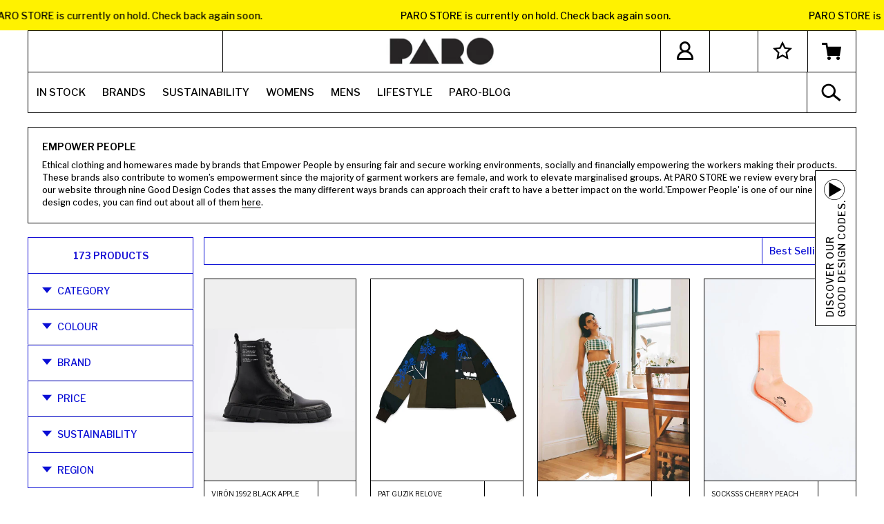

--- FILE ---
content_type: text/html; charset=utf-8
request_url: https://www.parostore.com/collections/empower-people
body_size: 73825
content:
<!doctype html>
<html class="no-js" lang="en">
<head>
<meta name="smart-seo-integrated" content="true" /><title>EMPOWER PEOPLE | PARO STORE</title>
<meta name="description" content="Ethical clothing and homewares. These brands Empower People with fair working conditions, offering social and financial empowerment for workers." />
<meta name="smartseo-keyword" content="" />
<meta name="smartseo-timestamp" content="0" />







  <meta charset="utf-8">
  <meta http-equiv="X-UA-Compatible" content="IE=edge,chrome=1">
  <meta http-equiv="Content-Security-Policy" content="default-src *; style-src * 'unsafe-inline'; script-src * 'unsafe-inline' 'unsafe-eval'; frame-ancestors 'self' https://www.parostores.com https://parostores.com; frame-src * 'unsafe-inline' 'unsafe-eval'">  <!-- <meta http-equiv="content-security-policy" content="*"> -->
  <!-- <meta name="viewport" content="width=device-width,initial-scale=1"> -->
  <meta
     name='viewport'
     content='width=device-width, initial-scale=1.0, maximum-scale=1.0, user-scalable=0'
/>
  <meta name="theme-color" content="#000000">
  <link rel="canonical" href="https://www.parostore.com/collections/empower-people">
<!-- CSS -->
  <script src="
https://cdn.jsdelivr.net/npm/jquery@3.6.4/dist/jquery.min.js
"></script>
<!--   <script src="https://cdn.jsdelivr.net/npm/jquery@3.5.1/dist/jquery.min.js"></script> -->
<link rel="stylesheet" href="https://unpkg.com/flickity@2/dist/flickity.min.css">
<!-- JavaScript -->
<script src="https://unpkg.com/flickity@2/dist/flickity.pkgd.min.js"></script>


<link rel="stylesheet" href="https://cdn.jsdelivr.net/gh/fancyapps/fancybox@3.5.7/dist/jquery.fancybox.min.css" />
<script src="https://cdn.jsdelivr.net/gh/fancyapps/fancybox@3.5.7/dist/jquery.fancybox.min.js"></script><link rel="shortcut icon" href="//www.parostore.com/cdn/shop/files/Paro_copy_2_1.5x_32x32.png?v=1613744365" type="image/png"><!-- /snippets/social-meta-tags.liquid -->




<meta property="og:site_name" content="PARO STORE">
<meta property="og:url" content="https://www.parostore.com/collections/empower-people">
<meta property="og:title" content="EMPOWER PEOPLE">
<meta property="og:type" content="product.group">
<meta property="og:description" content="Ethical clothing and homewares. These brands Empower People with fair working conditions, offering social and financial empowerment for workers.">

<meta property="og:image" content="http://www.parostore.com/cdn/shop/files/Paro2_copy_14_0.75x-100_1200x1200.jpg?v=1613733791">
<meta property="og:image:secure_url" content="https://www.parostore.com/cdn/shop/files/Paro2_copy_14_0.75x-100_1200x1200.jpg?v=1613733791">


<meta name="twitter:card" content="summary_large_image">
<meta name="twitter:title" content="EMPOWER PEOPLE">
<meta name="twitter:description" content="Ethical clothing and homewares. These brands Empower People with fair working conditions, offering social and financial empowerment for workers.">


  <link href="//www.parostore.com/cdn/shop/t/59/assets/theme.scss.css?v=98816035373736677391720350728" rel="stylesheet" type="text/css" media="all" />
  <link href="//www.parostore.com/cdn/shop/t/59/assets/custom.scss.css?v=30836113679469845171720350098" rel="stylesheet" type="text/css" media="all" />
   <link href="//www.parostore.com/cdn/shop/t/59/assets/magnific.css?v=86223478825741227711720350043" rel="stylesheet" type="text/css" media="all" />
  <link href="//www.parostore.com/cdn/shop/t/59/assets/icon-font.scss.css?v=65791185740676391041720350098" rel="stylesheet" type="text/css" media="all" />
  <link href="https://maxcdn.bootstrapcdn.com/font-awesome/4.7.0/css/font-awesome.min.css" rel="stylesheet"/>

  <script>
    var theme = {
      strings: {
        addToCart: "Add to cart",
        soldOut: "Sold out",
        unavailable: "Unavailable",
        regularPrice: "Regular price",
        sale: "Sale",
        showMore: "Show More",
        showLess: "Show Less",
        addressError: "Error looking up that address",
        addressNoResults: "No results for that address",
        addressQueryLimit: "You have exceeded the Google API usage limit. Consider upgrading to a \u003ca href=\"https:\/\/developers.google.com\/maps\/premium\/usage-limits\"\u003ePremium Plan\u003c\/a\u003e.",
        authError: "There was a problem authenticating your Google Maps account.",
        newWindow: "Opens in a new window.",
        external: "Opens external website.",
        newWindowExternal: "Opens external website in a new window.",
        quantityMinimumMessage: "Quantity must be 1 or more",
        unitPrice: "Unit price",
        unitPriceSeparator: "per",
        oneCartCount: "1 item",
        otherCartCount: "[count] items",
        quantityLabel: "Quantity: [count]"
      },
      moneyFormat: "\u003cspan class=money\u003e€{{ amount_separator }}\u003c\/span\u003e"
    }

    document.documentElement.className = document.documentElement.className.replace('no-js', 'js');
     Shopify.formatMoney(variant.price, "<span class=money>€{{ amount_separator }}</span>").replace(".00", "")
  </script><!-- <script src="// 'jquery341.js' | asset_url"></script>
  	<script type="text/javascript">
		var jQuery = $.noConflict(true);
	</script> -->

  <script src="//www.parostore.com/cdn/shop/t/59/assets/lazysizes.js?v=94224023136283657951720350042" async="async"></script>
  <script src="//www.parostore.com/cdn/shop/t/59/assets/vendor.js?v=171720459975498977301720350067" defer="defer"></script>
  <script src="//www.parostore.com/cdn/shop/t/59/assets/theme.js?v=107117103981111883551720350059" defer="defer"></script>
<script src="//www.parostore.com/cdn/shop/t/59/assets/magnific.min.js?v=143083669039270634901720350044" defer></script>

  <script src="//www.parostore.com/cdn/shop/t/59/assets/jquery-simple-lightbox.js?v=147088313990943270171720350040"></script>
  <script src="//www.parostore.com/cdn/shop/t/59/assets/jquery-custom.js?v=111603181540343972631720350038"></script>

  <style>.spf-filter-loading #gf-products > *:not(.spf-product--skeleton){visibility: hidden;}</style>
<script>
  document.getElementsByTagName('html')[0].classList.add('spf-filter-loading');
  window.addEventListener("globoFilterRenderCompleted",function(e){document.getElementsByTagName('html')[0].classList.remove('spf-filter-loading')})
  window.sortByRelevance = false;
  window.moneyFormat = "<span class=money>€{{ amount_separator }}</span>";
  window.GloboMoneyFormat = "<span class=money>€{{ amount_separator }}</span>";
  window.GloboMoneyWithCurrencyFormat = "<span class=money>€{{ amount_separator }}</span>";
  window.filterPriceRate = 1;
  window.filterPriceAdjustment = 1;

  window.shopCurrency = "EUR";
  window.currentCurrency = "EUR";

  window.isMultiCurrency = false;
  window.assetsUrl = '//www.parostore.com/cdn/shop/t/59/assets/';
  window.filesUrl = '//www.parostore.com/cdn/shop/files/';
  var page_id = 158836162663;
  var GloboFilterConfig = {
    api: {
      filterUrl: "https://filter-eu.globosoftware.net/filter",
      searchUrl: "https://filter-eu.globosoftware.net/search",
      url: "https://filter-eu.globosoftware.net",
    },
    shop: {
      name: "PARO STORE",
      url: "https://www.parostore.com",
      domain: "paro-amsterdam.myshopify.com",
      is_multicurrency: true,
      currency: "EUR",
      cur_currency: "EUR",
      cur_locale: "en",
      locale: "en",
      country_code: "NL",
      product_image: {width: 360, height: 504},
      no_image_url: "https://cdn.shopify.com/s/images/themes/product-1.png",
      themeStoreId: 796,
      swatches:  [],
      newUrlStruct: false,
      translation: {"default":{"search":{"suggestions":"Suggestions","collections":"Collections","pages":"Pages","product":"Product","products":"Products","view_all":"Search for","view_all_products":"View all products","not_found":"Sorry, nothing found for","product_not_found":"No products were found","no_result_keywords_suggestions_title":"Popular searches","no_result_products_suggestions_title":"However, You may like","zero_character_keywords_suggestions_title":"Suggestions","zero_character_popular_searches_title":"Popular searches","zero_character_products_suggestions_title":"Trending products"},"form":{"title":"Search Products","submit":"Search"},"filter":{"filter_by":"Filter By","clear_all":"Clear All","view":"View","clear":"Clear","in_stock":"In Stock","out_of_stock":"Out of Stock","ready_to_ship":"Ready to ship","search":"Search options"},"sort":{"sort_by":"Sort By","manually":"Featured","availability_in_stock_first":"Availability","relevance":"Relevance","best_selling":"Best Selling","alphabetically_a_z":"Alphabetically, A-Z","alphabetically_z_a":"Alphabetically, Z-A","price_low_to_high":"Price, low to high","price_high_to_low":"Price, high to low","date_new_to_old":"Date, new to old","date_old_to_new":"Date, old to new","sale_off":"% Sale off"},"product":{"add_to_cart":"Add to cart","unavailable":"Unavailable","sold_out":"Sold out","sale":"Sale","load_more":"Load more","limit":"Show","search":"Search products","no_results":"Sorry, there are no products in this collection"}}},
      redirects: null,
      images: ["1623835039_0.png","1624638393_0.jpg","1625913349_0.jpg","1625914066_0.jpg","1629298032_0.jpg","1629300085_0.jpg","1629300505_0.jpg","1629300690_0.jpg","1629376374_0.jpg","1629376988_0.jpg","1629380001_0.jpg","1631091882_0.jpg","1631092340_0.jpg","1633370304_0.jpg","1633376110_0.jpg","1633376477_0.jpg","1633376758_0.jpg","1636644038_0.jpg","1636646229_0.jpg","1636705902_0.jpg","1636708179_0.jpg","1636709378_0.jpg","1636710461_0.jpg","1637062244_0.jpg","1637062402_0.jpg","1638884679_0.png","1638887714_0.png","1638889315_0.jpg","1638889927_0.jpg","1638890100_0.jpg","1638894466_0.jpg","1638894470_0.jpg","1639047028_0.jpg","1639051653_0.jpg","1639051814_0.jpg","1639581765_0.jpg","1640798857_0.jpg","1640799021_0.jpg","1641219131_0.jpg","1641219624_0.jpg","1641300898_0.jpg","close_popup.png","currency-flags-small.png","currency-flags.png","icon-close-tag.png","icon-close-tag_black.png","icon-down.png","PARO_GIFTCARD3.jpg","PARO_GIFTCARD_NEW.jpg","PARO_GIFTCARD_NEW2.jpg","PARO_GIFT_CARD.jpg","plus.png"],
      settings: {"color_text":"#000000","color_body_text":"#000000","color_sale_text":"#000000","color_button":"#000000","color_button_text":"#fff","color_small_button_text_border":"#000000","color_text_field_text":"#000","color_text_field_border":"#949494","color_text_field":"#fff","color_image_overlay_text":"#fff","color_image_overlay":"#3d4246","image_overlay_opacity":40,"color_borders":"#e8e9eb","color_body_bg":"#fff","type_header_font":{"error":"json not allowed for this object"},"type_header_base_size":26,"type_base_font":{"error":"json not allowed for this object"},"type_base_size":14,"type_bold_product_titles":false,"share_image":"\/\/www.parostore.com\/cdn\/shop\/files\/Paro2_copy_14_0.75x-100.jpg?v=1613733791","share_facebook":false,"share_twitter":false,"share_pinterest":false,"social_twitter_link":"","social_facebook_link":"","social_pinterest_link":"","social_instagram_link":"","social_tumblr_link":"","social_snapchat_link":"","social_youtube_link":"","social_vimeo_link":"","favicon":"\/\/www.parostore.com\/cdn\/shop\/files\/Paro_copy_2_1.5x.png?v=1613744365","checkout_header_image":null,"checkout_logo_image":"\/\/www.parostore.com\/cdn\/shop\/files\/Paro2_copy_14_1.5x.png?v=1613736511","checkout_logo_position":"left","checkout_logo_size":"large","checkout_body_background_image":null,"checkout_body_background_color":"#fff","checkout_input_background_color_mode":"white","checkout_sidebar_background_image":null,"checkout_sidebar_background_color":"#fafafa","checkout_heading_font":"-apple-system, BlinkMacSystemFont, 'Segoe UI', Roboto, Helvetica, Arial, sans-serif, 'Apple Color Emoji', 'Segoe UI Emoji', 'Segoe UI Symbol'","checkout_body_font":"-apple-system, BlinkMacSystemFont, 'Segoe UI', Roboto, Helvetica, Arial, sans-serif, 'Apple Color Emoji', 'Segoe UI Emoji', 'Segoe UI Symbol'","checkout_accent_color":"#0a0ed5","checkout_button_color":"#0a0ed5","checkout_error_color":"#e32c2b","customer_layout":"customer_area"},
      home_filter: false,
      page: "collection",
      layout: "theme"
    },
    taxes: null,
    special_countries: null,
    adjustments: null,

    year_make_model: {
      id: null
    },
    filter: {
      id: {"default":41161}[page_id] || {"default":41161}['default'] || 0,
      layout: 1,
      showCount: 1,
      isLoadMore: 1,
      filter_on_search_page: false
    },
    search:{
      enable: false,
      zero_character_suggestion: false,
      layout: 1,
    },
    collection: {
      id:158836162663,
      handle:'empower-people',
      sort: "best-selling",
      tags: null,
      vendor: null,
      type: null,
      term: null,
      limit: 40,
      products_count: 230,
      excludeTags: null
    },
    customer: false,
    selector: {
      sortBy: '#SortBy',
      pagination: '.pagination, #gf_pagination_wrap',
      products: '.grid--view-items, .list-view-items'
    }
  };

</script>
<script defer src="//www.parostore.com/cdn/shop/t/59/assets/v5.globo.filter.lib.js?v=75626649454624048621720350063"></script>
<link rel="preload stylesheet" href="//www.parostore.com/cdn/shop/t/59/assets/v5.globo.filter.css?v=15562020279919032991720350062" as="style">





  <script>
    window.addEventListener('globoFilterCloseSearchCompleted', function () {
      if( theme && theme.SearchDrawer && typeof theme.SearchDrawer.close == "function" ){
        theme.SearchDrawer.close();
      }
    });
  </script>

<script>window.performance && window.performance.mark && window.performance.mark('shopify.content_for_header.start');</script><meta name="google-site-verification" content="9pmHMvdTHhUbONdUtwhaYxlMj4h8gaihEJz4fMC7Owc">
<meta id="shopify-digital-wallet" name="shopify-digital-wallet" content="/24873795687/digital_wallets/dialog">
<meta name="shopify-checkout-api-token" content="8df3fc161cdeb1149fa1fce399510e82">
<meta id="in-context-paypal-metadata" data-shop-id="24873795687" data-venmo-supported="false" data-environment="production" data-locale="en_US" data-paypal-v4="true" data-currency="EUR">
<link rel="alternate" type="application/atom+xml" title="Feed" href="/collections/empower-people.atom" />
<link rel="next" href="/collections/empower-people?page=2">
<link rel="alternate" hreflang="x-default" href="https://www.parostore.com/collections/empower-people">
<link rel="alternate" hreflang="en" href="https://www.parostore.com/collections/empower-people">
<link rel="alternate" hreflang="en-US" href="https://www.parostore.com/en-us/collections/empower-people">
<link rel="alternate" type="application/json+oembed" href="https://www.parostore.com/collections/empower-people.oembed">
<script async="async" src="/checkouts/internal/preloads.js?locale=en-NL"></script>
<link rel="preconnect" href="https://shop.app" crossorigin="anonymous">
<script async="async" src="https://shop.app/checkouts/internal/preloads.js?locale=en-NL&shop_id=24873795687" crossorigin="anonymous"></script>
<script id="apple-pay-shop-capabilities" type="application/json">{"shopId":24873795687,"countryCode":"NL","currencyCode":"EUR","merchantCapabilities":["supports3DS"],"merchantId":"gid:\/\/shopify\/Shop\/24873795687","merchantName":"PARO STORE","requiredBillingContactFields":["postalAddress","email","phone"],"requiredShippingContactFields":["postalAddress","email","phone"],"shippingType":"shipping","supportedNetworks":["visa","maestro","masterCard","amex"],"total":{"type":"pending","label":"PARO STORE","amount":"1.00"},"shopifyPaymentsEnabled":true,"supportsSubscriptions":true}</script>
<script id="shopify-features" type="application/json">{"accessToken":"8df3fc161cdeb1149fa1fce399510e82","betas":["rich-media-storefront-analytics"],"domain":"www.parostore.com","predictiveSearch":true,"shopId":24873795687,"locale":"en"}</script>
<script>var Shopify = Shopify || {};
Shopify.shop = "paro-amsterdam.myshopify.com";
Shopify.locale = "en";
Shopify.currency = {"active":"EUR","rate":"1.0"};
Shopify.country = "NL";
Shopify.theme = {"name":"Paro Live Theme *Latest Changes july 24*","id":169962701130,"schema_name":"Debut","schema_version":"12.2.1","theme_store_id":796,"role":"main"};
Shopify.theme.handle = "null";
Shopify.theme.style = {"id":null,"handle":null};
Shopify.cdnHost = "www.parostore.com/cdn";
Shopify.routes = Shopify.routes || {};
Shopify.routes.root = "/";</script>
<script type="module">!function(o){(o.Shopify=o.Shopify||{}).modules=!0}(window);</script>
<script>!function(o){function n(){var o=[];function n(){o.push(Array.prototype.slice.apply(arguments))}return n.q=o,n}var t=o.Shopify=o.Shopify||{};t.loadFeatures=n(),t.autoloadFeatures=n()}(window);</script>
<script>
  window.ShopifyPay = window.ShopifyPay || {};
  window.ShopifyPay.apiHost = "shop.app\/pay";
  window.ShopifyPay.redirectState = null;
</script>
<script id="shop-js-analytics" type="application/json">{"pageType":"collection"}</script>
<script defer="defer" async type="module" src="//www.parostore.com/cdn/shopifycloud/shop-js/modules/v2/client.init-shop-cart-sync_BN7fPSNr.en.esm.js"></script>
<script defer="defer" async type="module" src="//www.parostore.com/cdn/shopifycloud/shop-js/modules/v2/chunk.common_Cbph3Kss.esm.js"></script>
<script defer="defer" async type="module" src="//www.parostore.com/cdn/shopifycloud/shop-js/modules/v2/chunk.modal_DKumMAJ1.esm.js"></script>
<script type="module">
  await import("//www.parostore.com/cdn/shopifycloud/shop-js/modules/v2/client.init-shop-cart-sync_BN7fPSNr.en.esm.js");
await import("//www.parostore.com/cdn/shopifycloud/shop-js/modules/v2/chunk.common_Cbph3Kss.esm.js");
await import("//www.parostore.com/cdn/shopifycloud/shop-js/modules/v2/chunk.modal_DKumMAJ1.esm.js");

  window.Shopify.SignInWithShop?.initShopCartSync?.({"fedCMEnabled":true,"windoidEnabled":true});

</script>
<script>
  window.Shopify = window.Shopify || {};
  if (!window.Shopify.featureAssets) window.Shopify.featureAssets = {};
  window.Shopify.featureAssets['shop-js'] = {"shop-cart-sync":["modules/v2/client.shop-cart-sync_CJVUk8Jm.en.esm.js","modules/v2/chunk.common_Cbph3Kss.esm.js","modules/v2/chunk.modal_DKumMAJ1.esm.js"],"init-fed-cm":["modules/v2/client.init-fed-cm_7Fvt41F4.en.esm.js","modules/v2/chunk.common_Cbph3Kss.esm.js","modules/v2/chunk.modal_DKumMAJ1.esm.js"],"init-shop-email-lookup-coordinator":["modules/v2/client.init-shop-email-lookup-coordinator_Cc088_bR.en.esm.js","modules/v2/chunk.common_Cbph3Kss.esm.js","modules/v2/chunk.modal_DKumMAJ1.esm.js"],"init-windoid":["modules/v2/client.init-windoid_hPopwJRj.en.esm.js","modules/v2/chunk.common_Cbph3Kss.esm.js","modules/v2/chunk.modal_DKumMAJ1.esm.js"],"shop-button":["modules/v2/client.shop-button_B0jaPSNF.en.esm.js","modules/v2/chunk.common_Cbph3Kss.esm.js","modules/v2/chunk.modal_DKumMAJ1.esm.js"],"shop-cash-offers":["modules/v2/client.shop-cash-offers_DPIskqss.en.esm.js","modules/v2/chunk.common_Cbph3Kss.esm.js","modules/v2/chunk.modal_DKumMAJ1.esm.js"],"shop-toast-manager":["modules/v2/client.shop-toast-manager_CK7RT69O.en.esm.js","modules/v2/chunk.common_Cbph3Kss.esm.js","modules/v2/chunk.modal_DKumMAJ1.esm.js"],"init-shop-cart-sync":["modules/v2/client.init-shop-cart-sync_BN7fPSNr.en.esm.js","modules/v2/chunk.common_Cbph3Kss.esm.js","modules/v2/chunk.modal_DKumMAJ1.esm.js"],"init-customer-accounts-sign-up":["modules/v2/client.init-customer-accounts-sign-up_CfPf4CXf.en.esm.js","modules/v2/client.shop-login-button_DeIztwXF.en.esm.js","modules/v2/chunk.common_Cbph3Kss.esm.js","modules/v2/chunk.modal_DKumMAJ1.esm.js"],"pay-button":["modules/v2/client.pay-button_CgIwFSYN.en.esm.js","modules/v2/chunk.common_Cbph3Kss.esm.js","modules/v2/chunk.modal_DKumMAJ1.esm.js"],"init-customer-accounts":["modules/v2/client.init-customer-accounts_DQ3x16JI.en.esm.js","modules/v2/client.shop-login-button_DeIztwXF.en.esm.js","modules/v2/chunk.common_Cbph3Kss.esm.js","modules/v2/chunk.modal_DKumMAJ1.esm.js"],"avatar":["modules/v2/client.avatar_BTnouDA3.en.esm.js"],"init-shop-for-new-customer-accounts":["modules/v2/client.init-shop-for-new-customer-accounts_CsZy_esa.en.esm.js","modules/v2/client.shop-login-button_DeIztwXF.en.esm.js","modules/v2/chunk.common_Cbph3Kss.esm.js","modules/v2/chunk.modal_DKumMAJ1.esm.js"],"shop-follow-button":["modules/v2/client.shop-follow-button_BRMJjgGd.en.esm.js","modules/v2/chunk.common_Cbph3Kss.esm.js","modules/v2/chunk.modal_DKumMAJ1.esm.js"],"checkout-modal":["modules/v2/client.checkout-modal_B9Drz_yf.en.esm.js","modules/v2/chunk.common_Cbph3Kss.esm.js","modules/v2/chunk.modal_DKumMAJ1.esm.js"],"shop-login-button":["modules/v2/client.shop-login-button_DeIztwXF.en.esm.js","modules/v2/chunk.common_Cbph3Kss.esm.js","modules/v2/chunk.modal_DKumMAJ1.esm.js"],"lead-capture":["modules/v2/client.lead-capture_DXYzFM3R.en.esm.js","modules/v2/chunk.common_Cbph3Kss.esm.js","modules/v2/chunk.modal_DKumMAJ1.esm.js"],"shop-login":["modules/v2/client.shop-login_CA5pJqmO.en.esm.js","modules/v2/chunk.common_Cbph3Kss.esm.js","modules/v2/chunk.modal_DKumMAJ1.esm.js"],"payment-terms":["modules/v2/client.payment-terms_BxzfvcZJ.en.esm.js","modules/v2/chunk.common_Cbph3Kss.esm.js","modules/v2/chunk.modal_DKumMAJ1.esm.js"]};
</script>
<script>(function() {
  var isLoaded = false;
  function asyncLoad() {
    if (isLoaded) return;
    isLoaded = true;
    var urls = ["https:\/\/instagram.pinatropical.com\/insta.js?shop=paro-amsterdam.myshopify.com","https:\/\/cdn.shopify.com\/s\/files\/1\/0248\/7379\/5687\/t\/38\/assets\/globo.filter.init.js?shop=paro-amsterdam.myshopify.com","https:\/\/omnisnippet1.com\/platforms\/shopify.js?source=scriptTag\u0026v=2025-05-15T12\u0026shop=paro-amsterdam.myshopify.com"];
    for (var i = 0; i < urls.length; i++) {
      var s = document.createElement('script');
      s.type = 'text/javascript';
      s.async = true;
      s.src = urls[i];
      var x = document.getElementsByTagName('script')[0];
      x.parentNode.insertBefore(s, x);
    }
  };
  if(window.attachEvent) {
    window.attachEvent('onload', asyncLoad);
  } else {
    window.addEventListener('load', asyncLoad, false);
  }
})();</script>
<script id="__st">var __st={"a":24873795687,"offset":3600,"reqid":"b9219135-94c9-49df-b2f5-565e454b58b4-1769955566","pageurl":"www.parostore.com\/collections\/empower-people","u":"27ee3dace2c6","p":"collection","rtyp":"collection","rid":158836162663};</script>
<script>window.ShopifyPaypalV4VisibilityTracking = true;</script>
<script id="captcha-bootstrap">!function(){'use strict';const t='contact',e='account',n='new_comment',o=[[t,t],['blogs',n],['comments',n],[t,'customer']],c=[[e,'customer_login'],[e,'guest_login'],[e,'recover_customer_password'],[e,'create_customer']],r=t=>t.map((([t,e])=>`form[action*='/${t}']:not([data-nocaptcha='true']) input[name='form_type'][value='${e}']`)).join(','),a=t=>()=>t?[...document.querySelectorAll(t)].map((t=>t.form)):[];function s(){const t=[...o],e=r(t);return a(e)}const i='password',u='form_key',d=['recaptcha-v3-token','g-recaptcha-response','h-captcha-response',i],f=()=>{try{return window.sessionStorage}catch{return}},m='__shopify_v',_=t=>t.elements[u];function p(t,e,n=!1){try{const o=window.sessionStorage,c=JSON.parse(o.getItem(e)),{data:r}=function(t){const{data:e,action:n}=t;return t[m]||n?{data:e,action:n}:{data:t,action:n}}(c);for(const[e,n]of Object.entries(r))t.elements[e]&&(t.elements[e].value=n);n&&o.removeItem(e)}catch(o){console.error('form repopulation failed',{error:o})}}const l='form_type',E='cptcha';function T(t){t.dataset[E]=!0}const w=window,h=w.document,L='Shopify',v='ce_forms',y='captcha';let A=!1;((t,e)=>{const n=(g='f06e6c50-85a8-45c8-87d0-21a2b65856fe',I='https://cdn.shopify.com/shopifycloud/storefront-forms-hcaptcha/ce_storefront_forms_captcha_hcaptcha.v1.5.2.iife.js',D={infoText:'Protected by hCaptcha',privacyText:'Privacy',termsText:'Terms'},(t,e,n)=>{const o=w[L][v],c=o.bindForm;if(c)return c(t,g,e,D).then(n);var r;o.q.push([[t,g,e,D],n]),r=I,A||(h.body.append(Object.assign(h.createElement('script'),{id:'captcha-provider',async:!0,src:r})),A=!0)});var g,I,D;w[L]=w[L]||{},w[L][v]=w[L][v]||{},w[L][v].q=[],w[L][y]=w[L][y]||{},w[L][y].protect=function(t,e){n(t,void 0,e),T(t)},Object.freeze(w[L][y]),function(t,e,n,w,h,L){const[v,y,A,g]=function(t,e,n){const i=e?o:[],u=t?c:[],d=[...i,...u],f=r(d),m=r(i),_=r(d.filter((([t,e])=>n.includes(e))));return[a(f),a(m),a(_),s()]}(w,h,L),I=t=>{const e=t.target;return e instanceof HTMLFormElement?e:e&&e.form},D=t=>v().includes(t);t.addEventListener('submit',(t=>{const e=I(t);if(!e)return;const n=D(e)&&!e.dataset.hcaptchaBound&&!e.dataset.recaptchaBound,o=_(e),c=g().includes(e)&&(!o||!o.value);(n||c)&&t.preventDefault(),c&&!n&&(function(t){try{if(!f())return;!function(t){const e=f();if(!e)return;const n=_(t);if(!n)return;const o=n.value;o&&e.removeItem(o)}(t);const e=Array.from(Array(32),(()=>Math.random().toString(36)[2])).join('');!function(t,e){_(t)||t.append(Object.assign(document.createElement('input'),{type:'hidden',name:u})),t.elements[u].value=e}(t,e),function(t,e){const n=f();if(!n)return;const o=[...t.querySelectorAll(`input[type='${i}']`)].map((({name:t})=>t)),c=[...d,...o],r={};for(const[a,s]of new FormData(t).entries())c.includes(a)||(r[a]=s);n.setItem(e,JSON.stringify({[m]:1,action:t.action,data:r}))}(t,e)}catch(e){console.error('failed to persist form',e)}}(e),e.submit())}));const S=(t,e)=>{t&&!t.dataset[E]&&(n(t,e.some((e=>e===t))),T(t))};for(const o of['focusin','change'])t.addEventListener(o,(t=>{const e=I(t);D(e)&&S(e,y())}));const B=e.get('form_key'),M=e.get(l),P=B&&M;t.addEventListener('DOMContentLoaded',(()=>{const t=y();if(P)for(const e of t)e.elements[l].value===M&&p(e,B);[...new Set([...A(),...v().filter((t=>'true'===t.dataset.shopifyCaptcha))])].forEach((e=>S(e,t)))}))}(h,new URLSearchParams(w.location.search),n,t,e,['guest_login'])})(!0,!0)}();</script>
<script integrity="sha256-4kQ18oKyAcykRKYeNunJcIwy7WH5gtpwJnB7kiuLZ1E=" data-source-attribution="shopify.loadfeatures" defer="defer" src="//www.parostore.com/cdn/shopifycloud/storefront/assets/storefront/load_feature-a0a9edcb.js" crossorigin="anonymous"></script>
<script crossorigin="anonymous" defer="defer" src="//www.parostore.com/cdn/shopifycloud/storefront/assets/shopify_pay/storefront-65b4c6d7.js?v=20250812"></script>
<script data-source-attribution="shopify.dynamic_checkout.dynamic.init">var Shopify=Shopify||{};Shopify.PaymentButton=Shopify.PaymentButton||{isStorefrontPortableWallets:!0,init:function(){window.Shopify.PaymentButton.init=function(){};var t=document.createElement("script");t.src="https://www.parostore.com/cdn/shopifycloud/portable-wallets/latest/portable-wallets.en.js",t.type="module",document.head.appendChild(t)}};
</script>
<script data-source-attribution="shopify.dynamic_checkout.buyer_consent">
  function portableWalletsHideBuyerConsent(e){var t=document.getElementById("shopify-buyer-consent"),n=document.getElementById("shopify-subscription-policy-button");t&&n&&(t.classList.add("hidden"),t.setAttribute("aria-hidden","true"),n.removeEventListener("click",e))}function portableWalletsShowBuyerConsent(e){var t=document.getElementById("shopify-buyer-consent"),n=document.getElementById("shopify-subscription-policy-button");t&&n&&(t.classList.remove("hidden"),t.removeAttribute("aria-hidden"),n.addEventListener("click",e))}window.Shopify?.PaymentButton&&(window.Shopify.PaymentButton.hideBuyerConsent=portableWalletsHideBuyerConsent,window.Shopify.PaymentButton.showBuyerConsent=portableWalletsShowBuyerConsent);
</script>
<script data-source-attribution="shopify.dynamic_checkout.cart.bootstrap">document.addEventListener("DOMContentLoaded",(function(){function t(){return document.querySelector("shopify-accelerated-checkout-cart, shopify-accelerated-checkout")}if(t())Shopify.PaymentButton.init();else{new MutationObserver((function(e,n){t()&&(Shopify.PaymentButton.init(),n.disconnect())})).observe(document.body,{childList:!0,subtree:!0})}}));
</script>
<link id="shopify-accelerated-checkout-styles" rel="stylesheet" media="screen" href="https://www.parostore.com/cdn/shopifycloud/portable-wallets/latest/accelerated-checkout-backwards-compat.css" crossorigin="anonymous">
<style id="shopify-accelerated-checkout-cart">
        #shopify-buyer-consent {
  margin-top: 1em;
  display: inline-block;
  width: 100%;
}

#shopify-buyer-consent.hidden {
  display: none;
}

#shopify-subscription-policy-button {
  background: none;
  border: none;
  padding: 0;
  text-decoration: underline;
  font-size: inherit;
  cursor: pointer;
}

#shopify-subscription-policy-button::before {
  box-shadow: none;
}

      </style>

<script>window.performance && window.performance.mark && window.performance.mark('shopify.content_for_header.end');</script>

  <!-- Grsmto/simplebar -->
  <link
  rel="stylesheet"
  href="https://cdn.jsdelivr.net/npm/simplebar@5.0.7/dist/simplebar.css" />
  <script src="https://cdn.jsdelivr.net/npm/simplebar@5.0.7/dist/simplebar.min.js"></script>

  <link rel="stylesheet" type="text/css" href="//cdn.jsdelivr.net/npm/slick-carousel@1.8.1/slick/slick.css"/>
  <script type="text/javascript" src="//cdn.jsdelivr.net/npm/slick-carousel@1.8.1/slick/slick.min.js"></script>

      <!-- Google Tag Manager -->
<script>(function(w,d,s,l,i){w[l]=w[l]||[];w[l].push({'gtm.start':
new Date().getTime(),event:'gtm.js'});var f=d.getElementsByTagName(s)[0],
j=d.createElement(s),dl=l!='dataLayer'?'&l='+l:'';j.async=true;j.src=
'https://www.googletagmanager.com/gtm.js?id='+i+dl;f.parentNode.insertBefore(j,f);
})(window,document,'script','dataLayer','GTM-5GN8JNB');</script>
<!-- End Google Tag Manager -->

<!-- Hotjar Tracking Code for www.parostore.com -->
<script>
    (function(h,o,t,j,a,r){
        h.hj=h.hj||function(){(h.hj.q=h.hj.q||[]).push(arguments)};
        h._hjSettings={hjid:2428316,hjsv:6};
        a=o.getElementsByTagName('head')[0];
        r=o.createElement('script');r.async=1;
        r.src=t+h._hjSettings.hjid+j+h._hjSettings.hjsv;
        a.appendChild(r);
    })(window,document,'https://static.hotjar.com/c/hotjar-','.js?sv=');
</script>

<!--Gem_Page_Header_Script-->
<!-- "snippets/gem-app-header-scripts.liquid" was not rendered, the associated app was uninstalled -->
<!--End_Gem_Page_Header_Script-->


<!-- BEGIN app block: shopify://apps/globo-mega-menu/blocks/app-embed/7a00835e-fe40-45a5-a615-2eb4ab697b58 -->
<link href="//cdn.shopify.com/extensions/019c08e6-4e57-7c02-a6cb-a27823536122/menufrontend-308/assets/main-navigation-styles.min.css" rel="stylesheet" type="text/css" media="all" />
<link href="//cdn.shopify.com/extensions/019c08e6-4e57-7c02-a6cb-a27823536122/menufrontend-308/assets/theme-styles.min.css" rel="stylesheet" type="text/css" media="all" />
<script type="text/javascript" hs-ignore data-cookieconsent="ignore" data-ccm-injected>
document.getElementsByTagName('html')[0].classList.add('globo-menu-loading');
window.GloboMenuConfig = window.GloboMenuConfig || {}
window.GloboMenuConfig.curLocale = "en";
window.GloboMenuConfig.shop = "paro-amsterdam.myshopify.com";
window.GloboMenuConfig.GloboMenuLocale = "en";
window.GloboMenuConfig.locale = "en";
window.menuRootUrl = "";
window.GloboMenuCustomer = false;
window.GloboMenuAssetsUrl = 'https://cdn.shopify.com/extensions/019c08e6-4e57-7c02-a6cb-a27823536122/menufrontend-308/assets/';
window.GloboMenuFilesUrl = '//www.parostore.com/cdn/shop/files/';
window.GloboMenuLinklists = {"main-menu": [{'url' :"\/collections\/new-arrivals", 'title': "NEW IN"},{'url' :"\/collections\/womens-all", 'title': "WOMENS"},{'url' :"\/collections\/mens-all", 'title': "MENS"},{'url' :"\/collections\/homewares", 'title': "HOUSE"},{'url' :"\/pages\/brands", 'title': "BRANDS"},{'url' :"\/pages\/sustainable-codes", 'title': "SUSTAINABILITY"},{'url' :"\/pages\/our-story", 'title': "PARO-DISE"}],"footer": [{'url' :"\/search", 'title': "Search"},{'url' :"\/pages\/shipping-info", 'title': "Shipping"},{'url' :"\/pages\/terms", 'title': "Terms n Stuff"}],"mobile-menu": [{'url' :"#", 'title': "NEW IN"},{'url' :"#", 'title': "WOMENS"},{'url' :"#", 'title': "MENS"},{'url' :"#", 'title': "HOUSE"},{'url' :"#", 'title': "BRANDS"},{'url' :"#", 'title': "SUSTAINABILITY"},{'url' :"#", 'title': "PARO-DISE"}],"customer-account-main-menu": [{'url' :"\/", 'title': "Shop"},{'url' :"https:\/\/shopify.com\/24873795687\/account\/orders?locale=en\u0026region_country=NL", 'title': "Orders"}]}
window.GloboMenuConfig.is_app_embedded = true;
window.showAdsInConsole = true;
</script>
<link href="//cdn.shopify.com/extensions/019c08e6-4e57-7c02-a6cb-a27823536122/menufrontend-308/assets/font-awesome.min.css" rel="stylesheet" type="text/css" media="all" />


<script hs-ignore data-cookieconsent="ignore" data-ccm-injected type="text/javascript">
  window.GloboMenus = window.GloboMenus || [];
  var menuKey = 11661;
  window.GloboMenus[menuKey] = window.GloboMenus[menuKey] || {};
  window.GloboMenus[menuKey].id = menuKey;window.GloboMenus[menuKey].replacement = {"type":"nav","main_menu":"main-menu","mobile_menu":"main-menu","main_menu_selector":"nav#AccessibleNav.small--hide ul#SiteNav","mobile_menu_selector":".globo-menu-mobile"};window.GloboMenus[menuKey].type = "main";
  window.GloboMenus[menuKey].schedule = null;
  window.GloboMenus[menuKey].settings ={"font":{"tab_fontsize":"14","menu_fontsize":"15","tab_fontfamily":"Libre Franklin","tab_fontweight":"regular","menu_fontfamily":"Libre Franklin","menu_fontweight":"500","tab_fontfamily_2":"Lato","menu_fontfamily_2":null,"submenu_text_fontsize":"13","tab_fontfamily_custom":false,"menu_fontfamily_custom":false,"submenu_text_fontfamily":"Libre Franklin","submenu_text_fontweight":"regular","submenu_heading_fontsize":"14","submenu_text_fontfamily_2":"Arimo","submenu_heading_fontfamily":"Libre Franklin","submenu_heading_fontweight":"600","submenu_description_fontsize":"14","submenu_heading_fontfamily_2":"Bitter","submenu_description_fontfamily":"Libre Franklin","submenu_description_fontweight":"600","submenu_text_fontfamily_custom":false,"submenu_description_fontfamily_2":"Indie Flower","submenu_heading_fontfamily_custom":false,"submenu_description_fontfamily_custom":false},"color":{"menu_text":"rgba(0, 0, 0, 1)","menu_border":"#0f0f0f","submenu_text":"rgba(0, 0, 0, 1)","atc_text_color":"#FFFFFF","submenu_border":"#d1d1d1","menu_background":"rgba(255, 255, 255, 1)","menu_text_hover":"rgba(255, 0, 0, 1)","sale_text_color":"rgba(0, 0, 0, 1)","submenu_heading":"rgba(7, 7, 7, 1)","tab_heading_color":"rgba(0, 0, 0, 1)","soldout_text_color":"#757575","submenu_background":"#ffffff","submenu_text_hover":"#000000","submenu_description":"rgba(0, 0, 0, 1)","atc_background_color":"#1F1F1F","atc_text_color_hover":"#FFFFFF","tab_background_hover":"#d9d9d9","menu_background_hover":"rgba(255, 255, 255, 1)","sale_background_color":"#ec523e","soldout_background_color":"#d5d5d5","tab_heading_active_color":"#000000","submenu_description_hover":"rgba(5, 5, 5, 1)","atc_background_color_hover":"#000000"},"general":{"align":"left","login":false,"border":false,"logout":false,"search":false,"account":false,"trigger":"hover","register":false,"atcButton":false,"indicators":false,"responsive":"1024","transition":"fade","menu_padding":"12","carousel_loop":true,"mobile_border":false,"mobile_trigger":"click_toggle","submenu_border":false,"tab_lineheight":"50","menu_lineheight":"56","lazy_load_enable":false,"transition_delay":"150","transition_speed":"300","carousel_auto_play":true,"dropdown_lineheight":"50","linklist_lineheight":"30","mobile_sticky_header":true,"desktop_sticky_header":true,"mobile_hide_linklist_submenu":false},"language":{"name":"Name","sale":"Sale","send":"Send","view":"View details","email":"Email","phone":"Phone Number","search":"Search for...","message":"Message","sold_out":"Sold out","add_to_cart":"Add to cart"}};
  window.GloboMenus[menuKey].itemsLength = 8;
</script><script type="template/html" id="globoMenu11661HTML"><ul class="gm-menu gm-menu-11661 gm-submenu-align-left gm-menu-trigger-hover gm-transition-fade" data-menu-id="11661" data-transition-speed="300" data-transition-delay="150">
<li data-gmmi="0" data-gmdi="0" class="gm-item gm-level-0"><a class="gm-target" title="IN STOCK" href="https://www.parostore.com/collections/new-arrivals"><span class="gm-text">IN STOCK</span></a></li>

<li data-gmmi="1" data-gmdi="1" class="gm-item gm-level-0 gm-has-submenu gm-submenu-mega gm-submenu-align-full"><a class="gm-target" title="BRANDS" href="https://www.parostore.com/pages/brands"><span class="gm-text">BRANDS</span></a><div 
      class="gm-submenu gm-mega" 
      style=""
    ><div style="" class="submenu-background"></div>
      <ul class="gm-grid">
<li class="gm-item gm-grid-item gmcol-3 gm-has-submenu"><ul style="--columns:1" class="gm-links gm-jc-center">
<li class="gm-item gm-heading"><a class="gm-target" title="ALL BRANDS" href="https://www.parostore.com/pages/brands"><span class="gm-text">ALL BRANDS</span></a>
</li>
<li class="gm-item"><a class="gm-target" title="FULL BRAND DIRECTORY" href="https://www.parostore.com/pages/brands"><span class="gm-text">FULL BRAND DIRECTORY</span></a>
</li>
<li class="gm-item"><a class="gm-target" title=""><i class="gm-icon fa fa-address-book"></i><span class="gm-text"></span></a>
</li>
<li class="gm-item"><a class="gm-target" title="" href="https://www.parostore.com/pages/auor"><i class="gm-icon fa fa-address-book"></i><span class="gm-text"></span></a>
</li>
<li class="gm-item"><a class="gm-target" title=""><i class="gm-icon fa fa-address-book"></i><span class="gm-text"></span></a>
</li>
<li class="gm-item"><a class="gm-target" title=""><i class="gm-icon fa fa-address-book"></i><span class="gm-text"></span></a>
</li>
<li class="gm-item"><a class="gm-target" title=""><i class="gm-icon fa fa-address-book"></i><span class="gm-text"></span></a>
</li>
<li class="gm-item"><a class="gm-target" title=""><i class="gm-icon fa fa-address-book"></i><span class="gm-text"></span></a>
</li>
<li class="gm-item"><a class="gm-target" title=""><i class="gm-icon fa fa-address-book"></i><span class="gm-text"></span></a>
</li></ul>
</li>
<li class="gm-item gm-grid-item gmcol-3 gm-has-submenu"><ul style="--columns:1" class="gm-links gm-jc-center">
<li class="gm-item gm-heading"><div class="gm-target" title="NEW ON PARO"><span class="gm-text">NEW ON PARO</span></div>
</li>
<li class="gm-item"><a class="gm-target" title="RHEA" href="https://www.parostore.com/pages/rhea"><span class="gm-text">RHEA</span></a>
</li>
<li class="gm-item"><a class="gm-target" title="STEM" href="https://www.parostore.com/pages/stem"><span class="gm-text">STEM</span></a>
</li>
<li class="gm-item"><a class="gm-target" title="SOLITUDE STUDIOS" target="_blank" href="https://www.parostore.com/pages/solitude-studios"><span class="gm-text">SOLITUDE STUDIOS</span></a>
</li>
<li class="gm-item"><a class="gm-target" title="BUZIGAHILL" href="https://www.parostore.com/collections/buzigahill"><span class="gm-text">BUZIGAHILL</span></a>
</li>
<li class="gm-item"><a class="gm-target" title="CERAMIC ROOM" href="https://www.parostore.com/pages/ceramic-room"><span class="gm-text">CERAMIC ROOM</span></a>
</li>
<li class="gm-item"><a class="gm-target" title="BLEU CHOSE" href="https://www.parostore.com/pages/bleu-chose"><span class="gm-text">BLEU CHOSE</span></a>
</li>
<li class="gm-item"><a class="gm-target" title="HELEN KELEN" href="https://www.parostore.com/collections/helen-Kelen"><span class="gm-text">HELEN KELEN</span></a>
</li>
<li class="gm-item"><a class="gm-target" title="SLUSH" href="https://www.parostore.com/pages/slush"><span class="gm-text">SLUSH</span></a>
</li></ul>
</li>
<li class="gm-item gm-grid-item gmcol-3 gm-has-submenu"><ul style="--columns:1" class="gm-links gm-jc-center">
<li class="gm-item gm-heading"><div class="gm-target" title="PARO PICKS"><span class="gm-text">PARO PICKS</span></div>
</li>
<li class="gm-item"><a class="gm-target" title="ATMOS" href="https://www.parostore.com/pages/atmos"><span class="gm-text">ATMOS</span></a>
</li>
<li class="gm-item"><a class="gm-target" title="CREMATE" href="https://www.parostore.com/pages/cremate"><span class="gm-text">CREMATE</span></a>
</li>
<li class="gm-item"><a class="gm-target" title="NONA BAGS" href="https://www.parostore.com/collections/nona"><span class="gm-text">NONA BAGS</span></a>
</li>
<li class="gm-item"><a class="gm-target" title="PAR CIELLE" href="https://www.parostore.com/pages/parcielle-"><span class="gm-text">PAR CIELLE</span></a>
</li>
<li class="gm-item"><a class="gm-target" title="EARTH &amp; MAMA" href="https://www.parostore.com/pages/earth-mama"><span class="gm-text">EARTH & MAMA</span></a>
</li>
<li class="gm-item"><a class="gm-target" title="PAT GUZIK" href="https://www.parostore.com/pages/pat-guzik"><span class="gm-text">PAT GUZIK</span></a>
</li>
<li class="gm-item"><a class="gm-target" title="VIRÓN" href="https://www.parostore.com/pages/viron"><span class="gm-text">VIRÓN</span></a>
</li>
<li class="gm-item"><a class="gm-target" title="PERMANENT" href="https://www.parostore.com/collections/permanent"><span class="gm-text">PERMANENT</span></a>
</li></ul>
</li>
<li class="gm-item gm-no-padding gm-grid-item gmcol-3">
    <div class="gm-image"  style="--gm-item-image-width:auto">
      <a title="BRAND FOCUS: KREM EDITIONS" href="https://www.parostore.com/pages/krem-editions"><img
            
            data-sizes="auto"
            src="//www.parostore.com/cdn/shop/files/1679114018_0_2048x.jpg?v=16779657768940901401"
            width=""
            height=""
            data-widths="[40, 100, 140, 180, 250, 260, 275, 305, 440, 610, 720, 930, 1080, 1200, 1640, 2048]"
            class=""
            alt="BRAND FOCUS: KREM EDITIONS"
            title="BRAND FOCUS: KREM EDITIONS"
          /><div class="gm-target gm-jc-center">
          <span class="gm-text">
            BRAND FOCUS: KREM EDITIONS
</span>
        </div></a>
    </div>
  </li></ul>
    </div></li>

<li data-gmmi="2" data-gmdi="2" class="gm-item gm-level-0 gm-has-submenu gm-submenu-mega gm-submenu-align-full"><a class="gm-target" title="SUSTAINABILITY" href="https://www.parostore.com/pages/sustainable-codes"><span class="gm-text">SUSTAINABILITY</span></a><div 
      class="gm-submenu gm-mega" 
      style=""
    ><div style="" class="submenu-background"></div>
      <ul class="gm-grid">
<li class="gm-item gm-grid-item gmcol-3 gm-has-submenu"><ul style="--columns:1" class="gm-links gm-jc-center">
<li class="gm-item gm-heading"><a class="gm-target" title="GOOD DESIGN CODES" href="https://www.parostore.com/pages/sustainable-codes"><span class="gm-text">GOOD DESIGN CODES</span></a>
</li>
<li class="gm-item"><a class="gm-target" title="ARTISAN" href="https://www.parostore.com/collections/artisan"><span class="gm-text">ARTISAN</span></a>
</li>
<li class="gm-item"><a class="gm-target" title="CIRCULAR" href="https://www.parostore.com/collections/circular"><span class="gm-text">CIRCULAR</span></a>
</li>
<li class="gm-item"><a class="gm-target" title="ECO-FRIENDLY" href="https://www.parostore.com/collections/eco-friendly"><span class="gm-text">ECO-FRIENDLY</span></a>
</li>
<li class="gm-item"><a class="gm-target" title="EMPOWER PEOPLE" href="https://www.parostore.com/collections/empower-people"><span class="gm-text">EMPOWER PEOPLE</span></a>
</li>
<li class="gm-item"><a class="gm-target" title="LOCAL" href="https://www.parostore.com/collections/local"><span class="gm-text">LOCAL</span></a>
</li>
<li class="gm-item"><a class="gm-target" title=""><i class="gm-icon fa fa-address-book"></i><span class="gm-text"></span></a>
</li>
<li class="gm-item"><a class="gm-target" title=""><i class="gm-icon fa fa-address-book"></i><span class="gm-text"></span></a>
</li>
<li class="gm-item"><a class="gm-target" title=""><i class="gm-icon fa fa-address-book"></i><span class="gm-text"></span></a>
</li></ul>
</li>
<li class="gm-item gm-grid-item gmcol-3 gm-has-submenu"><ul style="--columns:1" class="gm-links gm-jc-center">
<li class="gm-item gm-heading"><div class="gm-target" title=""><i class="gm-icon fa fa-address-book"></i><span class="gm-text"></span></div>
</li>
<li class="gm-item"><a class="gm-target" title="MANAGE RESOURCES" href="https://www.parostore.com/collections/manage-resources"><span class="gm-text">MANAGE RESOURCES</span></a>
</li>
<li class="gm-item"><a class="gm-target" title="ORGANIC" href="https://www.parostore.com/collections/organic"><span class="gm-text">ORGANIC</span></a>
</li>
<li class="gm-item"><a class="gm-target" title="TRANSPARENT" href="https://www.parostore.com/collections/transparent"><span class="gm-text">TRANSPARENT</span></a>
</li>
<li class="gm-item"><a class="gm-target" title="VEGAN" href="https://www.parostore.com/collections/vegan"><span class="gm-text">VEGAN</span></a>
</li>
<li class="gm-item"><a class="gm-target" title="LEARN MORE" href="https://www.parostore.com/blogs/news"><span class="gm-text">LEARN MORE</span></a>
</li>
<li class="gm-item"><a class="gm-target" title=""><i class="gm-icon fa fa-address-book"></i><span class="gm-text"></span></a>
</li>
<li class="gm-item"><a class="gm-target" title=""><i class="gm-icon fa fa-address-book"></i><span class="gm-text"></span></a>
</li>
<li class="gm-item"><a class="gm-target" title=""><i class="gm-icon fa fa-address-book"></i><span class="gm-text"></span></a>
</li></ul>
</li>
<li class="gm-item gm-grid-item gmcol-3">
    <div class="gm-image"  style="--gm-item-image-width:auto">
      <a title="FAIRTRADE ORGANIZATIONS" href="https://www.parostore.com/blogs/news/organisations-that-best-support-fairtrade-communities"><img
            
            data-sizes="auto"
            src="//www.parostore.com/cdn/shop/files/1646713930_0_2048x.jpg?v=18256689548227003368"
            width=""
            height=""
            data-widths="[40, 100, 140, 180, 250, 260, 275, 305, 440, 610, 720, 930, 1080, 1200, 1640, 2048]"
            class=""
            alt="FAIRTRADE ORGANIZATIONS"
            title="FAIRTRADE ORGANIZATIONS"
          /><div class="gm-target gm-jc-center">
          <span class="gm-text">
            FAIRTRADE ORGANIZATIONS
<span class="gm-description">FIND OUT HOW YOU CAN HELP</span></span>
        </div></a>
    </div>
  </li>
<li class="gm-item gm-grid-item gmcol-3">
    <div class="gm-image"  style="--gm-item-image-width:auto">
      <a title="SUSTAINABILITY PODCASTS" href="https://www.parostore.com/blogs/news/sustainability-podcasts"><img
            
            data-sizes="auto"
            src="//www.parostore.com/cdn/shop/files/1646713779_0_2048x.jpg?v=11301480983396333974"
            width=""
            height=""
            data-widths="[40, 100, 140, 180, 250, 260, 275, 305, 440, 610, 720, 930, 1080, 1200, 1640, 2048]"
            class=""
            alt="SUSTAINABILITY PODCASTS"
            title="SUSTAINABILITY PODCASTS"
          /><div class="gm-target gm-jc-center">
          <span class="gm-text">
            SUSTAINABILITY PODCASTS
<span class="gm-description">OUR GO TO LISTENS</span></span>
        </div></a>
    </div>
  </li></ul>
    </div></li>

<li data-gmmi="3" data-gmdi="3" class="gm-item gm-level-0 gm-has-submenu gm-submenu-mega gm-submenu-align-full"><a class="gm-target" title="WOMENS" href="https://www.parostore.com/collections/womens-all"><span class="gm-text">WOMENS</span></a><div 
      class="gm-submenu gm-mega" 
      style=""
    ><div style="" class="submenu-background"></div>
      <ul class="gm-grid">
<li class="gm-item gm-grid-item gmcol-3 gm-has-submenu"><ul style="--columns:1" class="gm-links gm-jc-center">
<li class="gm-item"><a class="gm-target" title="ALL WOMENS" href="https://www.parostore.com/collections/womens-all"><span class="gm-text">ALL WOMENS</span></a>
</li>
<li class="gm-item"><a class="gm-target" title="DRESSES &amp; SKIRTS" href="https://www.parostore.com/collections/dresses-and-skirts"><span class="gm-text">DRESSES & SKIRTS</span></a>
</li>
<li class="gm-item"><a class="gm-target" title="TEES" href="https://www.parostore.com/collections/womens-tees"><span class="gm-text">TEES</span></a>
</li>
<li class="gm-item"><a class="gm-target" title="TOPS" href="https://www.parostore.com/collections/ethical-sustainable-organic-womens-tops"><span class="gm-text">TOPS</span></a>
</li>
<li class="gm-item"><a class="gm-target" title="TROUSERS &amp; SHORTS" href="https://www.parostore.com/collections/womens-trousers"><span class="gm-text">TROUSERS & SHORTS</span></a>
</li>
<li class="gm-item"><a class="gm-target" title="JACKETS &amp; COATS" href="https://www.parostore.com/collections/womens-jackets-coats"><span class="gm-text">JACKETS & COATS</span></a>
</li>
<li class="gm-item"><a class="gm-target" title="SWEATS &amp; HOODIES" href="https://www.parostore.com/collections/sweatshirts-hoodies"><span class="gm-text">SWEATS & HOODIES</span></a>
</li>
<li class="gm-item"><a class="gm-target" title="KNITWEAR" href="https://www.parostore.com/collections/womens-knitwear"><span class="gm-text">KNITWEAR</span></a>
</li>
<li class="gm-item"><a class="gm-target" title="SHIRTS" href="https://www.parostore.com/collections/womens-shirts"><span class="gm-text">SHIRTS</span></a>
</li></ul>
</li>
<li class="gm-item gm-grid-item gmcol-3 gm-has-submenu"><ul style="--columns:1" class="gm-links gm-jc-center">
<li class="gm-item"><a class="gm-target" title=""><i class="gm-icon fa fa-address-book"></i><span class="gm-text"></span></a>
</li>
<li class="gm-item"><a class="gm-target" title="SWIMWEAR" href="https://www.parostore.com/collections/swimwear"><span class="gm-text">SWIMWEAR</span></a>
</li>
<li class="gm-item"><a class="gm-target" title="UNDERWEAR" href="https://www.parostore.com/collections/underwear"><span class="gm-text">UNDERWEAR</span></a>
</li>
<li class="gm-item"><a class="gm-target" title="SHOES" href="https://www.parostore.com/collections/shoes"><span class="gm-text">SHOES</span></a>
</li>
<li class="gm-item"><a class="gm-target" title="JEWELLERY" href="https://www.parostore.com/collections/jewelry"><span class="gm-text">JEWELLERY</span></a>
</li>
<li class="gm-item"><a class="gm-target" title="BAGS" href="https://www.parostore.com/collections/bags"><span class="gm-text">BAGS</span></a>
</li>
<li class="gm-item"><a class="gm-target" title="SUNGLASSES" href="https://www.parostore.com/collections/sunglasses"><span class="gm-text">SUNGLASSES</span></a>
</li>
<li class="gm-item"><a class="gm-target" title="ACCESSORIES" href="https://www.parostore.com/collections/accessories"><span class="gm-text">ACCESSORIES</span></a>
</li>
<li class="gm-item"><a class="gm-target" title=""><i class="gm-icon fa fa-address-book"></i><span class="gm-text"></span></a>
</li></ul>
</li>
<li class="gm-item gm-grid-item gmcol-3 gm-has-submenu"><ul style="--columns:1" class="gm-links gm-jc-center">
<li class="gm-item"><a class="gm-target" title=""><i class="gm-icon fa fa-address-book"></i><span class="gm-text"></span></a>
</li>
<li class="gm-item"><a class="gm-target" title="NEW IN" href="#"><span class="gm-text">NEW IN</span></a>
</li>
<li class="gm-item"><a class="gm-target" title=""><i class="gm-icon fa fa-address-book"></i><span class="gm-text"></span></a>
</li>
<li class="gm-item"><a class="gm-target" title=""><i class="gm-icon fa fa-address-book"></i><span class="gm-text"></span></a>
</li>
<li class="gm-item"><a class="gm-target" title=""><i class="gm-icon fa fa-address-book"></i><span class="gm-text"></span></a>
</li>
<li class="gm-item"><a class="gm-target" title=""><i class="gm-icon fa fa-address-book"></i><span class="gm-text"></span></a>
</li>
<li class="gm-item"><a class="gm-target" title=""><i class="gm-icon fa fa-address-book"></i><span class="gm-text"></span></a>
</li>
<li class="gm-item"><a class="gm-target" title=""><i class="gm-icon fa fa-address-book"></i><span class="gm-text"></span></a>
</li>
<li class="gm-item"><a class="gm-target" title=""><i class="gm-icon fa fa-address-book"></i><span class="gm-text"></span></a>
</li></ul>
</li>
<li class="gm-item gm-no-padding gm-grid-item gmcol-3">
    <div class="gm-image"  style="--gm-item-image-width:auto">
      <a title="NEW SEASON MARTAN" href="https://www.parostore.com/pages/martan"><img
            
            data-sizes="auto"
            src="//www.parostore.com/cdn/shop/files/1696759767_0_2048x.jpg?v=13793804085231160603"
            width=""
            height=""
            data-widths="[40, 100, 140, 180, 250, 260, 275, 305, 440, 610, 720, 930, 1080, 1200, 1640, 2048]"
            class=""
            alt="NEW SEASON MARTAN"
            title="NEW SEASON MARTAN"
          /><div class="gm-target gm-jc-center">
          <span class="gm-text">
            NEW SEASON MARTAN
</span>
        </div></a>
    </div>
  </li></ul>
    </div></li>

<li data-gmmi="4" data-gmdi="4" class="gm-item gm-level-0 gm-has-submenu gm-submenu-mega gm-submenu-align-full"><a class="gm-target" title="MENS" href="https://www.parostore.com/collections/mens-all"><span class="gm-text">MENS</span></a><div 
      class="gm-submenu gm-mega" 
      style=""
    ><div style="" class="submenu-background"></div>
      <ul class="gm-grid">
<li class="gm-item gm-grid-item gmcol-3 gm-has-submenu"><ul style="--columns:1" class="gm-links gm-jc-center">
<li class="gm-item"><a class="gm-target" title="ALL MENS" href="https://www.parostore.com/collections/mens-all"><span class="gm-text">ALL MENS</span></a>
</li>
<li class="gm-item"><a class="gm-target" title="ACCESSORIES" href="https://www.parostore.com/collections/accessories"><span class="gm-text">ACCESSORIES</span></a>
</li>
<li class="gm-item"><a class="gm-target" title="BAGS" href="https://www.parostore.com/collections/bags"><span class="gm-text">BAGS</span></a>
</li>
<li class="gm-item"><a class="gm-target" title="JACKETS &amp; COATS" href="https://www.parostore.com/collections/mens-jackets-coats"><span class="gm-text">JACKETS & COATS</span></a>
</li>
<li class="gm-item"><a class="gm-target" title="KNITWEAR" href="https://www.parostore.com/collections/mens-knitwear-jumpers"><span class="gm-text">KNITWEAR</span></a>
</li>
<li class="gm-item"><a class="gm-target" title="SHIRTS" href="https://www.parostore.com/collections/mens-shirts"><span class="gm-text">SHIRTS</span></a>
</li>
<li class="gm-item"><a class="gm-target" title="SWEATS &amp; HOODIES" href="https://www.parostore.com/collections/sweatshirts-hoodies"><span class="gm-text">SWEATS & HOODIES</span></a>
</li>
<li class="gm-item"><a class="gm-target" title="TEES" href="https://www.parostore.com/collections/mens-tees"><span class="gm-text">TEES</span></a>
</li>
<li class="gm-item"><a class="gm-target" title="TROUSERS" href="https://www.parostore.com/collections/mens-trousers"><span class="gm-text">TROUSERS</span></a>
</li></ul>
</li>
<li class="gm-item gm-grid-item gmcol-3 gm-has-submenu"><ul style="--columns:1" class="gm-links gm-jc-center">
<li class="gm-item"><a class="gm-target" title=""><i class="gm-icon fa fa-address-book"></i><span class="gm-text"></span></a>
</li>
<li class="gm-item"><a class="gm-target" title="JEANS" href="https://www.parostore.com/collections/mens-jeans"><span class="gm-text">JEANS</span></a>
</li>
<li class="gm-item"><a class="gm-target" title="JEWELLERY" href="https://www.parostore.com/collections/jewelry"><span class="gm-text">JEWELLERY</span></a>
</li>
<li class="gm-item"><a class="gm-target" title="SHORTS" href="https://www.parostore.com/collections/shorts"><span class="gm-text">SHORTS</span></a>
</li>
<li class="gm-item"><a class="gm-target" title="SOCKS" href="https://www.parostore.com/collections/socks"><span class="gm-text">SOCKS</span></a>
</li>
<li class="gm-item"><a class="gm-target" title="SHOES" href="https://www.parostore.com/collections/shoes"><span class="gm-text">SHOES</span></a>
</li>
<li class="gm-item"><a class="gm-target" title=""><i class="gm-icon fa fa-address-book"></i><span class="gm-text"></span></a>
</li>
<li class="gm-item"><a class="gm-target" title=""><i class="gm-icon fa fa-address-book"></i><span class="gm-text"></span></a>
</li>
<li class="gm-item"><a class="gm-target" title=""><i class="gm-icon fa fa-address-book"></i><span class="gm-text"></span></a>
</li></ul>
</li>
<li class="gm-item gm-grid-item gmcol-3 gm-has-submenu"><ul style="--columns:1" class="gm-links gm-jc-center">
<li class="gm-item"><a class="gm-target" title=""><i class="gm-icon fa fa-address-book"></i><span class="gm-text"></span></a>
</li>
<li class="gm-item"><a class="gm-target" title="NEW IN"><span class="gm-text">NEW IN</span></a>
</li>
<li class="gm-item"><a class="gm-target" title=""><i class="gm-icon fa fa-address-book"></i><span class="gm-text"></span></a>
</li>
<li class="gm-item"><a class="gm-target" title=""><i class="gm-icon fa fa-address-book"></i><span class="gm-text"></span></a>
</li>
<li class="gm-item"><a class="gm-target" title=""><i class="gm-icon fa fa-address-book"></i><span class="gm-text"></span></a>
</li>
<li class="gm-item"><a class="gm-target" title=""><i class="gm-icon fa fa-address-book"></i><span class="gm-text"></span></a>
</li>
<li class="gm-item"><a class="gm-target" title=""><i class="gm-icon fa fa-address-book"></i><span class="gm-text"></span></a>
</li>
<li class="gm-item"><a class="gm-target" title=""><i class="gm-icon fa fa-address-book"></i><span class="gm-text"></span></a>
</li>
<li class="gm-item"><a class="gm-target" title=""><i class="gm-icon fa fa-address-book"></i><span class="gm-text"></span></a>
</li></ul>
</li>
<li class="gm-item gm-grid-item gmcol-3">
    <div class="gm-image"  style="--gm-item-image-width:auto">
      <a title="SPOTLIGHT: JOSHUA SAMUELS" href="https://www.parostore.com/pages/joshua-samuels"><img
            
            data-sizes="auto"
            src="//www.parostore.com/cdn/shop/files/1679112714_0_2048x.jpg?v=249680847053380061"
            width=""
            height=""
            data-widths="[40, 100, 140, 180, 250, 260, 275, 305, 440, 610, 720, 930, 1080, 1200, 1640, 2048]"
            class=""
            alt="SPOTLIGHT: JOSHUA SAMUELS"
            title="SPOTLIGHT: JOSHUA SAMUELS"
          /><div class="gm-target gm-jc-center">
          <span class="gm-text">
            SPOTLIGHT: JOSHUA SAMUELS
</span>
        </div></a>
    </div>
  </li></ul>
    </div></li>

<li data-gmmi="5" data-gmdi="5" class="gm-item gm-level-0 gm-has-submenu gm-submenu-mega gm-submenu-align-full"><a class="gm-target" title="LIFESTYLE" href="https://www.parostore.com/collections/homewares"><span class="gm-text">LIFESTYLE</span></a><div 
      class="gm-submenu gm-mega" 
      style=""
    ><div style="" class="submenu-background"></div>
      <ul class="gm-grid">
<li class="gm-item gm-grid-item gmcol-3 gm-has-submenu"><ul style="--columns:1" class="gm-links gm-jc-center">
<li class="gm-item gm-heading"><a class="gm-target" title="ALL LIFESTYLE" href="https://www.parostore.com/collections/homewares"><span class="gm-text">ALL LIFESTYLE</span></a>
</li>
<li class="gm-item"><a class="gm-target" title="MAGAZINES" href="https://www.parostore.com/collections/magazines"><span class="gm-text">MAGAZINES</span></a>
</li>
<li class="gm-item"><a class="gm-target" title="SCENTS" href="https://www.parostore.com/collections/sustainable-scents"><span class="gm-text">SCENTS</span></a>
</li>
<li class="gm-item"><a class="gm-target" title="CLEANING" href="https://www.parostore.com/pages/attire-care"><span class="gm-text">CLEANING</span></a>
</li>
<li class="gm-item"><a class="gm-target" title="MENDING" href="https://www.parostore.com/collections/mending"><span class="gm-text">MENDING</span></a>
</li>
<li class="gm-item"><a class="gm-target" title="RUGS" href="https://www.parostore.com/collections/rugs"><span class="gm-text">RUGS</span></a>
</li>
<li class="gm-item"><a class="gm-target" title="CERAMICS" href="https://www.parostore.com/collections/ceramics"><span class="gm-text">CERAMICS</span></a>
</li>
<li class="gm-item"><a class="gm-target" title="WELLNESS" href="https://www.parostore.com/collections/homewares?gf_434246=Wellness"><span class="gm-text">WELLNESS</span></a>
</li>
<li class="gm-item"><a class="gm-target" title=""><i class="gm-icon fa fa-address-book"></i><span class="gm-text"></span></a>
</li></ul>
</li>
<li class="gm-item gm-grid-item gmcol-3 gm-has-submenu"><ul style="--columns:1" class="gm-links gm-jc-center">
<li class="gm-item gm-heading"><div class="gm-target" title="PARO PICKS"><span class="gm-text">PARO PICKS</span></div>
</li>
<li class="gm-item"><a class="gm-target" title="GIFTS FOR YOUR HOME" href="https://www.parostore.com/collections/homewares"><span class="gm-text">GIFTS FOR YOUR HOME</span></a>
</li>
<li class="gm-item"><a class="gm-target" title="TABLEWARE" href="https://www.parostore.com/collections/tableware"><span class="gm-text">TABLEWARE</span></a>
</li>
<li class="gm-item"><a class="gm-target" title="NATURAL SCENTS" href="https://www.parostore.com/pages/cremate"><span class="gm-text">NATURAL SCENTS</span></a>
</li>
<li class="gm-item"><a class="gm-target" title="SEXUAL WELLNESS" href="https://www.parostore.com/pages/aia"><span class="gm-text">SEXUAL WELLNESS</span></a>
</li>
<li class="gm-item"><a class="gm-target" title=""><i class="gm-icon fa fa-address-book"></i><span class="gm-text"></span></a>
</li>
<li class="gm-item"><a class="gm-target" title=""><i class="gm-icon fa fa-address-book"></i><span class="gm-text"></span></a>
</li>
<li class="gm-item"><a class="gm-target" title=""><i class="gm-icon fa fa-address-book"></i><span class="gm-text"></span></a>
</li>
<li class="gm-item"><a class="gm-target" title=""><i class="gm-icon fa fa-address-book"></i><span class="gm-text"></span></a>
</li></ul>
</li>
<li class="gm-item gm-grid-item gmcol-3">
    <div class="gm-image"  style="--gm-item-image-width:auto">
      <a title="BIO-WASTE HOMEWARES" href="https://www.parostore.com/pages/atelier-barb"><img
            
            data-sizes="auto"
            src="//www.parostore.com/cdn/shop/files/1679113512_0_2048x.jpg?v=8893053123744185319"
            width=""
            height=""
            data-widths="[40, 100, 140, 180, 250, 260, 275, 305, 440, 610, 720, 930, 1080, 1200, 1640, 2048]"
            class=""
            alt="BIO-WASTE HOMEWARES"
            title="BIO-WASTE HOMEWARES"
          /><div class="gm-target gm-jc-center">
          <span class="gm-text">
            BIO-WASTE HOMEWARES
</span>
        </div></a>
    </div>
  </li>
<li class="gm-item gm-grid-item gmcol-3">
    <div class="gm-image"  style="--gm-item-image-width:auto">
      <a title="HANDMADE CERAMICS" href="https://www.parostore.com/collections/ceramics"><img
            
            data-sizes="auto"
            src="//www.parostore.com/cdn/shop/files/1679113891_0_2048x.jpg?v=4101291566633839956"
            width=""
            height=""
            data-widths="[40, 100, 140, 180, 250, 260, 275, 305, 440, 610, 720, 930, 1080, 1200, 1640, 2048]"
            class=""
            alt="HANDMADE CERAMICS"
            title="HANDMADE CERAMICS"
          /><div class="gm-target gm-jc-center">
          <span class="gm-text">
            HANDMADE CERAMICS
</span>
        </div></a>
    </div>
  </li></ul>
    </div></li>

<li data-gmmi="6" data-gmdi="6" class="gm-item gm-level-0 gm-has-submenu gm-submenu-dropdown gm-submenu-align-left"><a class="gm-target" title="paro-dise old" href="#"><span class="gm-text">paro-dise old</span></a><ul class="gm-submenu gm-dropdown gm-orientation-vertical ">
<li class="gm-item"><a class="gm-target" title="Dropdown item 1"><span class="gm-text">Dropdown item 1</span></a>
</li>
<li class="gm-item gm-has-submenu gm-submenu-dropdown gm-submenu-align-left"><a class="gm-target" title="Dropdown item 2"><span class="gm-text">Dropdown item 2</span></a><ul class="gm-submenu gm-dropdown gm-orientation-vertical ">
<li class="gm-item"><a class="gm-target" title="Submenu item 1"><span class="gm-text">Submenu item 1</span></a>
</li>
<li class="gm-item"><a class="gm-target" title="Submenu item 2"><span class="gm-text">Submenu item 2</span></a>
</li>
<li class="gm-item"><a class="gm-target" title="Submenu item 3"><span class="gm-text">Submenu item 3</span></a>
</li></ul>
</li>
<li class="gm-item"><a class="gm-target" title="Dropdown item 3"><span class="gm-text">Dropdown item 3</span></a>
</li></ul></li>

<li data-gmmi="7" data-gmdi="7" class="gm-item gm-level-0 gm-has-submenu gm-submenu-mega gm-submenu-align-full"><a class="gm-target" title="PARO-BLOG" href="https://www.parostore.com/pages/our-story"><span class="gm-text">PARO-BLOG</span></a><div 
      class="gm-submenu gm-mega" 
      style=""
    ><div style="" class="submenu-background"></div>
      <ul class="gm-grid">
<li class="gm-item gm-grid-item gmcol-3 gm-has-submenu"><ul style="--columns:1" class="gm-links gm-jc-center">
<li class="gm-item"><a class="gm-target" title="ABOUT US" href="https://www.parostore.com/pages/our-story"><span class="gm-text">ABOUT US</span></a>
</li>
<li class="gm-item"><a class="gm-target" title="BLOG" href="https://www.parostore.com/blogs/news"><span class="gm-text">BLOG</span></a>
</li>
<li class="gm-item"><a class="gm-target" title="PARO AGENCY SERVICES" href="https://www.parostore.com/pages/brand-building"><span class="gm-text">PARO AGENCY SERVICES</span></a>
</li>
<li class="gm-item"><a class="gm-target" title="SHOWROOM RENTAL" href="https://www.parostore.com/collections/parodise-showroom"><span class="gm-text">SHOWROOM RENTAL</span></a>
</li>
<li class="gm-item"><a class="gm-target" title="MUSIC" href="https://www.parostore.com/pages/our-story"><span class="gm-text">MUSIC</span></a>
</li>
<li class="gm-item"><a class="gm-target" title="HOW PARO WORKS" href="https://www.parostore.com/pages/questions"><span class="gm-text">HOW PARO WORKS</span></a>
</li>
<li class="gm-item"><a class="gm-target" title=""><i class="gm-icon fa fa-address-book"></i><span class="gm-text"></span></a>
</li>
<li class="gm-item"><a class="gm-target" title=""><i class="gm-icon fa fa-address-book"></i><span class="gm-text"></span></a>
</li>
<li class="gm-item"><a class="gm-target" title=""><i class="gm-icon fa fa-address-book"></i><span class="gm-text"></span></a>
</li></ul>
</li>
<li class="gm-item gm-grid-item gmcol-4">
    <div class="gm-html"><div class="gm-html-inner"><ul class="gm-links paro-list" id="custom-list"><li class="gm-item"><a href="https://www.parostore.com/blogs/news/vintage-stores-directory" class="gm-target  js-no-transition"><span class="gm-icon gm-icon-img"  id="keep-piece" style="width:500px !important;"><img class="" src="https://cdn.shopify.com/s/files/1/0248/7379/5687/files/VINTAGE_STORE_DIRECTORY.jpg?v=1661507569" alt="BLOG"></span><span class="gm-text">VINTAGE STORE DIRECTORY<span class="gm-description"> A curated list of the best vintage stores around the world</span><span class="gm-badge gm-badge-left" style="color:#ffffff"><span class="read-more" style="background:#ffffff;color:#000000">READ MORE...</span><span class="read-sub-title">(5 MIN READ)</span></span></span></a></li><li class="gm-item"><a href="https://www.parostore.com/blogs/news/paro-community-guides-europe" class="gm-target  js-no-transition"><span class="gm-icon gm-icon-img second-img"><img class="" src="https://cdn.shopify.com/s/files/1/0248/7379/5687/files/MENU_EU_COMMUNITY_GUIDE.jpg?v=1650551562" alt="COMMUNITY GUIDES"></span><span class="gm-text">PARO COMMUNITY GUIDES EUROPE<span class="gm-description">Our brands reveal their favourite hometown spots all across Europe</span><span class="gm-badge gm-badge-left" style="color:#ffffff"><span class="read-more" style="background:#ffffff;color:#000000">READ MORE...</span><span class="read-sub-title">(7 MIN READ)</span></span></span></a></li><li class="gm-item"><a href="https://www.parostore.com/blogs/news/what-is-slow-fashion" class="gm-target  js-no-transition"><span class="gm-icon gm-icon-img third-img"><img class="" src="https://cdn.shopify.com/s/files/1/0248/7379/5687/files/HALO_LABELS_MENS_HOMEPAGE.jpg?v=1629289209" alt="SLOW FASHION"></span><span class="gm-text">WHAT'S SO COOL ABOUT SLOW  FASHION<span class="gm-description">What is so cool about Slow Fashion. What makes it sustainable and why do we need it.</span><span class="gm-badge gm-badge-left" style="color:#ffffff"><span class="read-more" style="background:#ffffff;color:#000000">READ MORE...</span><span class="read-sub-title">(10 MIN READ)</span></span></span></a></li></ul></div></div>
  </li>
<li class="gm-item gm-no-padding gm-grid-item gmcol-4">
    <div class="gm-image"  style="--gm-item-image-width:auto">
      <a title="OUR GO TO SUSTAINABLE RESOURCES" href="https://www.parostore.com/blogs/news/our-go-to-sustainable-fashion-bloggers-resources"><img
            
            data-sizes="auto"
            src="//www.parostore.com/cdn/shop/files/1661457603_0_2048x.jpg?v=7845187881757458341"
            width=""
            height=""
            data-widths="[40, 100, 140, 180, 250, 260, 275, 305, 440, 610, 720, 930, 1080, 1200, 1640, 2048]"
            class=""
            alt="OUR GO TO SUSTAINABLE RESOURCES"
            title="OUR GO TO SUSTAINABLE RESOURCES"
          /><div class="gm-target gm-jc-center">
          <span class="gm-text">
            OUR GO TO SUSTAINABLE RESOURCES
<span class="gm-description">Our 2024 list of top Online resources</span></span>
        </div></a>
    </div>
  </li></ul>
    </div></li>
</ul></script><style>
@import url('https://fonts.googleapis.com/css2?family=Libre+Franklin:ital,wght@0,500&family=Libre+Franklin:ital,wght@0,400&family=Libre+Franklin:ital,wght@0,600&family=Libre+Franklin:ital,wght@0,400&family=Libre+Franklin:ital,wght@0,600&display=swap');
.gm-menu-installed .gm-menu.gm-menu-11661 {
  background-color: rgba(255, 255, 255, 1) !important;
  color: rgba(0, 0, 0, 1);
  font-family: "Libre Franklin", sans-serif;
  font-size: 13px;
}
.gm-menu-installed .gm-menu.gm-menu-11661.gm-bordered:not(.gm-menu-mobile):not(.gm-vertical) > .gm-level-0 + .gm-level-0 {
  border-left: 1px solid #0f0f0f !important;
}
.gm-menu-installed .gm-menu.gm-bordered.gm-vertical > .gm-level-0 + .gm-level-0:not(.searchItem),
.gm-menu-installed .gm-menu.gm-menu-11661.gm-mobile-bordered.gm-menu-mobile > .gm-level-0 + .gm-level-0:not(.searchItem){
  border-top: 1px solid #0f0f0f !important;
}
.gm-menu-installed .gm-menu.gm-menu-11661 .gm-item.gm-level-0 > .gm-target > .gm-text{
  font-family: "Libre Franklin", sans-serif !important;
}
.gm-menu-installed .gm-menu.gm-menu-11661 .gm-item.gm-level-0 > .gm-target{
  padding: 15px 12px !important;
  color: rgba(0, 0, 0, 1) !important;
  font-family: "Libre Franklin", sans-serif !important;
  font-size: 15px !important;
  font-weight: 500 !important;
  font-style: normal !important;
  line-height: 26px !important;
}

.gm-menu.gm-menu-11661 .gm-submenu.gm-search-form input{
  line-height: 46px !important;
}

.gm-menu-installed .gm-menu.gm-menu-11661 .gm-item.gm-level-0.gm-active > .gm-target,
.gm-menu-installed .gm-menu.gm-menu-11661 .gm-item.gm-level-0:hover > .gm-target{
  background-color: rgba(255, 255, 255, 1) !important;
  color: rgba(255, 0, 0, 1) !important;
}
.gm-menu-installed .gm-menu.gm-menu-11661 .gm-item.gm-level-0 > .gm-target > .gm-icon,
.gm-menu-installed .gm-menu.gm-menu-11661 .gm-item.gm-level-0 > .gm-target > .gm-text,
.gm-menu-installed .gm-menu.gm-menu-11661 .gm-item.gm-level-0 > .gm-target > .gm-retractor{
  color: rgba(0, 0, 0, 1) !important;
  font-size: 15px !important;
  font-weight: 500 !important;
  font-style: normal !important;
  line-height: 26px !important;
}
.gm-menu-installed .gm-menu.gm-menu-11661 .gm-item.gm-level-0.gm-active > .gm-target > .gm-icon,
.gm-menu-installed .gm-menu.gm-menu-11661 .gm-item.gm-level-0.gm-active > .gm-target > .gm-text,
.gm-menu-installed .gm-menu.gm-menu-11661 .gm-item.gm-level-0.gm-active > .gm-target > .gm-retractor,
.gm-menu-installed .gm-menu.gm-menu-11661 .gm-item.gm-level-0:hover > .gm-target > .gm-icon,
.gm-menu-installed .gm-menu.gm-menu-11661 .gm-item.gm-level-0:hover > .gm-target > .gm-text,
.gm-menu-installed .gm-menu.gm-menu-11661 .gm-item.gm-level-0:hover > .gm-target > .gm-retractor{
  color: rgba(255, 0, 0, 1) !important;
}

.gm-menu-installed .gm-menu.gm-menu-11661 .gm-submenu.gm-submenu-bordered:not(.gm-aliexpress) {
  border: 1px solid #d1d1d1 !important;
}

.gm-menu-installed .gm-menu.gm-menu-11661.gm-menu-mobile .gm-tabs > .gm-tab-links > .gm-item{
  border-top: 1px solid #d1d1d1 !important;
}

.gm-menu-installed .gm-menu.gm-menu-11661 .gm-tab-links > .gm-item.gm-active > .gm-target{
  background-color: #d9d9d9 !important;
}

.gm-menu-installed .gm-menu.gm-menu-11661 .gm-submenu.gm-mega,
.gm-menu-installed .gm-menu.gm-menu-11661 .gm-submenu.gm-search-form,
.gm-menu-installed .gm-menu.gm-menu-11661 .gm-submenu-aliexpress .gm-tab-links,
.gm-menu-installed .gm-menu.gm-menu-11661 .gm-submenu-aliexpress .gm-tab-content {
  background-color: #ffffff !important;
}
.gm-menu-installed .gm-menu.gm-menu-11661 .gm-submenu-bordered .gm-tabs-left > .gm-tab-links {
  border-right: 1px solid #d1d1d1 !important;
}
.gm-menu-installed .gm-menu.gm-menu-11661 .gm-submenu-bordered .gm-tabs-top > .gm-tab-links {
  border-bottom: 1px solid #d1d1d1 !important;
}
.gm-menu-installed .gm-menu.gm-menu-11661 .gm-submenu-bordered .gm-tabs-right > .gm-tab-links {
  border-left: 1px solid #d1d1d1 !important;
}
.gm-menu-installed .gm-menu.gm-menu-11661 .gm-tab-links > .gm-item > .gm-target,
.gm-menu-installed .gm-menu.gm-menu-11661 .gm-tab-links > .gm-item > .gm-target > .gm-text{
  font-family: "Libre Franklin", sans-serif;
  font-size: 14px;
  font-weight: 400;
  font-style: normal;
}
.gm-menu-installed .gm-menu.gm-menu-11661 .gm-tab-links > .gm-item > .gm-target > .gm-icon{
  font-size: 14px;
}
.gm-menu-installed .gm-menu.gm-menu-11661 .gm-tab-links > .gm-item > .gm-target,
.gm-menu-installed .gm-menu.gm-menu-11661 .gm-tab-links > .gm-item > .gm-target > .gm-text,
.gm-menu-installed .gm-menu.gm-menu-11661 .gm-tab-links > .gm-item > .gm-target > .gm-retractor,
.gm-menu-installed .gm-menu.gm-menu-11661 .gm-tab-links > .gm-item > .gm-target > .gm-icon{
  color: rgba(0, 0, 0, 1) !important;
}
.gm-menu-installed .gm-menu.gm-menu-11661 .gm-tab-links > .gm-item.gm-active > .gm-target,
.gm-menu-installed .gm-menu.gm-menu-11661 .gm-tab-links > .gm-item.gm-active > .gm-target > .gm-text,
.gm-menu-installed .gm-menu.gm-menu-11661 .gm-tab-links > .gm-item.gm-active > .gm-target > .gm-retractor,
.gm-menu-installed .gm-menu.gm-menu-11661 .gm-tab-links > .gm-item.gm-active > .gm-target > .gm-icon{
  color: #000000 !important;
}
.gm-menu-installed .gm-menu.gm-menu-11661 .gm-dropdown {
  background-color: #ffffff !important;
}
.gm-menu-installed .gm-menu.gm-menu-11661 .gm-dropdown > li > a {
  line-height: 20px !important;
}
.gm-menu-installed .gm-menu.gm-menu-11661 .gm-tab-links > li > a {
  line-height: 20px !important;
}
.gm-menu-installed .gm-menu.gm-menu-11661 .gm-links > li:not(.gm-heading) > a {
  line-height: 20px !important;
}
.gm-html-inner,
.gm-menu-installed .gm-menu.gm-menu-11661 .gm-submenu .gm-item .gm-target {
  color: rgba(0, 0, 0, 1) !important;
  font-family: "Libre Franklin", sans-serif !important;
  font-size: 13px !important;
  font-weight: 400 !important;
  font-style: normal !important;
}
.gm-menu-installed .gm-menu.gm-menu-11661 .gm-submenu .gm-item .gm-heading {
  color: rgba(7, 7, 7, 1) !important;
  font-family: "Libre Franklin", sans-serif !important;
  font-size: 14px !important;
  font-weight: 600 !important;
  font-style: normal !important;
}
.gm-menu-installed .gm-menu.gm-menu-11661 .gm-submenu .gm-item .gm-heading .gm-target {
  color: rgba(7, 7, 7, 1) !important;
  font-family: "Libre Franklin", sans-serif !important;
  font-size: 14px !important;
  font-weight: 600 !important;
  font-style: normal !important;
}
.gm-menu-installed .gm-menu.gm-menu-11661 .gm-submenu .gm-target:hover,
.gm-menu-installed .gm-menu.gm-menu-11661 .gm-submenu .gm-target:hover .gm-text,
.gm-menu-installed .gm-menu.gm-menu-11661 .gm-submenu .gm-target:hover .gm-icon,
.gm-menu-installed .gm-menu.gm-menu-11661 .gm-submenu .gm-target:hover .gm-retractor
{
  color: #000000 !important;
}
.gm-menu-installed .gm-menu.gm-menu-11661 .gm-submenu .gm-target:hover .gm-price {
  color: rgba(0, 0, 0, 1) !important;
}
.gm-menu-installed .gm-menu.gm-menu-11661 .gm-submenu .gm-target:hover .gm-old-price {
  color: rgba(0, 0, 0, 1) !important;
}
.gm-menu-installed .gm-menu.gm-menu-11661 .gm-submenu .gm-target:hover > .gm-text > .gm-description {
  color: rgba(5, 5, 5, 1) !important;
}
.gm-menu-installed .gm-menu.gm-menu-11661 .gm-submenu .gm-item .gm-description {
  color: rgba(0, 0, 0, 1) !important;
  font-family: "Libre Franklin", sans-serif !important;
  font-size: 14px !important;
  font-weight: 600 !important;
  font-style: normal !important;
}
.gm-menu.gm-menu-11661 .gm-label.gm-sale-label{
  color: rgba(0, 0, 0, 1) !important;
  background: #ec523e !important;
}
.gm-menu.gm-menu-11661 .gm-label.gm-sold_out-label{
  color: #757575 !important;
  background: #d5d5d5 !important;
}

.theme_store_id_601.gm-menu-installed .gm-menu.gm-menu-11661 .gm-level-0 > a.icon-account,
.theme_store_id_601.gm-menu-installed .gm-menu.gm-menu-11661 .gm-level-0 > a.icon-search {
  color: rgba(0, 0, 0, 1) !important;
}

.theme_store_id_601 #nav.gm-menu.gm-menu-11661 .gm-level-0 > a,
.theme_store_id_601 #nav.gm-menu.gm-menu-11661 .gm-level-0 > select.currencies {
  color: rgba(0, 0, 0, 1) !important;
}
.theme_store_id_601 #nav.gm-menu.gm-menu-11661 .gm-level-0 > select.currencies > option {
  background-color: rgba(255, 255, 255, 1) !important;
}

.gm-menu-installed .gm-menu.gm-menu-11661 > .gm-level-0.gm-theme-li > a {
  color: rgba(0, 0, 0, 1) !important;
  font-family: "Libre Franklin", sans-serif !important;
  font-size: 15px !important;
}

.theme_store_id_777 .drawer a, .drawer h3, .drawer .h3 {
  color: rgba(0, 0, 0, 1) !important;
}

.gm-menu.gm-menu-11661 .gm-product-atc input.gm-btn-atc{
  color: #FFFFFF !important;
  background-color: #1F1F1F !important;
  font-family: "Libre Franklin", sans-serif !important;
}

.gm-menu.gm-menu-11661 .gm-product-atc input.gm-btn-atc:hover{
  color: #FFFFFF !important;
  background-color: #000000 !important;
}

.gm-menu.gm-menu-11661.gm-transition-fade .gm-item>.gm-submenu {
  -webkit-transition-duration: 300ms;
  transition-duration: 300ms;
  transition-delay: 150ms !important;
  -webkit-transition-delay: 150ms !important;
}

.gm-menu.gm-menu-11661.gm-transition-shiftup .gm-item>.gm-submenu {
  -webkit-transition-duration: 300ms;
  transition-duration: 300ms;
  transition-delay: 150ms !important;
  -webkit-transition-delay: 150ms !important;
}
.gm-menu-installed .gm-menu.gm-menu-11661 > .gm-level-0.has-custom-color > .gm-target,
.gm-menu-installed .gm-menu.gm-menu-11661 > .gm-level-0.has-custom-color > .gm-target .gm-icon, 
.gm-menu-installed .gm-menu.gm-menu-11661 > .gm-level-0.has-custom-color > .gm-target .gm-retractor, 
.gm-menu-installed .gm-menu.gm-menu-11661 > .gm-level-0.has-custom-color > .gm-target .gm-text{
  color: var(--gm-item-custom-color) !important;
}
.gm-menu-installed .gm-menu.gm-menu-11661 > .gm-level-0.has-custom-color > .gm-target{
  background: var(--gm-item-custom-background-color) !important;
}
.gm-menu-installed .gm-menu.gm-menu-11661 > .gm-level-0.has-custom-color.gm-active > .gm-target,
.gm-menu-installed .gm-menu.gm-menu-11661 > .gm-level-0.has-custom-color.gm-active > .gm-target .gm-icon, 
.gm-menu-installed .gm-menu.gm-menu-11661 > .gm-level-0.has-custom-color.gm-active > .gm-target .gm-retractor, 
.gm-menu-installed .gm-menu.gm-menu-11661 > .gm-level-0.has-custom-color.gm-active > .gm-target .gm-text,
.gm-menu-installed .gm-menu.gm-menu-11661 > .gm-level-0.has-custom-color:hover > .gm-target, 
.gm-menu-installed .gm-menu.gm-menu-11661 > .gm-level-0.has-custom-color:hover > .gm-target .gm-icon, 
.gm-menu-installed .gm-menu.gm-menu-11661 > .gm-level-0.has-custom-color:hover > .gm-target .gm-retractor, 
.gm-menu-installed .gm-menu.gm-menu-11661 > .gm-level-0.has-custom-color:hover > .gm-target .gm-text{
  color: var(--gm-item-custom-hover-color) !important;
}
.gm-menu-installed .gm-menu.gm-menu-11661 > .gm-level-0.has-custom-color.gm-active > .gm-target,
.gm-menu-installed .gm-menu.gm-menu-11661 > .gm-level-0.has-custom-color:hover > .gm-target{
  background: var(--gm-item-custom-hover-background-color) !important;
}
.gm-menu-installed .gm-menu.gm-menu-11661 .gm-image a {
  width: var(--gm-item-image-width);
  max-width: 100%;
}
.gm-menu-installed .gm-menu.gm-menu-11661 .gm-icon.gm-icon-img {
  width: var(--gm-item-icon-width);
  max-width: var(--gm-item-icon-width, 60px);
}
</style><script>
if(window.AVADA_SPEED_WHITELIST){const gmm_w = new RegExp("globo-mega-menu", 'i');if(Array.isArray(window.AVADA_SPEED_WHITELIST)){window.AVADA_SPEED_WHITELIST.push(gmm_w);}else{window.AVADA_SPEED_WHITELIST = [gmm_w];}}</script>
<!-- END app block --><script src="https://cdn.shopify.com/extensions/019c08e6-4e57-7c02-a6cb-a27823536122/menufrontend-308/assets/globo.menu.index.js" type="text/javascript" defer="defer"></script>
<link href="https://monorail-edge.shopifysvc.com" rel="dns-prefetch">
<script>(function(){if ("sendBeacon" in navigator && "performance" in window) {try {var session_token_from_headers = performance.getEntriesByType('navigation')[0].serverTiming.find(x => x.name == '_s').description;} catch {var session_token_from_headers = undefined;}var session_cookie_matches = document.cookie.match(/_shopify_s=([^;]*)/);var session_token_from_cookie = session_cookie_matches && session_cookie_matches.length === 2 ? session_cookie_matches[1] : "";var session_token = session_token_from_headers || session_token_from_cookie || "";function handle_abandonment_event(e) {var entries = performance.getEntries().filter(function(entry) {return /monorail-edge.shopifysvc.com/.test(entry.name);});if (!window.abandonment_tracked && entries.length === 0) {window.abandonment_tracked = true;var currentMs = Date.now();var navigation_start = performance.timing.navigationStart;var payload = {shop_id: 24873795687,url: window.location.href,navigation_start,duration: currentMs - navigation_start,session_token,page_type: "collection"};window.navigator.sendBeacon("https://monorail-edge.shopifysvc.com/v1/produce", JSON.stringify({schema_id: "online_store_buyer_site_abandonment/1.1",payload: payload,metadata: {event_created_at_ms: currentMs,event_sent_at_ms: currentMs}}));}}window.addEventListener('pagehide', handle_abandonment_event);}}());</script>
<script id="web-pixels-manager-setup">(function e(e,d,r,n,o){if(void 0===o&&(o={}),!Boolean(null===(a=null===(i=window.Shopify)||void 0===i?void 0:i.analytics)||void 0===a?void 0:a.replayQueue)){var i,a;window.Shopify=window.Shopify||{};var t=window.Shopify;t.analytics=t.analytics||{};var s=t.analytics;s.replayQueue=[],s.publish=function(e,d,r){return s.replayQueue.push([e,d,r]),!0};try{self.performance.mark("wpm:start")}catch(e){}var l=function(){var e={modern:/Edge?\/(1{2}[4-9]|1[2-9]\d|[2-9]\d{2}|\d{4,})\.\d+(\.\d+|)|Firefox\/(1{2}[4-9]|1[2-9]\d|[2-9]\d{2}|\d{4,})\.\d+(\.\d+|)|Chrom(ium|e)\/(9{2}|\d{3,})\.\d+(\.\d+|)|(Maci|X1{2}).+ Version\/(15\.\d+|(1[6-9]|[2-9]\d|\d{3,})\.\d+)([,.]\d+|)( \(\w+\)|)( Mobile\/\w+|) Safari\/|Chrome.+OPR\/(9{2}|\d{3,})\.\d+\.\d+|(CPU[ +]OS|iPhone[ +]OS|CPU[ +]iPhone|CPU IPhone OS|CPU iPad OS)[ +]+(15[._]\d+|(1[6-9]|[2-9]\d|\d{3,})[._]\d+)([._]\d+|)|Android:?[ /-](13[3-9]|1[4-9]\d|[2-9]\d{2}|\d{4,})(\.\d+|)(\.\d+|)|Android.+Firefox\/(13[5-9]|1[4-9]\d|[2-9]\d{2}|\d{4,})\.\d+(\.\d+|)|Android.+Chrom(ium|e)\/(13[3-9]|1[4-9]\d|[2-9]\d{2}|\d{4,})\.\d+(\.\d+|)|SamsungBrowser\/([2-9]\d|\d{3,})\.\d+/,legacy:/Edge?\/(1[6-9]|[2-9]\d|\d{3,})\.\d+(\.\d+|)|Firefox\/(5[4-9]|[6-9]\d|\d{3,})\.\d+(\.\d+|)|Chrom(ium|e)\/(5[1-9]|[6-9]\d|\d{3,})\.\d+(\.\d+|)([\d.]+$|.*Safari\/(?![\d.]+ Edge\/[\d.]+$))|(Maci|X1{2}).+ Version\/(10\.\d+|(1[1-9]|[2-9]\d|\d{3,})\.\d+)([,.]\d+|)( \(\w+\)|)( Mobile\/\w+|) Safari\/|Chrome.+OPR\/(3[89]|[4-9]\d|\d{3,})\.\d+\.\d+|(CPU[ +]OS|iPhone[ +]OS|CPU[ +]iPhone|CPU IPhone OS|CPU iPad OS)[ +]+(10[._]\d+|(1[1-9]|[2-9]\d|\d{3,})[._]\d+)([._]\d+|)|Android:?[ /-](13[3-9]|1[4-9]\d|[2-9]\d{2}|\d{4,})(\.\d+|)(\.\d+|)|Mobile Safari.+OPR\/([89]\d|\d{3,})\.\d+\.\d+|Android.+Firefox\/(13[5-9]|1[4-9]\d|[2-9]\d{2}|\d{4,})\.\d+(\.\d+|)|Android.+Chrom(ium|e)\/(13[3-9]|1[4-9]\d|[2-9]\d{2}|\d{4,})\.\d+(\.\d+|)|Android.+(UC? ?Browser|UCWEB|U3)[ /]?(15\.([5-9]|\d{2,})|(1[6-9]|[2-9]\d|\d{3,})\.\d+)\.\d+|SamsungBrowser\/(5\.\d+|([6-9]|\d{2,})\.\d+)|Android.+MQ{2}Browser\/(14(\.(9|\d{2,})|)|(1[5-9]|[2-9]\d|\d{3,})(\.\d+|))(\.\d+|)|K[Aa][Ii]OS\/(3\.\d+|([4-9]|\d{2,})\.\d+)(\.\d+|)/},d=e.modern,r=e.legacy,n=navigator.userAgent;return n.match(d)?"modern":n.match(r)?"legacy":"unknown"}(),u="modern"===l?"modern":"legacy",c=(null!=n?n:{modern:"",legacy:""})[u],f=function(e){return[e.baseUrl,"/wpm","/b",e.hashVersion,"modern"===e.buildTarget?"m":"l",".js"].join("")}({baseUrl:d,hashVersion:r,buildTarget:u}),m=function(e){var d=e.version,r=e.bundleTarget,n=e.surface,o=e.pageUrl,i=e.monorailEndpoint;return{emit:function(e){var a=e.status,t=e.errorMsg,s=(new Date).getTime(),l=JSON.stringify({metadata:{event_sent_at_ms:s},events:[{schema_id:"web_pixels_manager_load/3.1",payload:{version:d,bundle_target:r,page_url:o,status:a,surface:n,error_msg:t},metadata:{event_created_at_ms:s}}]});if(!i)return console&&console.warn&&console.warn("[Web Pixels Manager] No Monorail endpoint provided, skipping logging."),!1;try{return self.navigator.sendBeacon.bind(self.navigator)(i,l)}catch(e){}var u=new XMLHttpRequest;try{return u.open("POST",i,!0),u.setRequestHeader("Content-Type","text/plain"),u.send(l),!0}catch(e){return console&&console.warn&&console.warn("[Web Pixels Manager] Got an unhandled error while logging to Monorail."),!1}}}}({version:r,bundleTarget:l,surface:e.surface,pageUrl:self.location.href,monorailEndpoint:e.monorailEndpoint});try{o.browserTarget=l,function(e){var d=e.src,r=e.async,n=void 0===r||r,o=e.onload,i=e.onerror,a=e.sri,t=e.scriptDataAttributes,s=void 0===t?{}:t,l=document.createElement("script"),u=document.querySelector("head"),c=document.querySelector("body");if(l.async=n,l.src=d,a&&(l.integrity=a,l.crossOrigin="anonymous"),s)for(var f in s)if(Object.prototype.hasOwnProperty.call(s,f))try{l.dataset[f]=s[f]}catch(e){}if(o&&l.addEventListener("load",o),i&&l.addEventListener("error",i),u)u.appendChild(l);else{if(!c)throw new Error("Did not find a head or body element to append the script");c.appendChild(l)}}({src:f,async:!0,onload:function(){if(!function(){var e,d;return Boolean(null===(d=null===(e=window.Shopify)||void 0===e?void 0:e.analytics)||void 0===d?void 0:d.initialized)}()){var d=window.webPixelsManager.init(e)||void 0;if(d){var r=window.Shopify.analytics;r.replayQueue.forEach((function(e){var r=e[0],n=e[1],o=e[2];d.publishCustomEvent(r,n,o)})),r.replayQueue=[],r.publish=d.publishCustomEvent,r.visitor=d.visitor,r.initialized=!0}}},onerror:function(){return m.emit({status:"failed",errorMsg:"".concat(f," has failed to load")})},sri:function(e){var d=/^sha384-[A-Za-z0-9+/=]+$/;return"string"==typeof e&&d.test(e)}(c)?c:"",scriptDataAttributes:o}),m.emit({status:"loading"})}catch(e){m.emit({status:"failed",errorMsg:(null==e?void 0:e.message)||"Unknown error"})}}})({shopId: 24873795687,storefrontBaseUrl: "https://www.parostore.com",extensionsBaseUrl: "https://extensions.shopifycdn.com/cdn/shopifycloud/web-pixels-manager",monorailEndpoint: "https://monorail-edge.shopifysvc.com/unstable/produce_batch",surface: "storefront-renderer",enabledBetaFlags: ["2dca8a86"],webPixelsConfigList: [{"id":"904921418","configuration":"{\"config\":\"{\\\"pixel_id\\\":\\\"G-LYR4FPGXG7\\\",\\\"gtag_events\\\":[{\\\"type\\\":\\\"purchase\\\",\\\"action_label\\\":\\\"G-LYR4FPGXG7\\\"},{\\\"type\\\":\\\"page_view\\\",\\\"action_label\\\":\\\"G-LYR4FPGXG7\\\"},{\\\"type\\\":\\\"view_item\\\",\\\"action_label\\\":\\\"G-LYR4FPGXG7\\\"},{\\\"type\\\":\\\"search\\\",\\\"action_label\\\":\\\"G-LYR4FPGXG7\\\"},{\\\"type\\\":\\\"add_to_cart\\\",\\\"action_label\\\":\\\"G-LYR4FPGXG7\\\"},{\\\"type\\\":\\\"begin_checkout\\\",\\\"action_label\\\":\\\"G-LYR4FPGXG7\\\"},{\\\"type\\\":\\\"add_payment_info\\\",\\\"action_label\\\":\\\"G-LYR4FPGXG7\\\"}],\\\"enable_monitoring_mode\\\":false}\"}","eventPayloadVersion":"v1","runtimeContext":"OPEN","scriptVersion":"b2a88bafab3e21179ed38636efcd8a93","type":"APP","apiClientId":1780363,"privacyPurposes":[],"dataSharingAdjustments":{"protectedCustomerApprovalScopes":["read_customer_address","read_customer_email","read_customer_name","read_customer_personal_data","read_customer_phone"]}},{"id":"475758922","configuration":"{\"apiURL\":\"https:\/\/api.omnisend.com\",\"appURL\":\"https:\/\/app.omnisend.com\",\"brandID\":\"5dde6aa48a48f72c4fcb77b8\",\"trackingURL\":\"https:\/\/wt.omnisendlink.com\"}","eventPayloadVersion":"v1","runtimeContext":"STRICT","scriptVersion":"aa9feb15e63a302383aa48b053211bbb","type":"APP","apiClientId":186001,"privacyPurposes":["ANALYTICS","MARKETING","SALE_OF_DATA"],"dataSharingAdjustments":{"protectedCustomerApprovalScopes":["read_customer_address","read_customer_email","read_customer_name","read_customer_personal_data","read_customer_phone"]}},{"id":"shopify-app-pixel","configuration":"{}","eventPayloadVersion":"v1","runtimeContext":"STRICT","scriptVersion":"0450","apiClientId":"shopify-pixel","type":"APP","privacyPurposes":["ANALYTICS","MARKETING"]},{"id":"shopify-custom-pixel","eventPayloadVersion":"v1","runtimeContext":"LAX","scriptVersion":"0450","apiClientId":"shopify-pixel","type":"CUSTOM","privacyPurposes":["ANALYTICS","MARKETING"]}],isMerchantRequest: false,initData: {"shop":{"name":"PARO STORE","paymentSettings":{"currencyCode":"EUR"},"myshopifyDomain":"paro-amsterdam.myshopify.com","countryCode":"NL","storefrontUrl":"https:\/\/www.parostore.com"},"customer":null,"cart":null,"checkout":null,"productVariants":[],"purchasingCompany":null},},"https://www.parostore.com/cdn","1d2a099fw23dfb22ep557258f5m7a2edbae",{"modern":"","legacy":""},{"shopId":"24873795687","storefrontBaseUrl":"https:\/\/www.parostore.com","extensionBaseUrl":"https:\/\/extensions.shopifycdn.com\/cdn\/shopifycloud\/web-pixels-manager","surface":"storefront-renderer","enabledBetaFlags":"[\"2dca8a86\"]","isMerchantRequest":"false","hashVersion":"1d2a099fw23dfb22ep557258f5m7a2edbae","publish":"custom","events":"[[\"page_viewed\",{}],[\"collection_viewed\",{\"collection\":{\"id\":\"158836162663\",\"title\":\"EMPOWER PEOPLE\",\"productVariants\":[{\"price\":{\"amount\":8.8,\"currencyCode\":\"EUR\"},\"product\":{\"title\":\"Pat Guzik Violet Mood Socks\",\"vendor\":\"Pat Guzik\",\"id\":\"7468653445342\",\"untranslatedTitle\":\"Pat Guzik Violet Mood Socks\",\"url\":\"\/products\/pat-guzik-violet-mood-socks\",\"type\":\"Socks\"},\"id\":\"42134322905310\",\"image\":{\"src\":\"\/\/www.parostore.com\/cdn\/shop\/products\/q40ttQA6xb.jpg?v=1638447820\"},\"sku\":\"37-40\",\"title\":\"37-40\",\"untranslatedTitle\":\"37-40\"},{\"price\":{\"amount\":220.0,\"currencyCode\":\"EUR\"},\"product\":{\"title\":\"Virón 1992 Black Apple Boots\",\"vendor\":\"Virón\",\"id\":\"7843899408606\",\"untranslatedTitle\":\"Virón 1992 Black Apple Boots\",\"url\":\"\/products\/viron-1992-black-apple-boots\",\"type\":\"Shoes\"},\"id\":\"43540363018462\",\"image\":{\"src\":\"\/\/www.parostore.com\/cdn\/shop\/products\/NrzXSqHDwY.jpg?v=1666266769\"},\"sku\":\"1992-07-A-990-36\",\"title\":\"36\",\"untranslatedTitle\":\"36\"},{\"price\":{\"amount\":103.0,\"currencyCode\":\"EUR\"},\"product\":{\"title\":\"Pat Guzik Relove Longsleeve Green\",\"vendor\":\"Pat Guzik\",\"id\":\"7468653641950\",\"untranslatedTitle\":\"Pat Guzik Relove Longsleeve Green\",\"url\":\"\/products\/pat-guzik-relove-longsleeve-green\",\"type\":\"T-Shirts\"},\"id\":\"42134323200222\",\"image\":{\"src\":\"\/\/www.parostore.com\/cdn\/shop\/products\/qf27V3AisI.jpg?v=1638447824\"},\"sku\":\"Default Title\",\"title\":\"Default Title\",\"untranslatedTitle\":\"Default Title\"},{\"price\":{\"amount\":185.0,\"currencyCode\":\"EUR\"},\"product\":{\"title\":\"Laasso Twiske Trousers\",\"vendor\":\"LAASSO\",\"id\":\"7669224440030\",\"untranslatedTitle\":\"Laasso Twiske Trousers\",\"url\":\"\/products\/twiske-trousers\",\"type\":\"Trousers\"},\"id\":\"42873656574174\",\"image\":{\"src\":\"\/\/www.parostore.com\/cdn\/shop\/products\/AHUI_LAASSO_LOOK2_0036.jpg?v=1653656279\"},\"sku\":null,\"title\":\"Verde \/ XS\",\"untranslatedTitle\":\"Verde \/ XS\"},{\"price\":{\"amount\":19.99,\"currencyCode\":\"EUR\"},\"product\":{\"title\":\"Socksss Cherry Peach Organic Sock\",\"vendor\":\"Socksss\",\"id\":\"4716536987751\",\"untranslatedTitle\":\"Socksss Cherry Peach Organic Sock\",\"url\":\"\/products\/socksss-cherry-peach-organi-sock\",\"type\":\"Socks\"},\"id\":\"32871672250471\",\"image\":{\"src\":\"\/\/www.parostore.com\/cdn\/shop\/products\/vpIqprxmdI_7ceed7d1-26ea-4c7d-b329-e7dd4d93d488.jpg?v=1627042372\"},\"sku\":\"SOK-CHP-36\/40\",\"title\":\"36-40\",\"untranslatedTitle\":\"36-40\"},{\"price\":{\"amount\":250.0,\"currencyCode\":\"EUR\"},\"product\":{\"title\":\"Virón Quantum Black Apple Loafer\",\"vendor\":\"Virón\",\"id\":\"7963978301662\",\"untranslatedTitle\":\"Virón Quantum Black Apple Loafer\",\"url\":\"\/products\/viron-quantum-black-apple-loafer\",\"type\":\"Shoes\"},\"id\":\"44022483288286\",\"image\":{\"src\":\"\/\/www.parostore.com\/cdn\/shop\/products\/77hvepvC6K.jpg?v=1679048132\"},\"sku\":\"QUANTUM-CO-A-990-36\",\"title\":\"36\",\"untranslatedTitle\":\"36\"},{\"price\":{\"amount\":40.0,\"currencyCode\":\"EUR\"},\"product\":{\"title\":\"Pat Guzik Mood Biker Shorts\",\"vendor\":\"Pat Guzik\",\"id\":\"7723956535518\",\"untranslatedTitle\":\"Pat Guzik Mood Biker Shorts\",\"url\":\"\/products\/pat-guzik-mood-biker-shorts\",\"type\":\"Shorts\"},\"id\":\"43101915054302\",\"image\":{\"src\":\"\/\/www.parostore.com\/cdn\/shop\/products\/PeW6hOiKKZ.jpg?v=1657714885\"},\"sku\":\"PAG-MBS-S\",\"title\":\"S\",\"untranslatedTitle\":\"S\"},{\"price\":{\"amount\":35.0,\"currencyCode\":\"EUR\"},\"product\":{\"title\":\"Pat Guzik Beret Mood\",\"vendor\":\"Pat Guzik\",\"id\":\"6293560950961\",\"untranslatedTitle\":\"Pat Guzik Beret Mood\",\"url\":\"\/products\/pat-guzik-beret-mood\",\"type\":\"Accessories\"},\"id\":\"38209058930865\",\"image\":{\"src\":\"\/\/www.parostore.com\/cdn\/shop\/products\/qgDN2pT5VA.jpg?v=1615906414\"},\"sku\":\"PATBER\",\"title\":\"ORANGE\",\"untranslatedTitle\":\"ORANGE\"},{\"price\":{\"amount\":35.0,\"currencyCode\":\"EUR\"},\"product\":{\"title\":\"Mussels and Muscles Pastel Stone Earcuff\",\"vendor\":\"mussels and muscles\",\"id\":\"8338519949642\",\"untranslatedTitle\":\"Mussels and Muscles Pastel Stone Earcuff\",\"url\":\"\/products\/mussels-and-muscles-pastel-stone-earcuff\",\"type\":\"Jewellery\"},\"id\":\"46360154636618\",\"image\":{\"src\":\"\/\/www.parostore.com\/cdn\/shop\/products\/mussels_and_muscles_pastel_stone_earcuff_I.jpg?v=1678764272\"},\"sku\":\"SQ0046856\",\"title\":\"3mm \/ green agate\",\"untranslatedTitle\":\"3mm \/ green agate\"},{\"price\":{\"amount\":59.0,\"currencyCode\":\"EUR\"},\"product\":{\"title\":\"Permanent Planet Permanent T-Shirt\",\"vendor\":\"Permanent\",\"id\":\"7557648744670\",\"untranslatedTitle\":\"Permanent Planet Permanent T-Shirt\",\"url\":\"\/products\/permanent-clothing-planet-permanent-t-shirt\",\"type\":\"T-Shirts\"},\"id\":\"42467406610654\",\"image\":{\"src\":\"\/\/www.parostore.com\/cdn\/shop\/products\/PLANET_PERMANENT_T-SHIRT_1.jpg?v=1645009833\"},\"sku\":\"1\",\"title\":\"Small\",\"untranslatedTitle\":\"Small\"},{\"price\":{\"amount\":48.0,\"currencyCode\":\"EUR\"},\"product\":{\"title\":\"Pat Guzik I miss the sun\",\"vendor\":\"Pat Guzik\",\"id\":\"8414870077770\",\"untranslatedTitle\":\"Pat Guzik I miss the sun\",\"url\":\"\/products\/pat-guzik-i-miss-the-sun\",\"type\":\"T-Shirts\"},\"id\":\"46749049094474\",\"image\":{\"src\":\"\/\/www.parostore.com\/cdn\/shop\/products\/sHJhJvgKnD.jpg?v=1684320978\"},\"sku\":\"OS\",\"title\":\"One Size\",\"untranslatedTitle\":\"One Size\"},{\"price\":{\"amount\":250.0,\"currencyCode\":\"EUR\"},\"product\":{\"title\":\"Virón 1992Z Black Apple Boots\",\"vendor\":\"Virón\",\"id\":\"7844159684830\",\"untranslatedTitle\":\"Virón 1992Z Black Apple Boots\",\"url\":\"\/products\/viron-1992z-black-apple-boots\",\"type\":\"Shoes\"},\"id\":\"43541303754974\",\"image\":{\"src\":\"\/\/www.parostore.com\/cdn\/shop\/products\/sd6o8E7ZbA.jpg?v=1666265887\"},\"sku\":\"1992-Z-04-A-990-36\",\"title\":\"36\",\"untranslatedTitle\":\"36\"},{\"price\":{\"amount\":5.0,\"currencyCode\":\"EUR\"},\"product\":{\"title\":\"Pat Guzik Relove Scrunchies\",\"vendor\":\"Pat Guzik\",\"id\":\"7826985451742\",\"untranslatedTitle\":\"Pat Guzik Relove Scrunchies\",\"url\":\"\/products\/pat-guzik-relove-scrunchies\",\"type\":\"Accessories\"},\"id\":\"43494569410782\",\"image\":{\"src\":\"\/\/www.parostore.com\/cdn\/shop\/products\/COVAeSgv4d.jpg?v=1665056133\"},\"sku\":\"PAT-SCR\",\"title\":\"ORANGE\",\"untranslatedTitle\":\"ORANGE\"},{\"price\":{\"amount\":105.0,\"currencyCode\":\"EUR\"},\"product\":{\"title\":\"Laasso Twiske Top\",\"vendor\":\"LAASSO\",\"id\":\"7669229682910\",\"untranslatedTitle\":\"Laasso Twiske Top\",\"url\":\"\/products\/twiske-top\",\"type\":\"Tops\"},\"id\":\"42873662472414\",\"image\":{\"src\":\"\/\/www.parostore.com\/cdn\/shop\/products\/AHUI_LAASSO_LOOK2_0062_24afdf07-1942-475f-b416-4e59b07c2e5a.jpg?v=1653656489\"},\"sku\":null,\"title\":\"Verde \/ XS\",\"untranslatedTitle\":\"Verde \/ XS\"},{\"price\":{\"amount\":108.0,\"currencyCode\":\"EUR\"},\"product\":{\"title\":\"Pat Guzik Gold Kundel Ring\",\"vendor\":\"Pat Guzik\",\"id\":\"7549069000926\",\"untranslatedTitle\":\"Pat Guzik Gold Kundel Ring\",\"url\":\"\/products\/pat-guzik-gold-kundel-ring\",\"type\":\"Jewellery\"},\"id\":\"42443325309150\",\"image\":{\"src\":\"\/\/www.parostore.com\/cdn\/shop\/products\/mMLAGeTjYj.jpg?v=1644416755\"},\"sku\":\"S\",\"title\":\"11\",\"untranslatedTitle\":\"11\"},{\"price\":{\"amount\":45.0,\"currencyCode\":\"EUR\"},\"product\":{\"title\":\"Full Circle Circular T-Shirt Dental Blue\",\"vendor\":\"Full Circle\",\"id\":\"7518060413150\",\"untranslatedTitle\":\"Full Circle Circular T-Shirt Dental Blue\",\"url\":\"\/products\/full-circle-default-t-shirt-dental-blue\",\"type\":\"T-Shirts\"},\"id\":\"42647056711902\",\"image\":{\"src\":\"\/\/www.parostore.com\/cdn\/shop\/products\/rPNQlCK0ii.jpg?v=1642085946\"},\"sku\":null,\"title\":\"LightCyan \/ Extra Small\",\"untranslatedTitle\":\"LightCyan \/ Extra Small\"},{\"price\":{\"amount\":45.0,\"currencyCode\":\"EUR\"},\"product\":{\"title\":\"Full Circle Circular T-Shirt Rust\",\"vendor\":\"Full Circle\",\"id\":\"7518060478686\",\"untranslatedTitle\":\"Full Circle Circular T-Shirt Rust\",\"url\":\"\/products\/full-circle-default-t-shirt-rust\",\"type\":\"T-Shirts\"},\"id\":\"42709302771934\",\"image\":{\"src\":\"\/\/www.parostore.com\/cdn\/shop\/products\/DjbPlLPEZy.jpg?v=1642085852\"},\"sku\":null,\"title\":\"Chocolate \/ Extra Small\",\"untranslatedTitle\":\"Chocolate \/ Extra Small\"},{\"price\":{\"amount\":120.0,\"currencyCode\":\"EUR\"},\"product\":{\"title\":\"Full Circle Circular Crewneck Undyed\",\"vendor\":\"Full Circle\",\"id\":\"7518060183774\",\"untranslatedTitle\":\"Full Circle Circular Crewneck Undyed\",\"url\":\"\/products\/full-circle-circular-crewneck-undyed\",\"type\":\"Sweatshirts\"},\"id\":\"42369614545118\",\"image\":{\"src\":\"\/\/www.parostore.com\/cdn\/shop\/products\/miJrANtGWV.jpg?v=1642086712\"},\"sku\":null,\"title\":\"Small\",\"untranslatedTitle\":\"Small\"},{\"price\":{\"amount\":265.0,\"currencyCode\":\"EUR\"},\"product\":{\"title\":\"Le Tings White Fresh Bag\",\"vendor\":\"LE TINGS\",\"id\":\"6752407191729\",\"untranslatedTitle\":\"Le Tings White Fresh Bag\",\"url\":\"\/products\/le-tings-white-fresh-bag\",\"type\":\"Bags\"},\"id\":\"40068799594673\",\"image\":{\"src\":\"\/\/www.parostore.com\/cdn\/shop\/products\/Q6m1r5Xqf5.jpg?v=1622748383\"},\"sku\":\"LTG-RSG\",\"title\":\"Default Title\",\"untranslatedTitle\":\"Default Title\"},{\"price\":{\"amount\":75.0,\"currencyCode\":\"EUR\"},\"product\":{\"title\":\"Pat Guzik Creamy Mood Ceramic Candle\",\"vendor\":\"Pat Guzik\",\"id\":\"6255258402993\",\"untranslatedTitle\":\"Pat Guzik Creamy Mood Ceramic Candle\",\"url\":\"\/products\/pat-guzik-creamy-mood-ceramic-candle\",\"type\":\"Homewares\"},\"id\":\"38090735714481\",\"image\":{\"src\":\"\/\/www.parostore.com\/cdn\/shop\/products\/JhiyMfRoT5.jpg?v=1613408266\"},\"sku\":\"BLUEcand\",\"title\":\"Default Title\",\"untranslatedTitle\":\"Default Title\"},{\"price\":{\"amount\":63.0,\"currencyCode\":\"EUR\"},\"product\":{\"title\":\"Pat Guzik Yellow Star Picker Longsleeve T-Shirt\",\"vendor\":\"Pat Guzik\",\"id\":\"4519450771559\",\"untranslatedTitle\":\"Pat Guzik Yellow Star Picker Longsleeve T-Shirt\",\"url\":\"\/products\/pat-guzik-yellow-star-picker-longsleeve\",\"type\":\"T-Shirts\"},\"id\":\"32049809850471\",\"image\":{\"src\":\"\/\/www.parostore.com\/cdn\/shop\/products\/AEGGUN763M_e12b55db-8728-42cc-b52e-45e34fde2f33.jpg?v=1644838957\"},\"sku\":\"LSPY\",\"title\":\"OS\",\"untranslatedTitle\":\"OS\"},{\"price\":{\"amount\":96.0,\"currencyCode\":\"EUR\"},\"product\":{\"title\":\"Pat Guzik Gold Kundel Hoop Earring\",\"vendor\":\"Pat Guzik\",\"id\":\"6293602894001\",\"untranslatedTitle\":\"Pat Guzik Gold Kundel Hoop Earring\",\"url\":\"\/products\/pat-guzik-gold-kundel-hoop-earring-1\",\"type\":\"Jewellery\"},\"id\":\"39964260794545\",\"image\":{\"src\":\"\/\/www.parostore.com\/cdn\/shop\/products\/2r9Mmb4heR.jpg?v=1614009418\"},\"sku\":\"PAT-GKH\",\"title\":\"Gold Kundel Hoop\",\"untranslatedTitle\":\"Gold Kundel Hoop\"},{\"price\":{\"amount\":250.0,\"currencyCode\":\"EUR\"},\"product\":{\"title\":\"Virón 1992 SPRAY\",\"vendor\":\"Virón\",\"id\":\"8513044054346\",\"untranslatedTitle\":\"Virón 1992 SPRAY\",\"url\":\"\/products\/viron-1992-spray\",\"type\":\"Shoes\"},\"id\":\"47105395360074\",\"image\":{\"src\":\"\/\/www.parostore.com\/cdn\/shop\/products\/Viron-all-resize-side-view-SS23_0022_1992spray_128.png?v=1694893039\"},\"sku\":\"1992-07-A-950-36\",\"title\":\"36\",\"untranslatedTitle\":\"36\"},{\"price\":{\"amount\":48.0,\"currencyCode\":\"EUR\"},\"product\":{\"title\":\"Pat Guzik Fire Cat Flower Eye Tee\",\"vendor\":\"Pat Guzik\",\"id\":\"8502043083082\",\"untranslatedTitle\":\"Pat Guzik Fire Cat Flower Eye Tee\",\"url\":\"\/products\/pat-guzik-fire-cat-flower-eye\",\"type\":\"T-Shirts\"},\"id\":\"47070500618570\",\"image\":{\"src\":\"\/\/www.parostore.com\/cdn\/shop\/products\/jDHLeVYdr9.jpg?v=1694033709\"},\"sku\":\"OS\",\"title\":\"One Size\",\"untranslatedTitle\":\"One Size\"},{\"price\":{\"amount\":200.0,\"currencyCode\":\"EUR\"},\"product\":{\"title\":\"Pat Guzik Daisy Dress Orange\",\"vendor\":\"Pat Guzik\",\"id\":\"8502043050314\",\"untranslatedTitle\":\"Pat Guzik Daisy Dress Orange\",\"url\":\"\/products\/pat-guzik-daisy-dress-orange\",\"type\":\"Dresses\"},\"id\":\"47070500585802\",\"image\":{\"src\":\"\/\/www.parostore.com\/cdn\/shop\/products\/0EYZ4v63os.jpg?v=1694033707\"},\"sku\":\"\",\"title\":\"Default Title\",\"untranslatedTitle\":\"Default Title\"},{\"price\":{\"amount\":8.8,\"currencyCode\":\"EUR\"},\"product\":{\"title\":\"Pat Guzik Daisy Everywhere Socks\",\"vendor\":\"Pat Guzik\",\"id\":\"8502040822090\",\"untranslatedTitle\":\"Pat Guzik Daisy Everywhere Socks\",\"url\":\"\/products\/pat-guzik-daisy-everywhere-socks\",\"type\":\"Socks\"},\"id\":\"47070496588106\",\"image\":{\"src\":\"\/\/www.parostore.com\/cdn\/shop\/products\/ywF4qUIRzp.jpg?v=1694033398\"},\"sku\":\"37-40\",\"title\":\"37-40\",\"untranslatedTitle\":\"37-40\"},{\"price\":{\"amount\":18.0,\"currencyCode\":\"EUR\"},\"product\":{\"title\":\"So.Slow Sage smudge sticks\",\"vendor\":\"SO.SLOW\",\"id\":\"8390805029194\",\"untranslatedTitle\":\"So.Slow Sage smudge sticks\",\"url\":\"\/products\/so-slow-sage-smudge-sticks\",\"type\":\"Scents\"},\"id\":\"46681419219274\",\"image\":{\"src\":\"\/\/www.parostore.com\/cdn\/shop\/products\/XrwdePk33A.jpg?v=1682420486\"},\"sku\":null,\"title\":\"EUCALYPTUS SMUDGE\",\"untranslatedTitle\":\"EUCALYPTUS SMUDGE\"},{\"price\":{\"amount\":39.99,\"currencyCode\":\"EUR\"},\"product\":{\"title\":\"Frieden Peace Of Mind Imperfect Cap\",\"vendor\":\"FRIEDEN\",\"id\":\"8390761808202\",\"untranslatedTitle\":\"Frieden Peace Of Mind Imperfect Cap\",\"url\":\"\/products\/frieden-peace-of-mind-imperfect-cap\",\"type\":\"Accessories\"},\"id\":\"46681337495882\",\"image\":{\"src\":\"\/\/www.parostore.com\/cdn\/shop\/products\/Frieden_Athletics_Cap_View2.jpg?v=1682418623\"},\"sku\":\"\",\"title\":\"Default Title\",\"untranslatedTitle\":\"Default Title\"},{\"price\":{\"amount\":65.0,\"currencyCode\":\"EUR\"},\"product\":{\"title\":\"Frieden Peace Uniform T-Shirt\",\"vendor\":\"FRIEDEN\",\"id\":\"8390761775434\",\"untranslatedTitle\":\"Frieden Peace Uniform T-Shirt\",\"url\":\"\/products\/frieden-peace-uniform-t-shirt\",\"type\":\"T-shirts\"},\"id\":\"46681337332042\",\"image\":{\"src\":\"\/\/www.parostore.com\/cdn\/shop\/products\/FRIEDEN_Tshirt_Upcycled_LOW.jpg?v=1682418621\"},\"sku\":null,\"title\":\"S\",\"untranslatedTitle\":\"S\"},{\"price\":{\"amount\":95.0,\"currencyCode\":\"EUR\"},\"product\":{\"title\":\"Mussels and Muscles Luminous Earcuffs\",\"vendor\":\"mussels and muscles\",\"id\":\"8338525520202\",\"untranslatedTitle\":\"Mussels and Muscles Luminous Earcuffs\",\"url\":\"\/products\/mussels-and-muscles-luminous-earcuffs\",\"type\":\"Jewellery\"},\"id\":\"46360176886090\",\"image\":{\"src\":\"\/\/www.parostore.com\/cdn\/shop\/products\/7SPusY4wGj.jpg?v=1678769247\"},\"sku\":null,\"title\":\"Default Title \/ Clear\",\"untranslatedTitle\":\"Default Title \/ Clear\"},{\"price\":{\"amount\":205.0,\"currencyCode\":\"EUR\"},\"product\":{\"title\":\"Mussels and Muscles Mini Orbits Pearl Necklace\",\"vendor\":\"mussels and muscles\",\"id\":\"8338520146250\",\"untranslatedTitle\":\"Mussels and Muscles Mini Orbits Pearl Necklace\",\"url\":\"\/products\/mussels-and-muscles-mini-orbits-pearl-necklace\",\"type\":\"Jewellery\"},\"id\":\"46360155226442\",\"image\":{\"src\":\"\/\/www.parostore.com\/cdn\/shop\/products\/Mini_Orbits_Pearl_Necklace_195_E2_82_AC_3357.jpg?v=1678764275\"},\"sku\":\"SQ2544404\",\"title\":\"38cm\",\"untranslatedTitle\":\"38cm\"},{\"price\":{\"amount\":115.0,\"currencyCode\":\"EUR\"},\"product\":{\"title\":\"Mussels and Muscles Lone Glyzinia Earrings\",\"vendor\":\"mussels and muscles\",\"id\":\"8338519785802\",\"untranslatedTitle\":\"Mussels and Muscles Lone Glyzinia Earrings\",\"url\":\"\/products\/mussels-and-muscles-lone-glyzinia-earrings\",\"type\":\"Jewellery\"},\"id\":\"46360154243402\",\"image\":{\"src\":\"\/\/www.parostore.com\/cdn\/shop\/products\/Glyzinia_Earring_One_Light_Blue.jpg?v=1678764270\"},\"sku\":\"SQ3819466\",\"title\":\"light blue chalcedony\",\"untranslatedTitle\":\"light blue chalcedony\"},{\"price\":{\"amount\":41.0,\"currencyCode\":\"EUR\"},\"product\":{\"title\":\"Pat Guzik Daddy I mistt the Sun Hat\",\"vendor\":\"Pat Guzik\",\"id\":\"7902115692766\",\"untranslatedTitle\":\"Pat Guzik Daddy I mistt the Sun Hat\",\"url\":\"\/products\/pat-guzik-daddy-i-mistt-the-sun-hat\",\"type\":\"Accessories\"},\"id\":\"43746425110750\",\"image\":{\"src\":\"\/\/www.parostore.com\/cdn\/shop\/products\/s125OfNCEP.jpg?v=1670913664\"},\"sku\":\"HIMS\",\"title\":\"Default Title\",\"untranslatedTitle\":\"Default Title\"},{\"price\":{\"amount\":150.0,\"currencyCode\":\"EUR\"},\"product\":{\"title\":\"Full Circle Black Circular Hoodie\",\"vendor\":\"Full Circle\",\"id\":\"7900524511454\",\"untranslatedTitle\":\"Full Circle Black Circular Hoodie\",\"url\":\"\/products\/full-circle-black-circular-hoodie\",\"type\":\"Sweatshirts\"},\"id\":\"43740488827102\",\"image\":{\"src\":\"\/\/www.parostore.com\/cdn\/shop\/products\/BlackHoodieFrontWeb.jpg?v=1670807940\"},\"sku\":null,\"title\":\"Extra Small\",\"untranslatedTitle\":\"Extra Small\"},{\"price\":{\"amount\":427.0,\"currencyCode\":\"EUR\"},\"product\":{\"title\":\"W'menswear Fishing Tunic in Check\",\"vendor\":\"Wmenswear\",\"id\":\"7878913294558\",\"untranslatedTitle\":\"W'menswear Fishing Tunic in Check\",\"url\":\"\/products\/wmenswear-fishing-tunic-in-check\",\"type\":\"Dresses\"},\"id\":\"43683218915550\",\"image\":{\"src\":\"\/\/www.parostore.com\/cdn\/shop\/products\/KwnJlk2mxO.jpg?v=1668990473\"},\"sku\":null,\"title\":\"8\",\"untranslatedTitle\":\"8\"},{\"price\":{\"amount\":150.0,\"currencyCode\":\"EUR\"},\"product\":{\"title\":\"Laasso Prairie Puff Top\",\"vendor\":\"LAASSO\",\"id\":\"7670184280286\",\"untranslatedTitle\":\"Laasso Prairie Puff Top\",\"url\":\"\/products\/prairie-puff-top\",\"type\":\"Tops\"},\"id\":\"42875863007454\",\"image\":{\"src\":\"\/\/www.parostore.com\/cdn\/shop\/products\/pVYmKqm1n5.jpg?v=1655402735\"},\"sku\":\"LSO-PPF-S\",\"title\":\"S\/M \/ Dark chocolate\",\"untranslatedTitle\":\"S\/M \/ Dark chocolate\"},{\"price\":{\"amount\":42.0,\"currencyCode\":\"EUR\"},\"product\":{\"title\":\"Pat Guzik White Beach Bag\",\"vendor\":\"Pat Guzik\",\"id\":\"6791949156529\",\"untranslatedTitle\":\"Pat Guzik White Beach Bag\",\"url\":\"\/products\/pat-guzik-white-beach-bag\",\"type\":\"Bags\"},\"id\":\"40227788128433\",\"image\":{\"src\":\"\/\/www.parostore.com\/cdn\/shop\/products\/9XaHW0jXZQ.jpg?v=1624652220\"},\"sku\":\"PAT-WBB\",\"title\":\"Default Title\",\"untranslatedTitle\":\"Default Title\"},{\"price\":{\"amount\":60.0,\"currencyCode\":\"EUR\"},\"product\":{\"title\":\"Pat Guzik Orange Herbal Feast Silk Scarf\",\"vendor\":\"Pat Guzik\",\"id\":\"6293572386993\",\"untranslatedTitle\":\"Pat Guzik Orange Herbal Feast Silk Scarf\",\"url\":\"\/products\/pat-guzik-orange-herbal-feast-silk-scarf-1\",\"type\":\"Accessories\"},\"id\":\"39963062796465\",\"image\":{\"src\":\"\/\/www.parostore.com\/cdn\/shop\/products\/98k41PL54Z.jpg?v=1614007334\"},\"sku\":\"Default Title\",\"title\":\"Default Title\",\"untranslatedTitle\":\"Default Title\"},{\"price\":{\"amount\":150.0,\"currencyCode\":\"EUR\"},\"product\":{\"title\":\"Myar Set90 Vintage Blue Longsleeve\",\"vendor\":\"MYAR\",\"id\":\"6638922793137\",\"untranslatedTitle\":\"Myar Set90 Vintage Blue Longsleeve\",\"url\":\"\/products\/myar-vintage-top-set90-blue\",\"type\":\"Knitwear\"},\"id\":\"39562636525745\",\"image\":{\"src\":\"\/\/www.parostore.com\/cdn\/shop\/products\/CAYEJ9wIP4.jpg?v=1617699596\"},\"sku\":\"\",\"title\":\"S\",\"untranslatedTitle\":\"S\"},{\"price\":{\"amount\":76.71,\"currencyCode\":\"EUR\"},\"product\":{\"title\":\"Make No Limit Reversible Neoprene Bucket Hats\",\"vendor\":\"MAKE\",\"id\":\"4550879215719\",\"untranslatedTitle\":\"Make No Limit Reversible Neoprene Bucket Hats\",\"url\":\"\/products\/make-no-limit-reversible-neoprene-bucket-hats\",\"type\":\"Accessories\"},\"id\":\"32226049523815\",\"image\":{\"src\":\"\/\/www.parostore.com\/cdn\/shop\/products\/zXf1lN40Hc.jpg?v=1623663367\"},\"sku\":null,\"title\":\"Default Title\",\"untranslatedTitle\":\"Default Title\"},{\"price\":{\"amount\":165.21,\"currencyCode\":\"EUR\"},\"product\":{\"title\":\"Make Blue Flax Backpack\",\"vendor\":\"MAKE\",\"id\":\"4543305252967\",\"untranslatedTitle\":\"Make Blue Flax Backpack\",\"url\":\"\/products\/make-blue-flax-backpack\",\"type\":\"Accessories\"},\"id\":\"32226046869607\",\"image\":{\"src\":\"\/\/www.parostore.com\/cdn\/shop\/products\/ePEz54XlHZ.jpg?v=1586259690\"},\"sku\":\"MKE1944643\",\"title\":\"Default Title\",\"untranslatedTitle\":\"Default Title\"},{\"price\":{\"amount\":202.3,\"currencyCode\":\"EUR\"},\"product\":{\"title\":\"Kemkes Spencer white patchwork knit\",\"vendor\":\"KEMKES\",\"id\":\"8556137382218\",\"untranslatedTitle\":\"Kemkes Spencer white patchwork knit\",\"url\":\"\/products\/kemkes-spencer-white-patchwork-knit\",\"type\":\"Knitwear\"},\"id\":\"47254028222794\",\"image\":{\"src\":\"\/\/www.parostore.com\/cdn\/shop\/products\/Spencerwhitefront.jpg?v=1698314218\"},\"sku\":null,\"title\":\"Medium\",\"untranslatedTitle\":\"Medium\"},{\"price\":{\"amount\":202.3,\"currencyCode\":\"EUR\"},\"product\":{\"title\":\"Kemkes Spencer black patchwork knit\",\"vendor\":\"KEMKES\",\"id\":\"8556137283914\",\"untranslatedTitle\":\"Kemkes Spencer black patchwork knit\",\"url\":\"\/products\/kemkes-spencer-black-patchwork-knit\",\"type\":\"Knitwear\"},\"id\":\"47254028026186\",\"image\":{\"src\":\"\/\/www.parostore.com\/cdn\/shop\/products\/Spencernavyfront.jpg?v=1698314214\"},\"sku\":null,\"title\":\"Medium\",\"untranslatedTitle\":\"Medium\"},{\"price\":{\"amount\":97.3,\"currencyCode\":\"EUR\"},\"product\":{\"title\":\"Kemkes Bag reversible jacquard mostard\",\"vendor\":\"KEMKES\",\"id\":\"8533262041418\",\"untranslatedTitle\":\"Kemkes Bag reversible jacquard mostard\",\"url\":\"\/products\/bag-reversible-jacquard-mostard\",\"type\":\"Bags\"},\"id\":\"47166908793162\",\"image\":{\"src\":\"\/\/www.parostore.com\/cdn\/shop\/products\/Bagjacquardmostard.jpg?v=1696330768\"},\"sku\":null,\"title\":\"Default Title\",\"untranslatedTitle\":\"Default Title\"},{\"price\":{\"amount\":650.0,\"currencyCode\":\"EUR\"},\"product\":{\"title\":\"BA Mood Wool Rug\/Tapestry\",\"vendor\":\"BA\",\"id\":\"8513049919818\",\"untranslatedTitle\":\"BA Mood Wool Rug\/Tapestry\",\"url\":\"\/products\/ba-mood-wool-rug-tapestry\",\"type\":\"Homewares\"},\"id\":\"47105415151946\",\"image\":{\"src\":\"\/\/www.parostore.com\/cdn\/shop\/products\/JKu6Gs66F5.png?v=1694893534\"},\"sku\":null,\"title\":\"Default Title\",\"untranslatedTitle\":\"Default Title\"},{\"price\":{\"amount\":130.0,\"currencyCode\":\"EUR\"},\"product\":{\"title\":\"Pat Guzik Heartseeker Shirt\",\"vendor\":\"Pat Guzik\",\"id\":\"8472254480714\",\"untranslatedTitle\":\"Pat Guzik Heartseeker Shirt\",\"url\":\"\/products\/pat-guzik-heartseeker-shirt\",\"type\":\"Shirts\"},\"id\":\"46962847121738\",\"image\":{\"src\":\"\/\/www.parostore.com\/cdn\/shop\/products\/A6IT2kVhzF.jpg?v=1690808055\"},\"sku\":null,\"title\":\"Default Title\",\"untranslatedTitle\":\"Default Title\"},{\"price\":{\"amount\":175.0,\"currencyCode\":\"EUR\"},\"product\":{\"title\":\"Pat Guzik FLOWER POWER Dress\",\"vendor\":\"Pat Guzik\",\"id\":\"8502043148618\",\"untranslatedTitle\":\"Pat Guzik FLOWER POWER Dress\",\"url\":\"\/products\/pat-guzik-flower-power-dress\",\"type\":\"Dresses\"},\"id\":\"47070500782410\",\"image\":{\"src\":\"\/\/www.parostore.com\/cdn\/shop\/products\/q3IF75GnQJ.jpg?v=1694033711\"},\"sku\":\"PAT-OCT-BSS\",\"title\":\"Default Title\",\"untranslatedTitle\":\"Default Title\"},{\"price\":{\"amount\":145.0,\"currencyCode\":\"EUR\"},\"product\":{\"title\":\"Pat Guzik Pan Ogien Print Shirt\",\"vendor\":\"Pat Guzik\",\"id\":\"8502043115850\",\"untranslatedTitle\":\"Pat Guzik Pan Ogien Print Shirt\",\"url\":\"\/products\/pat-guzik-pan-ogien-print-shirt\",\"type\":\"Shirts\"},\"id\":\"47070500749642\",\"image\":{\"src\":\"\/\/www.parostore.com\/cdn\/shop\/products\/c7rDNwldeB.jpg?v=1694033710\"},\"sku\":null,\"title\":\"Default Title\",\"untranslatedTitle\":\"Default Title\"},{\"price\":{\"amount\":145.0,\"currencyCode\":\"EUR\"},\"product\":{\"title\":\"Pat Guzik Pan Ogien Shirt Black\",\"vendor\":\"Pat Guzik\",\"id\":\"8502042984778\",\"untranslatedTitle\":\"Pat Guzik Pan Ogien Shirt Black\",\"url\":\"\/products\/pat-guzik-pan-ogien-shirt-black\",\"type\":\"Shirts\"},\"id\":\"47070500389194\",\"image\":{\"src\":\"\/\/www.parostore.com\/cdn\/shop\/products\/vvKGZGouIJ.jpg?v=1694033703\"},\"sku\":null,\"title\":\"Default Title\",\"untranslatedTitle\":\"Default Title\"},{\"price\":{\"amount\":130.0,\"currencyCode\":\"EUR\"},\"product\":{\"title\":\"Pat Guzik Flower Power Skirt\",\"vendor\":\"Pat Guzik\",\"id\":\"8502040920394\",\"untranslatedTitle\":\"Pat Guzik Flower Power Skirt\",\"url\":\"\/products\/pat-guzik-flower-power-skirt\",\"type\":\"Skirts\"},\"id\":\"47070496719178\",\"image\":{\"src\":\"\/\/www.parostore.com\/cdn\/shop\/products\/DvufZwOUWv.jpg?v=1694033401\"},\"sku\":\"PAT-OCT-BSS\",\"title\":\"Default Title\",\"untranslatedTitle\":\"Default Title\"}]}}]]"});</script><script>
  window.ShopifyAnalytics = window.ShopifyAnalytics || {};
  window.ShopifyAnalytics.meta = window.ShopifyAnalytics.meta || {};
  window.ShopifyAnalytics.meta.currency = 'EUR';
  var meta = {"products":[{"id":7468653445342,"gid":"gid:\/\/shopify\/Product\/7468653445342","vendor":"Pat Guzik","type":"Socks","handle":"pat-guzik-violet-mood-socks","variants":[{"id":42134322905310,"price":880,"name":"Pat Guzik Violet Mood Socks - 37-40","public_title":"37-40","sku":"37-40"},{"id":42134322938078,"price":880,"name":"Pat Guzik Violet Mood Socks - 41-45","public_title":"41-45","sku":"PAT-FSK"}],"remote":false},{"id":7843899408606,"gid":"gid:\/\/shopify\/Product\/7843899408606","vendor":"Virón","type":"Shoes","handle":"viron-1992-black-apple-boots","variants":[{"id":43540363018462,"price":22000,"name":"Virón 1992 Black Apple Boots - 36","public_title":"36","sku":"1992-07-A-990-36"},{"id":43540363051230,"price":22000,"name":"Virón 1992 Black Apple Boots - 37","public_title":"37","sku":"1992-07-A-990-37"},{"id":43540363083998,"price":22000,"name":"Virón 1992 Black Apple Boots - 38","public_title":"38","sku":"1992-07-A-990-38"},{"id":43540363116766,"price":22000,"name":"Virón 1992 Black Apple Boots - 39","public_title":"39","sku":"1992-07-A-990-39"},{"id":43540363149534,"price":22000,"name":"Virón 1992 Black Apple Boots - 40","public_title":"40","sku":"1992-07-A-990-40"},{"id":43540363182302,"price":22000,"name":"Virón 1992 Black Apple Boots - 41","public_title":"41","sku":"1992-07-A-990-41"},{"id":43540363215070,"price":22000,"name":"Virón 1992 Black Apple Boots - 42","public_title":"42","sku":"1992-07-A-990-42"},{"id":43540363247838,"price":22000,"name":"Virón 1992 Black Apple Boots - 43","public_title":"43","sku":"1992-07-A-990-43"},{"id":43540363280606,"price":22000,"name":"Virón 1992 Black Apple Boots - 44","public_title":"44","sku":"1992-07-A-990-44"},{"id":43540363313374,"price":22000,"name":"Virón 1992 Black Apple Boots - 45","public_title":"45","sku":"1992-07-A-990-45"},{"id":43540363346142,"price":22000,"name":"Virón 1992 Black Apple Boots - 46","public_title":"46","sku":"1992-07-A-990-46"},{"id":43540363378910,"price":22000,"name":"Virón 1992 Black Apple Boots - 47","public_title":"47","sku":"1992-07-A-990-47"}],"remote":false},{"id":7468653641950,"gid":"gid:\/\/shopify\/Product\/7468653641950","vendor":"Pat Guzik","type":"T-Shirts","handle":"pat-guzik-relove-longsleeve-green","variants":[{"id":42134323200222,"price":10300,"name":"Pat Guzik Relove Longsleeve Green","public_title":null,"sku":"Default Title"}],"remote":false},{"id":7669224440030,"gid":"gid:\/\/shopify\/Product\/7669224440030","vendor":"LAASSO","type":"Trousers","handle":"twiske-trousers","variants":[{"id":42873656574174,"price":18500,"name":"Laasso Twiske Trousers - Verde \/ XS","public_title":"Verde \/ XS","sku":null},{"id":42873656606942,"price":18500,"name":"Laasso Twiske Trousers - Verde \/ S","public_title":"Verde \/ S","sku":null},{"id":42873656639710,"price":18500,"name":"Laasso Twiske Trousers - Verde \/ M","public_title":"Verde \/ M","sku":null},{"id":42873656672478,"price":18500,"name":"Laasso Twiske Trousers - Verde \/ L","public_title":"Verde \/ L","sku":null},{"id":42873656705246,"price":18500,"name":"Laasso Twiske Trousers - Verde \/ XL","public_title":"Verde \/ XL","sku":null},{"id":42873656738014,"price":18500,"name":"Laasso Twiske Trousers - Chocolate \/ XS","public_title":"Chocolate \/ XS","sku":null},{"id":42873656770782,"price":18500,"name":"Laasso Twiske Trousers - Chocolate \/ S","public_title":"Chocolate \/ S","sku":null},{"id":42873656803550,"price":18500,"name":"Laasso Twiske Trousers - Chocolate \/ M","public_title":"Chocolate \/ M","sku":null},{"id":42873656836318,"price":18500,"name":"Laasso Twiske Trousers - Chocolate \/ XL","public_title":"Chocolate \/ XL","sku":null},{"id":42873656869086,"price":18500,"name":"Laasso Twiske Trousers - Black Sesame Linen \/ XS","public_title":"Black Sesame Linen \/ XS","sku":null},{"id":42873656901854,"price":18500,"name":"Laasso Twiske Trousers - Black Sesame Linen \/ S","public_title":"Black Sesame Linen \/ S","sku":null},{"id":42873656934622,"price":18500,"name":"Laasso Twiske Trousers - Black Sesame Linen \/ M","public_title":"Black Sesame Linen \/ M","sku":null},{"id":42873656967390,"price":18500,"name":"Laasso Twiske Trousers - Black Sesame Linen \/ L","public_title":"Black Sesame Linen \/ L","sku":null},{"id":42873657000158,"price":18500,"name":"Laasso Twiske Trousers - Black Sesame Linen \/ XL","public_title":"Black Sesame Linen \/ XL","sku":null}],"remote":false},{"id":4716536987751,"gid":"gid:\/\/shopify\/Product\/4716536987751","vendor":"Socksss","type":"Socks","handle":"socksss-cherry-peach-organi-sock","variants":[{"id":32871672250471,"price":1999,"name":"Socksss Cherry Peach Organic Sock - 36-40","public_title":"36-40","sku":"SOK-CHP-36\/40"},{"id":32871672283239,"price":1999,"name":"Socksss Cherry Peach Organic Sock - 41-46","public_title":"41-46","sku":"SOK-CHP-41\/46"}],"remote":false},{"id":7963978301662,"gid":"gid:\/\/shopify\/Product\/7963978301662","vendor":"Virón","type":"Shoes","handle":"viron-quantum-black-apple-loafer","variants":[{"id":44022483288286,"price":25000,"name":"Virón Quantum Black Apple Loafer - 36","public_title":"36","sku":"QUANTUM-CO-A-990-36"},{"id":44022483353822,"price":25000,"name":"Virón Quantum Black Apple Loafer - 37","public_title":"37","sku":"QUANTUM-CO-A-990-37"},{"id":44022483419358,"price":25000,"name":"Virón Quantum Black Apple Loafer - 38","public_title":"38","sku":"QUANTUM-CO-A-990-38"},{"id":44022483484894,"price":25000,"name":"Virón Quantum Black Apple Loafer - 39","public_title":"39","sku":"QUANTUM-CO-A-990-39"},{"id":44022483550430,"price":25000,"name":"Virón Quantum Black Apple Loafer - 40","public_title":"40","sku":"QUANTUM-07-A-990-40"},{"id":44022483615966,"price":25000,"name":"Virón Quantum Black Apple Loafer - 41","public_title":"41","sku":"QUANTUM-CO-A-990-41"},{"id":44022483681502,"price":25000,"name":"Virón Quantum Black Apple Loafer - 42","public_title":"42","sku":"QUANTUM-CO-A-990-42"},{"id":44022483714270,"price":25000,"name":"Virón Quantum Black Apple Loafer - 43","public_title":"43","sku":"QUANTUM-CO-A-990-43"},{"id":44022483747038,"price":25000,"name":"Virón Quantum Black Apple Loafer - 44","public_title":"44","sku":"QUANTUM-CO-A-990-44"},{"id":44022483779806,"price":25000,"name":"Virón Quantum Black Apple Loafer - 45","public_title":"45","sku":"QUANTUM-CO-A-990-45"},{"id":44022483812574,"price":25000,"name":"Virón Quantum Black Apple Loafer - 46","public_title":"46","sku":"QUANTUM-CO-A-990-46"},{"id":44022483845342,"price":25000,"name":"Virón Quantum Black Apple Loafer - 47","public_title":"47","sku":"QUANTUM-CO-A-990-47"}],"remote":false},{"id":7723956535518,"gid":"gid:\/\/shopify\/Product\/7723956535518","vendor":"Pat Guzik","type":"Shorts","handle":"pat-guzik-mood-biker-shorts","variants":[{"id":43101915054302,"price":4000,"name":"Pat Guzik Mood Biker Shorts - S","public_title":"S","sku":"PAG-MBS-S"},{"id":43101915087070,"price":4000,"name":"Pat Guzik Mood Biker Shorts - M","public_title":"M","sku":"PAG-MBS-M"},{"id":43101915119838,"price":4000,"name":"Pat Guzik Mood Biker Shorts - L","public_title":"L","sku":"PAG-MBS-L"},{"id":43101915152606,"price":4000,"name":"Pat Guzik Mood Biker Shorts - XL","public_title":"XL","sku":"PAG-MBS-XL"}],"remote":false},{"id":6293560950961,"gid":"gid:\/\/shopify\/Product\/6293560950961","vendor":"Pat Guzik","type":"Accessories","handle":"pat-guzik-beret-mood","variants":[{"id":38209058930865,"price":3500,"name":"Pat Guzik Beret Mood - ORANGE","public_title":"ORANGE","sku":"PATBER"},{"id":38209058963633,"price":3500,"name":"Pat Guzik Beret Mood - NAVY","public_title":"NAVY","sku":"PATBER"},{"id":38209058996401,"price":3500,"name":"Pat Guzik Beret Mood - BLUE","public_title":"BLUE","sku":"PATBER"},{"id":38209058898097,"price":3500,"name":"Pat Guzik Beret Mood - OLIVE","public_title":"OLIVE","sku":"PATBER"}],"remote":false},{"id":8338519949642,"gid":"gid:\/\/shopify\/Product\/8338519949642","vendor":"mussels and muscles","type":"Jewellery","handle":"mussels-and-muscles-pastel-stone-earcuff","variants":[{"id":46360154636618,"price":3500,"name":"Mussels and Muscles Pastel Stone Earcuff - 3mm \/ green agate","public_title":"3mm \/ green agate","sku":"SQ0046856"},{"id":46360154669386,"price":3900,"name":"Mussels and Muscles Pastel Stone Earcuff - 6mm \/ green agate","public_title":"6mm \/ green agate","sku":"SQ0671796"},{"id":46360154702154,"price":3900,"name":"Mussels and Muscles Pastel Stone Earcuff - 6mm \/ rose agate","public_title":"6mm \/ rose agate","sku":"SQ3808044"},{"id":46360154734922,"price":3900,"name":"Mussels and Muscles Pastel Stone Earcuff - 6mm \/ red agate","public_title":"6mm \/ red agate","sku":"SQ7017984"},{"id":46360154767690,"price":3900,"name":"Mussels and Muscles Pastel Stone Earcuff - 6mm \/ white opac quartz","public_title":"6mm \/ white opac quartz","sku":"SQ0401480"},{"id":46360154800458,"price":3900,"name":"Mussels and Muscles Pastel Stone Earcuff - black onyx \/ 6mm","public_title":"black onyx \/ 6mm","sku":"SQ9069734"},{"id":46360154833226,"price":3900,"name":"Mussels and Muscles Pastel Stone Earcuff - rust agate \/ 6mm","public_title":"rust agate \/ 6mm","sku":"SQ4501552"}],"remote":false},{"id":7557648744670,"gid":"gid:\/\/shopify\/Product\/7557648744670","vendor":"Permanent","type":"T-Shirts","handle":"permanent-clothing-planet-permanent-t-shirt","variants":[{"id":42467406610654,"price":5900,"name":"Permanent Planet Permanent T-Shirt - Small","public_title":"Small","sku":"1"},{"id":42467406643422,"price":5900,"name":"Permanent Planet Permanent T-Shirt - Medium","public_title":"Medium","sku":"5"},{"id":42467406676190,"price":5900,"name":"Permanent Planet Permanent T-Shirt - Large","public_title":"Large","sku":"1"},{"id":42467406708958,"price":5900,"name":"Permanent Planet Permanent T-Shirt - Extra Large","public_title":"Extra Large","sku":null}],"remote":false},{"id":8414870077770,"gid":"gid:\/\/shopify\/Product\/8414870077770","vendor":"Pat Guzik","type":"T-Shirts","handle":"pat-guzik-i-miss-the-sun","variants":[{"id":46749049094474,"price":4800,"name":"Pat Guzik I miss the sun - One Size","public_title":"One Size","sku":"OS"},{"id":46749049160010,"price":4800,"name":"Pat Guzik I miss the sun - S","public_title":"S","sku":""},{"id":46749049127242,"price":4800,"name":"Pat Guzik I miss the sun - XS","public_title":"XS","sku":"PAT-HFV-XS"},{"id":46749049192778,"price":4800,"name":"Pat Guzik I miss the sun - XXL","public_title":"XXL","sku":""}],"remote":false},{"id":7844159684830,"gid":"gid:\/\/shopify\/Product\/7844159684830","vendor":"Virón","type":"Shoes","handle":"viron-1992z-black-apple-boots","variants":[{"id":43541303754974,"price":25000,"name":"Virón 1992Z Black Apple Boots - 36","public_title":"36","sku":"1992-Z-04-A-990-36"},{"id":43541303787742,"price":25000,"name":"Virón 1992Z Black Apple Boots - 37","public_title":"37","sku":"1992-Z-04-A-990-37"},{"id":43541303820510,"price":25000,"name":"Virón 1992Z Black Apple Boots - 38","public_title":"38","sku":"1992-Z-04-A-990-38"},{"id":43541303853278,"price":25000,"name":"Virón 1992Z Black Apple Boots - 39","public_title":"39","sku":"1992-Z-04-A-990-39"},{"id":43541303886046,"price":25000,"name":"Virón 1992Z Black Apple Boots - 40","public_title":"40","sku":"1992-Z-04-A-990-40"},{"id":43541303918814,"price":25000,"name":"Virón 1992Z Black Apple Boots - 41","public_title":"41","sku":"1992-Z-04-A-990-41"},{"id":43541303951582,"price":25000,"name":"Virón 1992Z Black Apple Boots - 42","public_title":"42","sku":"1992-Z-04-A-990-42"},{"id":43541303984350,"price":25000,"name":"Virón 1992Z Black Apple Boots - 43","public_title":"43","sku":"1992-Z-04-A-990-43"},{"id":43541304017118,"price":25000,"name":"Virón 1992Z Black Apple Boots - 44","public_title":"44","sku":"1992-Z-04-A-990-44"},{"id":43541304049886,"price":25000,"name":"Virón 1992Z Black Apple Boots - 45","public_title":"45","sku":"1992-Z-04-A-990-45"},{"id":43541304082654,"price":25000,"name":"Virón 1992Z Black Apple Boots - 46","public_title":"46","sku":"1992-Z-04-A-990-46"},{"id":43541304115422,"price":25000,"name":"Virón 1992Z Black Apple Boots - 47","public_title":"47","sku":"1992-Z-04-A-990-47"}],"remote":false},{"id":7826985451742,"gid":"gid:\/\/shopify\/Product\/7826985451742","vendor":"Pat Guzik","type":"Accessories","handle":"pat-guzik-relove-scrunchies","variants":[{"id":43494569410782,"price":500,"name":"Pat Guzik Relove Scrunchies - ORANGE","public_title":"ORANGE","sku":"PAT-SCR"},{"id":43494569443550,"price":500,"name":"Pat Guzik Relove Scrunchies - GREEN","public_title":"GREEN","sku":"PAT-SCR"},{"id":43494569476318,"price":500,"name":"Pat Guzik Relove Scrunchies - BLUE","public_title":"BLUE","sku":"PAT-SCR"}],"remote":false},{"id":7669229682910,"gid":"gid:\/\/shopify\/Product\/7669229682910","vendor":"LAASSO","type":"Tops","handle":"twiske-top","variants":[{"id":42873662472414,"price":10500,"name":"Laasso Twiske Top - Verde \/ XS","public_title":"Verde \/ XS","sku":null},{"id":42873662505182,"price":10500,"name":"Laasso Twiske Top - Verde \/ S","public_title":"Verde \/ S","sku":null},{"id":42873662537950,"price":10500,"name":"Laasso Twiske Top - Verde \/ M","public_title":"Verde \/ M","sku":null},{"id":42873662570718,"price":10500,"name":"Laasso Twiske Top - Verde \/ L","public_title":"Verde \/ L","sku":null},{"id":42873662603486,"price":10500,"name":"Laasso Twiske Top - Verde \/ XL","public_title":"Verde \/ XL","sku":null},{"id":42873662636254,"price":10500,"name":"Laasso Twiske Top - Chocolate \/ XS","public_title":"Chocolate \/ XS","sku":null},{"id":42873662669022,"price":10500,"name":"Laasso Twiske Top - Chocolate \/ S","public_title":"Chocolate \/ S","sku":null},{"id":42873662701790,"price":10500,"name":"Laasso Twiske Top - Chocolate \/ M","public_title":"Chocolate \/ M","sku":null},{"id":42873662734558,"price":10500,"name":"Laasso Twiske Top - Chocolate \/ L","public_title":"Chocolate \/ L","sku":null},{"id":42873662767326,"price":10500,"name":"Laasso Twiske Top - Chocolate \/ XL","public_title":"Chocolate \/ XL","sku":null},{"id":42873662800094,"price":10500,"name":"Laasso Twiske Top - Black Sesame Linen \/ XS","public_title":"Black Sesame Linen \/ XS","sku":null},{"id":42873662832862,"price":10500,"name":"Laasso Twiske Top - Black Sesame Linen \/ S","public_title":"Black Sesame Linen \/ S","sku":null},{"id":42873662865630,"price":10500,"name":"Laasso Twiske Top - Black Sesame Linen \/ M","public_title":"Black Sesame Linen \/ M","sku":null},{"id":42873662898398,"price":10500,"name":"Laasso Twiske Top - Black Sesame Linen \/ L","public_title":"Black Sesame Linen \/ L","sku":null},{"id":42873662931166,"price":10500,"name":"Laasso Twiske Top - Black Sesame Linen \/ XL","public_title":"Black Sesame Linen \/ XL","sku":null}],"remote":false},{"id":7549069000926,"gid":"gid:\/\/shopify\/Product\/7549069000926","vendor":"Pat Guzik","type":"Jewellery","handle":"pat-guzik-gold-kundel-ring","variants":[{"id":42443325309150,"price":10800,"name":"Pat Guzik Gold Kundel Ring - 11","public_title":"11","sku":"S"},{"id":42443325341918,"price":10800,"name":"Pat Guzik Gold Kundel Ring - 12","public_title":"12","sku":"PAR-SR-M"},{"id":42443325374686,"price":10800,"name":"Pat Guzik Gold Kundel Ring - 13","public_title":"13","sku":null},{"id":42443325407454,"price":10800,"name":"Pat Guzik Gold Kundel Ring - 14","public_title":"14","sku":null}],"remote":false},{"id":7518060413150,"gid":"gid:\/\/shopify\/Product\/7518060413150","vendor":"Full Circle","type":"T-Shirts","handle":"full-circle-default-t-shirt-dental-blue","variants":[{"id":42647056711902,"price":4500,"name":"Full Circle Circular T-Shirt Dental Blue - LightCyan \/ Extra Small","public_title":"LightCyan \/ Extra Small","sku":null},{"id":42647056744670,"price":4500,"name":"Full Circle Circular T-Shirt Dental Blue - LightCyan \/ Small","public_title":"LightCyan \/ Small","sku":null},{"id":42647056777438,"price":4500,"name":"Full Circle Circular T-Shirt Dental Blue - LightCyan \/ Medium","public_title":"LightCyan \/ Medium","sku":null},{"id":42647056810206,"price":4500,"name":"Full Circle Circular T-Shirt Dental Blue - LightCyan \/ Large","public_title":"LightCyan \/ Large","sku":null},{"id":42647056842974,"price":4500,"name":"Full Circle Circular T-Shirt Dental Blue - LightCyan \/ Extra Large","public_title":"LightCyan \/ Extra Large","sku":null},{"id":42647056875742,"price":4500,"name":"Full Circle Circular T-Shirt Dental Blue - LightCyan \/ Extra Extra Large","public_title":"LightCyan \/ Extra Extra Large","sku":null}],"remote":false},{"id":7518060478686,"gid":"gid:\/\/shopify\/Product\/7518060478686","vendor":"Full Circle","type":"T-Shirts","handle":"full-circle-default-t-shirt-rust","variants":[{"id":42709302771934,"price":4500,"name":"Full Circle Circular T-Shirt Rust - Chocolate \/ Extra Small","public_title":"Chocolate \/ Extra Small","sku":null},{"id":42709302804702,"price":4500,"name":"Full Circle Circular T-Shirt Rust - Chocolate \/ Small","public_title":"Chocolate \/ Small","sku":null},{"id":42709302837470,"price":4500,"name":"Full Circle Circular T-Shirt Rust - Chocolate \/ Medium","public_title":"Chocolate \/ Medium","sku":null},{"id":42709302870238,"price":4500,"name":"Full Circle Circular T-Shirt Rust - Chocolate \/ Large","public_title":"Chocolate \/ Large","sku":null},{"id":42709302903006,"price":4500,"name":"Full Circle Circular T-Shirt Rust - Chocolate \/ Extra Large","public_title":"Chocolate \/ Extra Large","sku":null},{"id":42709302935774,"price":4500,"name":"Full Circle Circular T-Shirt Rust - Chocolate \/ Extra Extra Large","public_title":"Chocolate \/ Extra Extra Large","sku":null}],"remote":false},{"id":7518060183774,"gid":"gid:\/\/shopify\/Product\/7518060183774","vendor":"Full Circle","type":"Sweatshirts","handle":"full-circle-circular-crewneck-undyed","variants":[{"id":42369614545118,"price":12000,"name":"Full Circle Circular Crewneck Undyed - Small","public_title":"Small","sku":null},{"id":42369614577886,"price":12000,"name":"Full Circle Circular Crewneck Undyed - Medium","public_title":"Medium","sku":null},{"id":42369614610654,"price":12000,"name":"Full Circle Circular Crewneck Undyed - Large","public_title":"Large","sku":null},{"id":42369614643422,"price":12000,"name":"Full Circle Circular Crewneck Undyed - Extra Large","public_title":"Extra Large","sku":null}],"remote":false},{"id":6752407191729,"gid":"gid:\/\/shopify\/Product\/6752407191729","vendor":"LE TINGS","type":"Bags","handle":"le-tings-white-fresh-bag","variants":[{"id":40068799594673,"price":26500,"name":"Le Tings White Fresh Bag","public_title":null,"sku":"LTG-RSG"}],"remote":false},{"id":6255258402993,"gid":"gid:\/\/shopify\/Product\/6255258402993","vendor":"Pat Guzik","type":"Homewares","handle":"pat-guzik-creamy-mood-ceramic-candle","variants":[{"id":38090735714481,"price":7500,"name":"Pat Guzik Creamy Mood Ceramic Candle","public_title":null,"sku":"BLUEcand"}],"remote":false},{"id":4519450771559,"gid":"gid:\/\/shopify\/Product\/4519450771559","vendor":"Pat Guzik","type":"T-Shirts","handle":"pat-guzik-yellow-star-picker-longsleeve","variants":[{"id":32049809850471,"price":6300,"name":"Pat Guzik Yellow Star Picker Longsleeve T-Shirt - OS","public_title":"OS","sku":"LSPY"}],"remote":false},{"id":6293602894001,"gid":"gid:\/\/shopify\/Product\/6293602894001","vendor":"Pat Guzik","type":"Jewellery","handle":"pat-guzik-gold-kundel-hoop-earring-1","variants":[{"id":39964260794545,"price":9600,"name":"Pat Guzik Gold Kundel Hoop Earring - Gold Kundel Hoop","public_title":"Gold Kundel Hoop","sku":"PAT-GKH"}],"remote":false},{"id":8513044054346,"gid":"gid:\/\/shopify\/Product\/8513044054346","vendor":"Virón","type":"Shoes","handle":"viron-1992-spray","variants":[{"id":47105395360074,"price":25000,"name":"Virón 1992 SPRAY - 36","public_title":"36","sku":"1992-07-A-950-36"},{"id":47105395392842,"price":25000,"name":"Virón 1992 SPRAY - 37","public_title":"37","sku":"1992-07-A-950-37"},{"id":47105395425610,"price":25000,"name":"Virón 1992 SPRAY - 38","public_title":"38","sku":"1992-07-A-950-38"},{"id":47105395458378,"price":25000,"name":"Virón 1992 SPRAY - 39","public_title":"39","sku":"1992-07-A-950-39"},{"id":47105395491146,"price":25000,"name":"Virón 1992 SPRAY - 40","public_title":"40","sku":"1992-07-A-950-40"},{"id":47105395523914,"price":25000,"name":"Virón 1992 SPRAY - 41","public_title":"41","sku":"1992-07-A-950-41"},{"id":47105395556682,"price":25000,"name":"Virón 1992 SPRAY - 42","public_title":"42","sku":"1992-07-A-950-42"},{"id":47105395589450,"price":25000,"name":"Virón 1992 SPRAY - 43","public_title":"43","sku":"1992-07-A-950-43"},{"id":47105395622218,"price":25000,"name":"Virón 1992 SPRAY - 44","public_title":"44","sku":"1992-07-A-950-44"},{"id":47105395654986,"price":25000,"name":"Virón 1992 SPRAY - 45","public_title":"45","sku":"1992-07-A-950-45"},{"id":47105395687754,"price":25000,"name":"Virón 1992 SPRAY - 46","public_title":"46","sku":"1992-07-A-950-46"},{"id":47105395720522,"price":25000,"name":"Virón 1992 SPRAY - 47","public_title":"47","sku":"1992-07-A-950-47"}],"remote":false},{"id":8502043083082,"gid":"gid:\/\/shopify\/Product\/8502043083082","vendor":"Pat Guzik","type":"T-Shirts","handle":"pat-guzik-fire-cat-flower-eye","variants":[{"id":47070500618570,"price":4800,"name":"Pat Guzik Fire Cat Flower Eye Tee - One Size","public_title":"One Size","sku":"OS"}],"remote":false},{"id":8502043050314,"gid":"gid:\/\/shopify\/Product\/8502043050314","vendor":"Pat Guzik","type":"Dresses","handle":"pat-guzik-daisy-dress-orange","variants":[{"id":47070500585802,"price":20000,"name":"Pat Guzik Daisy Dress Orange","public_title":null,"sku":""}],"remote":false},{"id":8502040822090,"gid":"gid:\/\/shopify\/Product\/8502040822090","vendor":"Pat Guzik","type":"Socks","handle":"pat-guzik-daisy-everywhere-socks","variants":[{"id":47070496588106,"price":880,"name":"Pat Guzik Daisy Everywhere Socks - 37-40","public_title":"37-40","sku":"37-40"},{"id":47070496620874,"price":880,"name":"Pat Guzik Daisy Everywhere Socks - 41-45","public_title":"41-45","sku":"PAT-FSK"}],"remote":false},{"id":8390805029194,"gid":"gid:\/\/shopify\/Product\/8390805029194","vendor":"SO.SLOW","type":"Scents","handle":"so-slow-sage-smudge-sticks","variants":[{"id":46681419219274,"price":1800,"name":"So.Slow Sage smudge sticks - EUCALYPTUS SMUDGE","public_title":"EUCALYPTUS SMUDGE","sku":null},{"id":46681419252042,"price":1800,"name":"So.Slow Sage smudge sticks - PURE WHITE SAGE","public_title":"PURE WHITE SAGE","sku":null},{"id":46681419284810,"price":1800,"name":"So.Slow Sage smudge sticks - WHITE SAGE + ROSEMARY SMUDGE","public_title":"WHITE SAGE + ROSEMARY SMUDGE","sku":null}],"remote":false},{"id":8390761808202,"gid":"gid:\/\/shopify\/Product\/8390761808202","vendor":"FRIEDEN","type":"Accessories","handle":"frieden-peace-of-mind-imperfect-cap","variants":[{"id":46681337495882,"price":3999,"name":"Frieden Peace Of Mind Imperfect Cap","public_title":null,"sku":""}],"remote":false},{"id":8390761775434,"gid":"gid:\/\/shopify\/Product\/8390761775434","vendor":"FRIEDEN","type":"T-shirts","handle":"frieden-peace-uniform-t-shirt","variants":[{"id":46681337332042,"price":6500,"name":"Frieden Peace Uniform T-Shirt - S","public_title":"S","sku":null},{"id":46681337364810,"price":6500,"name":"Frieden Peace Uniform T-Shirt - M","public_title":"M","sku":null},{"id":46681337397578,"price":6500,"name":"Frieden Peace Uniform T-Shirt - L","public_title":"L","sku":null},{"id":46681337430346,"price":6500,"name":"Frieden Peace Uniform T-Shirt - XL","public_title":"XL","sku":null}],"remote":false},{"id":8338525520202,"gid":"gid:\/\/shopify\/Product\/8338525520202","vendor":"mussels and muscles","type":"Jewellery","handle":"mussels-and-muscles-luminous-earcuffs","variants":[{"id":46360176886090,"price":9500,"name":"Mussels and Muscles Luminous Earcuffs - Default Title \/ Clear","public_title":"Default Title \/ Clear","sku":null},{"id":46360176918858,"price":9500,"name":"Mussels and Muscles Luminous Earcuffs - Medium \/ Clear","public_title":"Medium \/ Clear","sku":null},{"id":46360176951626,"price":9500,"name":"Mussels and Muscles Luminous Earcuffs - Large \/ Clear","public_title":"Large \/ Clear","sku":null},{"id":46360176984394,"price":9500,"name":"Mussels and Muscles Luminous Earcuffs - Small \/ Green","public_title":"Small \/ Green","sku":null},{"id":46360177017162,"price":9500,"name":"Mussels and Muscles Luminous Earcuffs - Small \/ Smoky","public_title":"Small \/ Smoky","sku":null},{"id":46360177049930,"price":9500,"name":"Mussels and Muscles Luminous Earcuffs - Medium \/ Smoky","public_title":"Medium \/ Smoky","sku":null},{"id":46360177082698,"price":9500,"name":"Mussels and Muscles Luminous Earcuffs - Medium \/ Green","public_title":"Medium \/ Green","sku":null},{"id":46360177115466,"price":9500,"name":"Mussels and Muscles Luminous Earcuffs - Medium \/ Rose","public_title":"Medium \/ Rose","sku":null},{"id":46360177148234,"price":9500,"name":"Mussels and Muscles Luminous Earcuffs - Large \/ Rose","public_title":"Large \/ Rose","sku":null}],"remote":false},{"id":8338520146250,"gid":"gid:\/\/shopify\/Product\/8338520146250","vendor":"mussels and muscles","type":"Jewellery","handle":"mussels-and-muscles-mini-orbits-pearl-necklace","variants":[{"id":46360155226442,"price":20500,"name":"Mussels and Muscles Mini Orbits Pearl Necklace - 38cm","public_title":"38cm","sku":"SQ2544404"},{"id":46360155259210,"price":21500,"name":"Mussels and Muscles Mini Orbits Pearl Necklace - 42cm","public_title":"42cm","sku":"SQ0453046"},{"id":46360155291978,"price":22500,"name":"Mussels and Muscles Mini Orbits Pearl Necklace - 50cm","public_title":"50cm","sku":"SQ2546204"}],"remote":false},{"id":8338519785802,"gid":"gid:\/\/shopify\/Product\/8338519785802","vendor":"mussels and muscles","type":"Jewellery","handle":"mussels-and-muscles-lone-glyzinia-earrings","variants":[{"id":46360154243402,"price":11500,"name":"Mussels and Muscles Lone Glyzinia Earrings - light blue chalcedony","public_title":"light blue chalcedony","sku":"SQ3819466"},{"id":46360154276170,"price":11500,"name":"Mussels and Muscles Lone Glyzinia Earrings - yellow agate","public_title":"yellow agate","sku":"SQ3953038"},{"id":46360154308938,"price":11500,"name":"Mussels and Muscles Lone Glyzinia Earrings - ivory calcite","public_title":"ivory calcite","sku":"SQ7695113"},{"id":46360154341706,"price":11500,"name":"Mussels and Muscles Lone Glyzinia Earrings - recycled coral","public_title":"recycled coral","sku":"SQ7471148"}],"remote":false},{"id":7902115692766,"gid":"gid:\/\/shopify\/Product\/7902115692766","vendor":"Pat Guzik","type":"Accessories","handle":"pat-guzik-daddy-i-mistt-the-sun-hat","variants":[{"id":43746425110750,"price":4100,"name":"Pat Guzik Daddy I mistt the Sun Hat","public_title":null,"sku":"HIMS"}],"remote":false},{"id":7900524511454,"gid":"gid:\/\/shopify\/Product\/7900524511454","vendor":"Full Circle","type":"Sweatshirts","handle":"full-circle-black-circular-hoodie","variants":[{"id":43740488827102,"price":15000,"name":"Full Circle Black Circular Hoodie - Extra Small","public_title":"Extra Small","sku":null},{"id":43740488859870,"price":15000,"name":"Full Circle Black Circular Hoodie - Small","public_title":"Small","sku":null},{"id":43740488892638,"price":15000,"name":"Full Circle Black Circular Hoodie - Medium","public_title":"Medium","sku":null},{"id":43740488925406,"price":15000,"name":"Full Circle Black Circular Hoodie - Large","public_title":"Large","sku":null},{"id":43740488958174,"price":15000,"name":"Full Circle Black Circular Hoodie - Extra Large","public_title":"Extra Large","sku":null},{"id":43740488990942,"price":15000,"name":"Full Circle Black Circular Hoodie - XXL","public_title":"XXL","sku":null}],"remote":false},{"id":7878913294558,"gid":"gid:\/\/shopify\/Product\/7878913294558","vendor":"Wmenswear","type":"Dresses","handle":"wmenswear-fishing-tunic-in-check","variants":[{"id":43683218915550,"price":42700,"name":"W'menswear Fishing Tunic in Check - 8","public_title":"8","sku":null},{"id":43683218948318,"price":42700,"name":"W'menswear Fishing Tunic in Check - 10","public_title":"10","sku":null},{"id":43683218981086,"price":42700,"name":"W'menswear Fishing Tunic in Check - 12","public_title":"12","sku":null}],"remote":false},{"id":7670184280286,"gid":"gid:\/\/shopify\/Product\/7670184280286","vendor":"LAASSO","type":"Tops","handle":"prairie-puff-top","variants":[{"id":42875863007454,"price":15000,"name":"Laasso Prairie Puff Top - S\/M \/ Dark chocolate","public_title":"S\/M \/ Dark chocolate","sku":"LSO-PPF-S"},{"id":42875863040222,"price":15000,"name":"Laasso Prairie Puff Top - S\/M \/ Butter flower","public_title":"S\/M \/ Butter flower","sku":""},{"id":42875863072990,"price":15000,"name":"Laasso Prairie Puff Top - M\/L \/ Dark chocolate","public_title":"M\/L \/ Dark chocolate","sku":""},{"id":42875863105758,"price":15000,"name":"Laasso Prairie Puff Top - M\/L \/ Butter flower","public_title":"M\/L \/ Butter flower","sku":""},{"id":42875863138526,"price":15000,"name":"Laasso Prairie Puff Top - L\/XL \/ Dark chocolate","public_title":"L\/XL \/ Dark chocolate","sku":""},{"id":42875863171294,"price":15000,"name":"Laasso Prairie Puff Top - L\/XL \/ Butter flower","public_title":"L\/XL \/ Butter flower","sku":""}],"remote":false},{"id":6791949156529,"gid":"gid:\/\/shopify\/Product\/6791949156529","vendor":"Pat Guzik","type":"Bags","handle":"pat-guzik-white-beach-bag","variants":[{"id":40227788128433,"price":4200,"name":"Pat Guzik White Beach Bag","public_title":null,"sku":"PAT-WBB"}],"remote":false},{"id":6293572386993,"gid":"gid:\/\/shopify\/Product\/6293572386993","vendor":"Pat Guzik","type":"Accessories","handle":"pat-guzik-orange-herbal-feast-silk-scarf-1","variants":[{"id":39963062796465,"price":6000,"name":"Pat Guzik Orange Herbal Feast Silk Scarf","public_title":null,"sku":"Default Title"}],"remote":false},{"id":6638922793137,"gid":"gid:\/\/shopify\/Product\/6638922793137","vendor":"MYAR","type":"Knitwear","handle":"myar-vintage-top-set90-blue","variants":[{"id":39562636525745,"price":15000,"name":"Myar Set90 Vintage Blue Longsleeve - S","public_title":"S","sku":""},{"id":39562636558513,"price":15000,"name":"Myar Set90 Vintage Blue Longsleeve - M","public_title":"M","sku":""},{"id":39562636591281,"price":15000,"name":"Myar Set90 Vintage Blue Longsleeve - L","public_title":"L","sku":""}],"remote":false},{"id":4550879215719,"gid":"gid:\/\/shopify\/Product\/4550879215719","vendor":"MAKE","type":"Accessories","handle":"make-no-limit-reversible-neoprene-bucket-hats","variants":[{"id":32226049523815,"price":7671,"name":"Make No Limit Reversible Neoprene Bucket Hats","public_title":null,"sku":null}],"remote":false},{"id":4543305252967,"gid":"gid:\/\/shopify\/Product\/4543305252967","vendor":"MAKE","type":"Accessories","handle":"make-blue-flax-backpack","variants":[{"id":32226046869607,"price":16521,"name":"Make Blue Flax Backpack","public_title":null,"sku":"MKE1944643"}],"remote":false},{"id":8556137382218,"gid":"gid:\/\/shopify\/Product\/8556137382218","vendor":"KEMKES","type":"Knitwear","handle":"kemkes-spencer-white-patchwork-knit","variants":[{"id":47254028222794,"price":20230,"name":"Kemkes Spencer white patchwork knit - Medium","public_title":"Medium","sku":null}],"remote":false},{"id":8556137283914,"gid":"gid:\/\/shopify\/Product\/8556137283914","vendor":"KEMKES","type":"Knitwear","handle":"kemkes-spencer-black-patchwork-knit","variants":[{"id":47254028026186,"price":20230,"name":"Kemkes Spencer black patchwork knit - Medium","public_title":"Medium","sku":null}],"remote":false},{"id":8533262041418,"gid":"gid:\/\/shopify\/Product\/8533262041418","vendor":"KEMKES","type":"Bags","handle":"bag-reversible-jacquard-mostard","variants":[{"id":47166908793162,"price":9730,"name":"Kemkes Bag reversible jacquard mostard","public_title":null,"sku":null}],"remote":false},{"id":8513049919818,"gid":"gid:\/\/shopify\/Product\/8513049919818","vendor":"BA","type":"Homewares","handle":"ba-mood-wool-rug-tapestry","variants":[{"id":47105415151946,"price":65000,"name":"BA Mood Wool Rug\/Tapestry","public_title":null,"sku":null}],"remote":false},{"id":8472254480714,"gid":"gid:\/\/shopify\/Product\/8472254480714","vendor":"Pat Guzik","type":"Shirts","handle":"pat-guzik-heartseeker-shirt","variants":[{"id":46962847121738,"price":13000,"name":"Pat Guzik Heartseeker Shirt","public_title":null,"sku":null}],"remote":false},{"id":8502043148618,"gid":"gid:\/\/shopify\/Product\/8502043148618","vendor":"Pat Guzik","type":"Dresses","handle":"pat-guzik-flower-power-dress","variants":[{"id":47070500782410,"price":17500,"name":"Pat Guzik FLOWER POWER Dress","public_title":null,"sku":"PAT-OCT-BSS"}],"remote":false},{"id":8502043115850,"gid":"gid:\/\/shopify\/Product\/8502043115850","vendor":"Pat Guzik","type":"Shirts","handle":"pat-guzik-pan-ogien-print-shirt","variants":[{"id":47070500749642,"price":14500,"name":"Pat Guzik Pan Ogien Print Shirt","public_title":null,"sku":null}],"remote":false},{"id":8502042984778,"gid":"gid:\/\/shopify\/Product\/8502042984778","vendor":"Pat Guzik","type":"Shirts","handle":"pat-guzik-pan-ogien-shirt-black","variants":[{"id":47070500389194,"price":14500,"name":"Pat Guzik Pan Ogien Shirt Black","public_title":null,"sku":null}],"remote":false},{"id":8502040920394,"gid":"gid:\/\/shopify\/Product\/8502040920394","vendor":"Pat Guzik","type":"Skirts","handle":"pat-guzik-flower-power-skirt","variants":[{"id":47070496719178,"price":13000,"name":"Pat Guzik Flower Power Skirt","public_title":null,"sku":"PAT-OCT-BSS"}],"remote":false}],"page":{"pageType":"collection","resourceType":"collection","resourceId":158836162663,"requestId":"b9219135-94c9-49df-b2f5-565e454b58b4-1769955566"}};
  for (var attr in meta) {
    window.ShopifyAnalytics.meta[attr] = meta[attr];
  }
</script>
<script class="analytics">
  (function () {
    var customDocumentWrite = function(content) {
      var jquery = null;

      if (window.jQuery) {
        jquery = window.jQuery;
      } else if (window.Checkout && window.Checkout.$) {
        jquery = window.Checkout.$;
      }

      if (jquery) {
        jquery('body').append(content);
      }
    };

    var hasLoggedConversion = function(token) {
      if (token) {
        return document.cookie.indexOf('loggedConversion=' + token) !== -1;
      }
      return false;
    }

    var setCookieIfConversion = function(token) {
      if (token) {
        var twoMonthsFromNow = new Date(Date.now());
        twoMonthsFromNow.setMonth(twoMonthsFromNow.getMonth() + 2);

        document.cookie = 'loggedConversion=' + token + '; expires=' + twoMonthsFromNow;
      }
    }

    var trekkie = window.ShopifyAnalytics.lib = window.trekkie = window.trekkie || [];
    if (trekkie.integrations) {
      return;
    }
    trekkie.methods = [
      'identify',
      'page',
      'ready',
      'track',
      'trackForm',
      'trackLink'
    ];
    trekkie.factory = function(method) {
      return function() {
        var args = Array.prototype.slice.call(arguments);
        args.unshift(method);
        trekkie.push(args);
        return trekkie;
      };
    };
    for (var i = 0; i < trekkie.methods.length; i++) {
      var key = trekkie.methods[i];
      trekkie[key] = trekkie.factory(key);
    }
    trekkie.load = function(config) {
      trekkie.config = config || {};
      trekkie.config.initialDocumentCookie = document.cookie;
      var first = document.getElementsByTagName('script')[0];
      var script = document.createElement('script');
      script.type = 'text/javascript';
      script.onerror = function(e) {
        var scriptFallback = document.createElement('script');
        scriptFallback.type = 'text/javascript';
        scriptFallback.onerror = function(error) {
                var Monorail = {
      produce: function produce(monorailDomain, schemaId, payload) {
        var currentMs = new Date().getTime();
        var event = {
          schema_id: schemaId,
          payload: payload,
          metadata: {
            event_created_at_ms: currentMs,
            event_sent_at_ms: currentMs
          }
        };
        return Monorail.sendRequest("https://" + monorailDomain + "/v1/produce", JSON.stringify(event));
      },
      sendRequest: function sendRequest(endpointUrl, payload) {
        // Try the sendBeacon API
        if (window && window.navigator && typeof window.navigator.sendBeacon === 'function' && typeof window.Blob === 'function' && !Monorail.isIos12()) {
          var blobData = new window.Blob([payload], {
            type: 'text/plain'
          });

          if (window.navigator.sendBeacon(endpointUrl, blobData)) {
            return true;
          } // sendBeacon was not successful

        } // XHR beacon

        var xhr = new XMLHttpRequest();

        try {
          xhr.open('POST', endpointUrl);
          xhr.setRequestHeader('Content-Type', 'text/plain');
          xhr.send(payload);
        } catch (e) {
          console.log(e);
        }

        return false;
      },
      isIos12: function isIos12() {
        return window.navigator.userAgent.lastIndexOf('iPhone; CPU iPhone OS 12_') !== -1 || window.navigator.userAgent.lastIndexOf('iPad; CPU OS 12_') !== -1;
      }
    };
    Monorail.produce('monorail-edge.shopifysvc.com',
      'trekkie_storefront_load_errors/1.1',
      {shop_id: 24873795687,
      theme_id: 169962701130,
      app_name: "storefront",
      context_url: window.location.href,
      source_url: "//www.parostore.com/cdn/s/trekkie.storefront.c59ea00e0474b293ae6629561379568a2d7c4bba.min.js"});

        };
        scriptFallback.async = true;
        scriptFallback.src = '//www.parostore.com/cdn/s/trekkie.storefront.c59ea00e0474b293ae6629561379568a2d7c4bba.min.js';
        first.parentNode.insertBefore(scriptFallback, first);
      };
      script.async = true;
      script.src = '//www.parostore.com/cdn/s/trekkie.storefront.c59ea00e0474b293ae6629561379568a2d7c4bba.min.js';
      first.parentNode.insertBefore(script, first);
    };
    trekkie.load(
      {"Trekkie":{"appName":"storefront","development":false,"defaultAttributes":{"shopId":24873795687,"isMerchantRequest":null,"themeId":169962701130,"themeCityHash":"511478691414607436","contentLanguage":"en","currency":"EUR","eventMetadataId":"d28009c9-6dbc-4fa3-960c-c145e7bdebdb"},"isServerSideCookieWritingEnabled":true,"monorailRegion":"shop_domain","enabledBetaFlags":["65f19447","b5387b81"]},"Session Attribution":{},"S2S":{"facebookCapiEnabled":false,"source":"trekkie-storefront-renderer","apiClientId":580111}}
    );

    var loaded = false;
    trekkie.ready(function() {
      if (loaded) return;
      loaded = true;

      window.ShopifyAnalytics.lib = window.trekkie;

      var originalDocumentWrite = document.write;
      document.write = customDocumentWrite;
      try { window.ShopifyAnalytics.merchantGoogleAnalytics.call(this); } catch(error) {};
      document.write = originalDocumentWrite;

      window.ShopifyAnalytics.lib.page(null,{"pageType":"collection","resourceType":"collection","resourceId":158836162663,"requestId":"b9219135-94c9-49df-b2f5-565e454b58b4-1769955566","shopifyEmitted":true});

      var match = window.location.pathname.match(/checkouts\/(.+)\/(thank_you|post_purchase)/)
      var token = match? match[1]: undefined;
      if (!hasLoggedConversion(token)) {
        setCookieIfConversion(token);
        window.ShopifyAnalytics.lib.track("Viewed Product Category",{"currency":"EUR","category":"Collection: empower-people","collectionName":"empower-people","collectionId":158836162663,"nonInteraction":true},undefined,undefined,{"shopifyEmitted":true});
      }
    });


        var eventsListenerScript = document.createElement('script');
        eventsListenerScript.async = true;
        eventsListenerScript.src = "//www.parostore.com/cdn/shopifycloud/storefront/assets/shop_events_listener-3da45d37.js";
        document.getElementsByTagName('head')[0].appendChild(eventsListenerScript);

})();</script>
  <script>
  if (!window.ga || (window.ga && typeof window.ga !== 'function')) {
    window.ga = function ga() {
      (window.ga.q = window.ga.q || []).push(arguments);
      if (window.Shopify && window.Shopify.analytics && typeof window.Shopify.analytics.publish === 'function') {
        window.Shopify.analytics.publish("ga_stub_called", {}, {sendTo: "google_osp_migration"});
      }
      console.error("Shopify's Google Analytics stub called with:", Array.from(arguments), "\nSee https://help.shopify.com/manual/promoting-marketing/pixels/pixel-migration#google for more information.");
    };
    if (window.Shopify && window.Shopify.analytics && typeof window.Shopify.analytics.publish === 'function') {
      window.Shopify.analytics.publish("ga_stub_initialized", {}, {sendTo: "google_osp_migration"});
    }
  }
</script>
<script
  defer
  src="https://www.parostore.com/cdn/shopifycloud/perf-kit/shopify-perf-kit-3.1.0.min.js"
  data-application="storefront-renderer"
  data-shop-id="24873795687"
  data-render-region="gcp-us-east1"
  data-page-type="collection"
  data-theme-instance-id="169962701130"
  data-theme-name="Debut"
  data-theme-version="12.2.1"
  data-monorail-region="shop_domain"
  data-resource-timing-sampling-rate="10"
  data-shs="true"
  data-shs-beacon="true"
  data-shs-export-with-fetch="true"
  data-shs-logs-sample-rate="1"
  data-shs-beacon-endpoint="https://www.parostore.com/api/collect"
></script>
</head><body class="template-collection  collection    empower-people ">

  <!-- Google Tag Manager (noscript) -->
<noscript><iframe src="https://www.googletagmanager.com/ns.html?id=GTM-5GN8JNB"
height="0" width="0" style="display:none;visibility:hidden"></iframe></noscript>
<!-- End Google Tag Manager (noscript) -->

  <a class="in-page-link visually-hidden skip-link" href="#MainContent">Skip to content</a>

  <div id="SearchDrawer" class="search-bar drawer drawer--top" role="dialog" aria-modal="true" aria-label="Search">
    <div class="search-bar__table">
      <div class="search-bar__table-cell search-bar__form-wrapper">
        <form class="search search-bar__form" action="/search" method="get" role="search">
          <input class="search__input search-bar__input" type="search" name="q" value="" placeholder="Search" aria-label="Search">
          <button class="search-bar__submit search__submit btn--link" type="submit">
            <svg aria-hidden="true" focusable="false" role="presentation" class="icon icon-search" viewBox="0 0 37 40"><path d="M35.6 36l-9.8-9.8c4.1-5.4 3.6-13.2-1.3-18.1-5.4-5.4-14.2-5.4-19.7 0-5.4 5.4-5.4 14.2 0 19.7 2.6 2.6 6.1 4.1 9.8 4.1 3 0 5.9-1 8.3-2.8l9.8 9.8c.4.4.9.6 1.4.6s1-.2 1.4-.6c.9-.9.9-2.1.1-2.9zm-20.9-8.2c-2.6 0-5.1-1-7-2.9-3.9-3.9-3.9-10.1 0-14C9.6 9 12.2 8 14.7 8s5.1 1 7 2.9c3.9 3.9 3.9 10.1 0 14-1.9 1.9-4.4 2.9-7 2.9z"/></svg>
            <span class="icon__fallback-text">Submit</span>
          </button>
        </form>
      </div>
      <div class="search-bar__table-cell text-right">
        <button type="button" class="btn--link search-bar__close js-drawer-close">
          <svg aria-hidden="true" focusable="false" role="presentation" class="icon icon-close" viewBox="0 0 40 40"><path d="M23.868 20.015L39.117 4.78c1.11-1.108 1.11-2.77 0-3.877-1.109-1.108-2.773-1.108-3.882 0L19.986 16.137 4.737.904C3.628-.204 1.965-.204.856.904c-1.11 1.108-1.11 2.77 0 3.877l15.249 15.234L.855 35.248c-1.108 1.108-1.108 2.77 0 3.877.555.554 1.248.831 1.942.831s1.386-.277 1.94-.83l15.25-15.234 15.248 15.233c.555.554 1.248.831 1.941.831s1.387-.277 1.941-.83c1.11-1.109 1.11-2.77 0-3.878L23.868 20.015z" class="layer"/></svg>
          <span class="icon__fallback-text">Close search</span>
        </button>
      </div>
    </div>
  </div>

  <style data-shopify>

  .cart-popup {
    box-shadow: 1px 1px 10px 2px rgba(232, 233, 235, 0.5);
  }</style><div class="cart-popup-wrapper cart-popup-wrapper--hidden" role="dialog" aria-modal="true" aria-labelledby="CartPopupHeading" data-cart-popup-wrapper>
  <div class="cart-popup" data-cart-popup tabindex="-1">
    <h2 id="CartPopupHeading" class="cart-popup__heading allcaps">Just added to your cart</h2>
    <button class="cart-popup__close" aria-label="Close" data-cart-popup-close><svg aria-hidden="true" focusable="false" role="presentation" class="icon icon-close" viewBox="0 0 40 40"><path d="M23.868 20.015L39.117 4.78c1.11-1.108 1.11-2.77 0-3.877-1.109-1.108-2.773-1.108-3.882 0L19.986 16.137 4.737.904C3.628-.204 1.965-.204.856.904c-1.11 1.108-1.11 2.77 0 3.877l15.249 15.234L.855 35.248c-1.108 1.108-1.108 2.77 0 3.877.555.554 1.248.831 1.942.831s1.386-.277 1.94-.83l15.25-15.234 15.248 15.233c.555.554 1.248.831 1.941.831s1.387-.277 1.941-.83c1.11-1.109 1.11-2.77 0-3.878L23.868 20.015z" class="layer"/></svg></button>

    <div class="cart-popup-item">
      <div class="cart-popup-item__image-wrapper hide" data-cart-popup-image-wrapper>
        <div class="cart-popup-item__image-placeholder" data-cart-popup-image-placeholder>
          <div class="placeholder-background placeholder-background--animation"></div>
        </div>
      </div>
      <div class="cart-popup-item__description">
        <div>
          <div class="cart-popup-item__title allcaps" data-cart-popup-title></div>
          <ul class="product-details" aria-label="Product details" data-cart-popup-product-details></ul>
        </div>
        <div class="cart-popup-item__quantity">
          <span class="visually-hidden" data-cart-popup-quantity-label></span>
          <span aria-hidden="true">Qty:</span>
          <span aria-hidden="true" data-cart-popup-quantity></span>
        </div>
      </div>
    </div>

    <a href="/cart" class="cart-popup__cta-link btn btn--secondary-accent">
      View cart (<span data-cart-popup-cart-quantity></span>)
    </a>

    <div class="cart-popup__dismiss">
      <button class="cart-popup__dismiss-button text-link text-link--accent" data-cart-popup-dismiss>
        Continue shopping
      </button>
    </div>
  </div>
</div>


  <div id="shopify-section-header" class="shopify-section">
  <style>
    
      .site-header__logo-image {
        max-width: 170px;
      }
    

    
    
  </style>


  
  <style>
        


@keyframes ticker {
	0% {
		transform: translateZ(0);
		visibility: visible
	}
	to {
		transform: translate3d(-100%, 0, 0)
	}
}
.ticker-wrap .ticker {
    animation-play-state: running;
  	animation-iteration-count: infinite;
    animation-timing-function: linear;
    animation-name: ticker;
    animation-duration: 44s;
    display: inline-block;
    padding-right: 50px;
    padding-left: 50px;
    width: 2400px;
	white-space: nowrap;
}
.ticker-wrap:hover .ticker {
    animation-play-state: paused;
}
.ticker__item {
	display: inline-block;
    margin: 0 50px;
    vertical-align: middle;
    white-space: nowrap;
}

.ticker-wrap {
	display: inline-flex;
    transition: opacity .5s linear;
	overflow: hidden;
  align-items: center;
}


 </style>        
  
  
    
      <style>
        .announcement-bar {
          background-color: #fff200;
        }
        .announcement-bar--link:hover {
          

          
            
            background-color: #cfc500;
          
        }
        .announcement-bar__message {
          color: #000000;
        }

        
      </style>



  <div class="announcement-bar  ticker-wrap " id="announcementBar">
    	<div class="ticker">
        
          
    			<div class="ticker__item" style="color:">
                    

                    PARO STORE is currently on hold. Check back again soon.

                    
          		</div>
          
      
      </div>
 
        <div class="ticker">
            
              
                    <div class="ticker__item" style="color:">
                        

                        PARO STORE is currently on hold. Check back again soon.

                        
                    </div>
              
          
          </div>
        <div class="ticker">
            
              
                    <div class="ticker__item" style="color:">
                        

                        PARO STORE is currently on hold. Check back again soon.

                        
                    </div>
              
          
          </div>

  </div>
  

    
  


<div class="header-wrapper double-height" style="overflow:hidden" data-section-id="header" data-section-type="header-section">


  <div class="grid grid--no-gutters grid--table border--bottom wrapper-header-first-line normal-height" style="overflow: visible;">
    <div class="grid__item grid-parostore--four-block normal-height border--right mobile-special-block-header tablet-down-hidden"></div>
    <div class="grid__item grid-parostore--nine-block normal-height border--right tablet-down-hidden">

      
          <div class="h2 site-header__logo">
        
<a href="/" class="site-header__logo-image site-header__logo-image--centered">
              
              <img class="lazyload js"
                   src="//www.parostore.com/cdn/shop/files/logo_300x300.jpg?v=1613733792"
                   data-src="//www.parostore.com/cdn/shop/files/logo_{width}x.jpg?v=1613733792"
                   data-widths="[180, 360, 540, 720, 900, 1080, 1296, 1512, 1728, 2048]"
                   data-aspectratio="3.3491620111731844"
                   data-sizes="auto"
                   alt="PARO STORE"
                   style="max-width: 170px">
              <noscript>
                
                <img src="//www.parostore.com/cdn/shop/files/logo_170x.jpg?v=1613733792"
                     srcset="//www.parostore.com/cdn/shop/files/logo_170x.jpg?v=1613733792 1x, //www.parostore.com/cdn/shop/files/logo_170x@2x.jpg?v=1613733792 2x"
                     alt="PARO STORE"
                     style="max-width: 170px;">
              </noscript>
            </a>
        
          </div>
        

    </div>
    
        <div class="grid__item grid-parostore--four-block normal-height border--right mobile-special-block-header tablet-up-hidden"></div>
     <div style="border-right: none" class="grid__item grid-parostore--nine-block normal-height border--right tablet-up-hidden">

      
          <div class="h2 site-header__logo">
        
<a href="/" class="site-header__logo-image site-header__logo-image--centered">
              
              <img class="lazyload js"
                   src="//www.parostore.com/cdn/shop/files/logo_300x300.jpg?v=1613733792"
                   data-src="//www.parostore.com/cdn/shop/files/logo_{width}x.jpg?v=1613733792"
                   data-widths="[180, 360, 540, 720, 900, 1080, 1296, 1512, 1728, 2048]"
                   data-aspectratio="3.3491620111731844"
                   data-sizes="auto"
                   alt="PARO STORE"
                   style="max-width: 170px">
              <noscript>
                
                <img src="//www.parostore.com/cdn/shop/files/logo_170x.jpg?v=1613733792"
                     srcset="//www.parostore.com/cdn/shop/files/logo_170x.jpg?v=1613733792 1x, //www.parostore.com/cdn/shop/files/logo_170x@2x.jpg?v=1613733792 2x"
                     alt="PARO STORE"
                     style="max-width: 170px;">
              </noscript>
            </a>
        
          </div>
        

    </div>
    
    <div class="grid__item grid-parostore--one-block normal-height border--right tablet-down-hidden">
      <p class="p--normal-height"><a href="/account" class=""><span class="icon-account"></span></a></p>
    </div>
    <div class="grid__item grid-parostore--one-block normal-height tablet-down-hidden container-center-center border--right" style="position: relative; overflow: visible;">
      <div class="doubly-wrapper"></div>
    </div>
    <div class="grid__item grid-parostore--one-block normal-height tablet-down-hidden">
      <p class="p--normal-height"><a href="#swym-wishlist" class=""><span class="icon-star"><svg xmlns="http://www.w3.org/2000/svg" width="28" height="28" viewBox="0 0 24 24"><path d="M12 5.173l2.335 4.817 5.305.732-3.861 3.71.942 5.27-4.721-2.524-4.721 2.525.942-5.27-3.861-3.71 5.305-.733 2.335-4.817zm0-4.586l-3.668 7.568-8.332 1.151 6.064 5.828-1.48 8.279 7.416-3.967 7.416 3.966-1.48-8.279 6.064-5.827-8.332-1.15-3.668-7.569z"/></svg></span></a></p>
    </div>
    <div class="grid__item grid-parostore--one-block normal-height container-center-center tablet-down-hidden border--left" style="position: relative;">
      <a href="/cart" class="">
        
        <span class="icon-cesta"></span>
        <span class="icon__fallback-text">Cart</span>
        <div id="CartCount" class="site-header__cart-count hide" data-cart-count-bubble>
          <span data-cart-count>0</span>
          <span class="icon__fallback-text tablet-down-hidden">items</span>
        </div>
        </a>
    </div>
    <div style="border-left: 1px black solid" class="grid__item grid-parostore--two-block normal-height mobile-menu">
      <span class="icon-e2" onclick="MenuResponsive()"></span>
    </div>
  </div>
  <div class="grid grid--no-gutters grid--table tablet-down-hidden normal-height">
    <div class="grid__item grid-parostore--twelve-block normal-height">
      <nav class="small--hide nav-menu" id="AccessibleNav" role="navigation">
      <ul class="site-nav list--inline site-nav--centered" id="SiteNav">
  



    
      <li class="">
        <a href="/collections/new-arrivals"
          class="site-nav__link site-nav__link--main"
          
        >
          <span class="site-nav__label">NEW IN</span>
        </a>
      </li>
    
  



    
      <li class="">
        <a href="/collections/womens-all"
          class="site-nav__link site-nav__link--main"
          
        >
          <span class="site-nav__label">WOMENS</span>
        </a>
      </li>
    
  



    
      <li class="">
        <a href="/collections/mens-all"
          class="site-nav__link site-nav__link--main"
          
        >
          <span class="site-nav__label">MENS</span>
        </a>
      </li>
    
  



    
      <li class="">
        <a href="/collections/homewares"
          class="site-nav__link site-nav__link--main"
          
        >
          <span class="site-nav__label">HOUSE</span>
        </a>
      </li>
    
  



    
      <li class="">
        <a href="/pages/brands"
          class="site-nav__link site-nav__link--main"
          
        >
          <span class="site-nav__label">BRANDS</span>
        </a>
      </li>
    
  



    
      <li class="">
        <a href="/pages/sustainable-codes"
          class="site-nav__link site-nav__link--main"
          
        >
          <span class="site-nav__label">SUSTAINABILITY</span>
        </a>
      </li>
    
  



    
      <li class="">
        <a href="/pages/our-story"
          class="site-nav__link site-nav__link--main"
          
        >
          <span class="site-nav__label">PARO-DISE</span>
        </a>
      </li>
    
  
</ul>

      </nav>
    </div>
    <div class="grid__item grid-parostore--four-block normal-height container-center-center">
      <div class="search-form-wrapper grid-parostore--four-block normal-height">
      <form action="/search" method="get" class="search-header search normal-height border--left" role="search" id="form-search-header" style="display: none;">
  <input class="search-header__input search__input  normal-height"
    type="search"
    name="q"
    placeholder="Search"
    aria-label="Search"
    style="border: none;">
  
</form>

      </div>
    </div>
    <div class="grid__item grid-parostore--one-block normal-height  container-center-center border--left">
      <span class="icon-search" onclick="SearchBox()"></span>
    </div>
  </div>

  
        
        
</div>
<div class="nav-menu-responsive tablet-up-hidden">
  <div class="grid grid--no-gutters grid--table border--left-right wrapper-icons-responsive">
    <div class="grid__item grid-parostore--five-block normal-height border--right">
      <p class="p--normal-height"><a href="/account" class=""><span class="icon-account"></span></a></p>
    </div>  
    <div class="grid__item grid-parostore--five-block normal-height container-center-center border--right" style="position: relative; overflow: visible;">
      <div class="doubly-wrapper"></div>
    </div>
    <div class="grid__item grid-parostore--five-block normal-height border--right">
      <p class="p--normal-height"><a href="#swym-wishlist" class=""><span class="icon-star"><svg xmlns="http://www.w3.org/2000/svg" width="25" height="25" viewBox="0 0 24 24"><path d="M12 5.173l2.335 4.817 5.305.732-3.861 3.71.942 5.27-4.721-2.524-4.721 2.525.942-5.27-3.861-3.71 5.305-.733 2.335-4.817zm0-4.586l-3.668 7.568-8.332 1.151 6.064 5.828-1.48 8.279 7.416-3.967 7.416 3.966-1.48-8.279 6.064-5.827-8.332-1.15-3.668-7.569z"/></svg></span></a></p>
    </div>
    <div class="grid__item grid-parostore--five-block normal-height border--right" style="position:relative;">
      <p class="p--normal-height"><a href="/cart" class="">
        <span class="icon-cesta"></span>
        <span class="icon__fallback-text">Cart</span>
        <div id="CartCount" class="site-header__cart-count hide" data-cart-count-bubble>
          <span class="cart-count-number--mobile" data-cart-count>0</span>
          <span class="icon__fallback-text medium-up--hide">items</span>
        </div>
        </a></p>
    </div>
    <div class="grid__item grid-parostore--five-block normal-height">
      <p class="p--normal-height"><span class="icon-search" onclick="SearchBoxResponsive()"></span></p>
    </div>
  </div>
  <div id="ResponsiveSearch" class="site-header-responsive__search">
    <form action="/search" method="get" class="search-header search normal-height border--left" role="search" id="form-search-header">
  <input class="search-header__input search__input  normal-height"
    type="search"
    name="q"
    placeholder="Search"
    aria-label="Search"
    style="border: none;">
  
</form>

  </div>
  <nav style="" class="nav-menu" id="AccessibleNav" role="navigation">
  <ul class="site-nav list--inline site-nav--centered" id="SiteNav">
  



    
      <li class="">
        <a href="/collections/new-arrivals"
          class="site-nav__link site-nav__link--main"
          
        >
          <span class="site-nav__label">NEW IN</span>
        </a>
      </li>
    
  



    
      <li class="">
        <a href="/collections/womens-all"
          class="site-nav__link site-nav__link--main"
          
        >
          <span class="site-nav__label">WOMENS</span>
        </a>
      </li>
    
  



    
      <li class="">
        <a href="/collections/mens-all"
          class="site-nav__link site-nav__link--main"
          
        >
          <span class="site-nav__label">MENS</span>
        </a>
      </li>
    
  



    
      <li class="">
        <a href="/collections/homewares"
          class="site-nav__link site-nav__link--main"
          
        >
          <span class="site-nav__label">HOUSE</span>
        </a>
      </li>
    
  



    
      <li class="">
        <a href="/pages/brands"
          class="site-nav__link site-nav__link--main"
          
        >
          <span class="site-nav__label">BRANDS</span>
        </a>
      </li>
    
  



    
      <li class="">
        <a href="/pages/sustainable-codes"
          class="site-nav__link site-nav__link--main"
          
        >
          <span class="site-nav__label">SUSTAINABILITY</span>
        </a>
      </li>
    
  



    
      <li class="">
        <a href="/pages/our-story"
          class="site-nav__link site-nav__link--main"
          
        >
          <span class="site-nav__label">PARO-DISE</span>
        </a>
      </li>
    
  
</ul>

  </nav>
</div>



<script type="application/ld+json">
{
  "@context": "http://schema.org",
  "@type": "Organization",
  "name": "PARO STORE",
  
    
    "logo": "https:\/\/www.parostore.com\/cdn\/shop\/files\/logo_1199x.jpg?v=1613733792",
  
  "sameAs": [
    "",
    "",
    "",
    "",
    "",
    "",
    "",
    ""
  ],
  "url": "https:\/\/www.parostore.com"
}
</script>




</div>
  
      <div id="shopify-section-good-design-codes" class="shopify-section good-design-codes-section"><div class="page-width">
  <div class="good-design-codes hide">
    <div class="open-good-info">
        <p class="text-vertical"><SPAN CLASS="MOBILE-HIDE">DISCOVER OUR <BR></SPAN>GOOD DESIGN CODES.</p>
        <p><span class="icon-a"></span></p>
    </div>
    <table class="good-info-modal mobile-hide hide">
        <tbody>
            <tr>
                <th><h2>GOOD DESIGN CODES</h2></th>
                <th><span class="close-good-modal"><svg aria-hidden="true" focusable="false" role="presentation" class="icon icon-close" viewBox="0 0 40 40"><path d="M23.868 20.015L39.117 4.78c1.11-1.108 1.11-2.77 0-3.877-1.109-1.108-2.773-1.108-3.882 0L19.986 16.137 4.737.904C3.628-.204 1.965-.204.856.904c-1.11 1.108-1.11 2.77 0 3.877l15.249 15.234L.855 35.248c-1.108 1.108-1.108 2.77 0 3.877.555.554 1.248.831 1.942.831s1.386-.277 1.94-.83l15.25-15.234 15.248 15.233c.555.554 1.248.831 1.941.831s1.387-.277 1.941-.83c1.11-1.109 1.11-2.77 0-3.878L23.868 20.015z" class="layer"/></svg></span></th>
            </tr>
            <tr>
                <td>
                    <P>WE ASSESS EVERY DESIGNER AGAINST NINE WAYS TO APPROACH THEIR CRAFT IN ORDER TO HAVE A BETTER IMPACT IN THE WORLD.<BR/><BR/>YOU’LL FIND THE GOOD DESIGN CODES NEXT TO EVERY PRODUCT, SO YOU CAN SEE WHERE THEY GET A THUMBS UP FROM PARO AND SHOP BASED ON WHAT’S MOST IMPORTANT TO YOU.</P>
                    <div class="code-info-btn" bis_skin_checked="1">
                        <a href="/pages/sustainable-codes" class="btn">FIND OUT MORE</a>
                    </div>
                </td>
                <td>
                     <p><span class="icon-t" title="TRANSPARENT"></span> TRANSPARENT</p>
<p><span class="icon-a" title="ARTISAN"></span> ARTISAN</p>
<p><span class="icon-p" title="EMPOWER PEOPLE"></span> EMPOWER PEOPLE</p>
<p><span class="icon-e1" title="ECO-FRIENDLY"></span> ECO-FRIENDLY</p>
<p><span class="icon-v" title="VEGAN"></span> VEGAN</p>
<p><span class="icon-o" title="ORGANIC"></span> ORGANIC</p>
<p><span class="icon-c" title="CIRCULAR"></span> CIRCULAR</p>
<p><span class="icon-r" title="MANAGE RESOURCES"></span> MANAGE RESOURCES</p>
<p><span class="icon-l" title="LOCAL"></span> LOCAL</p>
                </td>
            </tr>
        </tbody>
    </table>
    <table class="good-info-modal desktop-hide hide">
      <tbody>
          <tr>
              <th><h2>GOOD DESIGN CODES</h2> 
                  <span class="close-good-modal"><svg aria-hidden="true" focusable="false" role="presentation" class="icon icon-close" viewBox="0 0 40 40"><path d="M23.868 20.015L39.117 4.78c1.11-1.108 1.11-2.77 0-3.877-1.109-1.108-2.773-1.108-3.882 0L19.986 16.137 4.737.904C3.628-.204 1.965-.204.856.904c-1.11 1.108-1.11 2.77 0 3.877l15.249 15.234L.855 35.248c-1.108 1.108-1.108 2.77 0 3.877.555.554 1.248.831 1.942.831s1.386-.277 1.94-.83l15.25-15.234 15.248 15.233c.555.554 1.248.831 1.941.831s1.387-.277 1.941-.83c1.11-1.109 1.11-2.77 0-3.878L23.868 20.015z" class="layer"/></svg></span>  
              </th>
          </tr>
          <tr>
              <td>
                  <P>WE ASSESS EVERY DESIGNER AGAINST NINE WAYS TO APPROACH THEIR CRAFT IN ORDER TO HAVE A BETTER IMPACT IN THE WORLD.<BR/><BR/>YOU’LL FIND THE GOOD DESIGN CODES NEXT TO EVERY PRODUCT, SO YOU CAN SEE WHERE THEY GET A THUMBS UP FROM PARO AND SHOP BASED ON WHAT’S MOST IMPORTANT TO YOU.</P>
              </td>
          </tr>
          <tr>
              <td>
                  <p><span class="icon-t" title="TRANSPARENT"></span> TRANSPARENT</p>
<p><span class="icon-a" title="ARTISAN"></span> ARTISAN</p>
<p><span class="icon-p" title="EMPOWER PEOPLE"></span> EMPOWER PEOPLE</p>
<p><span class="icon-e1" title="ECO-FRIENDLY"></span> ECO-FRIENDLY</p>
<p><span class="icon-v" title="VEGAN"></span> VEGAN</p>
<p><span class="icon-o" title="ORGANIC"></span> ORGANIC</p>
<p><span class="icon-c" title="CIRCULAR"></span> CIRCULAR</p>
<p><span class="icon-r" title="MANAGE RESOURCES"></span> MANAGE RESOURCES</p>
<p><span class="icon-l" title="LOCAL"></span> LOCAL</p>
              </td>
          </tr>
          <tr>
              <td>
                  <div class="code-info-btn" bis_skin_checked="1">
                      <a href="/pages/sustainable-codes" class="btn">FIND OUT MORE</a>
                  </div>
              </td>
          </tr>
      </tbody>
    </table>
  </div>
</div>

<style>
.good-design-codes {
    position: fixed;
    top: 50%;
    right: 0;
    transform: translateY(-50%);
    z-index: 1;
}
  .open-good-info {
/*     transform: rotate(270deg); */
    background: #fff;
    padding: 12px;
    cursor: pointer;
    display: flex;
    border: 1px solid #000;
    gap: 10px;
}
.good-design-codes .open-good-info span.icon-a {
    font-size: 30px;
/*     transform: rotate(180deg); */
    display: inline-block;
}
.good-info-modal .code-info-btn {
    padding: 10px 0 0;
}
.good-info-modal {
    background: #fff;
    color: #000;
    width: 100%;
    max-width: 680px;
    margin: 0;
}
.good-design-codes .text-vertical {
    margin: 0;
    font-size: 14px;
    line-height: normal;
    letter-spacing: 1px;
}
  .good-info-modal td, table.good-info-modal th {
    border: 1px solid #000;
}
  .good-info-modal-header {
    min-height: 60px;
}
  .good-info-right-header.good-info-modal-header {
    text-align: right;
    padding-right: 30px;
    padding-top: 5px;
}
.good-info-modal th h2 {
    margin: 0;
    letter-spacing: 0;
    font-weight: bold;
    font-size: 16px;
}
  .code-info-btn {
    padding: 20px 0;
}
.code-info-btn .btn {
    background: #0a0ed5;
    font-size: 14px;
    padding: 6px 20px;
    font-weight: 400;
}
.good-design-codes .close-good-modal {
    cursor: pointer;
    display: block;
    text-align: right;
}
.good-design-codes .close-good-modal svg.icon {
    width: 10px !important;
    height: 10px !important;
}
.good-info-modal td {
    width: 60%;
    vertical-align: text-top;
    padding: 15px;
}
.good-info-modal td p {
    margin: 0;
    font-size: 14px;
    margin-bottom: 8px;
}
@media (min-width: 750px) {
  .open-good-info {
    transform: rotate(270deg);
  }
  .good-design-codes .open-good-info span.icon-a {
    transform: rotate(180deg);
  }
  .desktop-hide {
    display: none !important;
  }
  .code-info-btn .btn {
      width: 100%;
  }
}
@media (max-width: 749px) {
  .mobile-hide,
  .MOBILE-HIDE {
    display: none !important;
  }
  .good-info-modal td p {
    font-size: 12px;
    margin-bottom: 4px;
  }
  .code-info-btn .btn {
    font-size: 12px;
  }
  .good-design-codes .open-good-info span.icon-a {
    transform: rotate(90deg);
  }
  .good-design-codes .text-vertical {
      max-width: 40px;
      font-size: 10px;
  }
  .good-design-codes .open-good-info span.icon-a {
      font-size: 24px;
  }
  .open-good-info {
      padding: 8px;
      flex-direction: column-reverse;
      align-items: center;
  }
  .good-design-codes p {
      display: flex;
      flex-wrap: wrap;
  }
  .good-info-modal {
      width: 90%;
      margin: 0 auto;
  }
  table.good-info-modal th {
      text-align: center;
      position: relative;
  }
  .good-design-codes .close-good-modal {
      position: absolute;
      top: 3px;
      right: 10px;
  }
  .good-info-modal td p {
      text-align: center;
      justify-content: center;
      align-items: center;
      gap: 3px;
  }
  .good-info-modal .code-info-btn {
      padding: 0;
      text-align: center;
  }
  .good-design-codes {
      top: auto;
      bottom: 50%;
      transition: bottom 0.7s;
      transform: none;
  }
}

</style>

<script>
$( document ).ready(function() {
  var screenWidth = $(window).width();
  var pageWidth = $('.page-width').width();
  $('.good-design-codes').removeClass('hide');
  var hWidth = $('.good-design-codes').height();
  var rWidth = $('.good-design-codes').width();
  var mdWidth = screenWidth - pageWidth;
  if(screenWidth < 750){
    var scWidth = screenWidth - pageWidth;
  }
  else{
    var scWidth = screenWidth - pageWidth - (rWidth - hWidth) ;
  }
  // console.log(scWidth);
  // console.log(screenWidth,'===',pageWidth);
  scWidth = (scWidth/2) + 'px';
  // console.log(scWidth);
  $('.good-design-codes').css('right',scWidth);
  $(document).on("click",".good-design-codes .open-good-info",function() {
          $('.good-design-codes').css('right',((mdWidth/2)+'px'));
          $(".good-design-codes .open-good-info").addClass('hide');
          $('.good-design-codes .good-info-modal').removeClass('hide');
  });
  $(document).on("click",".good-design-codes .close-good-modal",function() {
          $('.good-design-codes').css('right',scWidth);
          $('.good-design-codes .good-info-modal').addClass('hide');
          $('.good-design-codes .open-good-info').removeClass('hide');
  });
  if ($(window).width() < 750) {
      var scroll = 1;
      $(window).scroll(function(){
         if(scroll){
           $('.good-design-codes').css('bottom','50px');
           scroll = 0;
         }
      });
  }
});
</script>


  </div>
  
  <div class="page-container" id="PageContainer">

    <main class="main-content js-focus-hidden" id="MainContent" role="main" tabindex="-1">

<div id="shopify-section-collection-template" class="shopify-section"><!-- COLLECTION TEMPLATE -->




<!-- OLD FILTERS CODE GOES HERE --><div data-section-id="collection-template" data-section-type="collection-template">
  <header class="collection-header">
    
      <div class="page-width">
        <div class="collection-heading section-header text-center">
          <h1>
            <span role="text">
              <span class="visually-hidden">Collection: </span>
              EMPOWER PEOPLE
            </span>
          </h1>
          
            <div class="collection-header-description wrapper-text">
              Ethical clothing and homewares made by brands that Empower People by ensuring fair and secure working environments, socially and financially empowering the workers making their products. These brands also contribute to women’s empowerment since the majority of garment workers are female, and work to elevate marginalised groups. At PARO STORE we review every brand on our website through nine Good Design Codes that asses the many different ways brands can approach their craft to have a better impact on the world.'Empower People' is one of our nine good design codes, you can find out about all of them <a href="https://www.parostore.com/pages/sustainable-codes" target="_blank">here</a>.
            </div>
          
        </div>
      </div>
    
  </header>

  



















  <div class="paro-spacing product-list page-width " id="Collection">
    
      

      <ul data-section-id="collection-template" data-sectionId="collection-template" data-blocks='{ }'  data-settings='{"layout":"grid","grid":4,"rows":5,"show_collection_image":false,"show_vendor":false,"sort_enable":true,"tags_enable":true}' id="gf-products" class="grid grid--uniform grid--view-items">
        
          <li class="grid__item grid__item--collection-template small--one-half medium-up--one-quarter">
            <div class="grid-view-item grid-view-item--sold-out product-card" data-product-card>
  <a class="grid-view-item__link grid-view-item__image-container full-width-link" href="/products/pat-guzik-violet-mood-socks">
    <span class="visually-hidden">Pat Guzik Violet Mood Socks</span>
  </a>

  
  

    <style>
  
  
  @media screen and (min-width: 750px) { 
    #ProductCardImage-collection-template-7468653445342 {
      max-width: 310px;
      max-height: 310.0px;
    }
    #ProductCardImageWrapper-collection-template-7468653445342 {
      max-width: 310px;
      max-height: 310.0px;
    }
   } 
  
  
    
    @media screen and (max-width: 749px) {
      #ProductCardImage-collection-template-7468653445342 {
        max-width: 750px;
        max-height: 750px;
      }
      #ProductCardImageWrapper-collection-template-7468653445342 {
        max-width: 750px;
      }
    }
  
</style>

  
	<div class="propor">
  <div class="product-card__image-with-placeholder-wrapper" data-image-with-placeholder-wrapper>
    
            <img  class="grid-view-item__image lazyload"
              alt="Pat Guzik Violet Mood Socks"
              data-src="//www.parostore.com/cdn/shop/products/q40ttQA6xb_{width}x.jpg?v=1638447820"
              data-widths="[180, 360, 540, 720, 900, 1080, 1296, 1512, 1728, 2048]"
              data-aspectratio="1.0"
              data-sizes="auto"
              data-image>
      
    <div class="placeholder-background placeholder-background--animation" data-image-placeholder></div>
  </div>
  </div>
  <noscript>
    
    <img class="grid-view-item__image" src="//www.parostore.com/cdn/shop/products/q40ttQA6xb_310x310@2x.jpg?v=1638447820" alt="Pat Guzik Violet Mood Socks" style="max-width: 310.0px;">
  </noscript>
  
  
  
  <div class="product__information grid grid--no-gutters grid--table normal-height border--top">
    <div class="product__names border--right grid__item medium-up--three-quarters normal-height">
      
      <div class="product__title">
          <p>Pat Guzik Violet Mood Socks</p>
      </div>
    </div>
    <div class="product__price grid__item medium-up--one-quarter normal-height test">
    
      <!-- snippet/product-price.liquid -->


  <dl class="price
   price--sold-out 
  
  "
  data-price
>
    


  <div class="price__regular">
    <dt>
      <span class="visually-hidden visually-hidden--inline">Regular price</span>
    </dt>
    <dd>
      
        <span class="price-item price-item--regular" data-regular-price>
          Sold out
        </span>
      
    </dd>
  </div>
  <div class="price__sale">
    <dt>
      <span class="visually-hidden visually-hidden--inline">Sale price</span>
    </dt>
    <dd>
      
      
    </dd>
  </div>
    
  <div class="price__unit">
    <dt>
      <span class="visually-hidden visually-hidden--inline">Unit price</span>
    </dt>
    <dd class="price-unit-price"><span data-unit-price></span><span aria-hidden="true">/</span><span class="visually-hidden">per&nbsp;</span><span data-unit-price-base-unit></span></dd>
  </div>
</dl>

    </div>
  </div>
  <div class="product__tags normal-height normal-height-mobile">
    <!-- ["brand_Pat Guzik","category_Accessories","colour_Black","colour_Print","colour_Purple","EMPOWER PEOPLE","LOCAL","MENS","region_Europe","sustainability_Empower People","sustainability_Local","sustainability_Vegan","VEGAN","WOMENS"]  --><span class="icon-p" title="EMPOWER PEOPLE"></span><span class="icon-l" title="LOCAL"></span><span class="icon-v" title="VEGAN"></span></div>

  
  
 

  
  
  
  <div class="product__image-hover">
    <a class="grid-view-item__link grid-view-item__image-container full-width-link" href="/collections/empower-people/products/pat-guzik-violet-mood-socks">
      <span class="visually-hidden">Pat Guzik Violet Mood Socks</span>
    </a>
    <div class="image-hover__background">
    </div><img src="//www.parostore.com/cdn/shop/products/q40ttQA6xb_x900.jpg?v=1638447820" style="display:none;" alt="" />
    <div style="display: grid; background-image: url(//www.parostore.com/cdn/shop/products/q40ttQA6xb_x900.jpg?v=1638447820); background-repeat: no-repeat; background-position: top; background-size: cover;" class="image-hover__image"></div> 
      
     <div class="product-sizes size-pat-guzik-violet-mood-socks test-size">
		
  		

          <div class="grid grid--no-gutters grid--table border--top">
              

              
			
                    

      


              
			
                    
          </div>
        

      
  
  
		</div>
    <script>
      if ("0" == '1'){
      	$('.size-pat-guzik-violet-mood-socks').hide();	
      }
    </script>

  

  <div class="product-colors color-pat-guzik-violet-mood-socks">
    
    

</div>
    <script>
      if ("0" == '1'){
        $('.color-pat-guzik-violet-mood-socks').hide();	
          }
    </script>
  
    
    
    
    </div>
  </div>







          </li>
        
          <li class="grid__item grid__item--collection-template small--one-half medium-up--one-quarter">
            <div class="grid-view-item product-card" data-product-card>
  <a class="grid-view-item__link grid-view-item__image-container full-width-link" href="/products/viron-1992-black-apple-boots">
    <span class="visually-hidden">Virón 1992 Black Apple Boots</span>
  </a>

  
  

    <style>
  
  
  @media screen and (min-width: 750px) { 
    #ProductCardImage-collection-template-7843899408606 {
      max-width: 232.55813953488374px;
      max-height: 310px;
    }
    #ProductCardImageWrapper-collection-template-7843899408606 {
      max-width: 232.55813953488374px;
      max-height: 310px;
    }
   } 
  
  
    
    @media screen and (max-width: 749px) {
      #ProductCardImage-collection-template-7843899408606 {
        max-width: 562.6406601650413px;
        max-height: 750px;
      }
      #ProductCardImageWrapper-collection-template-7843899408606 {
        max-width: 562.6406601650413px;
      }
    }
  
</style>

  
	<div class="propor">
  <div class="product-card__image-with-placeholder-wrapper" data-image-with-placeholder-wrapper>
    
            <img  class="grid-view-item__image lazyload"
              alt="Virón 1992 Black Apple Boots"
              data-src="//www.parostore.com/cdn/shop/products/NrzXSqHDwY_{width}x.jpg?v=1666266769"
              data-widths="[180, 360, 540, 720, 900, 1080, 1296, 1512, 1728, 2048]"
              data-aspectratio="0.7501875468867217"
              data-sizes="auto"
              data-image>
      
    <div class="placeholder-background placeholder-background--animation" data-image-placeholder></div>
  </div>
  </div>
  <noscript>
    
    <img class="grid-view-item__image" src="//www.parostore.com/cdn/shop/products/NrzXSqHDwY_310x310@2x.jpg?v=1666266769" alt="Virón 1992 Black Apple Boots" style="max-width: 232.55813953488374px;">
  </noscript>
  
  
  
  <div class="product__information grid grid--no-gutters grid--table normal-height border--top">
    <div class="product__names border--right grid__item medium-up--three-quarters normal-height">
      
      <div class="product__title">
          <p>Virón 1992 Black Apple Boots</p>
      </div>
    </div>
    <div class="product__price grid__item medium-up--one-quarter normal-height test">
    
      <!-- snippet/product-price.liquid -->


  <dl class="price
  
  
  "
  data-price
>
    


  <div class="price__regular">
    <dt>
      <span class="visually-hidden visually-hidden--inline">Regular price</span>
    </dt>
    <dd>
      
          <span class="price-item price-item--regular" data-regular-price>
           <span class=money>€220.00</span> 
          </span>  
      
    </dd>
  </div>
  <div class="price__sale">
    <dt>
      <span class="visually-hidden visually-hidden--inline">Sale price</span>
    </dt>
    <dd>
      
      
    </dd>
  </div>
    
  <div class="price__unit">
    <dt>
      <span class="visually-hidden visually-hidden--inline">Unit price</span>
    </dt>
    <dd class="price-unit-price"><span data-unit-price></span><span aria-hidden="true">/</span><span class="visually-hidden">per&nbsp;</span><span data-unit-price-base-unit></span></dd>
  </div>
</dl>

    </div>
  </div>
  <div class="product__tags normal-height normal-height-mobile">
    <!-- ["brand_Viron","category_Shoes","CIRCULAR","colour_Black","EMPOWER PEOPLE","LOCAL","MANAGE RESOURCES","MENS","New Arrivals","region_Europe","sustainability_Circular","sustainability_Empower People","sustainability_Local","sustainability_Manage Resources","sustainability_Transparent","sustainability_Vegan","TRANSPARENT","VEGAN","WOMENS"]  --><span class="icon-c" title="CIRCULAR"></span><span class="icon-p" title="EMPOWER PEOPLE"></span><span class="icon-l" title="LOCAL"></span><span class="icon-r" title="MANAGE RESOURCES"></span><span class="icon-t" title="TRANSPARENT"></span><span class="icon-v" title="VEGAN"></span></div>

  
  
 

  
  
  
  <div class="product__image-hover">
    <a class="grid-view-item__link grid-view-item__image-container full-width-link" href="/collections/empower-people/products/viron-1992-black-apple-boots">
      <span class="visually-hidden">Virón 1992 Black Apple Boots</span>
    </a>
    <div class="image-hover__background">
    </div><img src="//www.parostore.com/cdn/shop/products/NrzXSqHDwY_x900.jpg?v=1666266769" style="display:none;" alt="" />
    <div style="display: grid; background-image: url(//www.parostore.com/cdn/shop/products/NrzXSqHDwY_x900.jpg?v=1666266769); background-repeat: no-repeat; background-position: top; background-size: cover;" class="image-hover__image"></div> 
      
     <div class="product-sizes size-viron-1992-black-apple-boots test-size">
		
  		

          <div class="grid grid--no-gutters grid--table border--top">
              

              
			
              <div class="border--right normal-height">
                  
                <a href="/products/viron-1992-black-apple-boots/?variant=43540363018462"><p style="">36</p></a>
              </div>
			
                    

      


              
			
              <div class="border--right normal-height">
                  
                <a href="/products/viron-1992-black-apple-boots/?variant=43540363051230"><p style="">37</p></a>
              </div>
			
                    

      


              
			
              <div class="border--right normal-height">
                  
                <a href="/products/viron-1992-black-apple-boots/?variant=43540363083998"><p style="">38</p></a>
              </div>
			
                    

      


              
			
              <div class="border--right normal-height">
                  
                <a href="/products/viron-1992-black-apple-boots/?variant=43540363116766"><p style="">39</p></a>
              </div>
			
                    

      


              
			
                    

      


              
			
              <div class="border--right normal-height">
                  
                <a href="/products/viron-1992-black-apple-boots/?variant=43540363182302"><p style="">41</p></a>
              </div>
			
                    

      


              
			
                    

      


              
			
                    

      


              
			
                    

      


              
			
                    

      


              
			
                    

      


              
			
                    
          </div>
        

      
  
  
		</div>
    <script>
      if (5 == '1'){
      	$('.size-viron-1992-black-apple-boots').hide();	
      }
    </script>

  

  <div class="product-colors color-viron-1992-black-apple-boots">
    
    

</div>
    <script>
      if ("0" == '1'){
        $('.color-viron-1992-black-apple-boots').hide();	
          }
    </script>
  
    
    
    
    </div>
  </div>







          </li>
        
          <li class="grid__item grid__item--collection-template small--one-half medium-up--one-quarter">
            <div class="grid-view-item product-card" data-product-card>
  <a class="grid-view-item__link grid-view-item__image-container full-width-link" href="/products/pat-guzik-relove-longsleeve-green">
    <span class="visually-hidden">Pat Guzik Relove Longsleeve Green</span>
  </a>

  
  

    <style>
  
  
  @media screen and (min-width: 750px) { 
    #ProductCardImage-collection-template-7468653641950 {
      max-width: 310px;
      max-height: 310.0px;
    }
    #ProductCardImageWrapper-collection-template-7468653641950 {
      max-width: 310px;
      max-height: 310.0px;
    }
   } 
  
  
    
    @media screen and (max-width: 749px) {
      #ProductCardImage-collection-template-7468653641950 {
        max-width: 750px;
        max-height: 750px;
      }
      #ProductCardImageWrapper-collection-template-7468653641950 {
        max-width: 750px;
      }
    }
  
</style>

  
	<div class="propor">
  <div class="product-card__image-with-placeholder-wrapper" data-image-with-placeholder-wrapper>
    
            <img  class="grid-view-item__image lazyload"
              alt="Pat Guzik Relove Longsleeve Green"
              data-src="//www.parostore.com/cdn/shop/products/qf27V3AisI_{width}x.jpg?v=1638447824"
              data-widths="[180, 360, 540, 720, 900, 1080, 1296, 1512, 1728, 2048]"
              data-aspectratio="1.0"
              data-sizes="auto"
              data-image>
      
    <div class="placeholder-background placeholder-background--animation" data-image-placeholder></div>
  </div>
  </div>
  <noscript>
    
    <img class="grid-view-item__image" src="//www.parostore.com/cdn/shop/products/qf27V3AisI_310x310@2x.jpg?v=1638447824" alt="Pat Guzik Relove Longsleeve Green" style="max-width: 310.0px;">
  </noscript>
  
  
  
  <div class="product__information grid grid--no-gutters grid--table normal-height border--top">
    <div class="product__names border--right grid__item medium-up--three-quarters normal-height">
      
      <div class="product__title">
          <p>Pat Guzik Relove Longsleeve Green</p>
      </div>
    </div>
    <div class="product__price grid__item medium-up--one-quarter normal-height test">
    
      <!-- snippet/product-price.liquid -->


  <dl class="price
  
  
  "
  data-price
>
    


  <div class="price__regular">
    <dt>
      <span class="visually-hidden visually-hidden--inline">Regular price</span>
    </dt>
    <dd>
      
          <span class="price-item price-item--regular" data-regular-price>
           <span class=money>€103.00</span> 
          </span>  
      
    </dd>
  </div>
  <div class="price__sale">
    <dt>
      <span class="visually-hidden visually-hidden--inline">Sale price</span>
    </dt>
    <dd>
      
      
    </dd>
  </div>
    
  <div class="price__unit">
    <dt>
      <span class="visually-hidden visually-hidden--inline">Unit price</span>
    </dt>
    <dd class="price-unit-price"><span data-unit-price></span><span aria-hidden="true">/</span><span class="visually-hidden">per&nbsp;</span><span data-unit-price-base-unit></span></dd>
  </div>
</dl>

    </div>
  </div>
  <div class="product__tags normal-height normal-height-mobile">
    <!-- ["brand_Pat Guzik","category_Sweatshirts","category_Tees","CIRCULAR","colour_Multi","ECO-FRIENDLY","EMPOWER PEOPLE","LOCAL","MANAGE RESOURCES","MENS","New Arrivals","region_Europe","sustainability_Circular","sustainability_Eco-Friendly","sustainability_Empower People","sustainability_Local","sustainability_Manage Resources","sustainability_Vegan","VEGAN","WOMENS"]  --><span class="icon-c" title="CIRCULAR"></span><span class="icon-e1" title="ECO-FRIENDLY"></span><span class="icon-p" title="EMPOWER PEOPLE"></span><span class="icon-l" title="LOCAL"></span><span class="icon-r" title="MANAGE RESOURCES"></span><span class="icon-v" title="VEGAN"></span></div>

  
  
 

  
  
  
  <div class="product__image-hover">
    <a class="grid-view-item__link grid-view-item__image-container full-width-link" href="/collections/empower-people/products/pat-guzik-relove-longsleeve-green">
      <span class="visually-hidden">Pat Guzik Relove Longsleeve Green</span>
    </a>
    <div class="image-hover__background">
    </div><img src="//www.parostore.com/cdn/shop/products/qf27V3AisI_x900.jpg?v=1638447824" style="display:none;" alt="" />
    <div style="display: grid; background-image: url(//www.parostore.com/cdn/shop/products/qf27V3AisI_x900.jpg?v=1638447824); background-repeat: no-repeat; background-position: top; background-size: cover;" class="image-hover__image"></div> 
      
     <div class="product-sizes size-pat-guzik-relove-longsleeve-green test-size">
		
  		
  
  
		</div>
    <script>
      if ("0" == '1'){
      	$('.size-pat-guzik-relove-longsleeve-green').hide();	
      }
    </script>

  

  <div class="product-colors color-pat-guzik-relove-longsleeve-green">
    
    

</div>
    <script>
      if ("0" == '1'){
        $('.color-pat-guzik-relove-longsleeve-green').hide();	
          }
    </script>
  
    
    
    
    </div>
  </div>







          </li>
        
          <li class="grid__item grid__item--collection-template small--one-half medium-up--one-quarter">
            <div class="grid-view-item product-card" data-product-card>
  <a class="grid-view-item__link grid-view-item__image-container full-width-link" href="/products/twiske-trousers">
    <span class="visually-hidden">Laasso Twiske Trousers</span>
  </a>

  
  

    <style>
  
  
  @media screen and (min-width: 750px) { 
    #ProductCardImage-collection-template-7669224440030 {
      max-width: 232.55813953488374px;
      max-height: 310px;
    }
    #ProductCardImageWrapper-collection-template-7669224440030 {
      max-width: 232.55813953488374px;
      max-height: 310px;
    }
   } 
  
  
    
    @media screen and (max-width: 749px) {
      #ProductCardImage-collection-template-7669224440030 {
        max-width: 562.6406601650413px;
        max-height: 750px;
      }
      #ProductCardImageWrapper-collection-template-7669224440030 {
        max-width: 562.6406601650413px;
      }
    }
  
</style>

  
	<div class="propor">
  <div class="product-card__image-with-placeholder-wrapper" data-image-with-placeholder-wrapper>
    
            <img  class="grid-view-item__image lazyload"
              alt="Laasso Twiske Trousers"
              data-src="//www.parostore.com/cdn/shop/products/7WXmz8DZQo_{width}x.jpg?v=1655403093"
              data-widths="[180, 360, 540, 720, 900, 1080, 1296, 1512, 1728, 2048]"
              data-aspectratio="0.7501875468867217"
              data-sizes="auto"
              data-image>
      
    <div class="placeholder-background placeholder-background--animation" data-image-placeholder></div>
  </div>
  </div>
  <noscript>
    
    <img class="grid-view-item__image" src="//www.parostore.com/cdn/shop/products/7WXmz8DZQo_310x310@2x.jpg?v=1655403093" alt="Laasso Twiske Trousers" style="max-width: 232.55813953488374px;">
  </noscript>
  
  
  
  <div class="product__information grid grid--no-gutters grid--table normal-height border--top">
    <div class="product__names border--right grid__item medium-up--three-quarters normal-height">
      
      <div class="product__title">
          <p>Laasso Twiske Trousers</p>
      </div>
    </div>
    <div class="product__price grid__item medium-up--one-quarter normal-height test">
    
      <!-- snippet/product-price.liquid -->


  <dl class="price
  
  
  "
  data-price
>
    


  <div class="price__regular">
    <dt>
      <span class="visually-hidden visually-hidden--inline">Regular price</span>
    </dt>
    <dd>
      
          <span class="price-item price-item--regular" data-regular-price>
           <span class=money>€185.00</span> 
          </span>  
      
    </dd>
  </div>
  <div class="price__sale">
    <dt>
      <span class="visually-hidden visually-hidden--inline">Sale price</span>
    </dt>
    <dd>
      
      
    </dd>
  </div>
    
  <div class="price__unit">
    <dt>
      <span class="visually-hidden visually-hidden--inline">Unit price</span>
    </dt>
    <dd class="price-unit-price"><span data-unit-price></span><span aria-hidden="true">/</span><span class="visually-hidden">per&nbsp;</span><span data-unit-price-base-unit></span></dd>
  </div>
</dl>

    </div>
  </div>
  <div class="product__tags normal-height normal-height-mobile">
    <!-- ["brand_Laasso","category_Trousers","colour_Black","colour_Blue","colour_Brown","colour_Green","ECO-FRIENDLY","EMPOWER PEOPLE","LOCAL","region_Europe","sustainability_Eco-Friendly","sustainability_Empower People","sustainability_Local","sustainability_Transparent","TRANSPARENT","WOMENS"]  --><span class="icon-e1" title="ECO-FRIENDLY"></span><span class="icon-p" title="EMPOWER PEOPLE"></span><span class="icon-l" title="LOCAL"></span><span class="icon-t" title="TRANSPARENT"></span></div>

  
  
 

  
  
  
  <div class="product__image-hover">
    <a class="grid-view-item__link grid-view-item__image-container full-width-link" href="/collections/empower-people/products/twiske-trousers">
      <span class="visually-hidden">Laasso Twiske Trousers</span>
    </a>
    <div class="image-hover__background">
    </div><img src="//www.parostore.com/cdn/shop/products/7WXmz8DZQo_x900.jpg?v=1655403093" style="display:none;" alt="" />
    <div style="display: grid; background-image: url(//www.parostore.com/cdn/shop/products/7WXmz8DZQo_x900.jpg?v=1655403093); background-repeat: no-repeat; background-position: top; background-size: cover;" class="image-hover__image"></div> 
      
     <div class="product-sizes size-twiske-trousers test-size">
		
  		

          <div class="grid grid--no-gutters grid--table border--top">
              

              
			
              <div class="border--right normal-height">
                  
                <a href="/products/twiske-trousers/?variant=42873656574174"><p style="">XS</p></a>
              </div>
			
                    

      


              
			
              <div class="border--right normal-height">
                  
                <a href="/products/twiske-trousers/?variant=42873656574174"><p style="">S</p></a>
              </div>
			
                    

      


              
			
              <div class="border--right normal-height">
                  
                <a href="/products/twiske-trousers/?variant=42873656639710"><p style="">M</p></a>
              </div>
			
                    

      


              
			
              <div class="border--right normal-height">
                  
                <a href="/products/twiske-trousers/?variant=42873656934622"><p style="">L</p></a>
              </div>
			
                    

      


              
			
                    
          </div>
        

      
  
  
		</div>
    <script>
      if (4 == '1'){
      	$('.size-twiske-trousers').hide();	
      }
    </script>

  

  <div class="product-colors color-twiske-trousers">
    
    


         	 
            	
    		
				 
        		
        	  
                  <div class="grid grid--no-gutters grid--table normal-height border--top product-color-items color-twiske-trousers">
                

       
            	
    		
				 
        		
        	  

                  <div class="border--right normal-height hide-grid">
                    
                    
                   
                    <a href="/products/twiske-trousers/?variant=42873656574174"
                       class="color-item color--Verde">
                      <span class="tooltip">Verde</span>Verde</a>
                      
                    
      
                </div>
                

       
            	
    		
				 
        		
        	  

       
            	
    		
				 
        		
        	  

       
            	
    		
				 
        		
        	  

       
            	
    		
				 
        		
        	  

       
            	
    		
				 
        		
        	  

                  <div class="border--right normal-height hide-grid">
                    
                    
                   
                           
                    
      
                   <a href="/products/twiske-trousers/?variant=42873656738014" style="background: #aa653c; "
                           class="color-item color--Chocolate">
                          <span class="tooltip">Chocolate</span>
                        </a>
                    
                </div>
                

       
            	
    		
				 
        		
        	  

       
            	
    		
				 
        		
        	  

       
            	
    		
				 
        		
        	  

       
            	
    		
				 
        		
        	  

       
            	
    		
				 
        		
        	  

       
            	
    		
				 
        		
        	  

                  <div class="border--right normal-height hide-grid">
                    
                    
                   
                          
                    
      
                   <a href="/products/twiske-trousers/?variant=42873656934622" style="background: #000; "
                           class="color-item color--Black-Sesame-Linen">
                          <span class="tooltip">Black Sesame Linen</span>
                        </a>
                    
                </div>
                

       
            	
    		
				 
        		
        	  
    
                 </div>
                
       

 	

</div>
    <script>
      if (3 == '1'){
        $('.color-twiske-trousers').hide();	
          }
    </script>
  
    
    
    
    </div>
  </div>







          </li>
        
          <li class="grid__item grid__item--collection-template small--one-half medium-up--one-quarter">
            <div class="grid-view-item product-card" data-product-card>
  <a class="grid-view-item__link grid-view-item__image-container full-width-link" href="/products/socksss-cherry-peach-organi-sock">
    <span class="visually-hidden">Socksss Cherry Peach Organic Sock</span>
  </a>

  
  

    <style>
  
  
  @media screen and (min-width: 750px) { 
    #ProductCardImage-collection-template-4716536987751 {
      max-width: 232.79069767441862px;
      max-height: 310px;
    }
    #ProductCardImageWrapper-collection-template-4716536987751 {
      max-width: 232.79069767441862px;
      max-height: 310px;
    }
   } 
  
  
    
    @media screen and (max-width: 749px) {
      #ProductCardImage-collection-template-4716536987751 {
        max-width: 563.2033008252064px;
        max-height: 750px;
      }
      #ProductCardImageWrapper-collection-template-4716536987751 {
        max-width: 563.2033008252064px;
      }
    }
  
</style>

  
	<div class="propor">
  <div class="product-card__image-with-placeholder-wrapper" data-image-with-placeholder-wrapper>
    
            <img  class="grid-view-item__image lazyload"
              alt="Socksss Cherry Peach Organic Sock"
              data-src="//www.parostore.com/cdn/shop/products/vpIqprxmdI_7ceed7d1-26ea-4c7d-b329-e7dd4d93d488_{width}x.jpg?v=1627042372"
              data-widths="[180, 360, 540, 720, 900, 1080, 1296, 1512, 1728, 2048]"
              data-aspectratio="0.7509377344336085"
              data-sizes="auto"
              data-image>
      
    <div class="placeholder-background placeholder-background--animation" data-image-placeholder></div>
  </div>
  </div>
  <noscript>
    
    <img class="grid-view-item__image" src="//www.parostore.com/cdn/shop/products/vpIqprxmdI_7ceed7d1-26ea-4c7d-b329-e7dd4d93d488_310x310@2x.jpg?v=1627042372" alt="Socksss Cherry Peach Organic Sock" style="max-width: 232.79069767441862px;">
  </noscript>
  
  
  
  <div class="product__information grid grid--no-gutters grid--table normal-height border--top">
    <div class="product__names border--right grid__item medium-up--three-quarters normal-height">
      
      <div class="product__title">
          <p>Socksss Cherry Peach Organic Sock</p>
      </div>
    </div>
    <div class="product__price grid__item medium-up--one-quarter normal-height test">
    
      <!-- snippet/product-price.liquid -->


  <dl class="price
  
  
  "
  data-price
>
    


  <div class="price__regular">
    <dt>
      <span class="visually-hidden visually-hidden--inline">Regular price</span>
    </dt>
    <dd>
      
          <span class="price-item price-item--regular" data-regular-price>
           <span class=money>€19.99</span> 
          </span>  
      
    </dd>
  </div>
  <div class="price__sale">
    <dt>
      <span class="visually-hidden visually-hidden--inline">Sale price</span>
    </dt>
    <dd>
      
      
    </dd>
  </div>
    
  <div class="price__unit">
    <dt>
      <span class="visually-hidden visually-hidden--inline">Unit price</span>
    </dt>
    <dd class="price-unit-price"><span data-unit-price></span><span aria-hidden="true">/</span><span class="visually-hidden">per&nbsp;</span><span data-unit-price-base-unit></span></dd>
  </div>
</dl>

    </div>
  </div>
  <div class="product__tags normal-height normal-height-mobile">
    <!-- ["brand_Socksss","category_Accessories","colour_Pink","ECO-FRIENDLY","EMPOWER PEOPLE","LOCAL","MENS","ORGANIC","POP UP","region_Europe","sustainability_Eco-Friendly","sustainability_Empower People","sustainability_Local","sustainability_Organic","WOMENS"]  --><span class="icon-e1" title="ECO-FRIENDLY"></span><span class="icon-p" title="EMPOWER PEOPLE"></span><span class="icon-l" title="LOCAL"></span><span class="icon-o" title="ORGANIC"></span></div>

  
  
 

  
  
  
  <div class="product__image-hover">
    <a class="grid-view-item__link grid-view-item__image-container full-width-link" href="/collections/empower-people/products/socksss-cherry-peach-organi-sock">
      <span class="visually-hidden">Socksss Cherry Peach Organic Sock</span>
    </a>
    <div class="image-hover__background">
    </div><img src="//www.parostore.com/cdn/shop/products/vpIqprxmdI_7ceed7d1-26ea-4c7d-b329-e7dd4d93d488_x900.jpg?v=1627042372" style="display:none;" alt="" />
    <div style="display: grid; background-image: url(//www.parostore.com/cdn/shop/products/vpIqprxmdI_7ceed7d1-26ea-4c7d-b329-e7dd4d93d488_x900.jpg?v=1627042372); background-repeat: no-repeat; background-position: top; background-size: cover;" class="image-hover__image"></div> 
      
     <div class="product-sizes size-socksss-cherry-peach-organi-sock test-size">
		
  		

          <div class="grid grid--no-gutters grid--table border--top">
              

              
			
                    

      


              
			
              <div class="border--right normal-height">
                  
                <a href="/products/socksss-cherry-peach-organi-sock/?variant=32871672283239"><p style="">41-46</p></a>
              </div>
			
                    
          </div>
        

      
  
  
		</div>
    <script>
      if (1 == '1'){
      	$('.size-socksss-cherry-peach-organi-sock').hide();	
      }
    </script>

  

  <div class="product-colors color-socksss-cherry-peach-organi-sock">
    
    

</div>
    <script>
      if ("0" == '1'){
        $('.color-socksss-cherry-peach-organi-sock').hide();	
          }
    </script>
  
    
    
    
    </div>
  </div>







          </li>
        
          <li class="grid__item grid__item--collection-template small--one-half medium-up--one-quarter">
            <div class="grid-view-item product-card" data-product-card>
  <a class="grid-view-item__link grid-view-item__image-container full-width-link" href="/products/viron-quantum-black-apple-loafer">
    <span class="visually-hidden">Virón Quantum Black Apple Loafer</span>
  </a>

  
  

    <style>
  
  
  @media screen and (min-width: 750px) { 
    #ProductCardImage-collection-template-7963978301662 {
      max-width: 232.55813953488374px;
      max-height: 310px;
    }
    #ProductCardImageWrapper-collection-template-7963978301662 {
      max-width: 232.55813953488374px;
      max-height: 310px;
    }
   } 
  
  
    
    @media screen and (max-width: 749px) {
      #ProductCardImage-collection-template-7963978301662 {
        max-width: 562.6406601650413px;
        max-height: 750px;
      }
      #ProductCardImageWrapper-collection-template-7963978301662 {
        max-width: 562.6406601650413px;
      }
    }
  
</style>

  
	<div class="propor">
  <div class="product-card__image-with-placeholder-wrapper" data-image-with-placeholder-wrapper>
    
            <img  class="grid-view-item__image lazyload"
              alt="Virón Quantum Black Apple Loafer"
              data-src="//www.parostore.com/cdn/shop/products/77hvepvC6K_{width}x.jpg?v=1679048132"
              data-widths="[180, 360, 540, 720, 900, 1080, 1296, 1512, 1728, 2048]"
              data-aspectratio="0.7501875468867217"
              data-sizes="auto"
              data-image>
      
    <div class="placeholder-background placeholder-background--animation" data-image-placeholder></div>
  </div>
  </div>
  <noscript>
    
    <img class="grid-view-item__image" src="//www.parostore.com/cdn/shop/products/77hvepvC6K_310x310@2x.jpg?v=1679048132" alt="Virón Quantum Black Apple Loafer" style="max-width: 232.55813953488374px;">
  </noscript>
  
  
  
  <div class="product__information grid grid--no-gutters grid--table normal-height border--top">
    <div class="product__names border--right grid__item medium-up--three-quarters normal-height">
      
      <div class="product__title">
          <p>Virón Quantum Black Apple Loafer</p>
      </div>
    </div>
    <div class="product__price grid__item medium-up--one-quarter normal-height test">
    
      <!-- snippet/product-price.liquid -->


  <dl class="price
  
  
  "
  data-price
>
    


  <div class="price__regular">
    <dt>
      <span class="visually-hidden visually-hidden--inline">Regular price</span>
    </dt>
    <dd>
      
          <span class="price-item price-item--regular" data-regular-price>
           <span class=money>€250.00</span> 
          </span>  
      
    </dd>
  </div>
  <div class="price__sale">
    <dt>
      <span class="visually-hidden visually-hidden--inline">Sale price</span>
    </dt>
    <dd>
      
      
    </dd>
  </div>
    
  <div class="price__unit">
    <dt>
      <span class="visually-hidden visually-hidden--inline">Unit price</span>
    </dt>
    <dd class="price-unit-price"><span data-unit-price></span><span aria-hidden="true">/</span><span class="visually-hidden">per&nbsp;</span><span data-unit-price-base-unit></span></dd>
  </div>
</dl>

    </div>
  </div>
  <div class="product__tags normal-height normal-height-mobile">
    <!-- ["brand_Viron","category_Shoes","CIRCULAR","colour_Black","EMPOWER PEOPLE","LOCAL","MANAGE RESOURCES","MENS","New Arrivals","region_Europe","sustainability_Circular","sustainability_Empower People","sustainability_Local","sustainability_Manage Resources","sustainability_Transparent","sustainability_Vegan","TRANSPARENT","VEGAN","WOMENS"]  --><span class="icon-c" title="CIRCULAR"></span><span class="icon-p" title="EMPOWER PEOPLE"></span><span class="icon-l" title="LOCAL"></span><span class="icon-r" title="MANAGE RESOURCES"></span><span class="icon-t" title="TRANSPARENT"></span><span class="icon-v" title="VEGAN"></span></div>

  
  
 

  
  
  
  <div class="product__image-hover">
    <a class="grid-view-item__link grid-view-item__image-container full-width-link" href="/collections/empower-people/products/viron-quantum-black-apple-loafer">
      <span class="visually-hidden">Virón Quantum Black Apple Loafer</span>
    </a>
    <div class="image-hover__background">
    </div><img src="//www.parostore.com/cdn/shop/products/77hvepvC6K_x900.jpg?v=1679048132" style="display:none;" alt="" />
    <div style="display: grid; background-image: url(//www.parostore.com/cdn/shop/products/77hvepvC6K_x900.jpg?v=1679048132); background-repeat: no-repeat; background-position: top; background-size: cover;" class="image-hover__image"></div> 
      
     <div class="product-sizes size-viron-quantum-black-apple-loafer test-size">
		
  		

          <div class="grid grid--no-gutters grid--table border--top">
              

              
			
                    

      


              
			
                    

      


              
			
                    

      


              
			
                    

      


              
			
                    

      


              
			
              <div class="border--right normal-height">
                  
                <a href="/products/viron-quantum-black-apple-loafer/?variant=44022483615966"><p style="">41</p></a>
              </div>
			
                    

      


              
			
                    

      


              
			
                    

      


              
			
              <div class="border--right normal-height">
                  
                <a href="/products/viron-quantum-black-apple-loafer/?variant=44022483747038"><p style="">44</p></a>
              </div>
			
                    

      


              
			
              <div class="border--right normal-height">
                  
                <a href="/products/viron-quantum-black-apple-loafer/?variant=44022483779806"><p style="">45</p></a>
              </div>
			
                    

      


              
			
              <div class="border--right normal-height">
                  
                <a href="/products/viron-quantum-black-apple-loafer/?variant=44022483812574"><p style="">46</p></a>
              </div>
			
                    

      


              
			
                    
          </div>
        

      
  
  
		</div>
    <script>
      if (4 == '1'){
      	$('.size-viron-quantum-black-apple-loafer').hide();	
      }
    </script>

  

  <div class="product-colors color-viron-quantum-black-apple-loafer">
    
    

</div>
    <script>
      if ("0" == '1'){
        $('.color-viron-quantum-black-apple-loafer').hide();	
          }
    </script>
  
    
    
    
    </div>
  </div>







          </li>
        
          <li class="grid__item grid__item--collection-template small--one-half medium-up--one-quarter">
            <div class="grid-view-item grid-view-item--sold-out product-card" data-product-card>
  <a class="grid-view-item__link grid-view-item__image-container full-width-link" href="/products/pat-guzik-mood-biker-shorts">
    <span class="visually-hidden">Pat Guzik Mood Biker Shorts</span>
  </a>

  
  

    <style>
  
  
  @media screen and (min-width: 750px) { 
    #ProductCardImage-collection-template-7723956535518 {
      max-width: 310px;
      max-height: 310.0px;
    }
    #ProductCardImageWrapper-collection-template-7723956535518 {
      max-width: 310px;
      max-height: 310.0px;
    }
   } 
  
  
    
    @media screen and (max-width: 749px) {
      #ProductCardImage-collection-template-7723956535518 {
        max-width: 750px;
        max-height: 750px;
      }
      #ProductCardImageWrapper-collection-template-7723956535518 {
        max-width: 750px;
      }
    }
  
</style>

  
	<div class="propor">
  <div class="product-card__image-with-placeholder-wrapper" data-image-with-placeholder-wrapper>
    
            <img  class="grid-view-item__image lazyload"
              alt="Pat Guzik Mood Biker Shorts"
              data-src="//www.parostore.com/cdn/shop/products/PeW6hOiKKZ_{width}x.jpg?v=1657714885"
              data-widths="[180, 360, 540, 720, 900, 1080, 1296, 1512, 1728, 2048]"
              data-aspectratio="1.0"
              data-sizes="auto"
              data-image>
      
    <div class="placeholder-background placeholder-background--animation" data-image-placeholder></div>
  </div>
  </div>
  <noscript>
    
    <img class="grid-view-item__image" src="//www.parostore.com/cdn/shop/products/PeW6hOiKKZ_310x310@2x.jpg?v=1657714885" alt="Pat Guzik Mood Biker Shorts" style="max-width: 310.0px;">
  </noscript>
  
  
  
  <div class="product__information grid grid--no-gutters grid--table normal-height border--top">
    <div class="product__names border--right grid__item medium-up--three-quarters normal-height">
      
      <div class="product__title">
          <p>Pat Guzik Mood Biker Shorts</p>
      </div>
    </div>
    <div class="product__price grid__item medium-up--one-quarter normal-height test">
    
      <!-- snippet/product-price.liquid -->


  <dl class="price
   price--sold-out 
  
  "
  data-price
>
    


  <div class="price__regular">
    <dt>
      <span class="visually-hidden visually-hidden--inline">Regular price</span>
    </dt>
    <dd>
      
        <span class="price-item price-item--regular" data-regular-price>
          Sold out
        </span>
      
    </dd>
  </div>
  <div class="price__sale">
    <dt>
      <span class="visually-hidden visually-hidden--inline">Sale price</span>
    </dt>
    <dd>
      
      
    </dd>
  </div>
    
  <div class="price__unit">
    <dt>
      <span class="visually-hidden visually-hidden--inline">Unit price</span>
    </dt>
    <dd class="price-unit-price"><span data-unit-price></span><span aria-hidden="true">/</span><span class="visually-hidden">per&nbsp;</span><span data-unit-price-base-unit></span></dd>
  </div>
</dl>

    </div>
  </div>
  <div class="product__tags normal-height normal-height-mobile">
    <!-- ["brand_Pat Guzik","category_Shorts","colour_Black","ECO-FRIENDLY","EMPOWER PEOPLE","LOCAL","MANAGE RESOURCES","sustainability_Eco-Friendly","sustainability_Empower People","sustainability_Local","sustainability_Manage Resources","sustainability_Vegan","VEGAN","WOMENS"]  --><span class="icon-e1" title="ECO-FRIENDLY"></span><span class="icon-p" title="EMPOWER PEOPLE"></span><span class="icon-l" title="LOCAL"></span><span class="icon-r" title="MANAGE RESOURCES"></span><span class="icon-v" title="VEGAN"></span></div>

  
  
 

  
  
  
  <div class="product__image-hover">
    <a class="grid-view-item__link grid-view-item__image-container full-width-link" href="/collections/empower-people/products/pat-guzik-mood-biker-shorts">
      <span class="visually-hidden">Pat Guzik Mood Biker Shorts</span>
    </a>
    <div class="image-hover__background">
    </div><img src="//www.parostore.com/cdn/shop/products/PeW6hOiKKZ_x900.jpg?v=1657714885" style="display:none;" alt="" />
    <div style="display: grid; background-image: url(//www.parostore.com/cdn/shop/products/PeW6hOiKKZ_x900.jpg?v=1657714885); background-repeat: no-repeat; background-position: top; background-size: cover;" class="image-hover__image"></div> 
      
     <div class="product-sizes size-pat-guzik-mood-biker-shorts test-size">
		
  		

          <div class="grid grid--no-gutters grid--table border--top">
              

              
			
                    

      


              
			
                    

      


              
			
                    

      


              
			
                    
          </div>
        

      
  
  
		</div>
    <script>
      if ("0" == '1'){
      	$('.size-pat-guzik-mood-biker-shorts').hide();	
      }
    </script>

  

  <div class="product-colors color-pat-guzik-mood-biker-shorts">
    
    

</div>
    <script>
      if ("0" == '1'){
        $('.color-pat-guzik-mood-biker-shorts').hide();	
          }
    </script>
  
    
    
    
    </div>
  </div>







          </li>
        
          <li class="grid__item grid__item--collection-template small--one-half medium-up--one-quarter">
            <div class="grid-view-item product-card" data-product-card>
  <a class="grid-view-item__link grid-view-item__image-container full-width-link" href="/products/pat-guzik-beret-mood">
    <span class="visually-hidden">Pat Guzik Beret Mood</span>
  </a>

  
  

    <style>
  
  
  @media screen and (min-width: 750px) { 
    #ProductCardImage-collection-template-6293560950961 {
      max-width: 232.5px;
      max-height: 310px;
    }
    #ProductCardImageWrapper-collection-template-6293560950961 {
      max-width: 232.5px;
      max-height: 310px;
    }
   } 
  
  
    
    @media screen and (max-width: 749px) {
      #ProductCardImage-collection-template-6293560950961 {
        max-width: 562.5px;
        max-height: 750px;
      }
      #ProductCardImageWrapper-collection-template-6293560950961 {
        max-width: 562.5px;
      }
    }
  
</style>

  
	<div class="propor">
  <div class="product-card__image-with-placeholder-wrapper" data-image-with-placeholder-wrapper>
    
            <img  class="grid-view-item__image lazyload"
              alt="Pat Guzik Beret Mood"
              data-src="//www.parostore.com/cdn/shop/products/qgDN2pT5VA_{width}x.jpg?v=1615906414"
              data-widths="[180, 360, 540, 720, 900, 1080, 1296, 1512, 1728, 2048]"
              data-aspectratio="0.75"
              data-sizes="auto"
              data-image>
      
    <div class="placeholder-background placeholder-background--animation" data-image-placeholder></div>
  </div>
  </div>
  <noscript>
    
    <img class="grid-view-item__image" src="//www.parostore.com/cdn/shop/products/qgDN2pT5VA_310x310@2x.jpg?v=1615906414" alt="Pat Guzik Beret Mood" style="max-width: 232.5px;">
  </noscript>
  
  
  
  <div class="product__information grid grid--no-gutters grid--table normal-height border--top">
    <div class="product__names border--right grid__item medium-up--three-quarters normal-height">
      
      <div class="product__title">
          <p>Pat Guzik Beret Mood</p>
      </div>
    </div>
    <div class="product__price grid__item medium-up--one-quarter normal-height test">
    
      <!-- snippet/product-price.liquid -->


  <dl class="price
  
  
  "
  data-price
>
    


  <div class="price__regular">
    <dt>
      <span class="visually-hidden visually-hidden--inline">Regular price</span>
    </dt>
    <dd>
      
          <span class="price-item price-item--regular" data-regular-price>
           <span class=money>€35.00</span> 
          </span>  
      
    </dd>
  </div>
  <div class="price__sale">
    <dt>
      <span class="visually-hidden visually-hidden--inline">Sale price</span>
    </dt>
    <dd>
      
      
    </dd>
  </div>
    
  <div class="price__unit">
    <dt>
      <span class="visually-hidden visually-hidden--inline">Unit price</span>
    </dt>
    <dd class="price-unit-price"><span data-unit-price></span><span aria-hidden="true">/</span><span class="visually-hidden">per&nbsp;</span><span data-unit-price-base-unit></span></dd>
  </div>
</dl>

    </div>
  </div>
  <div class="product__tags normal-height normal-height-mobile">
    <!-- ["brand_Pat Guzik","category_Accessories","ECO-FRIENDLY","EMPOWER PEOPLE","LOCAL","MANAGE RESOURCES","MENS","region_Europe","sustainability_Eco-Friendly","sustainability_Empower People","sustainability_Local","sustainability_Manage Resources","sustainability_Vegan","VEGAN","WOMENS"]  --><span class="icon-e1" title="ECO-FRIENDLY"></span><span class="icon-p" title="EMPOWER PEOPLE"></span><span class="icon-l" title="LOCAL"></span><span class="icon-r" title="MANAGE RESOURCES"></span><span class="icon-v" title="VEGAN"></span></div>

  
  
 

  
  
  
  <div class="product__image-hover">
    <a class="grid-view-item__link grid-view-item__image-container full-width-link" href="/collections/empower-people/products/pat-guzik-beret-mood">
      <span class="visually-hidden">Pat Guzik Beret Mood</span>
    </a>
    <div class="image-hover__background">
    </div><img src="//www.parostore.com/cdn/shop/products/qgDN2pT5VA_x900.jpg?v=1615906414" style="display:none;" alt="" />
    <div style="display: grid; background-image: url(//www.parostore.com/cdn/shop/products/qgDN2pT5VA_x900.jpg?v=1615906414); background-repeat: no-repeat; background-position: top; background-size: cover;" class="image-hover__image"></div> 
      
     <div class="product-sizes size-pat-guzik-beret-mood test-size">
		
  		
  
  
		</div>
    <script>
      if ("0" == '1'){
      	$('.size-pat-guzik-beret-mood').hide();	
      }
    </script>

  

  <div class="product-colors color-pat-guzik-beret-mood">
    
    

</div>
    <script>
      if ("0" == '1'){
        $('.color-pat-guzik-beret-mood').hide();	
          }
    </script>
  
    
    
    
    </div>
  </div>







          </li>
        
          <li class="grid__item grid__item--collection-template small--one-half medium-up--one-quarter">
            <div class="grid-view-item product-card" data-product-card>
  <a class="grid-view-item__link grid-view-item__image-container full-width-link" href="/products/mussels-and-muscles-pastel-stone-earcuff">
    <span class="visually-hidden">Mussels and Muscles Pastel Stone Earcuff</span>
  </a>

  
  

    <style>
  
  
  @media screen and (min-width: 750px) { 
    #ProductCardImage-collection-template-8338519949642 {
      max-width: 221.42857142857144px;
      max-height: 310px;
    }
    #ProductCardImageWrapper-collection-template-8338519949642 {
      max-width: 221.42857142857144px;
      max-height: 310px;
    }
   } 
  
  
    
    @media screen and (max-width: 749px) {
      #ProductCardImage-collection-template-8338519949642 {
        max-width: 535.7142857142858px;
        max-height: 750px;
      }
      #ProductCardImageWrapper-collection-template-8338519949642 {
        max-width: 535.7142857142858px;
      }
    }
  
</style>

  
	<div class="propor">
  <div class="product-card__image-with-placeholder-wrapper" data-image-with-placeholder-wrapper>
    
            <img  class="grid-view-item__image lazyload"
              alt="Mussels and Muscles Pastel Stone Earcuff"
              data-src="//www.parostore.com/cdn/shop/products/mussels_and_muscles_pastel_stone_earcuff_I_{width}x.jpg?v=1678764272"
              data-widths="[180, 360, 540, 720, 900, 1080, 1296, 1512, 1728, 2048]"
              data-aspectratio="0.7142857142857143"
              data-sizes="auto"
              data-image>
      
    <div class="placeholder-background placeholder-background--animation" data-image-placeholder></div>
  </div>
  </div>
  <noscript>
    
    <img class="grid-view-item__image" src="//www.parostore.com/cdn/shop/products/mussels_and_muscles_pastel_stone_earcuff_I_310x310@2x.jpg?v=1678764272" alt="Mussels and Muscles Pastel Stone Earcuff" style="max-width: 221.42857142857144px;">
  </noscript>
  
  
  
  <div class="product__information grid grid--no-gutters grid--table normal-height border--top">
    <div class="product__names border--right grid__item medium-up--three-quarters normal-height">
      
      <div class="product__title">
          <p>Mussels and Muscles Pastel Stone Earcuff</p>
      </div>
    </div>
    <div class="product__price grid__item medium-up--one-quarter normal-height test">
    
      <!-- snippet/product-price.liquid -->


  <dl class="price
  
  
  "
  data-price
>
    


  <div class="price__regular">
    <dt>
      <span class="visually-hidden visually-hidden--inline">Regular price</span>
    </dt>
    <dd>
      
          <span class="price-item price-item--regular" data-regular-price>
           <span class=money>€35.00</span> 
          </span>  
      
    </dd>
  </div>
  <div class="price__sale">
    <dt>
      <span class="visually-hidden visually-hidden--inline">Sale price</span>
    </dt>
    <dd>
      
      
    </dd>
  </div>
    
  <div class="price__unit">
    <dt>
      <span class="visually-hidden visually-hidden--inline">Unit price</span>
    </dt>
    <dd class="price-unit-price"><span data-unit-price></span><span aria-hidden="true">/</span><span class="visually-hidden">per&nbsp;</span><span data-unit-price-base-unit></span></dd>
  </div>
</dl>

    </div>
  </div>
  <div class="product__tags normal-height normal-height-mobile">
    <!-- ["brand_Mussles And Muscles","category_Jewellery","CIRCULAR","colour_Green","colour_Pink","colour_Red","colour_White","EMPOWER PEOPLE","LOCAL","MANAGE RESOURCES","New Arrivals","sustainability_Circular","sustainability_Empower People","sustainability_Local","sustainability_Manage Resources","WOMENS"]  --><span class="icon-c" title="CIRCULAR"></span><span class="icon-p" title="EMPOWER PEOPLE"></span><span class="icon-l" title="LOCAL"></span><span class="icon-r" title="MANAGE RESOURCES"></span></div>

  
  
 

  
  
  
  <div class="product__image-hover">
    <a class="grid-view-item__link grid-view-item__image-container full-width-link" href="/collections/empower-people/products/mussels-and-muscles-pastel-stone-earcuff">
      <span class="visually-hidden">Mussels and Muscles Pastel Stone Earcuff</span>
    </a>
    <div class="image-hover__background">
    </div><img src="//www.parostore.com/cdn/shop/products/mussels_and_muscles_pastel_stone_earcuff_I_x900.jpg?v=1678764272" style="display:none;" alt="" />
    <div style="display: grid; background-image: url(//www.parostore.com/cdn/shop/products/mussels_and_muscles_pastel_stone_earcuff_I_x900.jpg?v=1678764272); background-repeat: no-repeat; background-position: top; background-size: cover;" class="image-hover__image"></div> 
      
     <div class="product-sizes size-mussels-and-muscles-pastel-stone-earcuff test-size">
		
  		

          <div class="grid grid--no-gutters grid--table border--top">
              

              
			
              <div class="border--right normal-height">
                  
                <a href="/products/mussels-and-muscles-pastel-stone-earcuff/?variant=46360154636618"><p style="">3mm</p></a>
              </div>
			
                    

      


              
			
              <div class="border--right normal-height">
                  
                <a href="/products/mussels-and-muscles-pastel-stone-earcuff/?variant=46360154734922"><p style="">6mm</p></a>
              </div>
			
                    

      


              
			
                    

      


              
			
                    
          </div>
        

      
  
  
		</div>
    <script>
      if (2 == '1'){
      	$('.size-mussels-and-muscles-pastel-stone-earcuff').hide();	
      }
    </script>

  

  <div class="product-colors color-mussels-and-muscles-pastel-stone-earcuff">
    
    


</div>
    <script>
      if ("0" == '1'){
        $('.color-mussels-and-muscles-pastel-stone-earcuff').hide();	
          }
    </script>
  
    
    
    
    </div>
  </div>







          </li>
        
          <li class="grid__item grid__item--collection-template small--one-half medium-up--one-quarter">
            <div class="grid-view-item product-card" data-product-card>
  <a class="grid-view-item__link grid-view-item__image-container full-width-link" href="/products/permanent-clothing-planet-permanent-t-shirt">
    <span class="visually-hidden">Permanent Planet Permanent T-Shirt</span>
  </a>

  
  

    <style>
  
  
  @media screen and (min-width: 750px) { 
    #ProductCardImage-collection-template-7557648744670 {
      max-width: 310px;
      max-height: 310.0px;
    }
    #ProductCardImageWrapper-collection-template-7557648744670 {
      max-width: 310px;
      max-height: 310.0px;
    }
   } 
  
  
    
    @media screen and (max-width: 749px) {
      #ProductCardImage-collection-template-7557648744670 {
        max-width: 750px;
        max-height: 750px;
      }
      #ProductCardImageWrapper-collection-template-7557648744670 {
        max-width: 750px;
      }
    }
  
</style>

  
	<div class="propor">
  <div class="product-card__image-with-placeholder-wrapper" data-image-with-placeholder-wrapper>
    
            <img  class="grid-view-item__image lazyload"
              alt="Permanent Planet Permanent T-Shirt"
              data-src="//www.parostore.com/cdn/shop/products/PLANET_PERMANENT_T-SHIRT_1_{width}x.jpg?v=1645009833"
              data-widths="[180, 360, 540, 720, 900, 1080, 1296, 1512, 1728, 2048]"
              data-aspectratio="1.0"
              data-sizes="auto"
              data-image>
      
    <div class="placeholder-background placeholder-background--animation" data-image-placeholder></div>
  </div>
  </div>
  <noscript>
    
    <img class="grid-view-item__image" src="//www.parostore.com/cdn/shop/products/PLANET_PERMANENT_T-SHIRT_1_310x310@2x.jpg?v=1645009833" alt="Permanent Planet Permanent T-Shirt" style="max-width: 310.0px;">
  </noscript>
  
  
  
  <div class="product__information grid grid--no-gutters grid--table normal-height border--top">
    <div class="product__names border--right grid__item medium-up--three-quarters normal-height">
      
      <div class="product__title">
          <p>Permanent Planet Permanent T-Shirt</p>
      </div>
    </div>
    <div class="product__price grid__item medium-up--one-quarter normal-height test">
    
      <!-- snippet/product-price.liquid -->


  <dl class="price
  
  
  "
  data-price
>
    


  <div class="price__regular">
    <dt>
      <span class="visually-hidden visually-hidden--inline">Regular price</span>
    </dt>
    <dd>
      
          <span class="price-item price-item--regular" data-regular-price>
           <span class=money>€59.00</span> 
          </span>  
      
    </dd>
  </div>
  <div class="price__sale">
    <dt>
      <span class="visually-hidden visually-hidden--inline">Sale price</span>
    </dt>
    <dd>
      
      
    </dd>
  </div>
    
  <div class="price__unit">
    <dt>
      <span class="visually-hidden visually-hidden--inline">Unit price</span>
    </dt>
    <dd class="price-unit-price"><span data-unit-price></span><span aria-hidden="true">/</span><span class="visually-hidden">per&nbsp;</span><span data-unit-price-base-unit></span></dd>
  </div>
</dl>

    </div>
  </div>
  <div class="product__tags normal-height normal-height-mobile">
    <!-- ["brand_Permanent Clothing","category_Tees","CIRCULAR","colour_Black","ECO-FRIENDLY","EMPOWER PEOPLE","MANAGE RESOURCES","MENS","New Arrivals","ORGANIC","sustainability_Circular","sustainability_Eco-Friendly","sustainability_Empower People","sustainability_Manage Resources","sustainability_Organic","sustainability_Transparent","TRANSPARENT","WOMENS"]  --><span class="icon-c" title="CIRCULAR"></span><span class="icon-e1" title="ECO-FRIENDLY"></span><span class="icon-p" title="EMPOWER PEOPLE"></span><span class="icon-r" title="MANAGE RESOURCES"></span><span class="icon-o" title="ORGANIC"></span><span class="icon-t" title="TRANSPARENT"></span></div>

  
  
 

  
  
  
  <div class="product__image-hover">
    <a class="grid-view-item__link grid-view-item__image-container full-width-link" href="/collections/empower-people/products/permanent-clothing-planet-permanent-t-shirt">
      <span class="visually-hidden">Permanent Planet Permanent T-Shirt</span>
    </a>
    <div class="image-hover__background">
    </div><img src="//www.parostore.com/cdn/shop/products/PLANET_PERMANENT_T-SHIRT_1_x900.jpg?v=1645009833" style="display:none;" alt="" />
    <div style="display: grid; background-image: url(//www.parostore.com/cdn/shop/products/PLANET_PERMANENT_T-SHIRT_1_x900.jpg?v=1645009833); background-repeat: no-repeat; background-position: top; background-size: cover;" class="image-hover__image"></div> 
      
     <div class="product-sizes size-permanent-clothing-planet-permanent-t-shirt test-size">
		
  		

          <div class="grid grid--no-gutters grid--table border--top">
              

              
			
              <div class="border--right normal-height">
                  
                <a href="/products/permanent-clothing-planet-permanent-t-shirt/?variant=42467406610654"><p style="">Small</p></a>
              </div>
			
                    

      


              
			
              <div class="border--right normal-height">
                  
                <a href="/products/permanent-clothing-planet-permanent-t-shirt/?variant=42467406643422"><p style="">Medium</p></a>
              </div>
			
                    

      


              
			
              <div class="border--right normal-height">
                  
                <a href="/products/permanent-clothing-planet-permanent-t-shirt/?variant=42467406676190"><p style="">Large</p></a>
              </div>
			
                    

      


              
			
                    
          </div>
        

      
  
  
		</div>
    <script>
      if (3 == '1'){
      	$('.size-permanent-clothing-planet-permanent-t-shirt').hide();	
      }
    </script>

  

  <div class="product-colors color-permanent-clothing-planet-permanent-t-shirt">
    
    

</div>
    <script>
      if ("0" == '1'){
        $('.color-permanent-clothing-planet-permanent-t-shirt').hide();	
          }
    </script>
  
    
    
    
    </div>
  </div>







          </li>
        
          <li class="grid__item grid__item--collection-template small--one-half medium-up--one-quarter">
            <div class="grid-view-item product-card" data-product-card>
  <a class="grid-view-item__link grid-view-item__image-container full-width-link" href="/products/pat-guzik-i-miss-the-sun">
    <span class="visually-hidden">Pat Guzik I miss the sun</span>
  </a>

  
  

    <style>
  
  
  @media screen and (min-width: 750px) { 
    #ProductCardImage-collection-template-8414870077770 {
      max-width: 310px;
      max-height: 310.0px;
    }
    #ProductCardImageWrapper-collection-template-8414870077770 {
      max-width: 310px;
      max-height: 310.0px;
    }
   } 
  
  
    
    @media screen and (max-width: 749px) {
      #ProductCardImage-collection-template-8414870077770 {
        max-width: 750px;
        max-height: 750px;
      }
      #ProductCardImageWrapper-collection-template-8414870077770 {
        max-width: 750px;
      }
    }
  
</style>

  
	<div class="propor">
  <div class="product-card__image-with-placeholder-wrapper" data-image-with-placeholder-wrapper>
    
            <img  class="grid-view-item__image lazyload"
              alt="Pat Guzik I miss the sun"
              data-src="//www.parostore.com/cdn/shop/products/sHJhJvgKnD_{width}x.jpg?v=1684320978"
              data-widths="[180, 360, 540, 720, 900, 1080, 1296, 1512, 1728, 2048]"
              data-aspectratio="1.0"
              data-sizes="auto"
              data-image>
      
    <div class="placeholder-background placeholder-background--animation" data-image-placeholder></div>
  </div>
  </div>
  <noscript>
    
    <img class="grid-view-item__image" src="//www.parostore.com/cdn/shop/products/sHJhJvgKnD_310x310@2x.jpg?v=1684320978" alt="Pat Guzik I miss the sun" style="max-width: 310.0px;">
  </noscript>
  
  
  
  <div class="product__information grid grid--no-gutters grid--table normal-height border--top">
    <div class="product__names border--right grid__item medium-up--three-quarters normal-height">
      
      <div class="product__title">
          <p>Pat Guzik I miss the sun</p>
      </div>
    </div>
    <div class="product__price grid__item medium-up--one-quarter normal-height test">
    
      <!-- snippet/product-price.liquid -->


  <dl class="price
  
  
  "
  data-price
>
    


  <div class="price__regular">
    <dt>
      <span class="visually-hidden visually-hidden--inline">Regular price</span>
    </dt>
    <dd>
      
          <span class="price-item price-item--regular" data-regular-price>
           <span class=money>€48.00</span> 
          </span>  
      
    </dd>
  </div>
  <div class="price__sale">
    <dt>
      <span class="visually-hidden visually-hidden--inline">Sale price</span>
    </dt>
    <dd>
      
      
    </dd>
  </div>
    
  <div class="price__unit">
    <dt>
      <span class="visually-hidden visually-hidden--inline">Unit price</span>
    </dt>
    <dd class="price-unit-price"><span data-unit-price></span><span aria-hidden="true">/</span><span class="visually-hidden">per&nbsp;</span><span data-unit-price-base-unit></span></dd>
  </div>
</dl>

    </div>
  </div>
  <div class="product__tags normal-height normal-height-mobile">
    <!-- ["brand_Pat Guzik","category_Tees","colour_Print","colour_Yellow","EMPOWER PEOPLE","LOCAL","MANAGE RESOURCES","MENS","New Arrivals","region_Europe","sustainability_Empower People","sustainability_Local","sustainability_Manage Resources","sustainability_Vegan","VEGAN","WOMENS"]  --><span class="icon-p" title="EMPOWER PEOPLE"></span><span class="icon-l" title="LOCAL"></span><span class="icon-r" title="MANAGE RESOURCES"></span><span class="icon-v" title="VEGAN"></span></div>

  
  
 

  
  
  
  <div class="product__image-hover">
    <a class="grid-view-item__link grid-view-item__image-container full-width-link" href="/collections/empower-people/products/pat-guzik-i-miss-the-sun">
      <span class="visually-hidden">Pat Guzik I miss the sun</span>
    </a>
    <div class="image-hover__background">
    </div><img src="//www.parostore.com/cdn/shop/products/sHJhJvgKnD_x900.jpg?v=1684320978" style="display:none;" alt="" />
    <div style="display: grid; background-image: url(//www.parostore.com/cdn/shop/products/sHJhJvgKnD_x900.jpg?v=1684320978); background-repeat: no-repeat; background-position: top; background-size: cover;" class="image-hover__image"></div> 
      
     <div class="product-sizes size-pat-guzik-i-miss-the-sun test-size">
		
  		

          <div class="grid grid--no-gutters grid--table border--top">
              

              
			
                    

      


              
			
                    

      


              
			
                    

      


              
			
              <div class="border--right normal-height">
                  
                <a href="/products/pat-guzik-i-miss-the-sun/?variant=46749049192778"><p style="">XXL</p></a>
              </div>
			
                    
          </div>
        

      
  
  
		</div>
    <script>
      if (1 == '1'){
      	$('.size-pat-guzik-i-miss-the-sun').hide();	
      }
    </script>

  

  <div class="product-colors color-pat-guzik-i-miss-the-sun">
    
    

</div>
    <script>
      if ("0" == '1'){
        $('.color-pat-guzik-i-miss-the-sun').hide();	
          }
    </script>
  
    
    
    
    </div>
  </div>







          </li>
        
          <li class="grid__item grid__item--collection-template small--one-half medium-up--one-quarter">
            <div class="grid-view-item grid-view-item--sold-out product-card" data-product-card>
  <a class="grid-view-item__link grid-view-item__image-container full-width-link" href="/products/viron-1992z-black-apple-boots">
    <span class="visually-hidden">Virón 1992Z Black Apple Boots</span>
  </a>

  
  

    <style>
  
  
  @media screen and (min-width: 750px) { 
    #ProductCardImage-collection-template-7844159684830 {
      max-width: 232.55813953488374px;
      max-height: 310px;
    }
    #ProductCardImageWrapper-collection-template-7844159684830 {
      max-width: 232.55813953488374px;
      max-height: 310px;
    }
   } 
  
  
    
    @media screen and (max-width: 749px) {
      #ProductCardImage-collection-template-7844159684830 {
        max-width: 562.6406601650413px;
        max-height: 750px;
      }
      #ProductCardImageWrapper-collection-template-7844159684830 {
        max-width: 562.6406601650413px;
      }
    }
  
</style>

  
	<div class="propor">
  <div class="product-card__image-with-placeholder-wrapper" data-image-with-placeholder-wrapper>
    
            <img  class="grid-view-item__image lazyload"
              alt="Virón 1992Z Black Apple Boots"
              data-src="//www.parostore.com/cdn/shop/products/sd6o8E7ZbA_{width}x.jpg?v=1666265887"
              data-widths="[180, 360, 540, 720, 900, 1080, 1296, 1512, 1728, 2048]"
              data-aspectratio="0.7501875468867217"
              data-sizes="auto"
              data-image>
      
    <div class="placeholder-background placeholder-background--animation" data-image-placeholder></div>
  </div>
  </div>
  <noscript>
    
    <img class="grid-view-item__image" src="//www.parostore.com/cdn/shop/products/sd6o8E7ZbA_310x310@2x.jpg?v=1666265887" alt="Virón 1992Z Black Apple Boots" style="max-width: 232.55813953488374px;">
  </noscript>
  
  
  
  <div class="product__information grid grid--no-gutters grid--table normal-height border--top">
    <div class="product__names border--right grid__item medium-up--three-quarters normal-height">
      
      <div class="product__title">
          <p>Virón 1992Z Black Apple Boots</p>
      </div>
    </div>
    <div class="product__price grid__item medium-up--one-quarter normal-height test">
    
      <!-- snippet/product-price.liquid -->


  <dl class="price
   price--sold-out 
  
  "
  data-price
>
    


  <div class="price__regular">
    <dt>
      <span class="visually-hidden visually-hidden--inline">Regular price</span>
    </dt>
    <dd>
      
        <span class="price-item price-item--regular" data-regular-price>
          Sold out
        </span>
      
    </dd>
  </div>
  <div class="price__sale">
    <dt>
      <span class="visually-hidden visually-hidden--inline">Sale price</span>
    </dt>
    <dd>
      
      
    </dd>
  </div>
    
  <div class="price__unit">
    <dt>
      <span class="visually-hidden visually-hidden--inline">Unit price</span>
    </dt>
    <dd class="price-unit-price"><span data-unit-price></span><span aria-hidden="true">/</span><span class="visually-hidden">per&nbsp;</span><span data-unit-price-base-unit></span></dd>
  </div>
</dl>

    </div>
  </div>
  <div class="product__tags normal-height normal-height-mobile">
    <!-- ["brand_Viron","category_Shoes","CIRCULAR","colour_Black","EMPOWER PEOPLE","LOCAL","MANAGE RESOURCES","MENS","New Arrivals","region_Europe","sustainability_Circular","sustainability_Empower People","sustainability_Local","sustainability_Manage Resources","sustainability_Transparent","sustainability_Vegan","TRANSPARENT","VEGAN","WOMENS"]  --><span class="icon-c" title="CIRCULAR"></span><span class="icon-p" title="EMPOWER PEOPLE"></span><span class="icon-l" title="LOCAL"></span><span class="icon-r" title="MANAGE RESOURCES"></span><span class="icon-t" title="TRANSPARENT"></span><span class="icon-v" title="VEGAN"></span></div>

  
  
 

  
  
  
  <div class="product__image-hover">
    <a class="grid-view-item__link grid-view-item__image-container full-width-link" href="/collections/empower-people/products/viron-1992z-black-apple-boots">
      <span class="visually-hidden">Virón 1992Z Black Apple Boots</span>
    </a>
    <div class="image-hover__background">
    </div><img src="//www.parostore.com/cdn/shop/products/sd6o8E7ZbA_x900.jpg?v=1666265887" style="display:none;" alt="" />
    <div style="display: grid; background-image: url(//www.parostore.com/cdn/shop/products/sd6o8E7ZbA_x900.jpg?v=1666265887); background-repeat: no-repeat; background-position: top; background-size: cover;" class="image-hover__image"></div> 
      
     <div class="product-sizes size-viron-1992z-black-apple-boots test-size">
		
  		

          <div class="grid grid--no-gutters grid--table border--top">
              

              
			
                    

      


              
			
                    

      


              
			
                    

      


              
			
                    

      


              
			
                    

      


              
			
                    

      


              
			
                    

      


              
			
                    

      


              
			
                    

      


              
			
                    

      


              
			
                    

      


              
			
                    
          </div>
        

      
  
  
		</div>
    <script>
      if ("0" == '1'){
      	$('.size-viron-1992z-black-apple-boots').hide();	
      }
    </script>

  

  <div class="product-colors color-viron-1992z-black-apple-boots">
    
    

</div>
    <script>
      if ("0" == '1'){
        $('.color-viron-1992z-black-apple-boots').hide();	
          }
    </script>
  
    
    
    
    </div>
  </div>







          </li>
        
          <li class="grid__item grid__item--collection-template small--one-half medium-up--one-quarter">
            <div class="grid-view-item grid-view-item--sold-out product-card" data-product-card>
  <a class="grid-view-item__link grid-view-item__image-container full-width-link" href="/products/pat-guzik-relove-scrunchies">
    <span class="visually-hidden">Pat Guzik Relove Scrunchies</span>
  </a>

  
  

    <style>
  
  
  @media screen and (min-width: 750px) { 
    #ProductCardImage-collection-template-7826985451742 {
      max-width: 231.1627906976744px;
      max-height: 310px;
    }
    #ProductCardImageWrapper-collection-template-7826985451742 {
      max-width: 231.1627906976744px;
      max-height: 310px;
    }
   } 
  
  
    
    @media screen and (max-width: 749px) {
      #ProductCardImage-collection-template-7826985451742 {
        max-width: 559.2648162040509px;
        max-height: 750px;
      }
      #ProductCardImageWrapper-collection-template-7826985451742 {
        max-width: 559.2648162040509px;
      }
    }
  
</style>

  
	<div class="propor">
  <div class="product-card__image-with-placeholder-wrapper" data-image-with-placeholder-wrapper>
    
            <img  class="grid-view-item__image lazyload"
              alt="Pat Guzik Relove Scrunchies"
              data-src="//www.parostore.com/cdn/shop/products/COVAeSgv4d_{width}x.jpg?v=1665056133"
              data-widths="[180, 360, 540, 720, 900, 1080, 1296, 1512, 1728, 2048]"
              data-aspectratio="0.7456864216054013"
              data-sizes="auto"
              data-image>
      
    <div class="placeholder-background placeholder-background--animation" data-image-placeholder></div>
  </div>
  </div>
  <noscript>
    
    <img class="grid-view-item__image" src="//www.parostore.com/cdn/shop/products/COVAeSgv4d_310x310@2x.jpg?v=1665056133" alt="Pat Guzik Relove Scrunchies" style="max-width: 231.1627906976744px;">
  </noscript>
  
  
  
  <div class="product__information grid grid--no-gutters grid--table normal-height border--top">
    <div class="product__names border--right grid__item medium-up--three-quarters normal-height">
      
      <div class="product__title">
          <p>Pat Guzik Relove Scrunchies</p>
      </div>
    </div>
    <div class="product__price grid__item medium-up--one-quarter normal-height test">
    
      <!-- snippet/product-price.liquid -->


  <dl class="price
   price--sold-out 
  
  "
  data-price
>
    


  <div class="price__regular">
    <dt>
      <span class="visually-hidden visually-hidden--inline">Regular price</span>
    </dt>
    <dd>
      
        <span class="price-item price-item--regular" data-regular-price>
          Sold out
        </span>
      
    </dd>
  </div>
  <div class="price__sale">
    <dt>
      <span class="visually-hidden visually-hidden--inline">Sale price</span>
    </dt>
    <dd>
      
      
    </dd>
  </div>
    
  <div class="price__unit">
    <dt>
      <span class="visually-hidden visually-hidden--inline">Unit price</span>
    </dt>
    <dd class="price-unit-price"><span data-unit-price></span><span aria-hidden="true">/</span><span class="visually-hidden">per&nbsp;</span><span data-unit-price-base-unit></span></dd>
  </div>
</dl>

    </div>
  </div>
  <div class="product__tags normal-height normal-height-mobile">
    <!-- ["brand_Pat Guzik","category_Accessories","CIRCULAR","colour_Blue","colour_Green","colour_Orange","EMPOWER PEOPLE","LOCAL","New Arrivals","sustainability_Circular","sustainability_Empower People","sustainability_Local","WOMENS"]  --><span class="icon-c" title="CIRCULAR"></span><span class="icon-p" title="EMPOWER PEOPLE"></span><span class="icon-l" title="LOCAL"></span></div>

  
  
 

  
  
  
  <div class="product__image-hover">
    <a class="grid-view-item__link grid-view-item__image-container full-width-link" href="/collections/empower-people/products/pat-guzik-relove-scrunchies">
      <span class="visually-hidden">Pat Guzik Relove Scrunchies</span>
    </a>
    <div class="image-hover__background">
    </div><img src="//www.parostore.com/cdn/shop/products/COVAeSgv4d_x900.jpg?v=1665056133" style="display:none;" alt="" />
    <div style="display: grid; background-image: url(//www.parostore.com/cdn/shop/products/COVAeSgv4d_x900.jpg?v=1665056133); background-repeat: no-repeat; background-position: top; background-size: cover;" class="image-hover__image"></div> 
      
     <div class="product-sizes size-pat-guzik-relove-scrunchies test-size">
		
  		
  
  
		</div>
    <script>
      if ("0" == '1'){
      	$('.size-pat-guzik-relove-scrunchies').hide();	
      }
    </script>

  

  <div class="product-colors color-pat-guzik-relove-scrunchies">
    
    


         	 
            	
    		
				 
        		
        	  
                  <div class="grid grid--no-gutters grid--table normal-height border--top product-color-items color-pat-guzik-relove-scrunchies">
                

       
            	
    		
				 
        		
        	  

                  <div class="border--right normal-height hide-grid">
                    
                    
                   
                    <a href="/products/pat-guzik-relove-scrunchies/?variant=42873656934622"
                       class="color-item color--">
                      <span class="tooltip"></span></a>
                      
                    
      
                </div>
                

       
            	
    		
				 
        		
        	  
    
                 </div>
                
       

 	
</div>
    <script>
      if (1 == '1'){
        $('.color-pat-guzik-relove-scrunchies').hide();	
          }
    </script>
  
      <style>
        .color-pat-guzik-relove-scrunchies{
          display:none !important;
        }

      </style>
  
    
    
    
    </div>
  </div>







          </li>
        
          <li class="grid__item grid__item--collection-template small--one-half medium-up--one-quarter">
            <div class="grid-view-item product-card" data-product-card>
  <a class="grid-view-item__link grid-view-item__image-container full-width-link" href="/products/twiske-top">
    <span class="visually-hidden">Laasso Twiske Top</span>
  </a>

  
  

    <style>
  
  
  @media screen and (min-width: 750px) { 
    #ProductCardImage-collection-template-7669229682910 {
      max-width: 232.55813953488374px;
      max-height: 310px;
    }
    #ProductCardImageWrapper-collection-template-7669229682910 {
      max-width: 232.55813953488374px;
      max-height: 310px;
    }
   } 
  
  
    
    @media screen and (max-width: 749px) {
      #ProductCardImage-collection-template-7669229682910 {
        max-width: 562.6406601650413px;
        max-height: 750px;
      }
      #ProductCardImageWrapper-collection-template-7669229682910 {
        max-width: 562.6406601650413px;
      }
    }
  
</style>

  
	<div class="propor">
  <div class="product-card__image-with-placeholder-wrapper" data-image-with-placeholder-wrapper>
    
            <img  class="grid-view-item__image lazyload"
              alt="Laasso Twiske Top"
              data-src="//www.parostore.com/cdn/shop/products/wrmfmeCnaj_{width}x.jpg?v=1655402815"
              data-widths="[180, 360, 540, 720, 900, 1080, 1296, 1512, 1728, 2048]"
              data-aspectratio="0.7501875468867217"
              data-sizes="auto"
              data-image>
      
    <div class="placeholder-background placeholder-background--animation" data-image-placeholder></div>
  </div>
  </div>
  <noscript>
    
    <img class="grid-view-item__image" src="//www.parostore.com/cdn/shop/products/wrmfmeCnaj_310x310@2x.jpg?v=1655402815" alt="Laasso Twiske Top" style="max-width: 232.55813953488374px;">
  </noscript>
  
  
  
  <div class="product__information grid grid--no-gutters grid--table normal-height border--top">
    <div class="product__names border--right grid__item medium-up--three-quarters normal-height">
      
      <div class="product__title">
          <p>Laasso Twiske Top</p>
      </div>
    </div>
    <div class="product__price grid__item medium-up--one-quarter normal-height test">
    
      <!-- snippet/product-price.liquid -->


  <dl class="price
  
  
  "
  data-price
>
    


  <div class="price__regular">
    <dt>
      <span class="visually-hidden visually-hidden--inline">Regular price</span>
    </dt>
    <dd>
      
          <span class="price-item price-item--regular" data-regular-price>
           <span class=money>€105.00</span> 
          </span>  
      
    </dd>
  </div>
  <div class="price__sale">
    <dt>
      <span class="visually-hidden visually-hidden--inline">Sale price</span>
    </dt>
    <dd>
      
      
    </dd>
  </div>
    
  <div class="price__unit">
    <dt>
      <span class="visually-hidden visually-hidden--inline">Unit price</span>
    </dt>
    <dd class="price-unit-price"><span data-unit-price></span><span aria-hidden="true">/</span><span class="visually-hidden">per&nbsp;</span><span data-unit-price-base-unit></span></dd>
  </div>
</dl>

    </div>
  </div>
  <div class="product__tags normal-height normal-height-mobile">
    <!-- ["brand_Laasso","category_Tops","colour_Black","colour_Brown","colour_Green","ECO-FRIENDLY","EMPOWER PEOPLE","LOCAL","region_Europe","sustainability_Eco-Friendly","sustainability_Empower People","sustainability_Local","sustainability_Transparent","TRANSPARENT","WOMENS"]  --><span class="icon-e1" title="ECO-FRIENDLY"></span><span class="icon-p" title="EMPOWER PEOPLE"></span><span class="icon-l" title="LOCAL"></span><span class="icon-t" title="TRANSPARENT"></span></div>

  
  
 

  
  
  
  <div class="product__image-hover">
    <a class="grid-view-item__link grid-view-item__image-container full-width-link" href="/collections/empower-people/products/twiske-top">
      <span class="visually-hidden">Laasso Twiske Top</span>
    </a>
    <div class="image-hover__background">
    </div><img src="//www.parostore.com/cdn/shop/products/wrmfmeCnaj_x900.jpg?v=1655402815" style="display:none;" alt="" />
    <div style="display: grid; background-image: url(//www.parostore.com/cdn/shop/products/wrmfmeCnaj_x900.jpg?v=1655402815); background-repeat: no-repeat; background-position: top; background-size: cover;" class="image-hover__image"></div> 
      
     <div class="product-sizes size-twiske-top test-size">
		
  		

          <div class="grid grid--no-gutters grid--table border--top">
              

              
			
              <div class="border--right normal-height">
                  
                <a href="/products/twiske-top/?variant=42873662472414"><p style="">XS</p></a>
              </div>
			
                    

      


              
			
              <div class="border--right normal-height">
                  
                <a href="/products/twiske-top/?variant=42873662472414"><p style="">S</p></a>
              </div>
			
                    

      


              
			
              <div class="border--right normal-height">
                  
                <a href="/products/twiske-top/?variant=42873662701790"><p style="">M</p></a>
              </div>
			
                    

      


              
			
              <div class="border--right normal-height">
                  
                <a href="/products/twiske-top/?variant=42873662865630"><p style="">L</p></a>
              </div>
			
                    

      


              
			
                    
          </div>
        

      
  
  
		</div>
    <script>
      if (4 == '1'){
      	$('.size-twiske-top').hide();	
      }
    </script>

  

  <div class="product-colors color-twiske-top">
    
    


         	 
            	
    		
				 
        		
        	  
                  <div class="grid grid--no-gutters grid--table normal-height border--top product-color-items color-twiske-top">
                

       
            	
    		
				 
        		
        	  

                  <div class="border--right normal-height hide-grid">
                    
                    
                   
                    <a href="/products/twiske-top/?variant=42873662472414"
                       class="color-item color--Verde">
                      <span class="tooltip">Verde</span>Verde</a>
                      
                    
      
                </div>
                

       
            	
    		
				 
        		
        	  

       
            	
    		
				 
        		
        	  

       
            	
    		
				 
        		
        	  

       
            	
    		
				 
        		
        	  

       
            	
    		
				 
        		
        	  

                  <div class="border--right normal-height ">
                    
                    
                   
                           
                    
      
                   <a href="/products/twiske-top/?variant=42873662669022" style="background: #aa653c; "
                           class="color-item color--Chocolate">
                          <span class="tooltip">Chocolate</span>
                        </a>
                    
                </div>
                

       
            	
    		
				 
        		
        	  

       
            	
    		
				 
        		
        	  

       
            	
    		
				 
        		
        	  

       
            	
    		
				 
        		
        	  

       
            	
    		
				 
        		
        	  

       
            	
    		
				 
        		
        	  

       
            	
    		
				 
        		
        	  

                  <div class="border--right normal-height ">
                    
                    
                   
                          
                    
      
                   <a href="/products/twiske-top/?variant=42873662898398" style="background: #000; "
                           class="color-item color--Black-Sesame-Linen">
                          <span class="tooltip">Black Sesame Linen</span>
                        </a>
                    
                </div>
                

       
            	
    		
				 
        		
        	  
    
                 </div>
                
       

 	

</div>
    <script>
      if (3 == '1'){
        $('.color-twiske-top').hide();	
          }
    </script>
  
    
    
    
    </div>
  </div>







          </li>
        
          <li class="grid__item grid__item--collection-template small--one-half medium-up--one-quarter">
            <div class="grid-view-item grid-view-item--sold-out product-card" data-product-card>
  <a class="grid-view-item__link grid-view-item__image-container full-width-link" href="/products/pat-guzik-gold-kundel-ring">
    <span class="visually-hidden">Pat Guzik Gold Kundel Ring</span>
  </a>

  
  

    <style>
  
  
  @media screen and (min-width: 750px) { 
    #ProductCardImage-collection-template-7549069000926 {
      max-width: 232.55813953488374px;
      max-height: 310px;
    }
    #ProductCardImageWrapper-collection-template-7549069000926 {
      max-width: 232.55813953488374px;
      max-height: 310px;
    }
   } 
  
  
    
    @media screen and (max-width: 749px) {
      #ProductCardImage-collection-template-7549069000926 {
        max-width: 562.6406601650413px;
        max-height: 750px;
      }
      #ProductCardImageWrapper-collection-template-7549069000926 {
        max-width: 562.6406601650413px;
      }
    }
  
</style>

  
	<div class="propor">
  <div class="product-card__image-with-placeholder-wrapper" data-image-with-placeholder-wrapper>
    
            <img  class="grid-view-item__image lazyload"
              alt="Pat Guzik Gold Kundel Ring"
              data-src="//www.parostore.com/cdn/shop/products/mMLAGeTjYj_{width}x.jpg?v=1644416755"
              data-widths="[180, 360, 540, 720, 900, 1080, 1296, 1512, 1728, 2048]"
              data-aspectratio="0.7501875468867217"
              data-sizes="auto"
              data-image>
      
    <div class="placeholder-background placeholder-background--animation" data-image-placeholder></div>
  </div>
  </div>
  <noscript>
    
    <img class="grid-view-item__image" src="//www.parostore.com/cdn/shop/products/mMLAGeTjYj_310x310@2x.jpg?v=1644416755" alt="Pat Guzik Gold Kundel Ring" style="max-width: 232.55813953488374px;">
  </noscript>
  
  
  
  <div class="product__information grid grid--no-gutters grid--table normal-height border--top">
    <div class="product__names border--right grid__item medium-up--three-quarters normal-height">
      
      <div class="product__title">
          <p>Pat Guzik Gold Kundel Ring</p>
      </div>
    </div>
    <div class="product__price grid__item medium-up--one-quarter normal-height test">
    
      <!-- snippet/product-price.liquid -->


  <dl class="price
   price--sold-out 
  
  "
  data-price
>
    


  <div class="price__regular">
    <dt>
      <span class="visually-hidden visually-hidden--inline">Regular price</span>
    </dt>
    <dd>
      
        <span class="price-item price-item--regular" data-regular-price>
          Sold out
        </span>
      
    </dd>
  </div>
  <div class="price__sale">
    <dt>
      <span class="visually-hidden visually-hidden--inline">Sale price</span>
    </dt>
    <dd>
      
      
    </dd>
  </div>
    
  <div class="price__unit">
    <dt>
      <span class="visually-hidden visually-hidden--inline">Unit price</span>
    </dt>
    <dd class="price-unit-price"><span data-unit-price></span><span aria-hidden="true">/</span><span class="visually-hidden">per&nbsp;</span><span data-unit-price-base-unit></span></dd>
  </div>
</dl>

    </div>
  </div>
  <div class="product__tags normal-height normal-height-mobile">
    <!-- ["ARTISAN","brand_Pat Guzik","category_Jewellery","colour_Yellow","ECO-FRIENDLY","EMPOWER PEOPLE","LOCAL","MANAGE RESOURCES","MENS","region_Europe","sustainability_Artisan","sustainability_Eco-Friendly","sustainability_Empower People","sustainability_Local","sustainability_Manage Resources","sustainability_Vegan","VEGAN","WOMENS"]  --><span class="icon-a" title="ARTISAN"></span><span class="icon-e1" title="ECO-FRIENDLY"></span><span class="icon-p" title="EMPOWER PEOPLE"></span><span class="icon-l" title="LOCAL"></span><span class="icon-r" title="MANAGE RESOURCES"></span><span class="icon-v" title="VEGAN"></span></div>

  
  
 

  
  
  
  <div class="product__image-hover">
    <a class="grid-view-item__link grid-view-item__image-container full-width-link" href="/collections/empower-people/products/pat-guzik-gold-kundel-ring">
      <span class="visually-hidden">Pat Guzik Gold Kundel Ring</span>
    </a>
    <div class="image-hover__background">
    </div><img src="//www.parostore.com/cdn/shop/products/mMLAGeTjYj_x900.jpg?v=1644416755" style="display:none;" alt="" />
    <div style="display: grid; background-image: url(//www.parostore.com/cdn/shop/products/mMLAGeTjYj_x900.jpg?v=1644416755); background-repeat: no-repeat; background-position: top; background-size: cover;" class="image-hover__image"></div> 
      
     <div class="product-sizes size-pat-guzik-gold-kundel-ring test-size">
		
  		

          <div class="grid grid--no-gutters grid--table border--top">
              

              
			
                    

      


              
			
                    

      


              
			
                    

      


              
			
                    
          </div>
        

      
  
  
		</div>
    <script>
      if ("0" == '1'){
      	$('.size-pat-guzik-gold-kundel-ring').hide();	
      }
    </script>

  

  <div class="product-colors color-pat-guzik-gold-kundel-ring">
    
    

</div>
    <script>
      if ("0" == '1'){
        $('.color-pat-guzik-gold-kundel-ring').hide();	
          }
    </script>
  
    
    
    
    </div>
  </div>







          </li>
        
          <li class="grid__item grid__item--collection-template small--one-half medium-up--one-quarter">
            <div class="grid-view-item product-card" data-product-card>
  <a class="grid-view-item__link grid-view-item__image-container full-width-link" href="/products/full-circle-default-t-shirt-dental-blue">
    <span class="visually-hidden">Full Circle Circular T-Shirt Dental Blue</span>
  </a>

  
  

    <style>
  
  
  @media screen and (min-width: 750px) { 
    #ProductCardImage-collection-template-7518060413150 {
      max-width: 232.55813953488374px;
      max-height: 310px;
    }
    #ProductCardImageWrapper-collection-template-7518060413150 {
      max-width: 232.55813953488374px;
      max-height: 310px;
    }
   } 
  
  
    
    @media screen and (max-width: 749px) {
      #ProductCardImage-collection-template-7518060413150 {
        max-width: 562.6406601650413px;
        max-height: 750px;
      }
      #ProductCardImageWrapper-collection-template-7518060413150 {
        max-width: 562.6406601650413px;
      }
    }
  
</style>

  
	<div class="propor">
  <div class="product-card__image-with-placeholder-wrapper" data-image-with-placeholder-wrapper>
    
            <img  class="grid-view-item__image lazyload"
              alt="Full Circle Circular T-Shirt Dental Blue"
              data-src="//www.parostore.com/cdn/shop/products/rPNQlCK0ii_{width}x.jpg?v=1642085946"
              data-widths="[180, 360, 540, 720, 900, 1080, 1296, 1512, 1728, 2048]"
              data-aspectratio="0.7501875468867217"
              data-sizes="auto"
              data-image>
      
    <div class="placeholder-background placeholder-background--animation" data-image-placeholder></div>
  </div>
  </div>
  <noscript>
    
    <img class="grid-view-item__image" src="//www.parostore.com/cdn/shop/products/rPNQlCK0ii_310x310@2x.jpg?v=1642085946" alt="Full Circle Circular T-Shirt Dental Blue" style="max-width: 232.55813953488374px;">
  </noscript>
  
  
  
  <div class="product__information grid grid--no-gutters grid--table normal-height border--top">
    <div class="product__names border--right grid__item medium-up--three-quarters normal-height">
      
      <div class="product__title">
          <p>Full Circle Circular T-Shirt Dental Blue</p>
      </div>
    </div>
    <div class="product__price grid__item medium-up--one-quarter normal-height test">
    
      <!-- snippet/product-price.liquid -->


  <dl class="price
  
  
  "
  data-price
>
    


  <div class="price__regular">
    <dt>
      <span class="visually-hidden visually-hidden--inline">Regular price</span>
    </dt>
    <dd>
      
          <span class="price-item price-item--regular" data-regular-price>
           <span class=money>€45.00</span> 
          </span>  
      
    </dd>
  </div>
  <div class="price__sale">
    <dt>
      <span class="visually-hidden visually-hidden--inline">Sale price</span>
    </dt>
    <dd>
      
      
    </dd>
  </div>
    
  <div class="price__unit">
    <dt>
      <span class="visually-hidden visually-hidden--inline">Unit price</span>
    </dt>
    <dd class="price-unit-price"><span data-unit-price></span><span aria-hidden="true">/</span><span class="visually-hidden">per&nbsp;</span><span data-unit-price-base-unit></span></dd>
  </div>
</dl>

    </div>
  </div>
  <div class="product__tags normal-height normal-height-mobile">
    <!-- ["brand_Full Circle","category_Tees","CIRCULAR","colour_Blue","EMPOWER PEOPLE","LOCAL","MANAGE RESOURCES","MENS","ORGANIC","region_Europe","sustainability_Circular","sustainability_Empower People","sustainability_Local","sustainability_Manage Resources","sustainability_Organic","sustainability_Transparent","TRANSPARENT","WOMENS"]  --><span class="icon-c" title="CIRCULAR"></span><span class="icon-p" title="EMPOWER PEOPLE"></span><span class="icon-l" title="LOCAL"></span><span class="icon-r" title="MANAGE RESOURCES"></span><span class="icon-o" title="ORGANIC"></span><span class="icon-t" title="TRANSPARENT"></span></div>

  
  
 

  
  
  
  <div class="product__image-hover">
    <a class="grid-view-item__link grid-view-item__image-container full-width-link" href="/collections/empower-people/products/full-circle-default-t-shirt-dental-blue">
      <span class="visually-hidden">Full Circle Circular T-Shirt Dental Blue</span>
    </a>
    <div class="image-hover__background">
    </div><img src="//www.parostore.com/cdn/shop/products/rPNQlCK0ii_x900.jpg?v=1642085946" style="display:none;" alt="" />
    <div style="display: grid; background-image: url(//www.parostore.com/cdn/shop/products/rPNQlCK0ii_x900.jpg?v=1642085946); background-repeat: no-repeat; background-position: top; background-size: cover;" class="image-hover__image"></div> 
      
     <div class="product-sizes size-full-circle-default-t-shirt-dental-blue test-size">
		
  		

          <div class="grid grid--no-gutters grid--table border--top">
              

              
			
              <div class="border--right normal-height">
                  
                <a href="/products/full-circle-default-t-shirt-dental-blue/?variant=42647056711902"><p style="">Extra Small</p></a>
              </div>
			
                    

      


              
			
              <div class="border--right normal-height">
                  
                <a href="/products/full-circle-default-t-shirt-dental-blue/?variant=42647056711902"><p style="">Small</p></a>
              </div>
			
                    

      


              
			
                    

      


              
			
              <div class="border--right normal-height">
                  
                <a href="/products/full-circle-default-t-shirt-dental-blue/?variant=42647056875742"><p style="">Large</p></a>
              </div>
			
                    

      


              
			
              <div class="border--right normal-height">
                  
                <a href="/products/full-circle-default-t-shirt-dental-blue/?variant=42647056875742"><p style="">Extra Large</p></a>
              </div>
			
                    

      


              
			
              <div class="border--right normal-height">
                  
                <a href="/products/full-circle-default-t-shirt-dental-blue/?variant=42647056875742"><p style="">Extra Extra Large</p></a>
              </div>
			
                    
          </div>
        

      
  
  
		</div>
    <script>
      if (5 == '1'){
      	$('.size-full-circle-default-t-shirt-dental-blue').hide();	
      }
    </script>

  

  <div class="product-colors color-full-circle-default-t-shirt-dental-blue">
    
    


         	 
            	
    		
				 
        		
        	  
                  <div class="grid grid--no-gutters grid--table normal-height border--top product-color-items color-full-circle-default-t-shirt-dental-blue">
                

       
            	
    		
				 
        		
        	  

                  <div class="border--right normal-height hide-grid">
                    
                    
                   
                    <a href="/products/full-circle-default-t-shirt-dental-blue/?variant=42647056711902"
                       class="color-item color--LightCyan">
                      <span class="tooltip">LightCyan</span>LightCyan</a>
                      
                    
      
                </div>
                

       
            	
    		
				 
        		
        	  

       
            	
    		
				 
        		
        	  

       
            	
    		
				 
        		
        	  

       
            	
    		
				 
        		
        	  
    
                 </div>
                
       

 	

</div>
    <script>
      if (1 == '1'){
        $('.color-full-circle-default-t-shirt-dental-blue').hide();	
          }
    </script>
  
      <style>
        .color-full-circle-default-t-shirt-dental-blue{
          display:none !important;
        }

      </style>
  
    
    
    
    </div>
  </div>







          </li>
        
          <li class="grid__item grid__item--collection-template small--one-half medium-up--one-quarter">
            <div class="grid-view-item product-card" data-product-card>
  <a class="grid-view-item__link grid-view-item__image-container full-width-link" href="/products/full-circle-default-t-shirt-rust">
    <span class="visually-hidden">Full Circle Circular T-Shirt Rust</span>
  </a>

  
  

    <style>
  
  
  @media screen and (min-width: 750px) { 
    #ProductCardImage-collection-template-7518060478686 {
      max-width: 232.55813953488374px;
      max-height: 310px;
    }
    #ProductCardImageWrapper-collection-template-7518060478686 {
      max-width: 232.55813953488374px;
      max-height: 310px;
    }
   } 
  
  
    
    @media screen and (max-width: 749px) {
      #ProductCardImage-collection-template-7518060478686 {
        max-width: 562.6406601650413px;
        max-height: 750px;
      }
      #ProductCardImageWrapper-collection-template-7518060478686 {
        max-width: 562.6406601650413px;
      }
    }
  
</style>

  
	<div class="propor">
  <div class="product-card__image-with-placeholder-wrapper" data-image-with-placeholder-wrapper>
    
            <img  class="grid-view-item__image lazyload"
              alt="Full Circle Circular T-Shirt Rust"
              data-src="//www.parostore.com/cdn/shop/products/DjbPlLPEZy_{width}x.jpg?v=1642085852"
              data-widths="[180, 360, 540, 720, 900, 1080, 1296, 1512, 1728, 2048]"
              data-aspectratio="0.7501875468867217"
              data-sizes="auto"
              data-image>
      
    <div class="placeholder-background placeholder-background--animation" data-image-placeholder></div>
  </div>
  </div>
  <noscript>
    
    <img class="grid-view-item__image" src="//www.parostore.com/cdn/shop/products/DjbPlLPEZy_310x310@2x.jpg?v=1642085852" alt="Full Circle Circular T-Shirt Rust" style="max-width: 232.55813953488374px;">
  </noscript>
  
  
  
  <div class="product__information grid grid--no-gutters grid--table normal-height border--top">
    <div class="product__names border--right grid__item medium-up--three-quarters normal-height">
      
      <div class="product__title">
          <p>Full Circle Circular T-Shirt Rust</p>
      </div>
    </div>
    <div class="product__price grid__item medium-up--one-quarter normal-height test">
    
      <!-- snippet/product-price.liquid -->


  <dl class="price
  
  
  "
  data-price
>
    


  <div class="price__regular">
    <dt>
      <span class="visually-hidden visually-hidden--inline">Regular price</span>
    </dt>
    <dd>
      
          <span class="price-item price-item--regular" data-regular-price>
           <span class=money>€45.00</span> 
          </span>  
      
    </dd>
  </div>
  <div class="price__sale">
    <dt>
      <span class="visually-hidden visually-hidden--inline">Sale price</span>
    </dt>
    <dd>
      
      
    </dd>
  </div>
    
  <div class="price__unit">
    <dt>
      <span class="visually-hidden visually-hidden--inline">Unit price</span>
    </dt>
    <dd class="price-unit-price"><span data-unit-price></span><span aria-hidden="true">/</span><span class="visually-hidden">per&nbsp;</span><span data-unit-price-base-unit></span></dd>
  </div>
</dl>

    </div>
  </div>
  <div class="product__tags normal-height normal-height-mobile">
    <!-- ["brand_Full Circle","category_Tees","CIRCULAR","colour_Brown","colour_Orange","EMPOWER PEOPLE","LOCAL","MANAGE RESOURCES","MENS","ORGANIC","region_Europe","sustainability_Circular","sustainability_Empower People","sustainability_Local","sustainability_Manage Resources","sustainability_Organic","sustainability_Transparent","TRANSPARENT","WOMENS"]  --><span class="icon-c" title="CIRCULAR"></span><span class="icon-p" title="EMPOWER PEOPLE"></span><span class="icon-l" title="LOCAL"></span><span class="icon-r" title="MANAGE RESOURCES"></span><span class="icon-o" title="ORGANIC"></span><span class="icon-t" title="TRANSPARENT"></span></div>

  
  
 

  
  
  
  <div class="product__image-hover">
    <a class="grid-view-item__link grid-view-item__image-container full-width-link" href="/collections/empower-people/products/full-circle-default-t-shirt-rust">
      <span class="visually-hidden">Full Circle Circular T-Shirt Rust</span>
    </a>
    <div class="image-hover__background">
    </div><img src="//www.parostore.com/cdn/shop/products/DjbPlLPEZy_x900.jpg?v=1642085852" style="display:none;" alt="" />
    <div style="display: grid; background-image: url(//www.parostore.com/cdn/shop/products/DjbPlLPEZy_x900.jpg?v=1642085852); background-repeat: no-repeat; background-position: top; background-size: cover;" class="image-hover__image"></div> 
      
     <div class="product-sizes size-full-circle-default-t-shirt-rust test-size">
		
  		

          <div class="grid grid--no-gutters grid--table border--top">
              

              
			
              <div class="border--right normal-height">
                  
                <a href="/products/full-circle-default-t-shirt-rust/?variant=42709302771934"><p style="">Extra Small</p></a>
              </div>
			
                    

      


              
			
              <div class="border--right normal-height">
                  
                <a href="/products/full-circle-default-t-shirt-rust/?variant=42709302771934"><p style="">Small</p></a>
              </div>
			
                    

      


              
			
              <div class="border--right normal-height">
                  
                <a href="/products/full-circle-default-t-shirt-rust/?variant=42709302837470"><p style="">Medium</p></a>
              </div>
			
                    

      


              
			
                    

      


              
			
                    

      


              
			
                    
          </div>
        

      
  
  
		</div>
    <script>
      if (3 == '1'){
      	$('.size-full-circle-default-t-shirt-rust').hide();	
      }
    </script>

  

  <div class="product-colors color-full-circle-default-t-shirt-rust">
    
    


         	 
            	
    		
				 
        		
        	  
                  <div class="grid grid--no-gutters grid--table normal-height border--top product-color-items color-full-circle-default-t-shirt-rust">
                

       
            	
    		
				 
        		
        	  

                  <div class="border--right normal-height ">
                    
                    
                   
                           
                    
      
                   <a href="/products/full-circle-default-t-shirt-rust/?variant=42709302804702" style="background: #aa653c; "
                           class="color-item color--Chocolate">
                          <span class="tooltip">Chocolate</span>
                        </a>
                    
                </div>
                

       
            	
    		
				 
        		
        	  

       
            	
    		
				 
        		
        	  

       
            	
    		
				 
        		
        	  

       
            	
    		
				 
        		
        	  
    
                 </div>
                
       

 	

</div>
    <script>
      if (1 == '1'){
        $('.color-full-circle-default-t-shirt-rust').hide();	
          }
    </script>
  
      <style>
        .color-full-circle-default-t-shirt-rust{
          display:none !important;
        }

      </style>
  
    
    
    
    </div>
  </div>







          </li>
        
          <li class="grid__item grid__item--collection-template small--one-half medium-up--one-quarter">
            <div class="grid-view-item product-card" data-product-card>
  <a class="grid-view-item__link grid-view-item__image-container full-width-link" href="/products/full-circle-circular-crewneck-undyed">
    <span class="visually-hidden">Full Circle Circular Crewneck Undyed</span>
  </a>

  
  

    <style>
  
  
  @media screen and (min-width: 750px) { 
    #ProductCardImage-collection-template-7518060183774 {
      max-width: 232.55813953488374px;
      max-height: 310px;
    }
    #ProductCardImageWrapper-collection-template-7518060183774 {
      max-width: 232.55813953488374px;
      max-height: 310px;
    }
   } 
  
  
    
    @media screen and (max-width: 749px) {
      #ProductCardImage-collection-template-7518060183774 {
        max-width: 562.6406601650413px;
        max-height: 750px;
      }
      #ProductCardImageWrapper-collection-template-7518060183774 {
        max-width: 562.6406601650413px;
      }
    }
  
</style>

  
	<div class="propor">
  <div class="product-card__image-with-placeholder-wrapper" data-image-with-placeholder-wrapper>
    
            <img  class="grid-view-item__image lazyload"
              alt="Full Circle Circular Crewneck Undyed"
              data-src="//www.parostore.com/cdn/shop/products/miJrANtGWV_{width}x.jpg?v=1642086712"
              data-widths="[180, 360, 540, 720, 900, 1080, 1296, 1512, 1728, 2048]"
              data-aspectratio="0.7501875468867217"
              data-sizes="auto"
              data-image>
      
    <div class="placeholder-background placeholder-background--animation" data-image-placeholder></div>
  </div>
  </div>
  <noscript>
    
    <img class="grid-view-item__image" src="//www.parostore.com/cdn/shop/products/miJrANtGWV_310x310@2x.jpg?v=1642086712" alt="Full Circle Circular Crewneck Undyed" style="max-width: 232.55813953488374px;">
  </noscript>
  
  
  
  <div class="product__information grid grid--no-gutters grid--table normal-height border--top">
    <div class="product__names border--right grid__item medium-up--three-quarters normal-height">
      
      <div class="product__title">
          <p>Full Circle Circular Crewneck Undyed</p>
      </div>
    </div>
    <div class="product__price grid__item medium-up--one-quarter normal-height test">
    
      <!-- snippet/product-price.liquid -->


  <dl class="price
  
  
  "
  data-price
>
    


  <div class="price__regular">
    <dt>
      <span class="visually-hidden visually-hidden--inline">Regular price</span>
    </dt>
    <dd>
      
          <span class="price-item price-item--regular" data-regular-price>
           <span class=money>€120.00</span> 
          </span>  
      
    </dd>
  </div>
  <div class="price__sale">
    <dt>
      <span class="visually-hidden visually-hidden--inline">Sale price</span>
    </dt>
    <dd>
      
      
    </dd>
  </div>
    
  <div class="price__unit">
    <dt>
      <span class="visually-hidden visually-hidden--inline">Unit price</span>
    </dt>
    <dd class="price-unit-price"><span data-unit-price></span><span aria-hidden="true">/</span><span class="visually-hidden">per&nbsp;</span><span data-unit-price-base-unit></span></dd>
  </div>
</dl>

    </div>
  </div>
  <div class="product__tags normal-height normal-height-mobile">
    <!-- ["brand_Full Circle","category_Sweatshirts","CIRCULAR","colour_Beige","colour_White","EMPOWER PEOPLE","LOCAL","MANAGE RESOURCES","MENS","ORGANIC","region_Europe","sustainability_Circular","sustainability_Empower People","sustainability_Local","sustainability_Manage Resources","sustainability_Organic","sustainability_Transparent","TRANSPARENT","WOMENS"]  --><span class="icon-c" title="CIRCULAR"></span><span class="icon-p" title="EMPOWER PEOPLE"></span><span class="icon-l" title="LOCAL"></span><span class="icon-r" title="MANAGE RESOURCES"></span><span class="icon-o" title="ORGANIC"></span><span class="icon-t" title="TRANSPARENT"></span></div>

  
  
 

  
  
  
  <div class="product__image-hover">
    <a class="grid-view-item__link grid-view-item__image-container full-width-link" href="/collections/empower-people/products/full-circle-circular-crewneck-undyed">
      <span class="visually-hidden">Full Circle Circular Crewneck Undyed</span>
    </a>
    <div class="image-hover__background">
    </div><img src="//www.parostore.com/cdn/shop/products/miJrANtGWV_x900.jpg?v=1642086712" style="display:none;" alt="" />
    <div style="display: grid; background-image: url(//www.parostore.com/cdn/shop/products/miJrANtGWV_x900.jpg?v=1642086712); background-repeat: no-repeat; background-position: top; background-size: cover;" class="image-hover__image"></div> 
      
     <div class="product-sizes size-full-circle-circular-crewneck-undyed test-size">
		
  		

          <div class="grid grid--no-gutters grid--table border--top">
              

              
			
              <div class="border--right normal-height">
                  
                <a href="/products/full-circle-circular-crewneck-undyed/?variant=42369614545118"><p style="">Small</p></a>
              </div>
			
                    

      


              
			
                    

      


              
			
              <div class="border--right normal-height">
                  
                <a href="/products/full-circle-circular-crewneck-undyed/?variant=42369614643422"><p style="">Large</p></a>
              </div>
			
                    

      


              
			
              <div class="border--right normal-height">
                  
                <a href="/products/full-circle-circular-crewneck-undyed/?variant=42369614643422"><p style="">Extra Large</p></a>
              </div>
			
                    
          </div>
        

      
  
  
		</div>
    <script>
      if (3 == '1'){
      	$('.size-full-circle-circular-crewneck-undyed').hide();	
      }
    </script>

  

  <div class="product-colors color-full-circle-circular-crewneck-undyed">
    
    

</div>
    <script>
      if ("0" == '1'){
        $('.color-full-circle-circular-crewneck-undyed').hide();	
          }
    </script>
  
    
    
    
    </div>
  </div>







          </li>
        
          <li class="grid__item grid__item--collection-template small--one-half medium-up--one-quarter">
            <div class="grid-view-item product-card" data-product-card>
  <a class="grid-view-item__link grid-view-item__image-container full-width-link" href="/products/le-tings-white-fresh-bag">
    <span class="visually-hidden">Le Tings White Fresh Bag</span>
  </a>

  
  

    <style>
  
  
  @media screen and (min-width: 750px) { 
    #ProductCardImage-collection-template-6752407191729 {
      max-width: 232.55813953488374px;
      max-height: 310px;
    }
    #ProductCardImageWrapper-collection-template-6752407191729 {
      max-width: 232.55813953488374px;
      max-height: 310px;
    }
   } 
  
  
    
    @media screen and (max-width: 749px) {
      #ProductCardImage-collection-template-6752407191729 {
        max-width: 562.6406601650413px;
        max-height: 750px;
      }
      #ProductCardImageWrapper-collection-template-6752407191729 {
        max-width: 562.6406601650413px;
      }
    }
  
</style>

  
	<div class="propor">
  <div class="product-card__image-with-placeholder-wrapper" data-image-with-placeholder-wrapper>
    
            <img  class="grid-view-item__image lazyload"
              alt="Le Tings White Fresh Bag"
              data-src="//www.parostore.com/cdn/shop/products/Q6m1r5Xqf5_{width}x.jpg?v=1622748383"
              data-widths="[180, 360, 540, 720, 900, 1080, 1296, 1512, 1728, 2048]"
              data-aspectratio="0.7501875468867217"
              data-sizes="auto"
              data-image>
      
    <div class="placeholder-background placeholder-background--animation" data-image-placeholder></div>
  </div>
  </div>
  <noscript>
    
    <img class="grid-view-item__image" src="//www.parostore.com/cdn/shop/products/Q6m1r5Xqf5_310x310@2x.jpg?v=1622748383" alt="Le Tings White Fresh Bag" style="max-width: 232.55813953488374px;">
  </noscript>
  
  
  
  <div class="product__information grid grid--no-gutters grid--table normal-height border--top">
    <div class="product__names border--right grid__item medium-up--three-quarters normal-height">
      
      <div class="product__title">
          <p>Le Tings White Fresh Bag</p>
      </div>
    </div>
    <div class="product__price grid__item medium-up--one-quarter normal-height test">
    
      <!-- snippet/product-price.liquid -->


  <dl class="price
  
  
  "
  data-price
>
    


  <div class="price__regular">
    <dt>
      <span class="visually-hidden visually-hidden--inline">Regular price</span>
    </dt>
    <dd>
      
          <span class="price-item price-item--regular" data-regular-price>
           <span class=money>€265.00</span> 
          </span>  
      
    </dd>
  </div>
  <div class="price__sale">
    <dt>
      <span class="visually-hidden visually-hidden--inline">Sale price</span>
    </dt>
    <dd>
      
      
    </dd>
  </div>
    
  <div class="price__unit">
    <dt>
      <span class="visually-hidden visually-hidden--inline">Unit price</span>
    </dt>
    <dd class="price-unit-price"><span data-unit-price></span><span aria-hidden="true">/</span><span class="visually-hidden">per&nbsp;</span><span data-unit-price-base-unit></span></dd>
  </div>
</dl>

    </div>
  </div>
  <div class="product__tags normal-height normal-height-mobile">
    <!-- ["brand_Le Tings","category_Bags","CIRCULAR","colour_White","EMPOWER PEOPLE","MANAGE RESOURCES","MENS","POP UP","sustainability_Circular","sustainability_Empower People","sustainability_Manage Resources","sustainability_Transparent","TRANSPARENT","WOMENS"]  --><span class="icon-c" title="CIRCULAR"></span><span class="icon-p" title="EMPOWER PEOPLE"></span><span class="icon-r" title="MANAGE RESOURCES"></span><span class="icon-t" title="TRANSPARENT"></span></div>

  
  
 

  
  
  
  <div class="product__image-hover">
    <a class="grid-view-item__link grid-view-item__image-container full-width-link" href="/collections/empower-people/products/le-tings-white-fresh-bag">
      <span class="visually-hidden">Le Tings White Fresh Bag</span>
    </a>
    <div class="image-hover__background">
    </div><img src="//www.parostore.com/cdn/shop/products/Q6m1r5Xqf5_x900.jpg?v=1622748383" style="display:none;" alt="" />
    <div style="display: grid; background-image: url(//www.parostore.com/cdn/shop/products/Q6m1r5Xqf5_x900.jpg?v=1622748383); background-repeat: no-repeat; background-position: top; background-size: cover;" class="image-hover__image"></div> 
      
     <div class="product-sizes size-le-tings-white-fresh-bag test-size">
		
  		
  
  
		</div>
    <script>
      if ("0" == '1'){
      	$('.size-le-tings-white-fresh-bag').hide();	
      }
    </script>

  

  <div class="product-colors color-le-tings-white-fresh-bag">
    
    

</div>
    <script>
      if ("0" == '1'){
        $('.color-le-tings-white-fresh-bag').hide();	
          }
    </script>
  
    
    
    
    </div>
  </div>







          </li>
        
          <li class="grid__item grid__item--collection-template small--one-half medium-up--one-quarter">
            <div class="grid-view-item product-card" data-product-card>
  <a class="grid-view-item__link grid-view-item__image-container full-width-link" href="/products/pat-guzik-creamy-mood-ceramic-candle">
    <span class="visually-hidden">Pat Guzik Creamy Mood Ceramic Candle</span>
  </a>

  
  

    <style>
  
  
  @media screen and (min-width: 750px) { 
    #ProductCardImage-collection-template-6255258402993 {
      max-width: 232.55163224516986px;
      max-height: 310px;
    }
    #ProductCardImageWrapper-collection-template-6255258402993 {
      max-width: 232.55163224516986px;
      max-height: 310px;
    }
   } 
  
  
    
    @media screen and (max-width: 749px) {
      #ProductCardImage-collection-template-6255258402993 {
        max-width: 562.6249167221852px;
        max-height: 750px;
      }
      #ProductCardImageWrapper-collection-template-6255258402993 {
        max-width: 562.6249167221852px;
      }
    }
  
</style>

  
	<div class="propor">
  <div class="product-card__image-with-placeholder-wrapper" data-image-with-placeholder-wrapper>
    
            <img  class="grid-view-item__image lazyload"
              alt="Pat Guzik Creamy Mood Ceramic Candle"
              data-src="//www.parostore.com/cdn/shop/products/JhiyMfRoT5_{width}x.jpg?v=1613408266"
              data-widths="[180, 360, 540, 720, 900, 1080, 1296, 1512, 1728, 2048]"
              data-aspectratio="0.7501665556295802"
              data-sizes="auto"
              data-image>
      
    <div class="placeholder-background placeholder-background--animation" data-image-placeholder></div>
  </div>
  </div>
  <noscript>
    
    <img class="grid-view-item__image" src="//www.parostore.com/cdn/shop/products/JhiyMfRoT5_310x310@2x.jpg?v=1613408266" alt="Pat Guzik Creamy Mood Ceramic Candle" style="max-width: 232.55163224516986px;">
  </noscript>
  
  
  
  <div class="product__information grid grid--no-gutters grid--table normal-height border--top">
    <div class="product__names border--right grid__item medium-up--three-quarters normal-height">
      
      <div class="product__title">
          <p>Pat Guzik Creamy Mood Ceramic Candle</p>
      </div>
    </div>
    <div class="product__price grid__item medium-up--one-quarter normal-height test">
    
      <!-- snippet/product-price.liquid -->


  <dl class="price
  
  
  "
  data-price
>
    


  <div class="price__regular">
    <dt>
      <span class="visually-hidden visually-hidden--inline">Regular price</span>
    </dt>
    <dd>
      
          <span class="price-item price-item--regular" data-regular-price>
           <span class=money>€75.00</span> 
          </span>  
      
    </dd>
  </div>
  <div class="price__sale">
    <dt>
      <span class="visually-hidden visually-hidden--inline">Sale price</span>
    </dt>
    <dd>
      
      
    </dd>
  </div>
    
  <div class="price__unit">
    <dt>
      <span class="visually-hidden visually-hidden--inline">Unit price</span>
    </dt>
    <dd class="price-unit-price"><span data-unit-price></span><span aria-hidden="true">/</span><span class="visually-hidden">per&nbsp;</span><span data-unit-price-base-unit></span></dd>
  </div>
</dl>

    </div>
  </div>
  <div class="product__tags normal-height normal-height-mobile">
    <!-- ["ARTISAN","brand_Pat Guzik","category_Homewares","ECO-FRIENDLY","EMPOWER PEOPLE","LOCAL","MANAGE RESOURCES","region_Europe","sustainability_Artisan","sustainability_Eco-Friendly","sustainability_Local","sustainability_Manage Resources"]  --><span class="icon-a" title="ARTISAN"></span><span class="icon-e1" title="ECO-FRIENDLY"></span><span class="icon-p" title="EMPOWER PEOPLE"></span><span class="icon-l" title="LOCAL"></span><span class="icon-r" title="MANAGE RESOURCES"></span></div>

  
  
 

  
  
  
  <div class="product__image-hover">
    <a class="grid-view-item__link grid-view-item__image-container full-width-link" href="/collections/empower-people/products/pat-guzik-creamy-mood-ceramic-candle">
      <span class="visually-hidden">Pat Guzik Creamy Mood Ceramic Candle</span>
    </a>
    <div class="image-hover__background">
    </div><img src="//www.parostore.com/cdn/shop/products/JhiyMfRoT5_x900.jpg?v=1613408266" style="display:none;" alt="" />
    <div style="display: grid; background-image: url(//www.parostore.com/cdn/shop/products/JhiyMfRoT5_x900.jpg?v=1613408266); background-repeat: no-repeat; background-position: top; background-size: cover;" class="image-hover__image"></div> 
      
     <div class="product-sizes size-pat-guzik-creamy-mood-ceramic-candle test-size">
		
  		
  
  
		</div>
    <script>
      if ("0" == '1'){
      	$('.size-pat-guzik-creamy-mood-ceramic-candle').hide();	
      }
    </script>

  

  <div class="product-colors color-pat-guzik-creamy-mood-ceramic-candle">
    
    

</div>
    <script>
      if ("0" == '1'){
        $('.color-pat-guzik-creamy-mood-ceramic-candle').hide();	
          }
    </script>
  
    
    
    
    </div>
  </div>







          </li>
        
          <li class="grid__item grid__item--collection-template small--one-half medium-up--one-quarter">
            <div class="grid-view-item product-card" data-product-card>
  <a class="grid-view-item__link grid-view-item__image-container full-width-link" href="/products/pat-guzik-yellow-star-picker-longsleeve">
    <span class="visually-hidden">Pat Guzik Yellow Star Picker Longsleeve T-Shirt</span>
  </a>

  
  

    <style>
  
  
  @media screen and (min-width: 750px) { 
    #ProductCardImage-collection-template-4519450771559 {
      max-width: 232.5px;
      max-height: 310px;
    }
    #ProductCardImageWrapper-collection-template-4519450771559 {
      max-width: 232.5px;
      max-height: 310px;
    }
   } 
  
  
    
    @media screen and (max-width: 749px) {
      #ProductCardImage-collection-template-4519450771559 {
        max-width: 562.5px;
        max-height: 750px;
      }
      #ProductCardImageWrapper-collection-template-4519450771559 {
        max-width: 562.5px;
      }
    }
  
</style>

  
	<div class="propor">
  <div class="product-card__image-with-placeholder-wrapper" data-image-with-placeholder-wrapper>
    
            <img  class="grid-view-item__image lazyload"
              alt="Pat Guzik Yellow Star Picker Longsleeve T-Shirt"
              data-src="//www.parostore.com/cdn/shop/products/AEGGUN763M_e12b55db-8728-42cc-b52e-45e34fde2f33_{width}x.jpg?v=1644838957"
              data-widths="[180, 360, 540, 720, 900, 1080, 1296, 1512, 1728, 2048]"
              data-aspectratio="0.75"
              data-sizes="auto"
              data-image>
      
    <div class="placeholder-background placeholder-background--animation" data-image-placeholder></div>
  </div>
  </div>
  <noscript>
    
    <img class="grid-view-item__image" src="//www.parostore.com/cdn/shop/products/AEGGUN763M_e12b55db-8728-42cc-b52e-45e34fde2f33_310x310@2x.jpg?v=1644838957" alt="Pat Guzik Yellow Star Picker Longsleeve T-Shirt" style="max-width: 232.5px;">
  </noscript>
  
  
  
  <div class="product__information grid grid--no-gutters grid--table normal-height border--top">
    <div class="product__names border--right grid__item medium-up--three-quarters normal-height">
      
      <div class="product__title">
          <p>Pat Guzik Yellow Star Picker Longsleeve T-Shirt</p>
      </div>
    </div>
    <div class="product__price grid__item medium-up--one-quarter normal-height test">
    
      <!-- snippet/product-price.liquid -->


  <dl class="price
  
  
  "
  data-price
>
    


  <div class="price__regular">
    <dt>
      <span class="visually-hidden visually-hidden--inline">Regular price</span>
    </dt>
    <dd>
      
          <span class="price-item price-item--regular" data-regular-price>
           <span class=money>€63.00</span> 
          </span>  
      
    </dd>
  </div>
  <div class="price__sale">
    <dt>
      <span class="visually-hidden visually-hidden--inline">Sale price</span>
    </dt>
    <dd>
      
      
    </dd>
  </div>
    
  <div class="price__unit">
    <dt>
      <span class="visually-hidden visually-hidden--inline">Unit price</span>
    </dt>
    <dd class="price-unit-price"><span data-unit-price></span><span aria-hidden="true">/</span><span class="visually-hidden">per&nbsp;</span><span data-unit-price-base-unit></span></dd>
  </div>
</dl>

    </div>
  </div>
  <div class="product__tags normal-height normal-height-mobile">
    <!-- ["brand_Pat Guzik","category_Tees","colour_Print","colour_Yellow","ECO-FRIENDLY","EMPOWER PEOPLE","LOCAL","MANAGE RESOURCES","MENS","region_Europe","sustainability_Eco-Friendly","sustainability_Empower People","sustainability_Local","sustainability_Manage Resources","sustainability_Vegan","VEGAN","WOMENS"]  --><span class="icon-e1" title="ECO-FRIENDLY"></span><span class="icon-p" title="EMPOWER PEOPLE"></span><span class="icon-l" title="LOCAL"></span><span class="icon-r" title="MANAGE RESOURCES"></span><span class="icon-v" title="VEGAN"></span></div>

  
  
 

  
  
  
  <div class="product__image-hover">
    <a class="grid-view-item__link grid-view-item__image-container full-width-link" href="/collections/empower-people/products/pat-guzik-yellow-star-picker-longsleeve">
      <span class="visually-hidden">Pat Guzik Yellow Star Picker Longsleeve T-Shirt</span>
    </a>
    <div class="image-hover__background">
    </div><img src="//www.parostore.com/cdn/shop/products/AEGGUN763M_e12b55db-8728-42cc-b52e-45e34fde2f33_x900.jpg?v=1644838957" style="display:none;" alt="" />
    <div style="display: grid; background-image: url(//www.parostore.com/cdn/shop/products/AEGGUN763M_e12b55db-8728-42cc-b52e-45e34fde2f33_x900.jpg?v=1644838957); background-repeat: no-repeat; background-position: top; background-size: cover;" class="image-hover__image"></div> 
      
     <div class="product-sizes size-pat-guzik-yellow-star-picker-longsleeve test-size">
		
  		

          <div class="grid grid--no-gutters grid--table border--top">
              

              
			
              <div class="border--right normal-height">
                  
                <a href="/products/pat-guzik-yellow-star-picker-longsleeve/?variant=32049809850471"><p style="">OS</p></a>
              </div>
			
                    
          </div>
        

      
  
  
		</div>
    <script>
      if (1 == '1'){
      	$('.size-pat-guzik-yellow-star-picker-longsleeve').hide();	
      }
    </script>

  

  <div class="product-colors color-pat-guzik-yellow-star-picker-longsleeve">
    
    

</div>
    <script>
      if ("0" == '1'){
        $('.color-pat-guzik-yellow-star-picker-longsleeve').hide();	
          }
    </script>
  
    
    
    
    </div>
  </div>







          </li>
        
          <li class="grid__item grid__item--collection-template small--one-half medium-up--one-quarter">
            <div class="grid-view-item grid-view-item--sold-out product-card" data-product-card>
  <a class="grid-view-item__link grid-view-item__image-container full-width-link" href="/products/pat-guzik-gold-kundel-hoop-earring-1">
    <span class="visually-hidden">Pat Guzik Gold Kundel Hoop Earring</span>
  </a>

  
  

    <style>
  
  
  @media screen and (min-width: 750px) { 
    #ProductCardImage-collection-template-6293602894001 {
      max-width: 232.5px;
      max-height: 310px;
    }
    #ProductCardImageWrapper-collection-template-6293602894001 {
      max-width: 232.5px;
      max-height: 310px;
    }
   } 
  
  
    
    @media screen and (max-width: 749px) {
      #ProductCardImage-collection-template-6293602894001 {
        max-width: 562.5px;
        max-height: 750px;
      }
      #ProductCardImageWrapper-collection-template-6293602894001 {
        max-width: 562.5px;
      }
    }
  
</style>

  
	<div class="propor">
  <div class="product-card__image-with-placeholder-wrapper" data-image-with-placeholder-wrapper>
    
            <img  class="grid-view-item__image lazyload"
              alt="Pat Guzik Gold Kundel Hoop Earring"
              data-src="//www.parostore.com/cdn/shop/products/2r9Mmb4heR_{width}x.jpg?v=1614009418"
              data-widths="[180, 360, 540, 720, 900, 1080, 1296, 1512, 1728, 2048]"
              data-aspectratio="0.75"
              data-sizes="auto"
              data-image>
      
    <div class="placeholder-background placeholder-background--animation" data-image-placeholder></div>
  </div>
  </div>
  <noscript>
    
    <img class="grid-view-item__image" src="//www.parostore.com/cdn/shop/products/2r9Mmb4heR_310x310@2x.jpg?v=1614009418" alt="Pat Guzik Gold Kundel Hoop Earring" style="max-width: 232.5px;">
  </noscript>
  
  
  
  <div class="product__information grid grid--no-gutters grid--table normal-height border--top">
    <div class="product__names border--right grid__item medium-up--three-quarters normal-height">
      
      <div class="product__title">
          <p>Pat Guzik Gold Kundel Hoop Earring</p>
      </div>
    </div>
    <div class="product__price grid__item medium-up--one-quarter normal-height test">
    
      <!-- snippet/product-price.liquid -->


  <dl class="price
   price--sold-out 
  
  "
  data-price
>
    


  <div class="price__regular">
    <dt>
      <span class="visually-hidden visually-hidden--inline">Regular price</span>
    </dt>
    <dd>
      
        <span class="price-item price-item--regular" data-regular-price>
          Sold out
        </span>
      
    </dd>
  </div>
  <div class="price__sale">
    <dt>
      <span class="visually-hidden visually-hidden--inline">Sale price</span>
    </dt>
    <dd>
      
      
    </dd>
  </div>
    
  <div class="price__unit">
    <dt>
      <span class="visually-hidden visually-hidden--inline">Unit price</span>
    </dt>
    <dd class="price-unit-price"><span data-unit-price></span><span aria-hidden="true">/</span><span class="visually-hidden">per&nbsp;</span><span data-unit-price-base-unit></span></dd>
  </div>
</dl>

    </div>
  </div>
  <div class="product__tags normal-height normal-height-mobile">
    <!-- ["ARTISAN","brand_Pat Guzik","category_Jewellery","colour_Yellow","ECO-FRIENDLY","EMPOWER PEOPLE","LOCAL","MANAGE RESOURCES","region_Europe","sustainability_Artisan","sustainability_Eco-Friendly","sustainability_Empower People","sustainability_Local","sustainability_Manage Resources","sustainability_Vegan","VEGAN"]  --><span class="icon-a" title="ARTISAN"></span><span class="icon-e1" title="ECO-FRIENDLY"></span><span class="icon-p" title="EMPOWER PEOPLE"></span><span class="icon-l" title="LOCAL"></span><span class="icon-r" title="MANAGE RESOURCES"></span><span class="icon-v" title="VEGAN"></span></div>

  
  
 

  
  
  
  <div class="product__image-hover">
    <a class="grid-view-item__link grid-view-item__image-container full-width-link" href="/collections/empower-people/products/pat-guzik-gold-kundel-hoop-earring-1">
      <span class="visually-hidden">Pat Guzik Gold Kundel Hoop Earring</span>
    </a>
    <div class="image-hover__background">
    </div><img src="//www.parostore.com/cdn/shop/products/2r9Mmb4heR_x900.jpg?v=1614009418" style="display:none;" alt="" />
    <div style="display: grid; background-image: url(//www.parostore.com/cdn/shop/products/2r9Mmb4heR_x900.jpg?v=1614009418); background-repeat: no-repeat; background-position: top; background-size: cover;" class="image-hover__image"></div> 
      
     <div class="product-sizes size-pat-guzik-gold-kundel-hoop-earring-1 test-size">
		
  		
  
  
		</div>
    <script>
      if ("0" == '1'){
      	$('.size-pat-guzik-gold-kundel-hoop-earring-1').hide();	
      }
    </script>

  

  <div class="product-colors color-pat-guzik-gold-kundel-hoop-earring-1">
    
    

</div>
    <script>
      if ("0" == '1'){
        $('.color-pat-guzik-gold-kundel-hoop-earring-1').hide();	
          }
    </script>
  
    
    
    
    </div>
  </div>







          </li>
        
          <li class="grid__item grid__item--collection-template small--one-half medium-up--one-quarter">
            <div class="grid-view-item product-card" data-product-card>
  <a class="grid-view-item__link grid-view-item__image-container full-width-link" href="/products/viron-1992-spray">
    <span class="visually-hidden">Virón 1992 SPRAY</span>
  </a>

  
  

    <style>
  
  
  @media screen and (min-width: 750px) { 
    #ProductCardImage-collection-template-8513044054346 {
      max-width: 310px;
      max-height: 310.0px;
    }
    #ProductCardImageWrapper-collection-template-8513044054346 {
      max-width: 310px;
      max-height: 310.0px;
    }
   } 
  
  
    
    @media screen and (max-width: 749px) {
      #ProductCardImage-collection-template-8513044054346 {
        max-width: 750px;
        max-height: 750px;
      }
      #ProductCardImageWrapper-collection-template-8513044054346 {
        max-width: 750px;
      }
    }
  
</style>

  
	<div class="propor">
  <div class="product-card__image-with-placeholder-wrapper" data-image-with-placeholder-wrapper>
    
            <img  class="grid-view-item__image lazyload"
              alt="Virón 1992 SPRAY"
              data-src="//www.parostore.com/cdn/shop/products/Viron-all-resize-side-view-SS23_0022_1992spray_128_{width}x.png?v=1694893039"
              data-widths="[180, 360, 540, 720, 900, 1080, 1296, 1512, 1728, 2048]"
              data-aspectratio="1.0"
              data-sizes="auto"
              data-image>
      
    <div class="placeholder-background placeholder-background--animation" data-image-placeholder></div>
  </div>
  </div>
  <noscript>
    
    <img class="grid-view-item__image" src="//www.parostore.com/cdn/shop/products/Viron-all-resize-side-view-SS23_0022_1992spray_128_310x310@2x.png?v=1694893039" alt="Virón 1992 SPRAY" style="max-width: 310.0px;">
  </noscript>
  
  
  
  <div class="product__information grid grid--no-gutters grid--table normal-height border--top">
    <div class="product__names border--right grid__item medium-up--three-quarters normal-height">
      
      <div class="product__title">
          <p>Virón 1992 SPRAY</p>
      </div>
    </div>
    <div class="product__price grid__item medium-up--one-quarter normal-height test">
    
      <!-- snippet/product-price.liquid -->


  <dl class="price
  
  
  "
  data-price
>
    


  <div class="price__regular">
    <dt>
      <span class="visually-hidden visually-hidden--inline">Regular price</span>
    </dt>
    <dd>
      
          <span class="price-item price-item--regular" data-regular-price>
           <span class=money>€250.00</span> 
          </span>  
      
    </dd>
  </div>
  <div class="price__sale">
    <dt>
      <span class="visually-hidden visually-hidden--inline">Sale price</span>
    </dt>
    <dd>
      
      
    </dd>
  </div>
    
  <div class="price__unit">
    <dt>
      <span class="visually-hidden visually-hidden--inline">Unit price</span>
    </dt>
    <dd class="price-unit-price"><span data-unit-price></span><span aria-hidden="true">/</span><span class="visually-hidden">per&nbsp;</span><span data-unit-price-base-unit></span></dd>
  </div>
</dl>

    </div>
  </div>
  <div class="product__tags normal-height normal-height-mobile">
    <!-- ["brand_Viron","category_Shoes","CIRCULAR","colour_Black","EMPOWER PEOPLE","LOCAL","MANAGE RESOURCES","MENS","New Arrivals","region_Europe","sustainability_Circular","sustainability_Empower People","sustainability_Local","sustainability_Manage Resources","sustainability_Transparent","sustainability_Vegan","TRANSPARENT","VEGAN","WOMENS"]  --><span class="icon-c" title="CIRCULAR"></span><span class="icon-p" title="EMPOWER PEOPLE"></span><span class="icon-l" title="LOCAL"></span><span class="icon-r" title="MANAGE RESOURCES"></span><span class="icon-t" title="TRANSPARENT"></span><span class="icon-v" title="VEGAN"></span></div>

  
  
 

  
  
  
  <div class="product__image-hover">
    <a class="grid-view-item__link grid-view-item__image-container full-width-link" href="/collections/empower-people/products/viron-1992-spray">
      <span class="visually-hidden">Virón 1992 SPRAY</span>
    </a>
    <div class="image-hover__background">
    </div><img src="//www.parostore.com/cdn/shop/products/Viron-all-resize-side-view-SS23_0022_1992spray_128_x900.png?v=1694893039" style="display:none;" alt="" />
    <div style="display: grid; background-image: url(//www.parostore.com/cdn/shop/products/Viron-all-resize-side-view-SS23_0022_1992spray_128_x900.png?v=1694893039); background-repeat: no-repeat; background-position: top; background-size: cover;" class="image-hover__image"></div> 
      
     <div class="product-sizes size-viron-1992-spray test-size">
		
  		

          <div class="grid grid--no-gutters grid--table border--top">
              

              
			
                    

      


              
			
                    

      


              
			
                    

      


              
			
              <div class="border--right normal-height">
                  
                <a href="/products/viron-1992-spray/?variant=47105395458378"><p style="">39</p></a>
              </div>
			
                    

      


              
			
                    

      


              
			
                    

      


              
			
              <div class="border--right normal-height">
                  
                <a href="/products/viron-1992-spray/?variant=47105395556682"><p style="">42</p></a>
              </div>
			
                    

      


              
			
                    

      


              
			
                    

      


              
			
                    

      


              
			
                    

      


              
			
                    
          </div>
        

      
  
  
		</div>
    <script>
      if (2 == '1'){
      	$('.size-viron-1992-spray').hide();	
      }
    </script>

  

  <div class="product-colors color-viron-1992-spray">
    
    

</div>
    <script>
      if ("0" == '1'){
        $('.color-viron-1992-spray').hide();	
          }
    </script>
  
    
    
    
    </div>
  </div>







          </li>
        
          <li class="grid__item grid__item--collection-template small--one-half medium-up--one-quarter">
            <div class="grid-view-item product-card" data-product-card>
  <a class="grid-view-item__link grid-view-item__image-container full-width-link" href="/products/pat-guzik-fire-cat-flower-eye">
    <span class="visually-hidden">Pat Guzik Fire Cat Flower Eye Tee</span>
  </a>

  
  

    <style>
  
  
  @media screen and (min-width: 750px) { 
    #ProductCardImage-collection-template-8502043083082 {
      max-width: 206.74418604651163px;
      max-height: 310px;
    }
    #ProductCardImageWrapper-collection-template-8502043083082 {
      max-width: 206.74418604651163px;
      max-height: 310px;
    }
   } 
  
  
    
    @media screen and (max-width: 749px) {
      #ProductCardImage-collection-template-8502043083082 {
        max-width: 500.1875468867217px;
        max-height: 750px;
      }
      #ProductCardImageWrapper-collection-template-8502043083082 {
        max-width: 500.1875468867217px;
      }
    }
  
</style>

  
	<div class="propor">
  <div class="product-card__image-with-placeholder-wrapper" data-image-with-placeholder-wrapper>
    
            <img  class="grid-view-item__image lazyload"
              alt="Pat Guzik Fire Cat Flower Eye Tee"
              data-src="//www.parostore.com/cdn/shop/products/jDHLeVYdr9_{width}x.jpg?v=1694033709"
              data-widths="[180, 360, 540, 720, 900, 1080, 1296, 1512, 1728, 2048]"
              data-aspectratio="0.6669167291822956"
              data-sizes="auto"
              data-image>
      
    <div class="placeholder-background placeholder-background--animation" data-image-placeholder></div>
  </div>
  </div>
  <noscript>
    
    <img class="grid-view-item__image" src="//www.parostore.com/cdn/shop/products/jDHLeVYdr9_310x310@2x.jpg?v=1694033709" alt="Pat Guzik Fire Cat Flower Eye Tee" style="max-width: 206.74418604651163px;">
  </noscript>
  
  
  
  <div class="product__information grid grid--no-gutters grid--table normal-height border--top">
    <div class="product__names border--right grid__item medium-up--three-quarters normal-height">
      
      <div class="product__title">
          <p>Pat Guzik Fire Cat Flower Eye Tee</p>
      </div>
    </div>
    <div class="product__price grid__item medium-up--one-quarter normal-height test">
    
      <!-- snippet/product-price.liquid -->


  <dl class="price
  
  
  "
  data-price
>
    


  <div class="price__regular">
    <dt>
      <span class="visually-hidden visually-hidden--inline">Regular price</span>
    </dt>
    <dd>
      
          <span class="price-item price-item--regular" data-regular-price>
           <span class=money>€48.00</span> 
          </span>  
      
    </dd>
  </div>
  <div class="price__sale">
    <dt>
      <span class="visually-hidden visually-hidden--inline">Sale price</span>
    </dt>
    <dd>
      
      
    </dd>
  </div>
    
  <div class="price__unit">
    <dt>
      <span class="visually-hidden visually-hidden--inline">Unit price</span>
    </dt>
    <dd class="price-unit-price"><span data-unit-price></span><span aria-hidden="true">/</span><span class="visually-hidden">per&nbsp;</span><span data-unit-price-base-unit></span></dd>
  </div>
</dl>

    </div>
  </div>
  <div class="product__tags normal-height normal-height-mobile">
    <!-- ["brand_Pat Guzik","category_Tees","colour_Black","colour_Print","ECO-FRIENDLY","EMPOWER PEOPLE","LOCAL","MANAGE RESOURCES","MENS","New Arrivals","region_Europe","sustainability_Eco-Friendly","sustainability_Empower People","sustainability_Local","sustainability_Manage Resources","sustainability_Vegan","VEGAN","WOMENS"]  --><span class="icon-e1" title="ECO-FRIENDLY"></span><span class="icon-p" title="EMPOWER PEOPLE"></span><span class="icon-l" title="LOCAL"></span><span class="icon-r" title="MANAGE RESOURCES"></span><span class="icon-v" title="VEGAN"></span></div>

  
  
 

  
  
  
  <div class="product__image-hover">
    <a class="grid-view-item__link grid-view-item__image-container full-width-link" href="/collections/empower-people/products/pat-guzik-fire-cat-flower-eye">
      <span class="visually-hidden">Pat Guzik Fire Cat Flower Eye Tee</span>
    </a>
    <div class="image-hover__background">
    </div><img src="//www.parostore.com/cdn/shop/products/jDHLeVYdr9_x900.jpg?v=1694033709" style="display:none;" alt="" />
    <div style="display: grid; background-image: url(//www.parostore.com/cdn/shop/products/jDHLeVYdr9_x900.jpg?v=1694033709); background-repeat: no-repeat; background-position: top; background-size: cover;" class="image-hover__image"></div> 
      
     <div class="product-sizes size-pat-guzik-fire-cat-flower-eye test-size">
		
  		

          <div class="grid grid--no-gutters grid--table border--top">
              

              
			
              <div class="border--right normal-height">
                  
                <a href="/products/pat-guzik-fire-cat-flower-eye/?variant=47070500618570"><p style="">One Size</p></a>
              </div>
			
                    
          </div>
        

      
  
  
		</div>
    <script>
      if (1 == '1'){
      	$('.size-pat-guzik-fire-cat-flower-eye').hide();	
      }
    </script>

  

  <div class="product-colors color-pat-guzik-fire-cat-flower-eye">
    
    

</div>
    <script>
      if ("0" == '1'){
        $('.color-pat-guzik-fire-cat-flower-eye').hide();	
          }
    </script>
  
    
    
    
    </div>
  </div>







          </li>
        
          <li class="grid__item grid__item--collection-template small--one-half medium-up--one-quarter">
            <div class="grid-view-item product-card" data-product-card>
  <a class="grid-view-item__link grid-view-item__image-container full-width-link" href="/products/pat-guzik-daisy-dress-orange">
    <span class="visually-hidden">Pat Guzik Daisy Dress Orange</span>
  </a>

  
  

    <style>
  
  
  @media screen and (min-width: 750px) { 
    #ProductCardImage-collection-template-8502043050314 {
      max-width: 310px;
      max-height: 310.0px;
    }
    #ProductCardImageWrapper-collection-template-8502043050314 {
      max-width: 310px;
      max-height: 310.0px;
    }
   } 
  
  
    
    @media screen and (max-width: 749px) {
      #ProductCardImage-collection-template-8502043050314 {
        max-width: 750px;
        max-height: 750px;
      }
      #ProductCardImageWrapper-collection-template-8502043050314 {
        max-width: 750px;
      }
    }
  
</style>

  
	<div class="propor">
  <div class="product-card__image-with-placeholder-wrapper" data-image-with-placeholder-wrapper>
    
            <img  class="grid-view-item__image lazyload"
              alt="Pat Guzik Daisy Dress Orange"
              data-src="//www.parostore.com/cdn/shop/products/0EYZ4v63os_{width}x.jpg?v=1694033707"
              data-widths="[180, 360, 540, 720, 900, 1080, 1296, 1512, 1728, 2048]"
              data-aspectratio="1.0"
              data-sizes="auto"
              data-image>
      
    <div class="placeholder-background placeholder-background--animation" data-image-placeholder></div>
  </div>
  </div>
  <noscript>
    
    <img class="grid-view-item__image" src="//www.parostore.com/cdn/shop/products/0EYZ4v63os_310x310@2x.jpg?v=1694033707" alt="Pat Guzik Daisy Dress Orange" style="max-width: 310.0px;">
  </noscript>
  
  
  
  <div class="product__information grid grid--no-gutters grid--table normal-height border--top">
    <div class="product__names border--right grid__item medium-up--three-quarters normal-height">
      
      <div class="product__title">
          <p>Pat Guzik Daisy Dress Orange</p>
      </div>
    </div>
    <div class="product__price grid__item medium-up--one-quarter normal-height test">
    
      <!-- snippet/product-price.liquid -->


  <dl class="price
  
  
  "
  data-price
>
    


  <div class="price__regular">
    <dt>
      <span class="visually-hidden visually-hidden--inline">Regular price</span>
    </dt>
    <dd>
      
          <span class="price-item price-item--regular" data-regular-price>
           <span class=money>€200.00</span> 
          </span>  
      
    </dd>
  </div>
  <div class="price__sale">
    <dt>
      <span class="visually-hidden visually-hidden--inline">Sale price</span>
    </dt>
    <dd>
      
      
    </dd>
  </div>
    
  <div class="price__unit">
    <dt>
      <span class="visually-hidden visually-hidden--inline">Unit price</span>
    </dt>
    <dd class="price-unit-price"><span data-unit-price></span><span aria-hidden="true">/</span><span class="visually-hidden">per&nbsp;</span><span data-unit-price-base-unit></span></dd>
  </div>
</dl>

    </div>
  </div>
  <div class="product__tags normal-height normal-height-mobile">
    <!-- ["brand_Pat Guzik","category_Dresses","colour_Orange","colour_Print","ECO-FRIENDLY","EMPOWER PEOPLE","LOCAL","MANAGE RESOURCES","New Arrivals","ORGANIC","region_Europe","sustainability_Eco-Friendly","sustainability_Empower People","sustainability_Local","sustainability_Manage Resources","sustainability_Organic","sustainability_Vegan","VEGAN","WOMENS"]  --><span class="icon-e1" title="ECO-FRIENDLY"></span><span class="icon-p" title="EMPOWER PEOPLE"></span><span class="icon-l" title="LOCAL"></span><span class="icon-r" title="MANAGE RESOURCES"></span><span class="icon-o" title="ORGANIC"></span><span class="icon-v" title="VEGAN"></span></div>

  
  
 

  
  
  
  <div class="product__image-hover">
    <a class="grid-view-item__link grid-view-item__image-container full-width-link" href="/collections/empower-people/products/pat-guzik-daisy-dress-orange">
      <span class="visually-hidden">Pat Guzik Daisy Dress Orange</span>
    </a>
    <div class="image-hover__background">
    </div><img src="//www.parostore.com/cdn/shop/products/0EYZ4v63os_x900.jpg?v=1694033707" style="display:none;" alt="" />
    <div style="display: grid; background-image: url(//www.parostore.com/cdn/shop/products/0EYZ4v63os_x900.jpg?v=1694033707); background-repeat: no-repeat; background-position: top; background-size: cover;" class="image-hover__image"></div> 
      
     <div class="product-sizes size-pat-guzik-daisy-dress-orange test-size">
		
  		
  
  
		</div>
    <script>
      if ("0" == '1'){
      	$('.size-pat-guzik-daisy-dress-orange').hide();	
      }
    </script>

  

  <div class="product-colors color-pat-guzik-daisy-dress-orange">
    
    

</div>
    <script>
      if ("0" == '1'){
        $('.color-pat-guzik-daisy-dress-orange').hide();	
          }
    </script>
  
    
    
    
    </div>
  </div>







          </li>
        
          <li class="grid__item grid__item--collection-template small--one-half medium-up--one-quarter">
            <div class="grid-view-item grid-view-item--sold-out product-card" data-product-card>
  <a class="grid-view-item__link grid-view-item__image-container full-width-link" href="/products/pat-guzik-daisy-everywhere-socks">
    <span class="visually-hidden">Pat Guzik Daisy Everywhere Socks</span>
  </a>

  
  

    <style>
  
  
  @media screen and (min-width: 750px) { 
    #ProductCardImage-collection-template-8502040822090 {
      max-width: 310px;
      max-height: 310.0px;
    }
    #ProductCardImageWrapper-collection-template-8502040822090 {
      max-width: 310px;
      max-height: 310.0px;
    }
   } 
  
  
    
    @media screen and (max-width: 749px) {
      #ProductCardImage-collection-template-8502040822090 {
        max-width: 750px;
        max-height: 750px;
      }
      #ProductCardImageWrapper-collection-template-8502040822090 {
        max-width: 750px;
      }
    }
  
</style>

  
	<div class="propor">
  <div class="product-card__image-with-placeholder-wrapper" data-image-with-placeholder-wrapper>
    
            <img  class="grid-view-item__image lazyload"
              alt="Pat Guzik Daisy Everywhere Socks"
              data-src="//www.parostore.com/cdn/shop/products/ywF4qUIRzp_{width}x.jpg?v=1694033398"
              data-widths="[180, 360, 540, 720, 900, 1080, 1296, 1512, 1728, 2048]"
              data-aspectratio="1.0"
              data-sizes="auto"
              data-image>
      
    <div class="placeholder-background placeholder-background--animation" data-image-placeholder></div>
  </div>
  </div>
  <noscript>
    
    <img class="grid-view-item__image" src="//www.parostore.com/cdn/shop/products/ywF4qUIRzp_310x310@2x.jpg?v=1694033398" alt="Pat Guzik Daisy Everywhere Socks" style="max-width: 310.0px;">
  </noscript>
  
  
  
  <div class="product__information grid grid--no-gutters grid--table normal-height border--top">
    <div class="product__names border--right grid__item medium-up--three-quarters normal-height">
      
      <div class="product__title">
          <p>Pat Guzik Daisy Everywhere Socks</p>
      </div>
    </div>
    <div class="product__price grid__item medium-up--one-quarter normal-height test">
    
      <!-- snippet/product-price.liquid -->


  <dl class="price
   price--sold-out 
  
  "
  data-price
>
    


  <div class="price__regular">
    <dt>
      <span class="visually-hidden visually-hidden--inline">Regular price</span>
    </dt>
    <dd>
      
        <span class="price-item price-item--regular" data-regular-price>
          Sold out
        </span>
      
    </dd>
  </div>
  <div class="price__sale">
    <dt>
      <span class="visually-hidden visually-hidden--inline">Sale price</span>
    </dt>
    <dd>
      
      
    </dd>
  </div>
    
  <div class="price__unit">
    <dt>
      <span class="visually-hidden visually-hidden--inline">Unit price</span>
    </dt>
    <dd class="price-unit-price"><span data-unit-price></span><span aria-hidden="true">/</span><span class="visually-hidden">per&nbsp;</span><span data-unit-price-base-unit></span></dd>
  </div>
</dl>

    </div>
  </div>
  <div class="product__tags normal-height normal-height-mobile">
    <!-- ["brand_Pat Guzik","category_Accessories","colour_Black","colour_Green","colour_Print","ECO-FRIENDLY","EMPOWER PEOPLE","LOCAL","MENS","New Arrivals","region_Europe","sustainability_Eco-Friendly","sustainability_Empower People","sustainability_Local","sustainability_Vegan","VEGAN","WOMENS"]  --><span class="icon-e1" title="ECO-FRIENDLY"></span><span class="icon-p" title="EMPOWER PEOPLE"></span><span class="icon-l" title="LOCAL"></span><span class="icon-v" title="VEGAN"></span></div>

  
  
 

  
  
  
  <div class="product__image-hover">
    <a class="grid-view-item__link grid-view-item__image-container full-width-link" href="/collections/empower-people/products/pat-guzik-daisy-everywhere-socks">
      <span class="visually-hidden">Pat Guzik Daisy Everywhere Socks</span>
    </a>
    <div class="image-hover__background">
    </div><img src="//www.parostore.com/cdn/shop/products/ywF4qUIRzp_x900.jpg?v=1694033398" style="display:none;" alt="" />
    <div style="display: grid; background-image: url(//www.parostore.com/cdn/shop/products/ywF4qUIRzp_x900.jpg?v=1694033398); background-repeat: no-repeat; background-position: top; background-size: cover;" class="image-hover__image"></div> 
      
     <div class="product-sizes size-pat-guzik-daisy-everywhere-socks test-size">
		
  		

          <div class="grid grid--no-gutters grid--table border--top">
              

              
			
                    

      


              
			
                    
          </div>
        

      
  
  
		</div>
    <script>
      if ("0" == '1'){
      	$('.size-pat-guzik-daisy-everywhere-socks').hide();	
      }
    </script>

  

  <div class="product-colors color-pat-guzik-daisy-everywhere-socks">
    
    

</div>
    <script>
      if ("0" == '1'){
        $('.color-pat-guzik-daisy-everywhere-socks').hide();	
          }
    </script>
  
    
    
    
    </div>
  </div>







          </li>
        
          <li class="grid__item grid__item--collection-template small--one-half medium-up--one-quarter">
            <div class="grid-view-item grid-view-item--sold-out product-card" data-product-card>
  <a class="grid-view-item__link grid-view-item__image-container full-width-link" href="/products/so-slow-sage-smudge-sticks">
    <span class="visually-hidden">So.Slow Sage smudge sticks</span>
  </a>

  
  

    <style>
  
  
  @media screen and (min-width: 750px) { 
    #ProductCardImage-collection-template-8390805029194 {
      max-width: 207.90697674418604px;
      max-height: 310px;
    }
    #ProductCardImageWrapper-collection-template-8390805029194 {
      max-width: 207.90697674418604px;
      max-height: 310px;
    }
   } 
  
  
    
    @media screen and (max-width: 749px) {
      #ProductCardImage-collection-template-8390805029194 {
        max-width: 503.0007501875469px;
        max-height: 750px;
      }
      #ProductCardImageWrapper-collection-template-8390805029194 {
        max-width: 503.0007501875469px;
      }
    }
  
</style>

  
	<div class="propor">
  <div class="product-card__image-with-placeholder-wrapper" data-image-with-placeholder-wrapper>
    
            <img  class="grid-view-item__image lazyload"
              alt="So.Slow Sage smudge sticks"
              data-src="//www.parostore.com/cdn/shop/products/bALMv3zVw5_{width}x.jpg?v=1682420486"
              data-widths="[180, 360, 540, 720, 900, 1080, 1296, 1512, 1728, 2048]"
              data-aspectratio="0.6706676669167292"
              data-sizes="auto"
              data-image>
      
    <div class="placeholder-background placeholder-background--animation" data-image-placeholder></div>
  </div>
  </div>
  <noscript>
    
    <img class="grid-view-item__image" src="//www.parostore.com/cdn/shop/products/bALMv3zVw5_310x310@2x.jpg?v=1682420486" alt="So.Slow Sage smudge sticks" style="max-width: 207.90697674418604px;">
  </noscript>
  
  
  
  <div class="product__information grid grid--no-gutters grid--table normal-height border--top">
    <div class="product__names border--right grid__item medium-up--three-quarters normal-height">
      
      <div class="product__title">
          <p>So.Slow Sage smudge sticks</p>
      </div>
    </div>
    <div class="product__price grid__item medium-up--one-quarter normal-height test">
    
      <!-- snippet/product-price.liquid -->


  <dl class="price
   price--sold-out 
  
  "
  data-price
>
    


  <div class="price__regular">
    <dt>
      <span class="visually-hidden visually-hidden--inline">Regular price</span>
    </dt>
    <dd>
      
        <span class="price-item price-item--regular" data-regular-price>
          Sold out
        </span>
      
    </dd>
  </div>
  <div class="price__sale">
    <dt>
      <span class="visually-hidden visually-hidden--inline">Sale price</span>
    </dt>
    <dd>
      
      
    </dd>
  </div>
    
  <div class="price__unit">
    <dt>
      <span class="visually-hidden visually-hidden--inline">Unit price</span>
    </dt>
    <dd class="price-unit-price"><span data-unit-price></span><span aria-hidden="true">/</span><span class="visually-hidden">per&nbsp;</span><span data-unit-price-base-unit></span></dd>
  </div>
</dl>

    </div>
  </div>
  <div class="product__tags normal-height normal-height-mobile">
    <!-- ["ARTISAN","brand_so.slow","category_Homewares","CIRCULAR","ECO-FRIENDLY","EMPOWER PEOPLE","LOCAL","New Arrivals","region_Europe","sustainability_Artisan","sustainability_Circular","sustainability_Eco-Friendly","sustainability_Empower People","sustainability_Local","sustainability_Transparent","TRANSPARENT"]  --><span class="icon-a" title="ARTISAN"></span><span class="icon-c" title="CIRCULAR"></span><span class="icon-e1" title="ECO-FRIENDLY"></span><span class="icon-p" title="EMPOWER PEOPLE"></span><span class="icon-l" title="LOCAL"></span><span class="icon-t" title="TRANSPARENT"></span></div>

  
  
 

  
  
  
  <div class="product__image-hover">
    <a class="grid-view-item__link grid-view-item__image-container full-width-link" href="/collections/empower-people/products/so-slow-sage-smudge-sticks">
      <span class="visually-hidden">So.Slow Sage smudge sticks</span>
    </a>
    <div class="image-hover__background">
    </div><img src="//www.parostore.com/cdn/shop/products/bALMv3zVw5_x900.jpg?v=1682420486" style="display:none;" alt="" />
    <div style="display: grid; background-image: url(//www.parostore.com/cdn/shop/products/bALMv3zVw5_x900.jpg?v=1682420486); background-repeat: no-repeat; background-position: top; background-size: cover;" class="image-hover__image"></div> 
      
     <div class="product-sizes size-so-slow-sage-smudge-sticks test-size">
		
  		
  
  
		</div>
    <script>
      if ("0" == '1'){
      	$('.size-so-slow-sage-smudge-sticks').hide();	
      }
    </script>

  

  <div class="product-colors color-so-slow-sage-smudge-sticks">
    
    

</div>
    <script>
      if ("0" == '1'){
        $('.color-so-slow-sage-smudge-sticks').hide();	
          }
    </script>
  
    
    
    
    </div>
  </div>







          </li>
        
          <li class="grid__item grid__item--collection-template small--one-half medium-up--one-quarter">
            <div class="grid-view-item grid-view-item--sold-out product-card" data-product-card>
  <a class="grid-view-item__link grid-view-item__image-container full-width-link" href="/products/frieden-peace-of-mind-imperfect-cap">
    <span class="visually-hidden">Frieden Peace Of Mind Imperfect Cap</span>
  </a>

  
  

    <style>
  
  
  @media screen and (min-width: 750px) { 
    #ProductCardImage-collection-template-8390761808202 {
      max-width: 232.5px;
      max-height: 310px;
    }
    #ProductCardImageWrapper-collection-template-8390761808202 {
      max-width: 232.5px;
      max-height: 310px;
    }
   } 
  
  
    
    @media screen and (max-width: 749px) {
      #ProductCardImage-collection-template-8390761808202 {
        max-width: 562.5px;
        max-height: 750px;
      }
      #ProductCardImageWrapper-collection-template-8390761808202 {
        max-width: 562.5px;
      }
    }
  
</style>

  
	<div class="propor">
  <div class="product-card__image-with-placeholder-wrapper" data-image-with-placeholder-wrapper>
    
            <img  class="grid-view-item__image lazyload"
              alt="Frieden Peace Of Mind Imperfect Cap"
              data-src="//www.parostore.com/cdn/shop/products/Frieden_Athletics_Cap_View2_{width}x.jpg?v=1682418623"
              data-widths="[180, 360, 540, 720, 900, 1080, 1296, 1512, 1728, 2048]"
              data-aspectratio="0.75"
              data-sizes="auto"
              data-image>
      
    <div class="placeholder-background placeholder-background--animation" data-image-placeholder></div>
  </div>
  </div>
  <noscript>
    
    <img class="grid-view-item__image" src="//www.parostore.com/cdn/shop/products/Frieden_Athletics_Cap_View2_310x310@2x.jpg?v=1682418623" alt="Frieden Peace Of Mind Imperfect Cap" style="max-width: 232.5px;">
  </noscript>
  
  
  
  <div class="product__information grid grid--no-gutters grid--table normal-height border--top">
    <div class="product__names border--right grid__item medium-up--three-quarters normal-height">
      
      <div class="product__title">
          <p>Frieden Peace Of Mind Imperfect Cap</p>
      </div>
    </div>
    <div class="product__price grid__item medium-up--one-quarter normal-height test">
    
      <!-- snippet/product-price.liquid -->


  <dl class="price
   price--sold-out 
   price--on-sale 
  "
  data-price
>
    


  <div class="price__regular">
    <dt>
      <span class="visually-hidden visually-hidden--inline">Regular price</span>
    </dt>
    <dd>
      
        <span class="price-item price-item--regular" data-regular-price>
          Sold out
        </span>
      
    </dd>
  </div>
  <div class="price__sale">
    <dt>
      <span class="visually-hidden visually-hidden--inline">Sale price</span>
    </dt>
    <dd>
      
      
    </dd>
  </div>
    
  <div class="price__unit">
    <dt>
      <span class="visually-hidden visually-hidden--inline">Unit price</span>
    </dt>
    <dd class="price-unit-price"><span data-unit-price></span><span aria-hidden="true">/</span><span class="visually-hidden">per&nbsp;</span><span data-unit-price-base-unit></span></dd>
  </div>
</dl>

    </div>
  </div>
  <div class="product__tags normal-height normal-height-mobile">
    <!-- ["brand_Frieden","category_Accessories","CIRCULAR","colour_Black","EMPOWER PEOPLE","LOCAL","MENS","New Arrivals","ORGANIC","region_Europe","sustainability_Circular","sustainability_Empower People","sustainability_Local","sustainability_Organic","WOMENS"]  --><span class="icon-c" title="CIRCULAR"></span><span class="icon-p" title="EMPOWER PEOPLE"></span><span class="icon-l" title="LOCAL"></span><span class="icon-o" title="ORGANIC"></span></div>

  
  
 

  
  
  
  <div class="product__image-hover">
    <a class="grid-view-item__link grid-view-item__image-container full-width-link" href="/collections/empower-people/products/frieden-peace-of-mind-imperfect-cap">
      <span class="visually-hidden">Frieden Peace Of Mind Imperfect Cap</span>
    </a>
    <div class="image-hover__background">
    </div><img src="//www.parostore.com/cdn/shop/products/Frieden_Athletics_Cap_View2_x900.jpg?v=1682418623" style="display:none;" alt="" />
    <div style="display: grid; background-image: url(//www.parostore.com/cdn/shop/products/Frieden_Athletics_Cap_View2_x900.jpg?v=1682418623); background-repeat: no-repeat; background-position: top; background-size: cover;" class="image-hover__image"></div> 
      
     <div class="product-sizes size-frieden-peace-of-mind-imperfect-cap test-size">
		
  		
  
  
		</div>
    <script>
      if ("0" == '1'){
      	$('.size-frieden-peace-of-mind-imperfect-cap').hide();	
      }
    </script>

  

  <div class="product-colors color-frieden-peace-of-mind-imperfect-cap">
    
    

</div>
    <script>
      if ("0" == '1'){
        $('.color-frieden-peace-of-mind-imperfect-cap').hide();	
          }
    </script>
  
    
    
    
    </div>
  </div>







          </li>
        
          <li class="grid__item grid__item--collection-template small--one-half medium-up--one-quarter">
            <div class="grid-view-item grid-view-item--sold-out product-card" data-product-card>
  <a class="grid-view-item__link grid-view-item__image-container full-width-link" href="/products/frieden-peace-uniform-t-shirt">
    <span class="visually-hidden">Frieden Peace Uniform T-Shirt</span>
  </a>

  
  

    <style>
  
  
  @media screen and (min-width: 750px) { 
    #ProductCardImage-collection-template-8390761775434 {
      max-width: 232.655px;
      max-height: 310px;
    }
    #ProductCardImageWrapper-collection-template-8390761775434 {
      max-width: 232.655px;
      max-height: 310px;
    }
   } 
  
  
    
    @media screen and (max-width: 749px) {
      #ProductCardImage-collection-template-8390761775434 {
        max-width: 562.875px;
        max-height: 750px;
      }
      #ProductCardImageWrapper-collection-template-8390761775434 {
        max-width: 562.875px;
      }
    }
  
</style>

  
	<div class="propor">
  <div class="product-card__image-with-placeholder-wrapper" data-image-with-placeholder-wrapper>
    
            <img  class="grid-view-item__image lazyload"
              alt="Frieden Peace Uniform T-Shirt"
              data-src="//www.parostore.com/cdn/shop/products/FRIEDEN_Tshirt_Upcycled_LOW_{width}x.jpg?v=1682418621"
              data-widths="[180, 360, 540, 720, 900, 1080, 1296, 1512, 1728, 2048]"
              data-aspectratio="0.7505"
              data-sizes="auto"
              data-image>
      
    <div class="placeholder-background placeholder-background--animation" data-image-placeholder></div>
  </div>
  </div>
  <noscript>
    
    <img class="grid-view-item__image" src="//www.parostore.com/cdn/shop/products/FRIEDEN_Tshirt_Upcycled_LOW_310x310@2x.jpg?v=1682418621" alt="Frieden Peace Uniform T-Shirt" style="max-width: 232.655px;">
  </noscript>
  
  
  
  <div class="product__information grid grid--no-gutters grid--table normal-height border--top">
    <div class="product__names border--right grid__item medium-up--three-quarters normal-height">
      
      <div class="product__title">
          <p>Frieden Peace Uniform T-Shirt</p>
      </div>
    </div>
    <div class="product__price grid__item medium-up--one-quarter normal-height test">
    
      <!-- snippet/product-price.liquid -->


  <dl class="price
   price--sold-out 
  
  "
  data-price
>
    


  <div class="price__regular">
    <dt>
      <span class="visually-hidden visually-hidden--inline">Regular price</span>
    </dt>
    <dd>
      
        <span class="price-item price-item--regular" data-regular-price>
          Sold out
        </span>
      
    </dd>
  </div>
  <div class="price__sale">
    <dt>
      <span class="visually-hidden visually-hidden--inline">Sale price</span>
    </dt>
    <dd>
      
      
    </dd>
  </div>
    
  <div class="price__unit">
    <dt>
      <span class="visually-hidden visually-hidden--inline">Unit price</span>
    </dt>
    <dd class="price-unit-price"><span data-unit-price></span><span aria-hidden="true">/</span><span class="visually-hidden">per&nbsp;</span><span data-unit-price-base-unit></span></dd>
  </div>
</dl>

    </div>
  </div>
  <div class="product__tags normal-height normal-height-mobile">
    <!-- ["brand_Frieden","category_Shirts","CIRCULAR","colour_Blue","EMPOWER PEOPLE","LOCAL","MENS","New Arrivals","ORGANIC","region_Europe","sustainability_Circular","sustainability_Empower People","sustainability_Local","sustainability_Organic","WOMENS"]  --><span class="icon-c" title="CIRCULAR"></span><span class="icon-p" title="EMPOWER PEOPLE"></span><span class="icon-l" title="LOCAL"></span><span class="icon-o" title="ORGANIC"></span></div>

  
  
 

  
  
  
  <div class="product__image-hover">
    <a class="grid-view-item__link grid-view-item__image-container full-width-link" href="/collections/empower-people/products/frieden-peace-uniform-t-shirt">
      <span class="visually-hidden">Frieden Peace Uniform T-Shirt</span>
    </a>
    <div class="image-hover__background">
    </div><img src="//www.parostore.com/cdn/shop/products/FRIEDEN_Tshirt_Upcycled_LOW_x900.jpg?v=1682418621" style="display:none;" alt="" />
    <div style="display: grid; background-image: url(//www.parostore.com/cdn/shop/products/FRIEDEN_Tshirt_Upcycled_LOW_x900.jpg?v=1682418621); background-repeat: no-repeat; background-position: top; background-size: cover;" class="image-hover__image"></div> 
      
     <div class="product-sizes size-frieden-peace-uniform-t-shirt test-size">
		
  		
  
  
		</div>
    <script>
      if ("0" == '1'){
      	$('.size-frieden-peace-uniform-t-shirt').hide();	
      }
    </script>

  

  <div class="product-colors color-frieden-peace-uniform-t-shirt">
    
    

</div>
    <script>
      if ("0" == '1'){
        $('.color-frieden-peace-uniform-t-shirt').hide();	
          }
    </script>
  
    
    
    
    </div>
  </div>







          </li>
        
          <li class="grid__item grid__item--collection-template small--one-half medium-up--one-quarter">
            <div class="grid-view-item product-card" data-product-card>
  <a class="grid-view-item__link grid-view-item__image-container full-width-link" href="/products/mussels-and-muscles-luminous-earcuffs">
    <span class="visually-hidden">Mussels and Muscles Luminous Earcuffs</span>
  </a>

  
  

    <style>
  
  
  @media screen and (min-width: 750px) { 
    #ProductCardImage-collection-template-8338525520202 {
      max-width: 207.67441860465118px;
      max-height: 310px;
    }
    #ProductCardImageWrapper-collection-template-8338525520202 {
      max-width: 207.67441860465118px;
      max-height: 310px;
    }
   } 
  
  
    
    @media screen and (max-width: 749px) {
      #ProductCardImage-collection-template-8338525520202 {
        max-width: 502.43810952738187px;
        max-height: 750px;
      }
      #ProductCardImageWrapper-collection-template-8338525520202 {
        max-width: 502.43810952738187px;
      }
    }
  
</style>

  
	<div class="propor">
  <div class="product-card__image-with-placeholder-wrapper" data-image-with-placeholder-wrapper>
    
            <img  class="grid-view-item__image lazyload"
              alt="Mussels and Muscles Luminous Earcuffs"
              data-src="//www.parostore.com/cdn/shop/products/7SPusY4wGj_{width}x.jpg?v=1678769247"
              data-widths="[180, 360, 540, 720, 900, 1080, 1296, 1512, 1728, 2048]"
              data-aspectratio="0.6699174793698425"
              data-sizes="auto"
              data-image>
      
    <div class="placeholder-background placeholder-background--animation" data-image-placeholder></div>
  </div>
  </div>
  <noscript>
    
    <img class="grid-view-item__image" src="//www.parostore.com/cdn/shop/products/7SPusY4wGj_310x310@2x.jpg?v=1678769247" alt="Mussels and Muscles Luminous Earcuffs" style="max-width: 207.67441860465118px;">
  </noscript>
  
  
  
  <div class="product__information grid grid--no-gutters grid--table normal-height border--top">
    <div class="product__names border--right grid__item medium-up--three-quarters normal-height">
      
      <div class="product__title">
          <p>Mussels and Muscles Luminous Earcuffs</p>
      </div>
    </div>
    <div class="product__price grid__item medium-up--one-quarter normal-height test">
    
      <!-- snippet/product-price.liquid -->


  <dl class="price
  
  
  "
  data-price
>
    


  <div class="price__regular">
    <dt>
      <span class="visually-hidden visually-hidden--inline">Regular price</span>
    </dt>
    <dd>
      
          <span class="price-item price-item--regular" data-regular-price>
           <span class=money>€95.00</span> 
          </span>  
      
    </dd>
  </div>
  <div class="price__sale">
    <dt>
      <span class="visually-hidden visually-hidden--inline">Sale price</span>
    </dt>
    <dd>
      
      
    </dd>
  </div>
    
  <div class="price__unit">
    <dt>
      <span class="visually-hidden visually-hidden--inline">Unit price</span>
    </dt>
    <dd class="price-unit-price"><span data-unit-price></span><span aria-hidden="true">/</span><span class="visually-hidden">per&nbsp;</span><span data-unit-price-base-unit></span></dd>
  </div>
</dl>

    </div>
  </div>
  <div class="product__tags normal-height normal-height-mobile">
    <!-- ["brand_Mussles And Muscles","category_Jewellery","CIRCULAR","colour_Green","colour_Pink","EMPOWER PEOPLE","LOCAL","MANAGE RESOURCES","New Arrivals","region_Europe","sustainability_Circular","sustainability_Empower People","sustainability_Local","sustainability_Manage Resources","WOMENS"]  --><span class="icon-c" title="CIRCULAR"></span><span class="icon-p" title="EMPOWER PEOPLE"></span><span class="icon-l" title="LOCAL"></span><span class="icon-r" title="MANAGE RESOURCES"></span></div>

  
  
 

  
  
  
  <div class="product__image-hover">
    <a class="grid-view-item__link grid-view-item__image-container full-width-link" href="/collections/empower-people/products/mussels-and-muscles-luminous-earcuffs">
      <span class="visually-hidden">Mussels and Muscles Luminous Earcuffs</span>
    </a>
    <div class="image-hover__background">
    </div><img src="//www.parostore.com/cdn/shop/products/7SPusY4wGj_x900.jpg?v=1678769247" style="display:none;" alt="" />
    <div style="display: grid; background-image: url(//www.parostore.com/cdn/shop/products/7SPusY4wGj_x900.jpg?v=1678769247); background-repeat: no-repeat; background-position: top; background-size: cover;" class="image-hover__image"></div> 
      
     <div class="product-sizes size-mussels-and-muscles-luminous-earcuffs test-size">
		
  		

          <div class="grid grid--no-gutters grid--table border--top">
              

              
			
              <div class="border--right normal-height">
                  
                <a href="/products/mussels-and-muscles-luminous-earcuffs/?variant=46360176886090"><p style="">Default Title</p></a>
              </div>
			
                    

      


              
			
              <div class="border--right normal-height">
                  
                <a href="/products/mussels-and-muscles-luminous-earcuffs/?variant=46360176918858"><p style="">Medium</p></a>
              </div>
			
                    

      


              
			
              <div class="border--right normal-height">
                  
                <a href="/products/mussels-and-muscles-luminous-earcuffs/?variant=46360176951626"><p style="">Large</p></a>
              </div>
			
                    

      


              
			
              <div class="border--right normal-height">
                  
                <a href="/products/mussels-and-muscles-luminous-earcuffs/?variant=46360176984394"><p style="">Small</p></a>
              </div>
			
                    
          </div>
        

      
  
  
		</div>
    <script>
      if (4 == '1'){
      	$('.size-mussels-and-muscles-luminous-earcuffs').hide();	
      }
    </script>

  

  <div class="product-colors color-mussels-and-muscles-luminous-earcuffs">
    
    



         	 
            	
    		
				 
        		
        	  
                  <div class="grid grid--no-gutters grid--table normal-height border--top product-color-items color-mussels-and-muscles-luminous-earcuffs">
                

       
            	
    		
				 
        		
        	  

                  <div class="border--right normal-height ">
                    
                    
                   
                    <a href="/products/mussels-and-muscles-luminous-earcuffs/?variant=46360176918858"
                       class="color-item color--Clear">
                      <span class="tooltip">Clear</span>Clear</a>
                      
                    
      
                </div>
                

       
            	
    		
				 
        		
        	  

       
            	
    		
				 
        		
        	  

       
            	
    		
				 
        		
        	  

       
            	
    		
				 
        		
        	  

                  <div class="border--right normal-height ">
                    
                    
                   
                    <a href="/products/mussels-and-muscles-luminous-earcuffs/?variant=46360177049930"
                       class="color-item color--Smoky">
                      <span class="tooltip">Smoky</span>Smoky</a>
                      
                    
      
                </div>
                

       
            	
    		
				 
        		
        	  

                  <div class="border--right normal-height ">
                    
                    
                   
                           
                    
      
                   <a href="/products/mussels-and-muscles-luminous-earcuffs/?variant=46360177082698" style="background: #005F27; "
                           class="color-item color--Green">
                          <span class="tooltip">Green</span>
                        </a>
                    
                </div>
                

       
            	
    		
				 
        		
        	  

       
            	
    		
				 
        		
        	  
    
                 </div>
                
       

 	
</div>
    <script>
      if (3 == '1'){
        $('.color-mussels-and-muscles-luminous-earcuffs').hide();	
          }
    </script>
  
    
    
    
    </div>
  </div>







          </li>
        
          <li class="grid__item grid__item--collection-template small--one-half medium-up--one-quarter">
            <div class="grid-view-item product-card" data-product-card>
  <a class="grid-view-item__link grid-view-item__image-container full-width-link" href="/products/mussels-and-muscles-mini-orbits-pearl-necklace">
    <span class="visually-hidden">Mussels and Muscles Mini Orbits Pearl Necklace</span>
  </a>

  
  

    <style>
  
  
  @media screen and (min-width: 750px) { 
    #ProductCardImage-collection-template-8338520146250 {
      max-width: 206.8142857142857px;
      max-height: 310px;
    }
    #ProductCardImageWrapper-collection-template-8338520146250 {
      max-width: 206.8142857142857px;
      max-height: 310px;
    }
   } 
  
  
    
    @media screen and (max-width: 749px) {
      #ProductCardImage-collection-template-8338520146250 {
        max-width: 500.35714285714283px;
        max-height: 750px;
      }
      #ProductCardImageWrapper-collection-template-8338520146250 {
        max-width: 500.35714285714283px;
      }
    }
  
</style>

  
	<div class="propor">
  <div class="product-card__image-with-placeholder-wrapper" data-image-with-placeholder-wrapper>
    
            <img  class="grid-view-item__image lazyload"
              alt="Mussels and Muscles Mini Orbits Pearl Necklace"
              data-src="//www.parostore.com/cdn/shop/products/Mini_Orbits_Pearl_Necklace_195_E2_82_AC_3357_{width}x.jpg?v=1678764275"
              data-widths="[180, 360, 540, 720, 900, 1080, 1296, 1512, 1728, 2048]"
              data-aspectratio="0.6671428571428571"
              data-sizes="auto"
              data-image>
      
    <div class="placeholder-background placeholder-background--animation" data-image-placeholder></div>
  </div>
  </div>
  <noscript>
    
    <img class="grid-view-item__image" src="//www.parostore.com/cdn/shop/products/Mini_Orbits_Pearl_Necklace_195_E2_82_AC_3357_310x310@2x.jpg?v=1678764275" alt="Mussels and Muscles Mini Orbits Pearl Necklace" style="max-width: 206.8142857142857px;">
  </noscript>
  
  
  
  <div class="product__information grid grid--no-gutters grid--table normal-height border--top">
    <div class="product__names border--right grid__item medium-up--three-quarters normal-height">
      
      <div class="product__title">
          <p>Mussels and Muscles Mini Orbits Pearl Necklace</p>
      </div>
    </div>
    <div class="product__price grid__item medium-up--one-quarter normal-height test">
    
      <!-- snippet/product-price.liquid -->


  <dl class="price
  
  
  "
  data-price
>
    


  <div class="price__regular">
    <dt>
      <span class="visually-hidden visually-hidden--inline">Regular price</span>
    </dt>
    <dd>
      
          <span class="price-item price-item--regular" data-regular-price>
           <span class=money>€205.00</span> 
          </span>  
      
    </dd>
  </div>
  <div class="price__sale">
    <dt>
      <span class="visually-hidden visually-hidden--inline">Sale price</span>
    </dt>
    <dd>
      
      
    </dd>
  </div>
    
  <div class="price__unit">
    <dt>
      <span class="visually-hidden visually-hidden--inline">Unit price</span>
    </dt>
    <dd class="price-unit-price"><span data-unit-price></span><span aria-hidden="true">/</span><span class="visually-hidden">per&nbsp;</span><span data-unit-price-base-unit></span></dd>
  </div>
</dl>

    </div>
  </div>
  <div class="product__tags normal-height normal-height-mobile">
    <!-- ["brand_Mussles And Muscles","category_Jewellery","CIRCULAR","colour_White","EMPOWER PEOPLE","LOCAL","MANAGE RESOURCES","New Arrivals","region_Europe","sustainability_Circular","sustainability_Empower People","sustainability_Local","sustainability_Manage Resources","WOMENS"]  --><span class="icon-c" title="CIRCULAR"></span><span class="icon-p" title="EMPOWER PEOPLE"></span><span class="icon-l" title="LOCAL"></span><span class="icon-r" title="MANAGE RESOURCES"></span></div>

  
  
 

  
  
  
  <div class="product__image-hover">
    <a class="grid-view-item__link grid-view-item__image-container full-width-link" href="/collections/empower-people/products/mussels-and-muscles-mini-orbits-pearl-necklace">
      <span class="visually-hidden">Mussels and Muscles Mini Orbits Pearl Necklace</span>
    </a>
    <div class="image-hover__background">
    </div><img src="//www.parostore.com/cdn/shop/products/Mini_Orbits_Pearl_Necklace_195_E2_82_AC_3357_x900.jpg?v=1678764275" style="display:none;" alt="" />
    <div style="display: grid; background-image: url(//www.parostore.com/cdn/shop/products/Mini_Orbits_Pearl_Necklace_195_E2_82_AC_3357_x900.jpg?v=1678764275); background-repeat: no-repeat; background-position: top; background-size: cover;" class="image-hover__image"></div> 
      
     <div class="product-sizes size-mussels-and-muscles-mini-orbits-pearl-necklace test-size">
		
  		
  
  
		</div>
    <script>
      if ("0" == '1'){
      	$('.size-mussels-and-muscles-mini-orbits-pearl-necklace').hide();	
      }
    </script>

  

  <div class="product-colors color-mussels-and-muscles-mini-orbits-pearl-necklace">
    
    

</div>
    <script>
      if ("0" == '1'){
        $('.color-mussels-and-muscles-mini-orbits-pearl-necklace').hide();	
          }
    </script>
  
    
    
    
    </div>
  </div>







          </li>
        
          <li class="grid__item grid__item--collection-template small--one-half medium-up--one-quarter">
            <div class="grid-view-item product-card" data-product-card>
  <a class="grid-view-item__link grid-view-item__image-container full-width-link" href="/products/mussels-and-muscles-lone-glyzinia-earrings">
    <span class="visually-hidden">Mussels and Muscles Lone Glyzinia Earrings</span>
  </a>

  
  

    <style>
  
  
  @media screen and (min-width: 750px) { 
    #ProductCardImage-collection-template-8338519785802 {
      max-width: 232.45350929814037px;
      max-height: 310px;
    }
    #ProductCardImageWrapper-collection-template-8338519785802 {
      max-width: 232.45350929814037px;
      max-height: 310px;
    }
   } 
  
  
    
    @media screen and (max-width: 749px) {
      #ProductCardImage-collection-template-8338519785802 {
        max-width: 562.3875224955009px;
        max-height: 750px;
      }
      #ProductCardImageWrapper-collection-template-8338519785802 {
        max-width: 562.3875224955009px;
      }
    }
  
</style>

  
	<div class="propor">
  <div class="product-card__image-with-placeholder-wrapper" data-image-with-placeholder-wrapper>
    
            <img  class="grid-view-item__image lazyload"
              alt="Mussels and Muscles Lone Glyzinia Earrings"
              data-src="//www.parostore.com/cdn/shop/products/Glyzinia_Earring_One_Light_Blue_{width}x.jpg?v=1678764270"
              data-widths="[180, 360, 540, 720, 900, 1080, 1296, 1512, 1728, 2048]"
              data-aspectratio="0.7498500299940012"
              data-sizes="auto"
              data-image>
      
    <div class="placeholder-background placeholder-background--animation" data-image-placeholder></div>
  </div>
  </div>
  <noscript>
    
    <img class="grid-view-item__image" src="//www.parostore.com/cdn/shop/products/Glyzinia_Earring_One_Light_Blue_310x310@2x.jpg?v=1678764270" alt="Mussels and Muscles Lone Glyzinia Earrings" style="max-width: 232.45350929814037px;">
  </noscript>
  
  
  
  <div class="product__information grid grid--no-gutters grid--table normal-height border--top">
    <div class="product__names border--right grid__item medium-up--three-quarters normal-height">
      
      <div class="product__title">
          <p>Mussels and Muscles Lone Glyzinia Earrings</p>
      </div>
    </div>
    <div class="product__price grid__item medium-up--one-quarter normal-height test">
    
      <!-- snippet/product-price.liquid -->


  <dl class="price
  
  
  "
  data-price
>
    


  <div class="price__regular">
    <dt>
      <span class="visually-hidden visually-hidden--inline">Regular price</span>
    </dt>
    <dd>
      
          <span class="price-item price-item--regular" data-regular-price>
           <span class=money>€115.00</span> 
          </span>  
      
    </dd>
  </div>
  <div class="price__sale">
    <dt>
      <span class="visually-hidden visually-hidden--inline">Sale price</span>
    </dt>
    <dd>
      
      
    </dd>
  </div>
    
  <div class="price__unit">
    <dt>
      <span class="visually-hidden visually-hidden--inline">Unit price</span>
    </dt>
    <dd class="price-unit-price"><span data-unit-price></span><span aria-hidden="true">/</span><span class="visually-hidden">per&nbsp;</span><span data-unit-price-base-unit></span></dd>
  </div>
</dl>

    </div>
  </div>
  <div class="product__tags normal-height normal-height-mobile">
    <!-- ["brand_Mussles And Muscles","category_Jewellery","CIRCULAR","colour_Blue","colour_Red","colour_White","colour_Yellow","EMPOWER PEOPLE","LOCAL","MANAGE RESOURCES","New Arrivals","region_Europe","sustainability_Circular","sustainability_Empower People","sustainability_Local","sustainability_Manage Resources","WOMENS"]  --><span class="icon-c" title="CIRCULAR"></span><span class="icon-p" title="EMPOWER PEOPLE"></span><span class="icon-l" title="LOCAL"></span><span class="icon-r" title="MANAGE RESOURCES"></span></div>

  
  
 

  
  
  
  <div class="product__image-hover">
    <a class="grid-view-item__link grid-view-item__image-container full-width-link" href="/collections/empower-people/products/mussels-and-muscles-lone-glyzinia-earrings">
      <span class="visually-hidden">Mussels and Muscles Lone Glyzinia Earrings</span>
    </a>
    <div class="image-hover__background">
    </div><img src="//www.parostore.com/cdn/shop/products/Glyzinia_Earring_One_Light_Blue_x900.jpg?v=1678764270" style="display:none;" alt="" />
    <div style="display: grid; background-image: url(//www.parostore.com/cdn/shop/products/Glyzinia_Earring_One_Light_Blue_x900.jpg?v=1678764270); background-repeat: no-repeat; background-position: top; background-size: cover;" class="image-hover__image"></div> 
      
     <div class="product-sizes size-mussels-and-muscles-lone-glyzinia-earrings test-size">
		
  		

          <div class="grid grid--no-gutters grid--table border--top">
              

              
			
              <div class="border--right normal-height">
                  
                <a href="/products/mussels-and-muscles-lone-glyzinia-earrings/?variant=46360154243402"><p style="">light blue chalcedony</p></a>
              </div>
			
                    

      


              
			
              <div class="border--right normal-height">
                  
                <a href="/products/mussels-and-muscles-lone-glyzinia-earrings/?variant=46360154276170"><p style="">yellow agate</p></a>
              </div>
			
                    

      


              
			
              <div class="border--right normal-height">
                  
                <a href="/products/mussels-and-muscles-lone-glyzinia-earrings/?variant=46360154308938"><p style="">ivory calcite</p></a>
              </div>
			
                    

      


              
			
              <div class="border--right normal-height">
                  
                <a href="/products/mussels-and-muscles-lone-glyzinia-earrings/?variant=46360154341706"><p style="">recycled coral</p></a>
              </div>
			
                    
          </div>
        

      
  
  
		</div>
    <script>
      if (4 == '1'){
      	$('.size-mussels-and-muscles-lone-glyzinia-earrings').hide();	
      }
    </script>

  

  <div class="product-colors color-mussels-and-muscles-lone-glyzinia-earrings">
    
    

</div>
    <script>
      if ("0" == '1'){
        $('.color-mussels-and-muscles-lone-glyzinia-earrings').hide();	
          }
    </script>
  
    
    
    
    </div>
  </div>







          </li>
        
          <li class="grid__item grid__item--collection-template small--one-half medium-up--one-quarter">
            <div class="grid-view-item grid-view-item--sold-out product-card" data-product-card>
  <a class="grid-view-item__link grid-view-item__image-container full-width-link" href="/products/pat-guzik-daddy-i-mistt-the-sun-hat">
    <span class="visually-hidden">Pat Guzik Daddy I mistt the Sun Hat</span>
  </a>

  
  

    <style>
  
  
  @media screen and (min-width: 750px) { 
    #ProductCardImage-collection-template-7902115692766 {
      max-width: 310px;
      max-height: 310.0px;
    }
    #ProductCardImageWrapper-collection-template-7902115692766 {
      max-width: 310px;
      max-height: 310.0px;
    }
   } 
  
  
    
    @media screen and (max-width: 749px) {
      #ProductCardImage-collection-template-7902115692766 {
        max-width: 750px;
        max-height: 750px;
      }
      #ProductCardImageWrapper-collection-template-7902115692766 {
        max-width: 750px;
      }
    }
  
</style>

  
	<div class="propor">
  <div class="product-card__image-with-placeholder-wrapper" data-image-with-placeholder-wrapper>
    
            <img  class="grid-view-item__image lazyload"
              alt="Pat Guzik Daddy I mistt the Sun Hat"
              data-src="//www.parostore.com/cdn/shop/products/s125OfNCEP_{width}x.jpg?v=1670913664"
              data-widths="[180, 360, 540, 720, 900, 1080, 1296, 1512, 1728, 2048]"
              data-aspectratio="1.0"
              data-sizes="auto"
              data-image>
      
    <div class="placeholder-background placeholder-background--animation" data-image-placeholder></div>
  </div>
  </div>
  <noscript>
    
    <img class="grid-view-item__image" src="//www.parostore.com/cdn/shop/products/s125OfNCEP_310x310@2x.jpg?v=1670913664" alt="Pat Guzik Daddy I mistt the Sun Hat" style="max-width: 310.0px;">
  </noscript>
  
  
  
  <div class="product__information grid grid--no-gutters grid--table normal-height border--top">
    <div class="product__names border--right grid__item medium-up--three-quarters normal-height">
      
      <div class="product__title">
          <p>Pat Guzik Daddy I mistt the Sun Hat</p>
      </div>
    </div>
    <div class="product__price grid__item medium-up--one-quarter normal-height test">
    
      <!-- snippet/product-price.liquid -->


  <dl class="price
   price--sold-out 
  
  "
  data-price
>
    


  <div class="price__regular">
    <dt>
      <span class="visually-hidden visually-hidden--inline">Regular price</span>
    </dt>
    <dd>
      
        <span class="price-item price-item--regular" data-regular-price>
          Sold out
        </span>
      
    </dd>
  </div>
  <div class="price__sale">
    <dt>
      <span class="visually-hidden visually-hidden--inline">Sale price</span>
    </dt>
    <dd>
      
      
    </dd>
  </div>
    
  <div class="price__unit">
    <dt>
      <span class="visually-hidden visually-hidden--inline">Unit price</span>
    </dt>
    <dd class="price-unit-price"><span data-unit-price></span><span aria-hidden="true">/</span><span class="visually-hidden">per&nbsp;</span><span data-unit-price-base-unit></span></dd>
  </div>
</dl>

    </div>
  </div>
  <div class="product__tags normal-height normal-height-mobile">
    <!-- ["brand_Pat Guzik","category_Accessories","colour_Black","ECO-FRIENDLY","EMPOWER PEOPLE","LOCAL","MANAGE RESOURCES","MENS","New Arrivals","region_Europe","sustainability_Eco-Friendly","sustainability_Empower People","sustainability_Local","sustainability_Manage Resources","WOMENS"]  --><span class="icon-e1" title="ECO-FRIENDLY"></span><span class="icon-p" title="EMPOWER PEOPLE"></span><span class="icon-l" title="LOCAL"></span><span class="icon-r" title="MANAGE RESOURCES"></span></div>

  
  
 

  
  
  
  <div class="product__image-hover">
    <a class="grid-view-item__link grid-view-item__image-container full-width-link" href="/collections/empower-people/products/pat-guzik-daddy-i-mistt-the-sun-hat">
      <span class="visually-hidden">Pat Guzik Daddy I mistt the Sun Hat</span>
    </a>
    <div class="image-hover__background">
    </div><img src="//www.parostore.com/cdn/shop/products/s125OfNCEP_x900.jpg?v=1670913664" style="display:none;" alt="" />
    <div style="display: grid; background-image: url(//www.parostore.com/cdn/shop/products/s125OfNCEP_x900.jpg?v=1670913664); background-repeat: no-repeat; background-position: top; background-size: cover;" class="image-hover__image"></div> 
      
     <div class="product-sizes size-pat-guzik-daddy-i-mistt-the-sun-hat test-size">
		
  		
  
  
		</div>
    <script>
      if ("0" == '1'){
      	$('.size-pat-guzik-daddy-i-mistt-the-sun-hat').hide();	
      }
    </script>

  

  <div class="product-colors color-pat-guzik-daddy-i-mistt-the-sun-hat">
    
    

</div>
    <script>
      if ("0" == '1'){
        $('.color-pat-guzik-daddy-i-mistt-the-sun-hat').hide();	
          }
    </script>
  
    
    
    
    </div>
  </div>







          </li>
        
          <li class="grid__item grid__item--collection-template small--one-half medium-up--one-quarter">
            <div class="grid-view-item product-card" data-product-card>
  <a class="grid-view-item__link grid-view-item__image-container full-width-link" href="/products/full-circle-black-circular-hoodie">
    <span class="visually-hidden">Full Circle Black Circular Hoodie</span>
  </a>

  
  

    <style>
  
  
  @media screen and (min-width: 750px) { 
    #ProductCardImage-collection-template-7900524511454 {
      max-width: 214.6153846153846px;
      max-height: 310px;
    }
    #ProductCardImageWrapper-collection-template-7900524511454 {
      max-width: 214.6153846153846px;
      max-height: 310px;
    }
   } 
  
  
    
    @media screen and (max-width: 749px) {
      #ProductCardImage-collection-template-7900524511454 {
        max-width: 519.2307692307692px;
        max-height: 750px;
      }
      #ProductCardImageWrapper-collection-template-7900524511454 {
        max-width: 519.2307692307692px;
      }
    }
  
</style>

  
	<div class="propor">
  <div class="product-card__image-with-placeholder-wrapper" data-image-with-placeholder-wrapper>
    
            <img  class="grid-view-item__image lazyload"
              alt="Full Circle Black Circular Hoodie"
              data-src="//www.parostore.com/cdn/shop/products/BlackHoodieFrontWeb_{width}x.jpg?v=1670807940"
              data-widths="[180, 360, 540, 720, 900, 1080, 1296, 1512, 1728, 2048]"
              data-aspectratio="0.6923076923076923"
              data-sizes="auto"
              data-image>
      
    <div class="placeholder-background placeholder-background--animation" data-image-placeholder></div>
  </div>
  </div>
  <noscript>
    
    <img class="grid-view-item__image" src="//www.parostore.com/cdn/shop/products/BlackHoodieFrontWeb_310x310@2x.jpg?v=1670807940" alt="Full Circle Black Circular Hoodie" style="max-width: 214.6153846153846px;">
  </noscript>
  
  
  
  <div class="product__information grid grid--no-gutters grid--table normal-height border--top">
    <div class="product__names border--right grid__item medium-up--three-quarters normal-height">
      
      <div class="product__title">
          <p>Full Circle Black Circular Hoodie</p>
      </div>
    </div>
    <div class="product__price grid__item medium-up--one-quarter normal-height test">
    
      <!-- snippet/product-price.liquid -->


  <dl class="price
  
  
  "
  data-price
>
    


  <div class="price__regular">
    <dt>
      <span class="visually-hidden visually-hidden--inline">Regular price</span>
    </dt>
    <dd>
      
          <span class="price-item price-item--regular" data-regular-price>
           <span class=money>€150.00</span> 
          </span>  
      
    </dd>
  </div>
  <div class="price__sale">
    <dt>
      <span class="visually-hidden visually-hidden--inline">Sale price</span>
    </dt>
    <dd>
      
      
    </dd>
  </div>
    
  <div class="price__unit">
    <dt>
      <span class="visually-hidden visually-hidden--inline">Unit price</span>
    </dt>
    <dd class="price-unit-price"><span data-unit-price></span><span aria-hidden="true">/</span><span class="visually-hidden">per&nbsp;</span><span data-unit-price-base-unit></span></dd>
  </div>
</dl>

    </div>
  </div>
  <div class="product__tags normal-height normal-height-mobile">
    <!-- ["brand_Full Circle","category_Sweatshirts","CIRCULAR","colour_Black","EMPOWER PEOPLE","LOCAL","MANAGE RESOURCES","MENS","New Arrivals","ORGANIC","region_Europe","sustainability_Circular","sustainability_Empower People","sustainability_Local","sustainability_Manage Resources","sustainability_Organic","sustainability_Transparent","TRANSPARENT","WOMENS"]  --><span class="icon-c" title="CIRCULAR"></span><span class="icon-p" title="EMPOWER PEOPLE"></span><span class="icon-l" title="LOCAL"></span><span class="icon-r" title="MANAGE RESOURCES"></span><span class="icon-o" title="ORGANIC"></span><span class="icon-t" title="TRANSPARENT"></span></div>

  
  
 

  
  
  
  <div class="product__image-hover">
    <a class="grid-view-item__link grid-view-item__image-container full-width-link" href="/collections/empower-people/products/full-circle-black-circular-hoodie">
      <span class="visually-hidden">Full Circle Black Circular Hoodie</span>
    </a>
    <div class="image-hover__background">
    </div><img src="//www.parostore.com/cdn/shop/products/BlackHoodieFrontWeb_x900.jpg?v=1670807940" style="display:none;" alt="" />
    <div style="display: grid; background-image: url(//www.parostore.com/cdn/shop/products/BlackHoodieFrontWeb_x900.jpg?v=1670807940); background-repeat: no-repeat; background-position: top; background-size: cover;" class="image-hover__image"></div> 
      
     <div class="product-sizes size-full-circle-black-circular-hoodie test-size">
		
  		

          <div class="grid grid--no-gutters grid--table border--top">
              

              
			
              <div class="border--right normal-height">
                  
                <a href="/products/full-circle-black-circular-hoodie/?variant=43740488827102"><p style="">Extra Small</p></a>
              </div>
			
                    

      


              
			
              <div class="border--right normal-height">
                  
                <a href="/products/full-circle-black-circular-hoodie/?variant=43740488827102"><p style="">Small</p></a>
              </div>
			
                    

      


              
			
                    

      


              
			
              <div class="border--right normal-height">
                  
                <a href="/products/full-circle-black-circular-hoodie/?variant=43740488958174"><p style="">Large</p></a>
              </div>
			
                    

      


              
			
              <div class="border--right normal-height">
                  
                <a href="/products/full-circle-black-circular-hoodie/?variant=43740488958174"><p style="">Extra Large</p></a>
              </div>
			
                    

      


              
			
              <div class="border--right normal-height">
                  
                <a href="/products/full-circle-black-circular-hoodie/?variant=43740488990942"><p style="">XXL</p></a>
              </div>
			
                    
          </div>
        

      
  
  
		</div>
    <script>
      if (5 == '1'){
      	$('.size-full-circle-black-circular-hoodie').hide();	
      }
    </script>

  

  <div class="product-colors color-full-circle-black-circular-hoodie">
    
    

</div>
    <script>
      if ("0" == '1'){
        $('.color-full-circle-black-circular-hoodie').hide();	
          }
    </script>
  
    
    
    
    </div>
  </div>







          </li>
        
          <li class="grid__item grid__item--collection-template small--one-half medium-up--one-quarter">
            <div class="grid-view-item product-card" data-product-card>
  <a class="grid-view-item__link grid-view-item__image-container full-width-link" href="/products/wmenswear-fishing-tunic-in-check">
    <span class="visually-hidden">W'menswear Fishing Tunic in Check</span>
  </a>

  
  

    <style>
  
  
  @media screen and (min-width: 750px) { 
    #ProductCardImage-collection-template-7878913294558 {
      max-width: 221.3953488372093px;
      max-height: 310px;
    }
    #ProductCardImageWrapper-collection-template-7878913294558 {
      max-width: 221.3953488372093px;
      max-height: 310px;
    }
   } 
  
  
    
    @media screen and (max-width: 749px) {
      #ProductCardImage-collection-template-7878913294558 {
        max-width: 535.6339084771192px;
        max-height: 750px;
      }
      #ProductCardImageWrapper-collection-template-7878913294558 {
        max-width: 535.6339084771192px;
      }
    }
  
</style>

  
	<div class="propor">
  <div class="product-card__image-with-placeholder-wrapper" data-image-with-placeholder-wrapper>
    
            <img  class="grid-view-item__image lazyload"
              alt="W'menswear Fishing Tunic in Check"
              data-src="//www.parostore.com/cdn/shop/products/KwnJlk2mxO_{width}x.jpg?v=1668990473"
              data-widths="[180, 360, 540, 720, 900, 1080, 1296, 1512, 1728, 2048]"
              data-aspectratio="0.714178544636159"
              data-sizes="auto"
              data-image>
      
    <div class="placeholder-background placeholder-background--animation" data-image-placeholder></div>
  </div>
  </div>
  <noscript>
    
    <img class="grid-view-item__image" src="//www.parostore.com/cdn/shop/products/KwnJlk2mxO_310x310@2x.jpg?v=1668990473" alt="W'menswear Fishing Tunic in Check" style="max-width: 221.3953488372093px;">
  </noscript>
  
  
  
  <div class="product__information grid grid--no-gutters grid--table normal-height border--top">
    <div class="product__names border--right grid__item medium-up--three-quarters normal-height">
      
      <div class="product__title">
          <p>W'menswear Fishing Tunic in Check</p>
      </div>
    </div>
    <div class="product__price grid__item medium-up--one-quarter normal-height test">
    
      <!-- snippet/product-price.liquid -->


  <dl class="price
  
  
  "
  data-price
>
    


  <div class="price__regular">
    <dt>
      <span class="visually-hidden visually-hidden--inline">Regular price</span>
    </dt>
    <dd>
      
          <span class="price-item price-item--regular" data-regular-price>
           <span class=money>€427.00</span> 
          </span>  
      
    </dd>
  </div>
  <div class="price__sale">
    <dt>
      <span class="visually-hidden visually-hidden--inline">Sale price</span>
    </dt>
    <dd>
      
      
    </dd>
  </div>
    
  <div class="price__unit">
    <dt>
      <span class="visually-hidden visually-hidden--inline">Unit price</span>
    </dt>
    <dd class="price-unit-price"><span data-unit-price></span><span aria-hidden="true">/</span><span class="visually-hidden">per&nbsp;</span><span data-unit-price-base-unit></span></dd>
  </div>
</dl>

    </div>
  </div>
  <div class="product__tags normal-height normal-height-mobile">
    <!-- ["ARTISAN","brand_W'menswear","category_Dresses","CIRCULAR","colour_Green","EMPOWER PEOPLE","LOCAL","New Arrivals","region_Australia \u0026 NZ","sustainability_Artisan","sustainability_Circular","sustainability_Empower People","sustainability_Local","WOMENS"]  --><span class="icon-a" title="ARTISAN"></span><span class="icon-c" title="CIRCULAR"></span><span class="icon-p" title="EMPOWER PEOPLE"></span><span class="icon-l" title="LOCAL"></span></div>

  
  
 

  
  
  
  <div class="product__image-hover">
    <a class="grid-view-item__link grid-view-item__image-container full-width-link" href="/collections/empower-people/products/wmenswear-fishing-tunic-in-check">
      <span class="visually-hidden">W'menswear Fishing Tunic in Check</span>
    </a>
    <div class="image-hover__background">
    </div><img src="//www.parostore.com/cdn/shop/products/KwnJlk2mxO_x900.jpg?v=1668990473" style="display:none;" alt="" />
    <div style="display: grid; background-image: url(//www.parostore.com/cdn/shop/products/KwnJlk2mxO_x900.jpg?v=1668990473); background-repeat: no-repeat; background-position: top; background-size: cover;" class="image-hover__image"></div> 
      
     <div class="product-sizes size-wmenswear-fishing-tunic-in-check test-size">
		
  		

          <div class="grid grid--no-gutters grid--table border--top">
              

              
			
                    

      


              
			
              <div class="border--right normal-height">
                  
                <a href="/products/wmenswear-fishing-tunic-in-check/?variant=43683218948318"><p style="">10</p></a>
              </div>
			
                    

      


              
			
              <div class="border--right normal-height">
                  
                <a href="/products/wmenswear-fishing-tunic-in-check/?variant=43683218981086"><p style="">12</p></a>
              </div>
			
                    
          </div>
        

      
  
  
		</div>
    <script>
      if (2 == '1'){
      	$('.size-wmenswear-fishing-tunic-in-check').hide();	
      }
    </script>

  

  <div class="product-colors color-wmenswear-fishing-tunic-in-check">
    
    

</div>
    <script>
      if ("0" == '1'){
        $('.color-wmenswear-fishing-tunic-in-check').hide();	
          }
    </script>
  
    
    
    
    </div>
  </div>







          </li>
        
          <li class="grid__item grid__item--collection-template small--one-half medium-up--one-quarter">
            <div class="grid-view-item product-card" data-product-card>
  <a class="grid-view-item__link grid-view-item__image-container full-width-link" href="/products/prairie-puff-top">
    <span class="visually-hidden">Laasso Prairie Puff Top</span>
  </a>

  
  

    <style>
  
  
  @media screen and (min-width: 750px) { 
    #ProductCardImage-collection-template-7670184280286 {
      max-width: 232.55813953488374px;
      max-height: 310px;
    }
    #ProductCardImageWrapper-collection-template-7670184280286 {
      max-width: 232.55813953488374px;
      max-height: 310px;
    }
   } 
  
  
    
    @media screen and (max-width: 749px) {
      #ProductCardImage-collection-template-7670184280286 {
        max-width: 562.6406601650413px;
        max-height: 750px;
      }
      #ProductCardImageWrapper-collection-template-7670184280286 {
        max-width: 562.6406601650413px;
      }
    }
  
</style>

  
	<div class="propor">
  <div class="product-card__image-with-placeholder-wrapper" data-image-with-placeholder-wrapper>
    
            <img  class="grid-view-item__image lazyload"
              alt="Laasso Prairie Puff Top"
              data-src="//www.parostore.com/cdn/shop/products/pVYmKqm1n5_{width}x.jpg?v=1655402735"
              data-widths="[180, 360, 540, 720, 900, 1080, 1296, 1512, 1728, 2048]"
              data-aspectratio="0.7501875468867217"
              data-sizes="auto"
              data-image>
      
    <div class="placeholder-background placeholder-background--animation" data-image-placeholder></div>
  </div>
  </div>
  <noscript>
    
    <img class="grid-view-item__image" src="//www.parostore.com/cdn/shop/products/pVYmKqm1n5_310x310@2x.jpg?v=1655402735" alt="Laasso Prairie Puff Top" style="max-width: 232.55813953488374px;">
  </noscript>
  
  
  
  <div class="product__information grid grid--no-gutters grid--table normal-height border--top">
    <div class="product__names border--right grid__item medium-up--three-quarters normal-height">
      
      <div class="product__title">
          <p>Laasso Prairie Puff Top</p>
      </div>
    </div>
    <div class="product__price grid__item medium-up--one-quarter normal-height test">
    
      <!-- snippet/product-price.liquid -->


  <dl class="price
  
  
  "
  data-price
>
    


  <div class="price__regular">
    <dt>
      <span class="visually-hidden visually-hidden--inline">Regular price</span>
    </dt>
    <dd>
      
          <span class="price-item price-item--regular" data-regular-price>
           <span class=money>€150.00</span> 
          </span>  
      
    </dd>
  </div>
  <div class="price__sale">
    <dt>
      <span class="visually-hidden visually-hidden--inline">Sale price</span>
    </dt>
    <dd>
      
      
    </dd>
  </div>
    
  <div class="price__unit">
    <dt>
      <span class="visually-hidden visually-hidden--inline">Unit price</span>
    </dt>
    <dd class="price-unit-price"><span data-unit-price></span><span aria-hidden="true">/</span><span class="visually-hidden">per&nbsp;</span><span data-unit-price-base-unit></span></dd>
  </div>
</dl>

    </div>
  </div>
  <div class="product__tags normal-height normal-height-mobile">
    <!-- ["brand_Laasso","category_Tops","colour_Brown","colour_White","ECO-FRIENDLY","EMPOWER PEOPLE","LOCAL","region_Europe","sustainability_Eco-Friendly","sustainability_Empower People","sustainability_Local","sustainability_Transparent","TRANSPARENT","WOMENS"]  --><span class="icon-e1" title="ECO-FRIENDLY"></span><span class="icon-p" title="EMPOWER PEOPLE"></span><span class="icon-l" title="LOCAL"></span><span class="icon-t" title="TRANSPARENT"></span></div>

  
  
 

  
  
  
  <div class="product__image-hover">
    <a class="grid-view-item__link grid-view-item__image-container full-width-link" href="/collections/empower-people/products/prairie-puff-top">
      <span class="visually-hidden">Laasso Prairie Puff Top</span>
    </a>
    <div class="image-hover__background">
    </div><img src="//www.parostore.com/cdn/shop/products/pVYmKqm1n5_x900.jpg?v=1655402735" style="display:none;" alt="" />
    <div style="display: grid; background-image: url(//www.parostore.com/cdn/shop/products/pVYmKqm1n5_x900.jpg?v=1655402735); background-repeat: no-repeat; background-position: top; background-size: cover;" class="image-hover__image"></div> 
      
     <div class="product-sizes size-prairie-puff-top test-size">
		
  		

          <div class="grid grid--no-gutters grid--table border--top">
              

              
			
              <div class="border--right normal-height">
                  
                <a href="/products/prairie-puff-top/?variant=42875863007454"><p style="">S/M</p></a>
              </div>
			
                    

      


              
			
                    

      


              
			
              <div class="border--right normal-height">
                  
                <a href="/products/prairie-puff-top/?variant=42875863138526"><p style="">L/XL</p></a>
              </div>
			
                    
          </div>
        

      
  
  
		</div>
    <script>
      if (2 == '1'){
      	$('.size-prairie-puff-top').hide();	
      }
    </script>

  

  <div class="product-colors color-prairie-puff-top">
    
    



         	 
            	
    		
				 
        		
        	  
                  <div class="grid grid--no-gutters grid--table normal-height border--top product-color-items color-prairie-puff-top">
                

       
            	
    		
				 
        		
        	  

                  <div class="border--right normal-height hide-grid">
                    
                    
                   
                    <a href="/products/prairie-puff-top/?variant=42875863007454"
                       class="color-item color--Dark-chocolate">
                      <span class="tooltip">Dark chocolate</span>Dark chocolate</a>
                      
                    
      
                </div>
                

       
            	
    		
				 
        		
        	  

       
            	
    		
				 
        		
        	  

       
            	
    		
				 
        		
        	  

       
            	
    		
				 
        		
        	  
    
                 </div>
                
       

 	
</div>
    <script>
      if (1 == '1'){
        $('.color-prairie-puff-top').hide();	
          }
    </script>
  
      <style>
        .color-prairie-puff-top{
          display:none !important;
        }

      </style>
  
    
    
    
    </div>
  </div>







          </li>
        
          <li class="grid__item grid__item--collection-template small--one-half medium-up--one-quarter">
            <div class="grid-view-item product-card" data-product-card>
  <a class="grid-view-item__link grid-view-item__image-container full-width-link" href="/products/pat-guzik-white-beach-bag">
    <span class="visually-hidden">Pat Guzik White Beach Bag</span>
  </a>

  
  

    <style>
  
  
  @media screen and (min-width: 750px) { 
    #ProductCardImage-collection-template-6791949156529 {
      max-width: 309.6903096903097px;
      max-height: 310px;
    }
    #ProductCardImageWrapper-collection-template-6791949156529 {
      max-width: 309.6903096903097px;
      max-height: 310px;
    }
   } 
  
  
    
    @media screen and (max-width: 749px) {
      #ProductCardImage-collection-template-6791949156529 {
        max-width: 749.2507492507492px;
        max-height: 750px;
      }
      #ProductCardImageWrapper-collection-template-6791949156529 {
        max-width: 749.2507492507492px;
      }
    }
  
</style>

  
	<div class="propor">
  <div class="product-card__image-with-placeholder-wrapper" data-image-with-placeholder-wrapper>
    
            <img  class="grid-view-item__image lazyload"
              alt="Pat Guzik White Beach Bag"
              data-src="//www.parostore.com/cdn/shop/products/9XaHW0jXZQ_{width}x.jpg?v=1624652220"
              data-widths="[180, 360, 540, 720, 900, 1080, 1296, 1512, 1728, 2048]"
              data-aspectratio="0.999000999000999"
              data-sizes="auto"
              data-image>
      
    <div class="placeholder-background placeholder-background--animation" data-image-placeholder></div>
  </div>
  </div>
  <noscript>
    
    <img class="grid-view-item__image" src="//www.parostore.com/cdn/shop/products/9XaHW0jXZQ_310x310@2x.jpg?v=1624652220" alt="Pat Guzik White Beach Bag" style="max-width: 309.6903096903097px;">
  </noscript>
  
  
  
  <div class="product__information grid grid--no-gutters grid--table normal-height border--top">
    <div class="product__names border--right grid__item medium-up--three-quarters normal-height">
      
      <div class="product__title">
          <p>Pat Guzik White Beach Bag</p>
      </div>
    </div>
    <div class="product__price grid__item medium-up--one-quarter normal-height test">
    
      <!-- snippet/product-price.liquid -->


  <dl class="price
  
  
  "
  data-price
>
    


  <div class="price__regular">
    <dt>
      <span class="visually-hidden visually-hidden--inline">Regular price</span>
    </dt>
    <dd>
      
          <span class="price-item price-item--regular" data-regular-price>
           <span class=money>€42.00</span> 
          </span>  
      
    </dd>
  </div>
  <div class="price__sale">
    <dt>
      <span class="visually-hidden visually-hidden--inline">Sale price</span>
    </dt>
    <dd>
      
      
    </dd>
  </div>
    
  <div class="price__unit">
    <dt>
      <span class="visually-hidden visually-hidden--inline">Unit price</span>
    </dt>
    <dd class="price-unit-price"><span data-unit-price></span><span aria-hidden="true">/</span><span class="visually-hidden">per&nbsp;</span><span data-unit-price-base-unit></span></dd>
  </div>
</dl>

    </div>
  </div>
  <div class="product__tags normal-height normal-height-mobile">
    <!-- ["brand_Pat Guzik","category_Bags","colour_White","ECO-FRIENDLY","EMPOWER PEOPLE","LOCAL","MANAGE RESOURCES","MENS","ORGANIC","region_Europe","sustainability_Eco-Friendly","sustainability_Empower People","sustainability_Manage Resources","sustainability_Organic","sustainability_Vegan","VEGAN","WOMENS"]  --><span class="icon-e1" title="ECO-FRIENDLY"></span><span class="icon-p" title="EMPOWER PEOPLE"></span><span class="icon-l" title="LOCAL"></span><span class="icon-r" title="MANAGE RESOURCES"></span><span class="icon-o" title="ORGANIC"></span><span class="icon-v" title="VEGAN"></span></div>

  
  
 

  
  
  
  <div class="product__image-hover">
    <a class="grid-view-item__link grid-view-item__image-container full-width-link" href="/collections/empower-people/products/pat-guzik-white-beach-bag">
      <span class="visually-hidden">Pat Guzik White Beach Bag</span>
    </a>
    <div class="image-hover__background">
    </div><img src="//www.parostore.com/cdn/shop/products/9XaHW0jXZQ_x900.jpg?v=1624652220" style="display:none;" alt="" />
    <div style="display: grid; background-image: url(//www.parostore.com/cdn/shop/products/9XaHW0jXZQ_x900.jpg?v=1624652220); background-repeat: no-repeat; background-position: top; background-size: cover;" class="image-hover__image"></div> 
      
     <div class="product-sizes size-pat-guzik-white-beach-bag test-size">
		
  		
  
  
		</div>
    <script>
      if ("0" == '1'){
      	$('.size-pat-guzik-white-beach-bag').hide();	
      }
    </script>

  

  <div class="product-colors color-pat-guzik-white-beach-bag">
    
    

</div>
    <script>
      if ("0" == '1'){
        $('.color-pat-guzik-white-beach-bag').hide();	
          }
    </script>
  
    
    
    
    </div>
  </div>







          </li>
        
          <li class="grid__item grid__item--collection-template small--one-half medium-up--one-quarter">
            <div class="grid-view-item product-card" data-product-card>
  <a class="grid-view-item__link grid-view-item__image-container full-width-link" href="/products/pat-guzik-orange-herbal-feast-silk-scarf-1">
    <span class="visually-hidden">Pat Guzik Orange Herbal Feast Silk Scarf</span>
  </a>

  
  

    <style>
  
  
  @media screen and (min-width: 750px) { 
    #ProductCardImage-collection-template-6293572386993 {
      max-width: 310px;
      max-height: 310.0px;
    }
    #ProductCardImageWrapper-collection-template-6293572386993 {
      max-width: 310px;
      max-height: 310.0px;
    }
   } 
  
  
    
    @media screen and (max-width: 749px) {
      #ProductCardImage-collection-template-6293572386993 {
        max-width: 750px;
        max-height: 750px;
      }
      #ProductCardImageWrapper-collection-template-6293572386993 {
        max-width: 750px;
      }
    }
  
</style>

  
	<div class="propor">
  <div class="product-card__image-with-placeholder-wrapper" data-image-with-placeholder-wrapper>
    
            <img  class="grid-view-item__image lazyload"
              alt="Pat Guzik Orange Herbal Feast Silk Scarf"
              data-src="//www.parostore.com/cdn/shop/products/98k41PL54Z_{width}x.jpg?v=1614007334"
              data-widths="[180, 360, 540, 720, 900, 1080, 1296, 1512, 1728, 2048]"
              data-aspectratio="1.0"
              data-sizes="auto"
              data-image>
      
    <div class="placeholder-background placeholder-background--animation" data-image-placeholder></div>
  </div>
  </div>
  <noscript>
    
    <img class="grid-view-item__image" src="//www.parostore.com/cdn/shop/products/98k41PL54Z_310x310@2x.jpg?v=1614007334" alt="Pat Guzik Orange Herbal Feast Silk Scarf" style="max-width: 310.0px;">
  </noscript>
  
  
  
  <div class="product__information grid grid--no-gutters grid--table normal-height border--top">
    <div class="product__names border--right grid__item medium-up--three-quarters normal-height">
      
      <div class="product__title">
          <p>Pat Guzik Orange Herbal Feast Silk Scarf</p>
      </div>
    </div>
    <div class="product__price grid__item medium-up--one-quarter normal-height test">
    
      <!-- snippet/product-price.liquid -->


  <dl class="price
  
  
  "
  data-price
>
    


  <div class="price__regular">
    <dt>
      <span class="visually-hidden visually-hidden--inline">Regular price</span>
    </dt>
    <dd>
      
          <span class="price-item price-item--regular" data-regular-price>
           <span class=money>€60.00</span> 
          </span>  
      
    </dd>
  </div>
  <div class="price__sale">
    <dt>
      <span class="visually-hidden visually-hidden--inline">Sale price</span>
    </dt>
    <dd>
      
      
    </dd>
  </div>
    
  <div class="price__unit">
    <dt>
      <span class="visually-hidden visually-hidden--inline">Unit price</span>
    </dt>
    <dd class="price-unit-price"><span data-unit-price></span><span aria-hidden="true">/</span><span class="visually-hidden">per&nbsp;</span><span data-unit-price-base-unit></span></dd>
  </div>
</dl>

    </div>
  </div>
  <div class="product__tags normal-height normal-height-mobile">
    <!-- ["brand_Pat Guzik","category_Accessories","colour_Orange","ECO-FRIENDLY","EMPOWER PEOPLE","LOCAL","MANAGE RESOURCES","MENS","region_Europe","sustainability_Eco-Friendly","sustainability_Empower People","sustainability_Local","sustainability_Manage Resources","WOMENS"]  --><span class="icon-e1" title="ECO-FRIENDLY"></span><span class="icon-p" title="EMPOWER PEOPLE"></span><span class="icon-l" title="LOCAL"></span><span class="icon-r" title="MANAGE RESOURCES"></span></div>

  
  
 

  
  
  
  <div class="product__image-hover">
    <a class="grid-view-item__link grid-view-item__image-container full-width-link" href="/collections/empower-people/products/pat-guzik-orange-herbal-feast-silk-scarf-1">
      <span class="visually-hidden">Pat Guzik Orange Herbal Feast Silk Scarf</span>
    </a>
    <div class="image-hover__background">
    </div><img src="//www.parostore.com/cdn/shop/products/98k41PL54Z_x900.jpg?v=1614007334" style="display:none;" alt="" />
    <div style="display: grid; background-image: url(//www.parostore.com/cdn/shop/products/98k41PL54Z_x900.jpg?v=1614007334); background-repeat: no-repeat; background-position: top; background-size: cover;" class="image-hover__image"></div> 
      
     <div class="product-sizes size-pat-guzik-orange-herbal-feast-silk-scarf-1 test-size">
		
  		
  
  
		</div>
    <script>
      if ("0" == '1'){
      	$('.size-pat-guzik-orange-herbal-feast-silk-scarf-1').hide();	
      }
    </script>

  

  <div class="product-colors color-pat-guzik-orange-herbal-feast-silk-scarf-1">
    
    

</div>
    <script>
      if ("0" == '1'){
        $('.color-pat-guzik-orange-herbal-feast-silk-scarf-1').hide();	
          }
    </script>
  
    
    
    
    </div>
  </div>







          </li>
        
          <li class="grid__item grid__item--collection-template small--one-half medium-up--one-quarter">
            <div class="grid-view-item product-card" data-product-card>
  <a class="grid-view-item__link grid-view-item__image-container full-width-link" href="/products/myar-vintage-top-set90-blue">
    <span class="visually-hidden">Myar Set90 Vintage Blue Longsleeve</span>
  </a>

  
  

    <style>
  
  
  @media screen and (min-width: 750px) { 
    #ProductCardImage-collection-template-6638922793137 {
      max-width: 206.70717365738926px;
      max-height: 310px;
    }
    #ProductCardImageWrapper-collection-template-6638922793137 {
      max-width: 206.70717365738926px;
      max-height: 310px;
    }
   } 
  
  
    
    @media screen and (max-width: 749px) {
      #ProductCardImage-collection-template-6638922793137 {
        max-width: 500.0980007840063px;
        max-height: 750px;
      }
      #ProductCardImageWrapper-collection-template-6638922793137 {
        max-width: 500.0980007840063px;
      }
    }
  
</style>

  
	<div class="propor">
  <div class="product-card__image-with-placeholder-wrapper" data-image-with-placeholder-wrapper>
    
            <img  class="grid-view-item__image lazyload"
              alt="Myar Set90 Vintage Blue Longsleeve"
              data-src="//www.parostore.com/cdn/shop/products/CAYEJ9wIP4_{width}x.jpg?v=1617699596"
              data-widths="[180, 360, 540, 720, 900, 1080, 1296, 1512, 1728, 2048]"
              data-aspectratio="0.666797334378675"
              data-sizes="auto"
              data-image>
      
    <div class="placeholder-background placeholder-background--animation" data-image-placeholder></div>
  </div>
  </div>
  <noscript>
    
    <img class="grid-view-item__image" src="//www.parostore.com/cdn/shop/products/CAYEJ9wIP4_310x310@2x.jpg?v=1617699596" alt="Myar Set90 Vintage Blue Longsleeve" style="max-width: 206.70717365738926px;">
  </noscript>
  
  
  
  <div class="product__information grid grid--no-gutters grid--table normal-height border--top">
    <div class="product__names border--right grid__item medium-up--three-quarters normal-height">
      
      <div class="product__title">
          <p>Myar Set90 Vintage Blue Longsleeve</p>
      </div>
    </div>
    <div class="product__price grid__item medium-up--one-quarter normal-height test">
    
      <!-- snippet/product-price.liquid -->


  <dl class="price
  
  
  "
  data-price
>
    


  <div class="price__regular">
    <dt>
      <span class="visually-hidden visually-hidden--inline">Regular price</span>
    </dt>
    <dd>
      
          <span class="price-item price-item--regular" data-regular-price>
           <span class=money>€150.00</span> 
          </span>  
      
    </dd>
  </div>
  <div class="price__sale">
    <dt>
      <span class="visually-hidden visually-hidden--inline">Sale price</span>
    </dt>
    <dd>
      
      
    </dd>
  </div>
    
  <div class="price__unit">
    <dt>
      <span class="visually-hidden visually-hidden--inline">Unit price</span>
    </dt>
    <dd class="price-unit-price"><span data-unit-price></span><span aria-hidden="true">/</span><span class="visually-hidden">per&nbsp;</span><span data-unit-price-base-unit></span></dd>
  </div>
</dl>

    </div>
  </div>
  <div class="product__tags normal-height normal-height-mobile">
    <!-- ["brand_Myar","category_Tees","category_Tops","CIRCULAR","colour_Blue","ECO-FRIENDLY","EMPOWER PEOPLE","POP UP","region_Europe","region_UK","sustainability_Circular","sustainability_Eco-Friendly","sustainability_Empower People","sustainability_Transparent","TRANSPARENT"]  --><span class="icon-c" title="CIRCULAR"></span><span class="icon-e1" title="ECO-FRIENDLY"></span><span class="icon-p" title="EMPOWER PEOPLE"></span><span class="icon-t" title="TRANSPARENT"></span></div>

  
  
 

  
  
  
  <div class="product__image-hover">
    <a class="grid-view-item__link grid-view-item__image-container full-width-link" href="/collections/empower-people/products/myar-vintage-top-set90-blue">
      <span class="visually-hidden">Myar Set90 Vintage Blue Longsleeve</span>
    </a>
    <div class="image-hover__background">
    </div><img src="//www.parostore.com/cdn/shop/products/CAYEJ9wIP4_x900.jpg?v=1617699596" style="display:none;" alt="" />
    <div style="display: grid; background-image: url(//www.parostore.com/cdn/shop/products/CAYEJ9wIP4_x900.jpg?v=1617699596); background-repeat: no-repeat; background-position: top; background-size: cover;" class="image-hover__image"></div> 
      
     <div class="product-sizes size-myar-vintage-top-set90-blue test-size">
		
  		

          <div class="grid grid--no-gutters grid--table border--top">
              

              
			
              <div class="border--right normal-height">
                  
                <a href="/products/myar-vintage-top-set90-blue/?variant=39562636525745"><p style="">S</p></a>
              </div>
			
                    

      


              
			
              <div class="border--right normal-height">
                  
                <a href="/products/myar-vintage-top-set90-blue/?variant=39562636558513"><p style="">M</p></a>
              </div>
			
                    

      


              
			
              <div class="border--right normal-height">
                  
                <a href="/products/myar-vintage-top-set90-blue/?variant=39562636591281"><p style="">L</p></a>
              </div>
			
                    
          </div>
        

      
  
  
		</div>
    <script>
      if (3 == '1'){
      	$('.size-myar-vintage-top-set90-blue').hide();	
      }
    </script>

  

  <div class="product-colors color-myar-vintage-top-set90-blue">
    
    

</div>
    <script>
      if ("0" == '1'){
        $('.color-myar-vintage-top-set90-blue').hide();	
          }
    </script>
  
    
    
    
    </div>
  </div>







          </li>
        
          <li class="grid__item grid__item--collection-template small--one-half medium-up--one-quarter">
            <div class="grid-view-item product-card" data-product-card>
  <a class="grid-view-item__link grid-view-item__image-container full-width-link" href="/products/make-no-limit-reversible-neoprene-bucket-hats">
    <span class="visually-hidden">Make No Limit Reversible Neoprene Bucket Hats</span>
  </a>

  
  

    <style>
  
  
  @media screen and (min-width: 750px) { 
    #ProductCardImage-collection-template-4550879215719 {
      max-width: 310px;
      max-height: 214.79467900520532px;
    }
    #ProductCardImageWrapper-collection-template-4550879215719 {
      max-width: 310px;
      max-height: 214.79467900520532px;
    }
   } 
  
  
    
    @media screen and (max-width: 749px) {
      #ProductCardImage-collection-template-4550879215719 {
        max-width: 750px;
        max-height: 750px;
      }
      #ProductCardImageWrapper-collection-template-4550879215719 {
        max-width: 750px;
      }
    }
  
</style>

  
	<div class="propor">
  <div class="product-card__image-with-placeholder-wrapper" data-image-with-placeholder-wrapper>
    
            <img  class="grid-view-item__image lazyload"
              alt="Make No Limit Reversible Neoprene Bucket Hats"
              data-src="//www.parostore.com/cdn/shop/products/zXf1lN40Hc_{width}x.jpg?v=1623663367"
              data-widths="[180, 360, 540, 720, 900, 1080, 1296, 1512, 1728, 2048]"
              data-aspectratio="1.4432387312186978"
              data-sizes="auto"
              data-image>
      
    <div class="placeholder-background placeholder-background--animation" data-image-placeholder></div>
  </div>
  </div>
  <noscript>
    
    <img class="grid-view-item__image" src="//www.parostore.com/cdn/shop/products/zXf1lN40Hc_310x310@2x.jpg?v=1623663367" alt="Make No Limit Reversible Neoprene Bucket Hats" style="max-width: 447.4040066777963px;">
  </noscript>
  
  
  
  <div class="product__information grid grid--no-gutters grid--table normal-height border--top">
    <div class="product__names border--right grid__item medium-up--three-quarters normal-height">
      
      <div class="product__title">
          <p>Make No Limit Reversible Neoprene Bucket Hats</p>
      </div>
    </div>
    <div class="product__price grid__item medium-up--one-quarter normal-height test">
    
      <!-- snippet/product-price.liquid -->


  <dl class="price
  
  
  "
  data-price
>
    


  <div class="price__regular">
    <dt>
      <span class="visually-hidden visually-hidden--inline">Regular price</span>
    </dt>
    <dd>
      
          <span class="price-item price-item--regular" data-regular-price>
           <span class=money>€76.71</span> 
          </span>  
      
    </dd>
  </div>
  <div class="price__sale">
    <dt>
      <span class="visually-hidden visually-hidden--inline">Sale price</span>
    </dt>
    <dd>
      
      
    </dd>
  </div>
    
  <div class="price__unit">
    <dt>
      <span class="visually-hidden visually-hidden--inline">Unit price</span>
    </dt>
    <dd class="price-unit-price"><span data-unit-price></span><span aria-hidden="true">/</span><span class="visually-hidden">per&nbsp;</span><span data-unit-price-base-unit></span></dd>
  </div>
</dl>

    </div>
  </div>
  <div class="product__tags normal-height normal-height-mobile">
    <!-- ["brand_Make","category_Accessories","CIRCULAR","colour_Blue","colour_Green","colour_Orange","colour_Pink","colour_Red","EMPOWER PEOPLE","LOCAL","MENS","region_Europe","sustainability_Circular","sustainability_Empower People","sustainability_Local","WOMENS"]  --><span class="icon-c" title="CIRCULAR"></span><span class="icon-p" title="EMPOWER PEOPLE"></span><span class="icon-l" title="LOCAL"></span></div>

  
  
 

  
  
  
  <div class="product__image-hover">
    <a class="grid-view-item__link grid-view-item__image-container full-width-link" href="/collections/empower-people/products/make-no-limit-reversible-neoprene-bucket-hats">
      <span class="visually-hidden">Make No Limit Reversible Neoprene Bucket Hats</span>
    </a>
    <div class="image-hover__background">
    </div><img src="//www.parostore.com/cdn/shop/products/zXf1lN40Hc_x900.jpg?v=1623663367" style="display:none;" alt="" />
    <div style="display: grid; background-image: url(//www.parostore.com/cdn/shop/products/zXf1lN40Hc_x900.jpg?v=1623663367); background-repeat: no-repeat; background-position: top; background-size: cover;" class="image-hover__image"></div> 
      
     <div class="product-sizes size-make-no-limit-reversible-neoprene-bucket-hats test-size">
		
  		
  
  
		</div>
    <script>
      if ("0" == '1'){
      	$('.size-make-no-limit-reversible-neoprene-bucket-hats').hide();	
      }
    </script>

  

  <div class="product-colors color-make-no-limit-reversible-neoprene-bucket-hats">
    
    

</div>
    <script>
      if ("0" == '1'){
        $('.color-make-no-limit-reversible-neoprene-bucket-hats').hide();	
          }
    </script>
  
    
    
    
    </div>
  </div>







          </li>
        
      </ul>
    

    

    

  </div>
</div>
<!--
    <div class="page-width gotoshopBlock block3">
        <div class="grid grid--no-gutters grid--table normal-height collection-page grid-view-more">
          <div class="grid__item grid-parostore--four-block border--top-bottom-left normal-height"></div>
          <div class="grid__item grid-parostore--eight-block view-more-block normal-height big-text-button blue-button">
            <p class="big-title"><a href="/collections/all">
              VIEW ALL PRODUCTS
              </a></p>
          </div>
          <div class="grid__item grid-parostore--four-block border--top-bottom-right normal-height"></div>
        </div>
    </div>
    PAGINATION 1 | 6
-->
  













    <script>
      if(typeof(Spurit) === 'undefined'){
        var Spurit = {};
      }
      if(!Spurit.Preorder2){
        Spurit.Preorder2 = {};
      }
      if(!Spurit.Preorder2.snippet){
        Spurit.Preorder2.snippet = {};
      }
      if(!Spurit.Preorder2.snippet.products){
        Spurit.Preorder2.snippet.products = {};
      }
    </script>



    <script>
      
          
              
                  

Spurit.Preorder2.snippet.products['pat-guzik-violet-mood-socks'] = {id:7468653445342,handle:"pat-guzik-violet-mood-socks",title:"Pat Guzik Violet Mood Socks",variants:[{id:42134322905310,title:"37-40",inventory_quantity:-2,inventory_management:"shopify",inventory_policy:"deny",price:880,compare_at_price:0},{id:42134322938078,title:"41-45",inventory_quantity:-3,inventory_management:"shopify",inventory_policy:"deny",price:880,compare_at_price:0}]};
              
                  

Spurit.Preorder2.snippet.products['viron-1992-black-apple-boots'] = {id:7843899408606,handle:"viron-1992-black-apple-boots",title:"Virón 1992 Black Apple Boots",variants:[{id:43540363018462,title:"36",inventory_quantity:25,inventory_management:"shopify",inventory_policy:"deny",price:22000,compare_at_price:0},{id:43540363051230,title:"37",inventory_quantity:67,inventory_management:"shopify",inventory_policy:"deny",price:22000,compare_at_price:0},{id:43540363083998,title:"38",inventory_quantity:81,inventory_management:"shopify",inventory_policy:"deny",price:22000,compare_at_price:0},{id:43540363116766,title:"39",inventory_quantity:43,inventory_management:"shopify",inventory_policy:"deny",price:22000,compare_at_price:0},{id:43540363149534,title:"40",inventory_quantity:0,inventory_management:"shopify",inventory_policy:"deny",price:22000,compare_at_price:0},{id:43540363182302,title:"41",inventory_quantity:2,inventory_management:"shopify",inventory_policy:"deny",price:22000,compare_at_price:0},{id:43540363215070,title:"42",inventory_quantity:0,inventory_management:"shopify",inventory_policy:"deny",price:22000,compare_at_price:0},{id:43540363247838,title:"43",inventory_quantity:0,inventory_management:"shopify",inventory_policy:"deny",price:22000,compare_at_price:0},{id:43540363280606,title:"44",inventory_quantity:0,inventory_management:"shopify",inventory_policy:"deny",price:22000,compare_at_price:0},{id:43540363313374,title:"45",inventory_quantity:0,inventory_management:"shopify",inventory_policy:"deny",price:22000,compare_at_price:0},{id:43540363346142,title:"46",inventory_quantity:0,inventory_management:"shopify",inventory_policy:"deny",price:22000,compare_at_price:0},{id:43540363378910,title:"47",inventory_quantity:0,inventory_management:"shopify",inventory_policy:"deny",price:22000,compare_at_price:0}]};
              
                  

Spurit.Preorder2.snippet.products['pat-guzik-relove-longsleeve-green'] = {id:7468653641950,handle:"pat-guzik-relove-longsleeve-green",title:"Pat Guzik Relove Longsleeve Green",variants:[{id:42134323200222,title:"Default Title",inventory_quantity:1,inventory_management:"shopify",inventory_policy:"deny",price:10300,compare_at_price:0}]};
              
                  

Spurit.Preorder2.snippet.products['twiske-trousers'] = {id:7669224440030,handle:"twiske-trousers",title:"Laasso Twiske Trousers",variants:[{id:42873656574174,title:"Verde \/ XS",inventory_quantity:1,inventory_management:"shopify",inventory_policy:"deny",price:18500,compare_at_price:0},{id:42873656606942,title:"Verde \/ S",inventory_quantity:0,inventory_management:"shopify",inventory_policy:"deny",price:18500,compare_at_price:0},{id:42873656639710,title:"Verde \/ M",inventory_quantity:1,inventory_management:"shopify",inventory_policy:"deny",price:18500,compare_at_price:0},{id:42873656672478,title:"Verde \/ L",inventory_quantity:0,inventory_management:"shopify",inventory_policy:"deny",price:18500,compare_at_price:0},{id:42873656705246,title:"Verde \/ XL",inventory_quantity:0,inventory_management:"shopify",inventory_policy:"deny",price:18500,compare_at_price:0},{id:42873656738014,title:"Chocolate \/ XS",inventory_quantity:1,inventory_management:"shopify",inventory_policy:"deny",price:18500,compare_at_price:0},{id:42873656770782,title:"Chocolate \/ S",inventory_quantity:0,inventory_management:"shopify",inventory_policy:"deny",price:18500,compare_at_price:0},{id:42873656803550,title:"Chocolate \/ M",inventory_quantity:1,inventory_management:"shopify",inventory_policy:"deny",price:18500,compare_at_price:0},{id:42873656836318,title:"Chocolate \/ XL",inventory_quantity:0,inventory_management:"shopify",inventory_policy:"deny",price:18500,compare_at_price:0},{id:42873656869086,title:"Black Sesame Linen \/ XS",inventory_quantity:0,inventory_management:"shopify",inventory_policy:"deny",price:18500,compare_at_price:0},{id:42873656901854,title:"Black Sesame Linen \/ S",inventory_quantity:0,inventory_management:"shopify",inventory_policy:"deny",price:18500,compare_at_price:0},{id:42873656934622,title:"Black Sesame Linen \/ M",inventory_quantity:1,inventory_management:"shopify",inventory_policy:"deny",price:18500,compare_at_price:0},{id:42873656967390,title:"Black Sesame Linen \/ L",inventory_quantity:0,inventory_management:"shopify",inventory_policy:"deny",price:18500,compare_at_price:0},{id:42873657000158,title:"Black Sesame Linen \/ XL",inventory_quantity:0,inventory_management:"shopify",inventory_policy:"deny",price:18500,compare_at_price:0}]};
              
                  

Spurit.Preorder2.snippet.products['socksss-cherry-peach-organi-sock'] = {id:4716536987751,handle:"socksss-cherry-peach-organi-sock",title:"Socksss Cherry Peach Organic Sock",variants:[{id:32871672250471,title:"36-40",inventory_quantity:0,inventory_management:"shopify",inventory_policy:"deny",price:1999,compare_at_price:0},{id:32871672283239,title:"41-46",inventory_quantity:303,inventory_management:"shopify",inventory_policy:"deny",price:1999,compare_at_price:0}]};
              
                  

Spurit.Preorder2.snippet.products['viron-quantum-black-apple-loafer'] = {id:7963978301662,handle:"viron-quantum-black-apple-loafer",title:"Virón Quantum Black Apple Loafer",variants:[{id:44022483288286,title:"36",inventory_quantity:0,inventory_management:"shopify",inventory_policy:"deny",price:25000,compare_at_price:0},{id:44022483353822,title:"37",inventory_quantity:0,inventory_management:"shopify",inventory_policy:"deny",price:25000,compare_at_price:0},{id:44022483419358,title:"38",inventory_quantity:0,inventory_management:"shopify",inventory_policy:"deny",price:25000,compare_at_price:0},{id:44022483484894,title:"39",inventory_quantity:0,inventory_management:"shopify",inventory_policy:"deny",price:25000,compare_at_price:0},{id:44022483550430,title:"40",inventory_quantity:0,inventory_management:"shopify",inventory_policy:"deny",price:25000,compare_at_price:0},{id:44022483615966,title:"41",inventory_quantity:1,inventory_management:"shopify",inventory_policy:"deny",price:25000,compare_at_price:0},{id:44022483681502,title:"42",inventory_quantity:0,inventory_management:"shopify",inventory_policy:"deny",price:25000,compare_at_price:0},{id:44022483714270,title:"43",inventory_quantity:0,inventory_management:"shopify",inventory_policy:"deny",price:25000,compare_at_price:0},{id:44022483747038,title:"44",inventory_quantity:2,inventory_management:"shopify",inventory_policy:"deny",price:25000,compare_at_price:0},{id:44022483779806,title:"45",inventory_quantity:2,inventory_management:"shopify",inventory_policy:"deny",price:25000,compare_at_price:0},{id:44022483812574,title:"46",inventory_quantity:7,inventory_management:"shopify",inventory_policy:"deny",price:25000,compare_at_price:0},{id:44022483845342,title:"47",inventory_quantity:0,inventory_management:"shopify",inventory_policy:"deny",price:25000,compare_at_price:0}]};
              
                  

Spurit.Preorder2.snippet.products['pat-guzik-mood-biker-shorts'] = {id:7723956535518,handle:"pat-guzik-mood-biker-shorts",title:"Pat Guzik Mood Biker Shorts",variants:[{id:43101915054302,title:"S",inventory_quantity:0,inventory_management:"shopify",inventory_policy:"deny",price:4000,compare_at_price:0},{id:43101915087070,title:"M",inventory_quantity:0,inventory_management:"shopify",inventory_policy:"deny",price:4000,compare_at_price:0},{id:43101915119838,title:"L",inventory_quantity:0,inventory_management:"shopify",inventory_policy:"deny",price:4000,compare_at_price:0},{id:43101915152606,title:"XL",inventory_quantity:0,inventory_management:"shopify",inventory_policy:"deny",price:4000,compare_at_price:0}]};
              
                  

Spurit.Preorder2.snippet.products['pat-guzik-beret-mood'] = {id:6293560950961,handle:"pat-guzik-beret-mood",title:"Pat Guzik Beret Mood",variants:[{id:38209058930865,title:"ORANGE",inventory_quantity:0,inventory_management:"shopify",inventory_policy:"deny",price:3500,compare_at_price:0},{id:38209058963633,title:"NAVY",inventory_quantity:1,inventory_management:"shopify",inventory_policy:"deny",price:3500,compare_at_price:0},{id:38209058996401,title:"BLUE",inventory_quantity:1,inventory_management:"shopify",inventory_policy:"deny",price:3500,compare_at_price:0},{id:38209058898097,title:"OLIVE",inventory_quantity:0,inventory_management:"shopify",inventory_policy:"deny",price:3500,compare_at_price:0}]};
              
                  

Spurit.Preorder2.snippet.products['mussels-and-muscles-pastel-stone-earcuff'] = {id:8338519949642,handle:"mussels-and-muscles-pastel-stone-earcuff",title:"Mussels and Muscles Pastel Stone Earcuff",variants:[{id:46360154636618,title:"3mm \/ green agate",inventory_quantity:-4,inventory_management:"",inventory_policy:"deny",price:3500,compare_at_price:0},{id:46360154669386,title:"6mm \/ green agate",inventory_quantity:0,inventory_management:"shopify",inventory_policy:"deny",price:3900,compare_at_price:0},{id:46360154702154,title:"6mm \/ rose agate",inventory_quantity:0,inventory_management:"shopify",inventory_policy:"deny",price:3900,compare_at_price:0},{id:46360154734922,title:"6mm \/ red agate",inventory_quantity:0,inventory_management:"",inventory_policy:"deny",price:3900,compare_at_price:0},{id:46360154767690,title:"6mm \/ white opac quartz",inventory_quantity:0,inventory_management:"",inventory_policy:"deny",price:3900,compare_at_price:0},{id:46360154800458,title:"black onyx \/ 6mm",inventory_quantity:0,inventory_management:"shopify",inventory_policy:"deny",price:3900,compare_at_price:0},{id:46360154833226,title:"rust agate \/ 6mm",inventory_quantity:0,inventory_management:"shopify",inventory_policy:"deny",price:3900,compare_at_price:0}]};
              
                  

Spurit.Preorder2.snippet.products['permanent-clothing-planet-permanent-t-shirt'] = {id:7557648744670,handle:"permanent-clothing-planet-permanent-t-shirt",title:"Permanent Planet Permanent T-Shirt",variants:[{id:42467406610654,title:"Small",inventory_quantity:3,inventory_management:"shopify",inventory_policy:"deny",price:5900,compare_at_price:0},{id:42467406643422,title:"Medium",inventory_quantity:8,inventory_management:"shopify",inventory_policy:"deny",price:5900,compare_at_price:0},{id:42467406676190,title:"Large",inventory_quantity:1,inventory_management:"shopify",inventory_policy:"deny",price:5900,compare_at_price:0},{id:42467406708958,title:"Extra Large",inventory_quantity:0,inventory_management:"shopify",inventory_policy:"deny",price:5900,compare_at_price:0}]};
              
                  

Spurit.Preorder2.snippet.products['pat-guzik-i-miss-the-sun'] = {id:8414870077770,handle:"pat-guzik-i-miss-the-sun",title:"Pat Guzik I miss the sun",variants:[{id:46749049094474,title:"One Size",inventory_quantity:0,inventory_management:"shopify",inventory_policy:"deny",price:4800,compare_at_price:0},{id:46749049160010,title:"S",inventory_quantity:0,inventory_management:"shopify",inventory_policy:"deny",price:4800,compare_at_price:0},{id:46749049127242,title:"XS",inventory_quantity:0,inventory_management:"shopify",inventory_policy:"deny",price:4800,compare_at_price:0},{id:46749049192778,title:"XXL",inventory_quantity:1,inventory_management:"shopify",inventory_policy:"deny",price:4800,compare_at_price:0}]};
              
                  

Spurit.Preorder2.snippet.products['viron-1992z-black-apple-boots'] = {id:7844159684830,handle:"viron-1992z-black-apple-boots",title:"Virón 1992Z Black Apple Boots",variants:[{id:43541303754974,title:"36",inventory_quantity:0,inventory_management:"shopify",inventory_policy:"deny",price:25000,compare_at_price:0},{id:43541303787742,title:"37",inventory_quantity:0,inventory_management:"shopify",inventory_policy:"deny",price:25000,compare_at_price:0},{id:43541303820510,title:"38",inventory_quantity:0,inventory_management:"shopify",inventory_policy:"deny",price:25000,compare_at_price:0},{id:43541303853278,title:"39",inventory_quantity:0,inventory_management:"shopify",inventory_policy:"deny",price:25000,compare_at_price:0},{id:43541303886046,title:"40",inventory_quantity:0,inventory_management:"shopify",inventory_policy:"deny",price:25000,compare_at_price:0},{id:43541303918814,title:"41",inventory_quantity:0,inventory_management:"shopify",inventory_policy:"deny",price:25000,compare_at_price:0},{id:43541303951582,title:"42",inventory_quantity:0,inventory_management:"shopify",inventory_policy:"deny",price:25000,compare_at_price:0},{id:43541303984350,title:"43",inventory_quantity:0,inventory_management:"shopify",inventory_policy:"deny",price:25000,compare_at_price:0},{id:43541304017118,title:"44",inventory_quantity:0,inventory_management:"shopify",inventory_policy:"deny",price:25000,compare_at_price:0},{id:43541304049886,title:"45",inventory_quantity:0,inventory_management:"shopify",inventory_policy:"deny",price:25000,compare_at_price:0},{id:43541304082654,title:"46",inventory_quantity:0,inventory_management:"shopify",inventory_policy:"deny",price:25000,compare_at_price:0},{id:43541304115422,title:"47",inventory_quantity:0,inventory_management:"shopify",inventory_policy:"deny",price:25000,compare_at_price:0}]};
              
                  

Spurit.Preorder2.snippet.products['pat-guzik-relove-scrunchies'] = {id:7826985451742,handle:"pat-guzik-relove-scrunchies",title:"Pat Guzik Relove Scrunchies",variants:[{id:43494569410782,title:"ORANGE",inventory_quantity:-1,inventory_management:"shopify",inventory_policy:"deny",price:500,compare_at_price:0},{id:43494569443550,title:"GREEN",inventory_quantity:-1,inventory_management:"shopify",inventory_policy:"deny",price:500,compare_at_price:0},{id:43494569476318,title:"BLUE",inventory_quantity:0,inventory_management:"shopify",inventory_policy:"deny",price:500,compare_at_price:0}]};
              
                  

Spurit.Preorder2.snippet.products['twiske-top'] = {id:7669229682910,handle:"twiske-top",title:"Laasso Twiske Top",variants:[{id:42873662472414,title:"Verde \/ XS",inventory_quantity:1,inventory_management:"shopify",inventory_policy:"deny",price:10500,compare_at_price:0},{id:42873662505182,title:"Verde \/ S",inventory_quantity:0,inventory_management:"shopify",inventory_policy:"deny",price:10500,compare_at_price:0},{id:42873662537950,title:"Verde \/ M",inventory_quantity:0,inventory_management:"shopify",inventory_policy:"deny",price:10500,compare_at_price:0},{id:42873662570718,title:"Verde \/ L",inventory_quantity:0,inventory_management:"shopify",inventory_policy:"deny",price:10500,compare_at_price:0},{id:42873662603486,title:"Verde \/ XL",inventory_quantity:0,inventory_management:"shopify",inventory_policy:"deny",price:10500,compare_at_price:0},{id:42873662636254,title:"Chocolate \/ XS",inventory_quantity:2,inventory_management:"shopify",inventory_policy:"deny",price:10500,compare_at_price:0},{id:42873662669022,title:"Chocolate \/ S",inventory_quantity:1,inventory_management:"shopify",inventory_policy:"deny",price:10500,compare_at_price:0},{id:42873662701790,title:"Chocolate \/ M",inventory_quantity:1,inventory_management:"shopify",inventory_policy:"deny",price:10500,compare_at_price:0},{id:42873662734558,title:"Chocolate \/ L",inventory_quantity:0,inventory_management:"shopify",inventory_policy:"deny",price:10500,compare_at_price:0},{id:42873662767326,title:"Chocolate \/ XL",inventory_quantity:0,inventory_management:"shopify",inventory_policy:"deny",price:10500,compare_at_price:0},{id:42873662800094,title:"Black Sesame Linen \/ XS",inventory_quantity:0,inventory_management:"shopify",inventory_policy:"deny",price:10500,compare_at_price:0},{id:42873662832862,title:"Black Sesame Linen \/ S",inventory_quantity:0,inventory_management:"shopify",inventory_policy:"deny",price:10500,compare_at_price:0},{id:42873662865630,title:"Black Sesame Linen \/ M",inventory_quantity:1,inventory_management:"shopify",inventory_policy:"deny",price:10500,compare_at_price:0},{id:42873662898398,title:"Black Sesame Linen \/ L",inventory_quantity:1,inventory_management:"shopify",inventory_policy:"deny",price:10500,compare_at_price:0},{id:42873662931166,title:"Black Sesame Linen \/ XL",inventory_quantity:0,inventory_management:"shopify",inventory_policy:"deny",price:10500,compare_at_price:0}]};
              
                  

Spurit.Preorder2.snippet.products['pat-guzik-gold-kundel-ring'] = {id:7549069000926,handle:"pat-guzik-gold-kundel-ring",title:"Pat Guzik Gold Kundel Ring",variants:[{id:42443325309150,title:"11",inventory_quantity:-2,inventory_management:"shopify",inventory_policy:"deny",price:10800,compare_at_price:0},{id:42443325341918,title:"12",inventory_quantity:0,inventory_management:"shopify",inventory_policy:"deny",price:10800,compare_at_price:0},{id:42443325374686,title:"13",inventory_quantity:-1,inventory_management:"shopify",inventory_policy:"deny",price:10800,compare_at_price:0},{id:42443325407454,title:"14",inventory_quantity:0,inventory_management:"shopify",inventory_policy:"deny",price:10800,compare_at_price:0}]};
              
                  

Spurit.Preorder2.snippet.products['full-circle-default-t-shirt-dental-blue'] = {id:7518060413150,handle:"full-circle-default-t-shirt-dental-blue",title:"Full Circle Circular T-Shirt Dental Blue",variants:[{id:42647056711902,title:"LightCyan \/ Extra Small",inventory_quantity:1,inventory_management:"shopify",inventory_policy:"deny",price:4500,compare_at_price:0},{id:42647056744670,title:"LightCyan \/ Small",inventory_quantity:0,inventory_management:"shopify",inventory_policy:"deny",price:4500,compare_at_price:0},{id:42647056777438,title:"LightCyan \/ Medium",inventory_quantity:0,inventory_management:"shopify",inventory_policy:"deny",price:4500,compare_at_price:0},{id:42647056810206,title:"LightCyan \/ Large",inventory_quantity:0,inventory_management:"shopify",inventory_policy:"deny",price:4500,compare_at_price:0},{id:42647056842974,title:"LightCyan \/ Extra Large",inventory_quantity:0,inventory_management:"shopify",inventory_policy:"deny",price:4500,compare_at_price:0},{id:42647056875742,title:"LightCyan \/ Extra Extra Large",inventory_quantity:2,inventory_management:"shopify",inventory_policy:"deny",price:4500,compare_at_price:0}]};
              
                  

Spurit.Preorder2.snippet.products['full-circle-default-t-shirt-rust'] = {id:7518060478686,handle:"full-circle-default-t-shirt-rust",title:"Full Circle Circular T-Shirt Rust",variants:[{id:42709302771934,title:"Chocolate \/ Extra Small",inventory_quantity:1,inventory_management:"shopify",inventory_policy:"deny",price:4500,compare_at_price:0},{id:42709302804702,title:"Chocolate \/ Small",inventory_quantity:1,inventory_management:"shopify",inventory_policy:"deny",price:4500,compare_at_price:0},{id:42709302837470,title:"Chocolate \/ Medium",inventory_quantity:1,inventory_management:"shopify",inventory_policy:"deny",price:4500,compare_at_price:0},{id:42709302870238,title:"Chocolate \/ Large",inventory_quantity:0,inventory_management:"shopify",inventory_policy:"deny",price:4500,compare_at_price:0},{id:42709302903006,title:"Chocolate \/ Extra Large",inventory_quantity:-1,inventory_management:"shopify",inventory_policy:"deny",price:4500,compare_at_price:0},{id:42709302935774,title:"Chocolate \/ Extra Extra Large",inventory_quantity:0,inventory_management:"shopify",inventory_policy:"deny",price:4500,compare_at_price:0}]};
              
                  

Spurit.Preorder2.snippet.products['full-circle-circular-crewneck-undyed'] = {id:7518060183774,handle:"full-circle-circular-crewneck-undyed",title:"Full Circle Circular Crewneck Undyed",variants:[{id:42369614545118,title:"Small",inventory_quantity:2,inventory_management:"shopify",inventory_policy:"deny",price:12000,compare_at_price:0},{id:42369614577886,title:"Medium",inventory_quantity:0,inventory_management:"shopify",inventory_policy:"deny",price:12000,compare_at_price:0},{id:42369614610654,title:"Large",inventory_quantity:-1,inventory_management:"shopify",inventory_policy:"deny",price:12000,compare_at_price:0},{id:42369614643422,title:"Extra Large",inventory_quantity:1,inventory_management:"shopify",inventory_policy:"deny",price:12000,compare_at_price:0}]};
              
                  

Spurit.Preorder2.snippet.products['le-tings-white-fresh-bag'] = {id:6752407191729,handle:"le-tings-white-fresh-bag",title:"Le Tings White Fresh Bag",variants:[{id:40068799594673,title:"Default Title",inventory_quantity:1,inventory_management:"shopify",inventory_policy:"deny",price:26500,compare_at_price:0}]};
              
                  

Spurit.Preorder2.snippet.products['pat-guzik-creamy-mood-ceramic-candle'] = {id:6255258402993,handle:"pat-guzik-creamy-mood-ceramic-candle",title:"Pat Guzik Creamy Mood Ceramic Candle",variants:[{id:38090735714481,title:"Default Title",inventory_quantity:1,inventory_management:"shopify",inventory_policy:"deny",price:7500,compare_at_price:0}]};
              
          
      
          
              
                  

Spurit.Preorder2.snippet.products['pat-guzik-violet-mood-socks'] = {id:7468653445342,handle:"pat-guzik-violet-mood-socks",title:"Pat Guzik Violet Mood Socks",variants:[{id:42134322905310,title:"37-40",inventory_quantity:-2,inventory_management:"shopify",inventory_policy:"deny",price:880,compare_at_price:0},{id:42134322938078,title:"41-45",inventory_quantity:-3,inventory_management:"shopify",inventory_policy:"deny",price:880,compare_at_price:0}]};
              
                  

Spurit.Preorder2.snippet.products['viron-1992-black-apple-boots'] = {id:7843899408606,handle:"viron-1992-black-apple-boots",title:"Virón 1992 Black Apple Boots",variants:[{id:43540363018462,title:"36",inventory_quantity:25,inventory_management:"shopify",inventory_policy:"deny",price:22000,compare_at_price:0},{id:43540363051230,title:"37",inventory_quantity:67,inventory_management:"shopify",inventory_policy:"deny",price:22000,compare_at_price:0},{id:43540363083998,title:"38",inventory_quantity:81,inventory_management:"shopify",inventory_policy:"deny",price:22000,compare_at_price:0},{id:43540363116766,title:"39",inventory_quantity:43,inventory_management:"shopify",inventory_policy:"deny",price:22000,compare_at_price:0},{id:43540363149534,title:"40",inventory_quantity:0,inventory_management:"shopify",inventory_policy:"deny",price:22000,compare_at_price:0},{id:43540363182302,title:"41",inventory_quantity:2,inventory_management:"shopify",inventory_policy:"deny",price:22000,compare_at_price:0},{id:43540363215070,title:"42",inventory_quantity:0,inventory_management:"shopify",inventory_policy:"deny",price:22000,compare_at_price:0},{id:43540363247838,title:"43",inventory_quantity:0,inventory_management:"shopify",inventory_policy:"deny",price:22000,compare_at_price:0},{id:43540363280606,title:"44",inventory_quantity:0,inventory_management:"shopify",inventory_policy:"deny",price:22000,compare_at_price:0},{id:43540363313374,title:"45",inventory_quantity:0,inventory_management:"shopify",inventory_policy:"deny",price:22000,compare_at_price:0},{id:43540363346142,title:"46",inventory_quantity:0,inventory_management:"shopify",inventory_policy:"deny",price:22000,compare_at_price:0},{id:43540363378910,title:"47",inventory_quantity:0,inventory_management:"shopify",inventory_policy:"deny",price:22000,compare_at_price:0}]};
              
                  

Spurit.Preorder2.snippet.products['pat-guzik-relove-longsleeve-green'] = {id:7468653641950,handle:"pat-guzik-relove-longsleeve-green",title:"Pat Guzik Relove Longsleeve Green",variants:[{id:42134323200222,title:"Default Title",inventory_quantity:1,inventory_management:"shopify",inventory_policy:"deny",price:10300,compare_at_price:0}]};
              
                  

Spurit.Preorder2.snippet.products['twiske-trousers'] = {id:7669224440030,handle:"twiske-trousers",title:"Laasso Twiske Trousers",variants:[{id:42873656574174,title:"Verde \/ XS",inventory_quantity:1,inventory_management:"shopify",inventory_policy:"deny",price:18500,compare_at_price:0},{id:42873656606942,title:"Verde \/ S",inventory_quantity:0,inventory_management:"shopify",inventory_policy:"deny",price:18500,compare_at_price:0},{id:42873656639710,title:"Verde \/ M",inventory_quantity:1,inventory_management:"shopify",inventory_policy:"deny",price:18500,compare_at_price:0},{id:42873656672478,title:"Verde \/ L",inventory_quantity:0,inventory_management:"shopify",inventory_policy:"deny",price:18500,compare_at_price:0},{id:42873656705246,title:"Verde \/ XL",inventory_quantity:0,inventory_management:"shopify",inventory_policy:"deny",price:18500,compare_at_price:0},{id:42873656738014,title:"Chocolate \/ XS",inventory_quantity:1,inventory_management:"shopify",inventory_policy:"deny",price:18500,compare_at_price:0},{id:42873656770782,title:"Chocolate \/ S",inventory_quantity:0,inventory_management:"shopify",inventory_policy:"deny",price:18500,compare_at_price:0},{id:42873656803550,title:"Chocolate \/ M",inventory_quantity:1,inventory_management:"shopify",inventory_policy:"deny",price:18500,compare_at_price:0},{id:42873656836318,title:"Chocolate \/ XL",inventory_quantity:0,inventory_management:"shopify",inventory_policy:"deny",price:18500,compare_at_price:0},{id:42873656869086,title:"Black Sesame Linen \/ XS",inventory_quantity:0,inventory_management:"shopify",inventory_policy:"deny",price:18500,compare_at_price:0},{id:42873656901854,title:"Black Sesame Linen \/ S",inventory_quantity:0,inventory_management:"shopify",inventory_policy:"deny",price:18500,compare_at_price:0},{id:42873656934622,title:"Black Sesame Linen \/ M",inventory_quantity:1,inventory_management:"shopify",inventory_policy:"deny",price:18500,compare_at_price:0},{id:42873656967390,title:"Black Sesame Linen \/ L",inventory_quantity:0,inventory_management:"shopify",inventory_policy:"deny",price:18500,compare_at_price:0},{id:42873657000158,title:"Black Sesame Linen \/ XL",inventory_quantity:0,inventory_management:"shopify",inventory_policy:"deny",price:18500,compare_at_price:0}]};
              
                  

Spurit.Preorder2.snippet.products['socksss-cherry-peach-organi-sock'] = {id:4716536987751,handle:"socksss-cherry-peach-organi-sock",title:"Socksss Cherry Peach Organic Sock",variants:[{id:32871672250471,title:"36-40",inventory_quantity:0,inventory_management:"shopify",inventory_policy:"deny",price:1999,compare_at_price:0},{id:32871672283239,title:"41-46",inventory_quantity:303,inventory_management:"shopify",inventory_policy:"deny",price:1999,compare_at_price:0}]};
              
                  

Spurit.Preorder2.snippet.products['viron-quantum-black-apple-loafer'] = {id:7963978301662,handle:"viron-quantum-black-apple-loafer",title:"Virón Quantum Black Apple Loafer",variants:[{id:44022483288286,title:"36",inventory_quantity:0,inventory_management:"shopify",inventory_policy:"deny",price:25000,compare_at_price:0},{id:44022483353822,title:"37",inventory_quantity:0,inventory_management:"shopify",inventory_policy:"deny",price:25000,compare_at_price:0},{id:44022483419358,title:"38",inventory_quantity:0,inventory_management:"shopify",inventory_policy:"deny",price:25000,compare_at_price:0},{id:44022483484894,title:"39",inventory_quantity:0,inventory_management:"shopify",inventory_policy:"deny",price:25000,compare_at_price:0},{id:44022483550430,title:"40",inventory_quantity:0,inventory_management:"shopify",inventory_policy:"deny",price:25000,compare_at_price:0},{id:44022483615966,title:"41",inventory_quantity:1,inventory_management:"shopify",inventory_policy:"deny",price:25000,compare_at_price:0},{id:44022483681502,title:"42",inventory_quantity:0,inventory_management:"shopify",inventory_policy:"deny",price:25000,compare_at_price:0},{id:44022483714270,title:"43",inventory_quantity:0,inventory_management:"shopify",inventory_policy:"deny",price:25000,compare_at_price:0},{id:44022483747038,title:"44",inventory_quantity:2,inventory_management:"shopify",inventory_policy:"deny",price:25000,compare_at_price:0},{id:44022483779806,title:"45",inventory_quantity:2,inventory_management:"shopify",inventory_policy:"deny",price:25000,compare_at_price:0},{id:44022483812574,title:"46",inventory_quantity:7,inventory_management:"shopify",inventory_policy:"deny",price:25000,compare_at_price:0},{id:44022483845342,title:"47",inventory_quantity:0,inventory_management:"shopify",inventory_policy:"deny",price:25000,compare_at_price:0}]};
              
                  

Spurit.Preorder2.snippet.products['pat-guzik-mood-biker-shorts'] = {id:7723956535518,handle:"pat-guzik-mood-biker-shorts",title:"Pat Guzik Mood Biker Shorts",variants:[{id:43101915054302,title:"S",inventory_quantity:0,inventory_management:"shopify",inventory_policy:"deny",price:4000,compare_at_price:0},{id:43101915087070,title:"M",inventory_quantity:0,inventory_management:"shopify",inventory_policy:"deny",price:4000,compare_at_price:0},{id:43101915119838,title:"L",inventory_quantity:0,inventory_management:"shopify",inventory_policy:"deny",price:4000,compare_at_price:0},{id:43101915152606,title:"XL",inventory_quantity:0,inventory_management:"shopify",inventory_policy:"deny",price:4000,compare_at_price:0}]};
              
                  

Spurit.Preorder2.snippet.products['pat-guzik-beret-mood'] = {id:6293560950961,handle:"pat-guzik-beret-mood",title:"Pat Guzik Beret Mood",variants:[{id:38209058930865,title:"ORANGE",inventory_quantity:0,inventory_management:"shopify",inventory_policy:"deny",price:3500,compare_at_price:0},{id:38209058963633,title:"NAVY",inventory_quantity:1,inventory_management:"shopify",inventory_policy:"deny",price:3500,compare_at_price:0},{id:38209058996401,title:"BLUE",inventory_quantity:1,inventory_management:"shopify",inventory_policy:"deny",price:3500,compare_at_price:0},{id:38209058898097,title:"OLIVE",inventory_quantity:0,inventory_management:"shopify",inventory_policy:"deny",price:3500,compare_at_price:0}]};
              
                  

Spurit.Preorder2.snippet.products['mussels-and-muscles-pastel-stone-earcuff'] = {id:8338519949642,handle:"mussels-and-muscles-pastel-stone-earcuff",title:"Mussels and Muscles Pastel Stone Earcuff",variants:[{id:46360154636618,title:"3mm \/ green agate",inventory_quantity:-4,inventory_management:"",inventory_policy:"deny",price:3500,compare_at_price:0},{id:46360154669386,title:"6mm \/ green agate",inventory_quantity:0,inventory_management:"shopify",inventory_policy:"deny",price:3900,compare_at_price:0},{id:46360154702154,title:"6mm \/ rose agate",inventory_quantity:0,inventory_management:"shopify",inventory_policy:"deny",price:3900,compare_at_price:0},{id:46360154734922,title:"6mm \/ red agate",inventory_quantity:0,inventory_management:"",inventory_policy:"deny",price:3900,compare_at_price:0},{id:46360154767690,title:"6mm \/ white opac quartz",inventory_quantity:0,inventory_management:"",inventory_policy:"deny",price:3900,compare_at_price:0},{id:46360154800458,title:"black onyx \/ 6mm",inventory_quantity:0,inventory_management:"shopify",inventory_policy:"deny",price:3900,compare_at_price:0},{id:46360154833226,title:"rust agate \/ 6mm",inventory_quantity:0,inventory_management:"shopify",inventory_policy:"deny",price:3900,compare_at_price:0}]};
              
                  

Spurit.Preorder2.snippet.products['permanent-clothing-planet-permanent-t-shirt'] = {id:7557648744670,handle:"permanent-clothing-planet-permanent-t-shirt",title:"Permanent Planet Permanent T-Shirt",variants:[{id:42467406610654,title:"Small",inventory_quantity:3,inventory_management:"shopify",inventory_policy:"deny",price:5900,compare_at_price:0},{id:42467406643422,title:"Medium",inventory_quantity:8,inventory_management:"shopify",inventory_policy:"deny",price:5900,compare_at_price:0},{id:42467406676190,title:"Large",inventory_quantity:1,inventory_management:"shopify",inventory_policy:"deny",price:5900,compare_at_price:0},{id:42467406708958,title:"Extra Large",inventory_quantity:0,inventory_management:"shopify",inventory_policy:"deny",price:5900,compare_at_price:0}]};
              
                  

Spurit.Preorder2.snippet.products['pat-guzik-i-miss-the-sun'] = {id:8414870077770,handle:"pat-guzik-i-miss-the-sun",title:"Pat Guzik I miss the sun",variants:[{id:46749049094474,title:"One Size",inventory_quantity:0,inventory_management:"shopify",inventory_policy:"deny",price:4800,compare_at_price:0},{id:46749049160010,title:"S",inventory_quantity:0,inventory_management:"shopify",inventory_policy:"deny",price:4800,compare_at_price:0},{id:46749049127242,title:"XS",inventory_quantity:0,inventory_management:"shopify",inventory_policy:"deny",price:4800,compare_at_price:0},{id:46749049192778,title:"XXL",inventory_quantity:1,inventory_management:"shopify",inventory_policy:"deny",price:4800,compare_at_price:0}]};
              
                  

Spurit.Preorder2.snippet.products['viron-1992z-black-apple-boots'] = {id:7844159684830,handle:"viron-1992z-black-apple-boots",title:"Virón 1992Z Black Apple Boots",variants:[{id:43541303754974,title:"36",inventory_quantity:0,inventory_management:"shopify",inventory_policy:"deny",price:25000,compare_at_price:0},{id:43541303787742,title:"37",inventory_quantity:0,inventory_management:"shopify",inventory_policy:"deny",price:25000,compare_at_price:0},{id:43541303820510,title:"38",inventory_quantity:0,inventory_management:"shopify",inventory_policy:"deny",price:25000,compare_at_price:0},{id:43541303853278,title:"39",inventory_quantity:0,inventory_management:"shopify",inventory_policy:"deny",price:25000,compare_at_price:0},{id:43541303886046,title:"40",inventory_quantity:0,inventory_management:"shopify",inventory_policy:"deny",price:25000,compare_at_price:0},{id:43541303918814,title:"41",inventory_quantity:0,inventory_management:"shopify",inventory_policy:"deny",price:25000,compare_at_price:0},{id:43541303951582,title:"42",inventory_quantity:0,inventory_management:"shopify",inventory_policy:"deny",price:25000,compare_at_price:0},{id:43541303984350,title:"43",inventory_quantity:0,inventory_management:"shopify",inventory_policy:"deny",price:25000,compare_at_price:0},{id:43541304017118,title:"44",inventory_quantity:0,inventory_management:"shopify",inventory_policy:"deny",price:25000,compare_at_price:0},{id:43541304049886,title:"45",inventory_quantity:0,inventory_management:"shopify",inventory_policy:"deny",price:25000,compare_at_price:0},{id:43541304082654,title:"46",inventory_quantity:0,inventory_management:"shopify",inventory_policy:"deny",price:25000,compare_at_price:0},{id:43541304115422,title:"47",inventory_quantity:0,inventory_management:"shopify",inventory_policy:"deny",price:25000,compare_at_price:0}]};
              
                  

Spurit.Preorder2.snippet.products['pat-guzik-relove-scrunchies'] = {id:7826985451742,handle:"pat-guzik-relove-scrunchies",title:"Pat Guzik Relove Scrunchies",variants:[{id:43494569410782,title:"ORANGE",inventory_quantity:-1,inventory_management:"shopify",inventory_policy:"deny",price:500,compare_at_price:0},{id:43494569443550,title:"GREEN",inventory_quantity:-1,inventory_management:"shopify",inventory_policy:"deny",price:500,compare_at_price:0},{id:43494569476318,title:"BLUE",inventory_quantity:0,inventory_management:"shopify",inventory_policy:"deny",price:500,compare_at_price:0}]};
              
                  

Spurit.Preorder2.snippet.products['twiske-top'] = {id:7669229682910,handle:"twiske-top",title:"Laasso Twiske Top",variants:[{id:42873662472414,title:"Verde \/ XS",inventory_quantity:1,inventory_management:"shopify",inventory_policy:"deny",price:10500,compare_at_price:0},{id:42873662505182,title:"Verde \/ S",inventory_quantity:0,inventory_management:"shopify",inventory_policy:"deny",price:10500,compare_at_price:0},{id:42873662537950,title:"Verde \/ M",inventory_quantity:0,inventory_management:"shopify",inventory_policy:"deny",price:10500,compare_at_price:0},{id:42873662570718,title:"Verde \/ L",inventory_quantity:0,inventory_management:"shopify",inventory_policy:"deny",price:10500,compare_at_price:0},{id:42873662603486,title:"Verde \/ XL",inventory_quantity:0,inventory_management:"shopify",inventory_policy:"deny",price:10500,compare_at_price:0},{id:42873662636254,title:"Chocolate \/ XS",inventory_quantity:2,inventory_management:"shopify",inventory_policy:"deny",price:10500,compare_at_price:0},{id:42873662669022,title:"Chocolate \/ S",inventory_quantity:1,inventory_management:"shopify",inventory_policy:"deny",price:10500,compare_at_price:0},{id:42873662701790,title:"Chocolate \/ M",inventory_quantity:1,inventory_management:"shopify",inventory_policy:"deny",price:10500,compare_at_price:0},{id:42873662734558,title:"Chocolate \/ L",inventory_quantity:0,inventory_management:"shopify",inventory_policy:"deny",price:10500,compare_at_price:0},{id:42873662767326,title:"Chocolate \/ XL",inventory_quantity:0,inventory_management:"shopify",inventory_policy:"deny",price:10500,compare_at_price:0},{id:42873662800094,title:"Black Sesame Linen \/ XS",inventory_quantity:0,inventory_management:"shopify",inventory_policy:"deny",price:10500,compare_at_price:0},{id:42873662832862,title:"Black Sesame Linen \/ S",inventory_quantity:0,inventory_management:"shopify",inventory_policy:"deny",price:10500,compare_at_price:0},{id:42873662865630,title:"Black Sesame Linen \/ M",inventory_quantity:1,inventory_management:"shopify",inventory_policy:"deny",price:10500,compare_at_price:0},{id:42873662898398,title:"Black Sesame Linen \/ L",inventory_quantity:1,inventory_management:"shopify",inventory_policy:"deny",price:10500,compare_at_price:0},{id:42873662931166,title:"Black Sesame Linen \/ XL",inventory_quantity:0,inventory_management:"shopify",inventory_policy:"deny",price:10500,compare_at_price:0}]};
              
                  

Spurit.Preorder2.snippet.products['pat-guzik-gold-kundel-ring'] = {id:7549069000926,handle:"pat-guzik-gold-kundel-ring",title:"Pat Guzik Gold Kundel Ring",variants:[{id:42443325309150,title:"11",inventory_quantity:-2,inventory_management:"shopify",inventory_policy:"deny",price:10800,compare_at_price:0},{id:42443325341918,title:"12",inventory_quantity:0,inventory_management:"shopify",inventory_policy:"deny",price:10800,compare_at_price:0},{id:42443325374686,title:"13",inventory_quantity:-1,inventory_management:"shopify",inventory_policy:"deny",price:10800,compare_at_price:0},{id:42443325407454,title:"14",inventory_quantity:0,inventory_management:"shopify",inventory_policy:"deny",price:10800,compare_at_price:0}]};
              
                  

Spurit.Preorder2.snippet.products['full-circle-default-t-shirt-dental-blue'] = {id:7518060413150,handle:"full-circle-default-t-shirt-dental-blue",title:"Full Circle Circular T-Shirt Dental Blue",variants:[{id:42647056711902,title:"LightCyan \/ Extra Small",inventory_quantity:1,inventory_management:"shopify",inventory_policy:"deny",price:4500,compare_at_price:0},{id:42647056744670,title:"LightCyan \/ Small",inventory_quantity:0,inventory_management:"shopify",inventory_policy:"deny",price:4500,compare_at_price:0},{id:42647056777438,title:"LightCyan \/ Medium",inventory_quantity:0,inventory_management:"shopify",inventory_policy:"deny",price:4500,compare_at_price:0},{id:42647056810206,title:"LightCyan \/ Large",inventory_quantity:0,inventory_management:"shopify",inventory_policy:"deny",price:4500,compare_at_price:0},{id:42647056842974,title:"LightCyan \/ Extra Large",inventory_quantity:0,inventory_management:"shopify",inventory_policy:"deny",price:4500,compare_at_price:0},{id:42647056875742,title:"LightCyan \/ Extra Extra Large",inventory_quantity:2,inventory_management:"shopify",inventory_policy:"deny",price:4500,compare_at_price:0}]};
              
                  

Spurit.Preorder2.snippet.products['full-circle-default-t-shirt-rust'] = {id:7518060478686,handle:"full-circle-default-t-shirt-rust",title:"Full Circle Circular T-Shirt Rust",variants:[{id:42709302771934,title:"Chocolate \/ Extra Small",inventory_quantity:1,inventory_management:"shopify",inventory_policy:"deny",price:4500,compare_at_price:0},{id:42709302804702,title:"Chocolate \/ Small",inventory_quantity:1,inventory_management:"shopify",inventory_policy:"deny",price:4500,compare_at_price:0},{id:42709302837470,title:"Chocolate \/ Medium",inventory_quantity:1,inventory_management:"shopify",inventory_policy:"deny",price:4500,compare_at_price:0},{id:42709302870238,title:"Chocolate \/ Large",inventory_quantity:0,inventory_management:"shopify",inventory_policy:"deny",price:4500,compare_at_price:0},{id:42709302903006,title:"Chocolate \/ Extra Large",inventory_quantity:-1,inventory_management:"shopify",inventory_policy:"deny",price:4500,compare_at_price:0},{id:42709302935774,title:"Chocolate \/ Extra Extra Large",inventory_quantity:0,inventory_management:"shopify",inventory_policy:"deny",price:4500,compare_at_price:0}]};
              
                  

Spurit.Preorder2.snippet.products['full-circle-circular-crewneck-undyed'] = {id:7518060183774,handle:"full-circle-circular-crewneck-undyed",title:"Full Circle Circular Crewneck Undyed",variants:[{id:42369614545118,title:"Small",inventory_quantity:2,inventory_management:"shopify",inventory_policy:"deny",price:12000,compare_at_price:0},{id:42369614577886,title:"Medium",inventory_quantity:0,inventory_management:"shopify",inventory_policy:"deny",price:12000,compare_at_price:0},{id:42369614610654,title:"Large",inventory_quantity:-1,inventory_management:"shopify",inventory_policy:"deny",price:12000,compare_at_price:0},{id:42369614643422,title:"Extra Large",inventory_quantity:1,inventory_management:"shopify",inventory_policy:"deny",price:12000,compare_at_price:0}]};
              
                  

Spurit.Preorder2.snippet.products['le-tings-white-fresh-bag'] = {id:6752407191729,handle:"le-tings-white-fresh-bag",title:"Le Tings White Fresh Bag",variants:[{id:40068799594673,title:"Default Title",inventory_quantity:1,inventory_management:"shopify",inventory_policy:"deny",price:26500,compare_at_price:0}]};
              
                  

Spurit.Preorder2.snippet.products['pat-guzik-creamy-mood-ceramic-candle'] = {id:6255258402993,handle:"pat-guzik-creamy-mood-ceramic-candle",title:"Pat Guzik Creamy Mood Ceramic Candle",variants:[{id:38090735714481,title:"Default Title",inventory_quantity:1,inventory_management:"shopify",inventory_policy:"deny",price:7500,compare_at_price:0}]};
              
                  

Spurit.Preorder2.snippet.products['pat-guzik-yellow-star-picker-longsleeve'] = {id:4519450771559,handle:"pat-guzik-yellow-star-picker-longsleeve",title:"Pat Guzik Yellow Star Picker Longsleeve T-Shirt",variants:[{id:32049809850471,title:"OS",inventory_quantity:1,inventory_management:"shopify",inventory_policy:"deny",price:6300,compare_at_price:0}]};
              
                  

Spurit.Preorder2.snippet.products['pat-guzik-gold-kundel-hoop-earring-1'] = {id:6293602894001,handle:"pat-guzik-gold-kundel-hoop-earring-1",title:"Pat Guzik Gold Kundel Hoop Earring",variants:[{id:39964260794545,title:"Gold Kundel Hoop",inventory_quantity:-2,inventory_management:"shopify",inventory_policy:"deny",price:9600,compare_at_price:0}]};
              
                  

Spurit.Preorder2.snippet.products['viron-1992-spray'] = {id:8513044054346,handle:"viron-1992-spray",title:"Virón 1992 SPRAY",variants:[{id:47105395360074,title:"36",inventory_quantity:0,inventory_management:"shopify",inventory_policy:"deny",price:25000,compare_at_price:0},{id:47105395392842,title:"37",inventory_quantity:0,inventory_management:"shopify",inventory_policy:"deny",price:25000,compare_at_price:0},{id:47105395425610,title:"38",inventory_quantity:0,inventory_management:"shopify",inventory_policy:"deny",price:25000,compare_at_price:0},{id:47105395458378,title:"39",inventory_quantity:13,inventory_management:"shopify",inventory_policy:"deny",price:25000,compare_at_price:0},{id:47105395491146,title:"40",inventory_quantity:0,inventory_management:"shopify",inventory_policy:"deny",price:25000,compare_at_price:0},{id:47105395523914,title:"41",inventory_quantity:0,inventory_management:"shopify",inventory_policy:"deny",price:25000,compare_at_price:0},{id:47105395556682,title:"42",inventory_quantity:1,inventory_management:"shopify",inventory_policy:"deny",price:25000,compare_at_price:0},{id:47105395589450,title:"43",inventory_quantity:0,inventory_management:"shopify",inventory_policy:"deny",price:25000,compare_at_price:0},{id:47105395622218,title:"44",inventory_quantity:0,inventory_management:"shopify",inventory_policy:"deny",price:25000,compare_at_price:0},{id:47105395654986,title:"45",inventory_quantity:0,inventory_management:"shopify",inventory_policy:"deny",price:25000,compare_at_price:0},{id:47105395687754,title:"46",inventory_quantity:0,inventory_management:"shopify",inventory_policy:"deny",price:25000,compare_at_price:0},{id:47105395720522,title:"47",inventory_quantity:0,inventory_management:"shopify",inventory_policy:"deny",price:25000,compare_at_price:0}]};
              
                  

Spurit.Preorder2.snippet.products['pat-guzik-fire-cat-flower-eye'] = {id:8502043083082,handle:"pat-guzik-fire-cat-flower-eye",title:"Pat Guzik Fire Cat Flower Eye Tee",variants:[{id:47070500618570,title:"One Size",inventory_quantity:1,inventory_management:"shopify",inventory_policy:"deny",price:4800,compare_at_price:0}]};
              
                  

Spurit.Preorder2.snippet.products['pat-guzik-daisy-dress-orange'] = {id:8502043050314,handle:"pat-guzik-daisy-dress-orange",title:"Pat Guzik Daisy Dress Orange",variants:[{id:47070500585802,title:"Default Title",inventory_quantity:1,inventory_management:"shopify",inventory_policy:"deny",price:20000,compare_at_price:0}]};
              
                  

Spurit.Preorder2.snippet.products['pat-guzik-daisy-everywhere-socks'] = {id:8502040822090,handle:"pat-guzik-daisy-everywhere-socks",title:"Pat Guzik Daisy Everywhere Socks",variants:[{id:47070496588106,title:"37-40",inventory_quantity:0,inventory_management:"shopify",inventory_policy:"deny",price:880,compare_at_price:0},{id:47070496620874,title:"41-45",inventory_quantity:0,inventory_management:"shopify",inventory_policy:"deny",price:880,compare_at_price:0}]};
              
                  

Spurit.Preorder2.snippet.products['so-slow-sage-smudge-sticks'] = {id:8390805029194,handle:"so-slow-sage-smudge-sticks",title:"So.Slow Sage smudge sticks",variants:[{id:46681419219274,title:"EUCALYPTUS SMUDGE",inventory_quantity:0,inventory_management:"shopify",inventory_policy:"deny",price:1800,compare_at_price:0},{id:46681419252042,title:"PURE WHITE SAGE",inventory_quantity:0,inventory_management:"shopify",inventory_policy:"deny",price:1800,compare_at_price:0},{id:46681419284810,title:"WHITE SAGE + ROSEMARY SMUDGE",inventory_quantity:0,inventory_management:"shopify",inventory_policy:"deny",price:1800,compare_at_price:0}]};
              
          
      
          
              
                  

Spurit.Preorder2.snippet.products['pat-guzik-violet-mood-socks'] = {id:7468653445342,handle:"pat-guzik-violet-mood-socks",title:"Pat Guzik Violet Mood Socks",variants:[{id:42134322905310,title:"37-40",inventory_quantity:-2,inventory_management:"shopify",inventory_policy:"deny",price:880,compare_at_price:0},{id:42134322938078,title:"41-45",inventory_quantity:-3,inventory_management:"shopify",inventory_policy:"deny",price:880,compare_at_price:0}]};
              
                  

Spurit.Preorder2.snippet.products['viron-1992-black-apple-boots'] = {id:7843899408606,handle:"viron-1992-black-apple-boots",title:"Virón 1992 Black Apple Boots",variants:[{id:43540363018462,title:"36",inventory_quantity:25,inventory_management:"shopify",inventory_policy:"deny",price:22000,compare_at_price:0},{id:43540363051230,title:"37",inventory_quantity:67,inventory_management:"shopify",inventory_policy:"deny",price:22000,compare_at_price:0},{id:43540363083998,title:"38",inventory_quantity:81,inventory_management:"shopify",inventory_policy:"deny",price:22000,compare_at_price:0},{id:43540363116766,title:"39",inventory_quantity:43,inventory_management:"shopify",inventory_policy:"deny",price:22000,compare_at_price:0},{id:43540363149534,title:"40",inventory_quantity:0,inventory_management:"shopify",inventory_policy:"deny",price:22000,compare_at_price:0},{id:43540363182302,title:"41",inventory_quantity:2,inventory_management:"shopify",inventory_policy:"deny",price:22000,compare_at_price:0},{id:43540363215070,title:"42",inventory_quantity:0,inventory_management:"shopify",inventory_policy:"deny",price:22000,compare_at_price:0},{id:43540363247838,title:"43",inventory_quantity:0,inventory_management:"shopify",inventory_policy:"deny",price:22000,compare_at_price:0},{id:43540363280606,title:"44",inventory_quantity:0,inventory_management:"shopify",inventory_policy:"deny",price:22000,compare_at_price:0},{id:43540363313374,title:"45",inventory_quantity:0,inventory_management:"shopify",inventory_policy:"deny",price:22000,compare_at_price:0},{id:43540363346142,title:"46",inventory_quantity:0,inventory_management:"shopify",inventory_policy:"deny",price:22000,compare_at_price:0},{id:43540363378910,title:"47",inventory_quantity:0,inventory_management:"shopify",inventory_policy:"deny",price:22000,compare_at_price:0}]};
              
                  

Spurit.Preorder2.snippet.products['pat-guzik-relove-longsleeve-green'] = {id:7468653641950,handle:"pat-guzik-relove-longsleeve-green",title:"Pat Guzik Relove Longsleeve Green",variants:[{id:42134323200222,title:"Default Title",inventory_quantity:1,inventory_management:"shopify",inventory_policy:"deny",price:10300,compare_at_price:0}]};
              
                  

Spurit.Preorder2.snippet.products['twiske-trousers'] = {id:7669224440030,handle:"twiske-trousers",title:"Laasso Twiske Trousers",variants:[{id:42873656574174,title:"Verde \/ XS",inventory_quantity:1,inventory_management:"shopify",inventory_policy:"deny",price:18500,compare_at_price:0},{id:42873656606942,title:"Verde \/ S",inventory_quantity:0,inventory_management:"shopify",inventory_policy:"deny",price:18500,compare_at_price:0},{id:42873656639710,title:"Verde \/ M",inventory_quantity:1,inventory_management:"shopify",inventory_policy:"deny",price:18500,compare_at_price:0},{id:42873656672478,title:"Verde \/ L",inventory_quantity:0,inventory_management:"shopify",inventory_policy:"deny",price:18500,compare_at_price:0},{id:42873656705246,title:"Verde \/ XL",inventory_quantity:0,inventory_management:"shopify",inventory_policy:"deny",price:18500,compare_at_price:0},{id:42873656738014,title:"Chocolate \/ XS",inventory_quantity:1,inventory_management:"shopify",inventory_policy:"deny",price:18500,compare_at_price:0},{id:42873656770782,title:"Chocolate \/ S",inventory_quantity:0,inventory_management:"shopify",inventory_policy:"deny",price:18500,compare_at_price:0},{id:42873656803550,title:"Chocolate \/ M",inventory_quantity:1,inventory_management:"shopify",inventory_policy:"deny",price:18500,compare_at_price:0},{id:42873656836318,title:"Chocolate \/ XL",inventory_quantity:0,inventory_management:"shopify",inventory_policy:"deny",price:18500,compare_at_price:0},{id:42873656869086,title:"Black Sesame Linen \/ XS",inventory_quantity:0,inventory_management:"shopify",inventory_policy:"deny",price:18500,compare_at_price:0},{id:42873656901854,title:"Black Sesame Linen \/ S",inventory_quantity:0,inventory_management:"shopify",inventory_policy:"deny",price:18500,compare_at_price:0},{id:42873656934622,title:"Black Sesame Linen \/ M",inventory_quantity:1,inventory_management:"shopify",inventory_policy:"deny",price:18500,compare_at_price:0},{id:42873656967390,title:"Black Sesame Linen \/ L",inventory_quantity:0,inventory_management:"shopify",inventory_policy:"deny",price:18500,compare_at_price:0},{id:42873657000158,title:"Black Sesame Linen \/ XL",inventory_quantity:0,inventory_management:"shopify",inventory_policy:"deny",price:18500,compare_at_price:0}]};
              
                  

Spurit.Preorder2.snippet.products['socksss-cherry-peach-organi-sock'] = {id:4716536987751,handle:"socksss-cherry-peach-organi-sock",title:"Socksss Cherry Peach Organic Sock",variants:[{id:32871672250471,title:"36-40",inventory_quantity:0,inventory_management:"shopify",inventory_policy:"deny",price:1999,compare_at_price:0},{id:32871672283239,title:"41-46",inventory_quantity:303,inventory_management:"shopify",inventory_policy:"deny",price:1999,compare_at_price:0}]};
              
                  

Spurit.Preorder2.snippet.products['viron-quantum-black-apple-loafer'] = {id:7963978301662,handle:"viron-quantum-black-apple-loafer",title:"Virón Quantum Black Apple Loafer",variants:[{id:44022483288286,title:"36",inventory_quantity:0,inventory_management:"shopify",inventory_policy:"deny",price:25000,compare_at_price:0},{id:44022483353822,title:"37",inventory_quantity:0,inventory_management:"shopify",inventory_policy:"deny",price:25000,compare_at_price:0},{id:44022483419358,title:"38",inventory_quantity:0,inventory_management:"shopify",inventory_policy:"deny",price:25000,compare_at_price:0},{id:44022483484894,title:"39",inventory_quantity:0,inventory_management:"shopify",inventory_policy:"deny",price:25000,compare_at_price:0},{id:44022483550430,title:"40",inventory_quantity:0,inventory_management:"shopify",inventory_policy:"deny",price:25000,compare_at_price:0},{id:44022483615966,title:"41",inventory_quantity:1,inventory_management:"shopify",inventory_policy:"deny",price:25000,compare_at_price:0},{id:44022483681502,title:"42",inventory_quantity:0,inventory_management:"shopify",inventory_policy:"deny",price:25000,compare_at_price:0},{id:44022483714270,title:"43",inventory_quantity:0,inventory_management:"shopify",inventory_policy:"deny",price:25000,compare_at_price:0},{id:44022483747038,title:"44",inventory_quantity:2,inventory_management:"shopify",inventory_policy:"deny",price:25000,compare_at_price:0},{id:44022483779806,title:"45",inventory_quantity:2,inventory_management:"shopify",inventory_policy:"deny",price:25000,compare_at_price:0},{id:44022483812574,title:"46",inventory_quantity:7,inventory_management:"shopify",inventory_policy:"deny",price:25000,compare_at_price:0},{id:44022483845342,title:"47",inventory_quantity:0,inventory_management:"shopify",inventory_policy:"deny",price:25000,compare_at_price:0}]};
              
                  

Spurit.Preorder2.snippet.products['pat-guzik-mood-biker-shorts'] = {id:7723956535518,handle:"pat-guzik-mood-biker-shorts",title:"Pat Guzik Mood Biker Shorts",variants:[{id:43101915054302,title:"S",inventory_quantity:0,inventory_management:"shopify",inventory_policy:"deny",price:4000,compare_at_price:0},{id:43101915087070,title:"M",inventory_quantity:0,inventory_management:"shopify",inventory_policy:"deny",price:4000,compare_at_price:0},{id:43101915119838,title:"L",inventory_quantity:0,inventory_management:"shopify",inventory_policy:"deny",price:4000,compare_at_price:0},{id:43101915152606,title:"XL",inventory_quantity:0,inventory_management:"shopify",inventory_policy:"deny",price:4000,compare_at_price:0}]};
              
                  

Spurit.Preorder2.snippet.products['pat-guzik-beret-mood'] = {id:6293560950961,handle:"pat-guzik-beret-mood",title:"Pat Guzik Beret Mood",variants:[{id:38209058930865,title:"ORANGE",inventory_quantity:0,inventory_management:"shopify",inventory_policy:"deny",price:3500,compare_at_price:0},{id:38209058963633,title:"NAVY",inventory_quantity:1,inventory_management:"shopify",inventory_policy:"deny",price:3500,compare_at_price:0},{id:38209058996401,title:"BLUE",inventory_quantity:1,inventory_management:"shopify",inventory_policy:"deny",price:3500,compare_at_price:0},{id:38209058898097,title:"OLIVE",inventory_quantity:0,inventory_management:"shopify",inventory_policy:"deny",price:3500,compare_at_price:0}]};
              
                  

Spurit.Preorder2.snippet.products['mussels-and-muscles-pastel-stone-earcuff'] = {id:8338519949642,handle:"mussels-and-muscles-pastel-stone-earcuff",title:"Mussels and Muscles Pastel Stone Earcuff",variants:[{id:46360154636618,title:"3mm \/ green agate",inventory_quantity:-4,inventory_management:"",inventory_policy:"deny",price:3500,compare_at_price:0},{id:46360154669386,title:"6mm \/ green agate",inventory_quantity:0,inventory_management:"shopify",inventory_policy:"deny",price:3900,compare_at_price:0},{id:46360154702154,title:"6mm \/ rose agate",inventory_quantity:0,inventory_management:"shopify",inventory_policy:"deny",price:3900,compare_at_price:0},{id:46360154734922,title:"6mm \/ red agate",inventory_quantity:0,inventory_management:"",inventory_policy:"deny",price:3900,compare_at_price:0},{id:46360154767690,title:"6mm \/ white opac quartz",inventory_quantity:0,inventory_management:"",inventory_policy:"deny",price:3900,compare_at_price:0},{id:46360154800458,title:"black onyx \/ 6mm",inventory_quantity:0,inventory_management:"shopify",inventory_policy:"deny",price:3900,compare_at_price:0},{id:46360154833226,title:"rust agate \/ 6mm",inventory_quantity:0,inventory_management:"shopify",inventory_policy:"deny",price:3900,compare_at_price:0}]};
              
                  

Spurit.Preorder2.snippet.products['permanent-clothing-planet-permanent-t-shirt'] = {id:7557648744670,handle:"permanent-clothing-planet-permanent-t-shirt",title:"Permanent Planet Permanent T-Shirt",variants:[{id:42467406610654,title:"Small",inventory_quantity:3,inventory_management:"shopify",inventory_policy:"deny",price:5900,compare_at_price:0},{id:42467406643422,title:"Medium",inventory_quantity:8,inventory_management:"shopify",inventory_policy:"deny",price:5900,compare_at_price:0},{id:42467406676190,title:"Large",inventory_quantity:1,inventory_management:"shopify",inventory_policy:"deny",price:5900,compare_at_price:0},{id:42467406708958,title:"Extra Large",inventory_quantity:0,inventory_management:"shopify",inventory_policy:"deny",price:5900,compare_at_price:0}]};
              
                  

Spurit.Preorder2.snippet.products['pat-guzik-i-miss-the-sun'] = {id:8414870077770,handle:"pat-guzik-i-miss-the-sun",title:"Pat Guzik I miss the sun",variants:[{id:46749049094474,title:"One Size",inventory_quantity:0,inventory_management:"shopify",inventory_policy:"deny",price:4800,compare_at_price:0},{id:46749049160010,title:"S",inventory_quantity:0,inventory_management:"shopify",inventory_policy:"deny",price:4800,compare_at_price:0},{id:46749049127242,title:"XS",inventory_quantity:0,inventory_management:"shopify",inventory_policy:"deny",price:4800,compare_at_price:0},{id:46749049192778,title:"XXL",inventory_quantity:1,inventory_management:"shopify",inventory_policy:"deny",price:4800,compare_at_price:0}]};
              
                  

Spurit.Preorder2.snippet.products['viron-1992z-black-apple-boots'] = {id:7844159684830,handle:"viron-1992z-black-apple-boots",title:"Virón 1992Z Black Apple Boots",variants:[{id:43541303754974,title:"36",inventory_quantity:0,inventory_management:"shopify",inventory_policy:"deny",price:25000,compare_at_price:0},{id:43541303787742,title:"37",inventory_quantity:0,inventory_management:"shopify",inventory_policy:"deny",price:25000,compare_at_price:0},{id:43541303820510,title:"38",inventory_quantity:0,inventory_management:"shopify",inventory_policy:"deny",price:25000,compare_at_price:0},{id:43541303853278,title:"39",inventory_quantity:0,inventory_management:"shopify",inventory_policy:"deny",price:25000,compare_at_price:0},{id:43541303886046,title:"40",inventory_quantity:0,inventory_management:"shopify",inventory_policy:"deny",price:25000,compare_at_price:0},{id:43541303918814,title:"41",inventory_quantity:0,inventory_management:"shopify",inventory_policy:"deny",price:25000,compare_at_price:0},{id:43541303951582,title:"42",inventory_quantity:0,inventory_management:"shopify",inventory_policy:"deny",price:25000,compare_at_price:0},{id:43541303984350,title:"43",inventory_quantity:0,inventory_management:"shopify",inventory_policy:"deny",price:25000,compare_at_price:0},{id:43541304017118,title:"44",inventory_quantity:0,inventory_management:"shopify",inventory_policy:"deny",price:25000,compare_at_price:0},{id:43541304049886,title:"45",inventory_quantity:0,inventory_management:"shopify",inventory_policy:"deny",price:25000,compare_at_price:0},{id:43541304082654,title:"46",inventory_quantity:0,inventory_management:"shopify",inventory_policy:"deny",price:25000,compare_at_price:0},{id:43541304115422,title:"47",inventory_quantity:0,inventory_management:"shopify",inventory_policy:"deny",price:25000,compare_at_price:0}]};
              
                  

Spurit.Preorder2.snippet.products['pat-guzik-relove-scrunchies'] = {id:7826985451742,handle:"pat-guzik-relove-scrunchies",title:"Pat Guzik Relove Scrunchies",variants:[{id:43494569410782,title:"ORANGE",inventory_quantity:-1,inventory_management:"shopify",inventory_policy:"deny",price:500,compare_at_price:0},{id:43494569443550,title:"GREEN",inventory_quantity:-1,inventory_management:"shopify",inventory_policy:"deny",price:500,compare_at_price:0},{id:43494569476318,title:"BLUE",inventory_quantity:0,inventory_management:"shopify",inventory_policy:"deny",price:500,compare_at_price:0}]};
              
                  

Spurit.Preorder2.snippet.products['twiske-top'] = {id:7669229682910,handle:"twiske-top",title:"Laasso Twiske Top",variants:[{id:42873662472414,title:"Verde \/ XS",inventory_quantity:1,inventory_management:"shopify",inventory_policy:"deny",price:10500,compare_at_price:0},{id:42873662505182,title:"Verde \/ S",inventory_quantity:0,inventory_management:"shopify",inventory_policy:"deny",price:10500,compare_at_price:0},{id:42873662537950,title:"Verde \/ M",inventory_quantity:0,inventory_management:"shopify",inventory_policy:"deny",price:10500,compare_at_price:0},{id:42873662570718,title:"Verde \/ L",inventory_quantity:0,inventory_management:"shopify",inventory_policy:"deny",price:10500,compare_at_price:0},{id:42873662603486,title:"Verde \/ XL",inventory_quantity:0,inventory_management:"shopify",inventory_policy:"deny",price:10500,compare_at_price:0},{id:42873662636254,title:"Chocolate \/ XS",inventory_quantity:2,inventory_management:"shopify",inventory_policy:"deny",price:10500,compare_at_price:0},{id:42873662669022,title:"Chocolate \/ S",inventory_quantity:1,inventory_management:"shopify",inventory_policy:"deny",price:10500,compare_at_price:0},{id:42873662701790,title:"Chocolate \/ M",inventory_quantity:1,inventory_management:"shopify",inventory_policy:"deny",price:10500,compare_at_price:0},{id:42873662734558,title:"Chocolate \/ L",inventory_quantity:0,inventory_management:"shopify",inventory_policy:"deny",price:10500,compare_at_price:0},{id:42873662767326,title:"Chocolate \/ XL",inventory_quantity:0,inventory_management:"shopify",inventory_policy:"deny",price:10500,compare_at_price:0},{id:42873662800094,title:"Black Sesame Linen \/ XS",inventory_quantity:0,inventory_management:"shopify",inventory_policy:"deny",price:10500,compare_at_price:0},{id:42873662832862,title:"Black Sesame Linen \/ S",inventory_quantity:0,inventory_management:"shopify",inventory_policy:"deny",price:10500,compare_at_price:0},{id:42873662865630,title:"Black Sesame Linen \/ M",inventory_quantity:1,inventory_management:"shopify",inventory_policy:"deny",price:10500,compare_at_price:0},{id:42873662898398,title:"Black Sesame Linen \/ L",inventory_quantity:1,inventory_management:"shopify",inventory_policy:"deny",price:10500,compare_at_price:0},{id:42873662931166,title:"Black Sesame Linen \/ XL",inventory_quantity:0,inventory_management:"shopify",inventory_policy:"deny",price:10500,compare_at_price:0}]};
              
                  

Spurit.Preorder2.snippet.products['pat-guzik-gold-kundel-ring'] = {id:7549069000926,handle:"pat-guzik-gold-kundel-ring",title:"Pat Guzik Gold Kundel Ring",variants:[{id:42443325309150,title:"11",inventory_quantity:-2,inventory_management:"shopify",inventory_policy:"deny",price:10800,compare_at_price:0},{id:42443325341918,title:"12",inventory_quantity:0,inventory_management:"shopify",inventory_policy:"deny",price:10800,compare_at_price:0},{id:42443325374686,title:"13",inventory_quantity:-1,inventory_management:"shopify",inventory_policy:"deny",price:10800,compare_at_price:0},{id:42443325407454,title:"14",inventory_quantity:0,inventory_management:"shopify",inventory_policy:"deny",price:10800,compare_at_price:0}]};
              
                  

Spurit.Preorder2.snippet.products['full-circle-default-t-shirt-dental-blue'] = {id:7518060413150,handle:"full-circle-default-t-shirt-dental-blue",title:"Full Circle Circular T-Shirt Dental Blue",variants:[{id:42647056711902,title:"LightCyan \/ Extra Small",inventory_quantity:1,inventory_management:"shopify",inventory_policy:"deny",price:4500,compare_at_price:0},{id:42647056744670,title:"LightCyan \/ Small",inventory_quantity:0,inventory_management:"shopify",inventory_policy:"deny",price:4500,compare_at_price:0},{id:42647056777438,title:"LightCyan \/ Medium",inventory_quantity:0,inventory_management:"shopify",inventory_policy:"deny",price:4500,compare_at_price:0},{id:42647056810206,title:"LightCyan \/ Large",inventory_quantity:0,inventory_management:"shopify",inventory_policy:"deny",price:4500,compare_at_price:0},{id:42647056842974,title:"LightCyan \/ Extra Large",inventory_quantity:0,inventory_management:"shopify",inventory_policy:"deny",price:4500,compare_at_price:0},{id:42647056875742,title:"LightCyan \/ Extra Extra Large",inventory_quantity:2,inventory_management:"shopify",inventory_policy:"deny",price:4500,compare_at_price:0}]};
              
                  

Spurit.Preorder2.snippet.products['full-circle-default-t-shirt-rust'] = {id:7518060478686,handle:"full-circle-default-t-shirt-rust",title:"Full Circle Circular T-Shirt Rust",variants:[{id:42709302771934,title:"Chocolate \/ Extra Small",inventory_quantity:1,inventory_management:"shopify",inventory_policy:"deny",price:4500,compare_at_price:0},{id:42709302804702,title:"Chocolate \/ Small",inventory_quantity:1,inventory_management:"shopify",inventory_policy:"deny",price:4500,compare_at_price:0},{id:42709302837470,title:"Chocolate \/ Medium",inventory_quantity:1,inventory_management:"shopify",inventory_policy:"deny",price:4500,compare_at_price:0},{id:42709302870238,title:"Chocolate \/ Large",inventory_quantity:0,inventory_management:"shopify",inventory_policy:"deny",price:4500,compare_at_price:0},{id:42709302903006,title:"Chocolate \/ Extra Large",inventory_quantity:-1,inventory_management:"shopify",inventory_policy:"deny",price:4500,compare_at_price:0},{id:42709302935774,title:"Chocolate \/ Extra Extra Large",inventory_quantity:0,inventory_management:"shopify",inventory_policy:"deny",price:4500,compare_at_price:0}]};
              
                  

Spurit.Preorder2.snippet.products['full-circle-circular-crewneck-undyed'] = {id:7518060183774,handle:"full-circle-circular-crewneck-undyed",title:"Full Circle Circular Crewneck Undyed",variants:[{id:42369614545118,title:"Small",inventory_quantity:2,inventory_management:"shopify",inventory_policy:"deny",price:12000,compare_at_price:0},{id:42369614577886,title:"Medium",inventory_quantity:0,inventory_management:"shopify",inventory_policy:"deny",price:12000,compare_at_price:0},{id:42369614610654,title:"Large",inventory_quantity:-1,inventory_management:"shopify",inventory_policy:"deny",price:12000,compare_at_price:0},{id:42369614643422,title:"Extra Large",inventory_quantity:1,inventory_management:"shopify",inventory_policy:"deny",price:12000,compare_at_price:0}]};
              
                  

Spurit.Preorder2.snippet.products['le-tings-white-fresh-bag'] = {id:6752407191729,handle:"le-tings-white-fresh-bag",title:"Le Tings White Fresh Bag",variants:[{id:40068799594673,title:"Default Title",inventory_quantity:1,inventory_management:"shopify",inventory_policy:"deny",price:26500,compare_at_price:0}]};
              
                  

Spurit.Preorder2.snippet.products['pat-guzik-creamy-mood-ceramic-candle'] = {id:6255258402993,handle:"pat-guzik-creamy-mood-ceramic-candle",title:"Pat Guzik Creamy Mood Ceramic Candle",variants:[{id:38090735714481,title:"Default Title",inventory_quantity:1,inventory_management:"shopify",inventory_policy:"deny",price:7500,compare_at_price:0}]};
              
                  

Spurit.Preorder2.snippet.products['pat-guzik-yellow-star-picker-longsleeve'] = {id:4519450771559,handle:"pat-guzik-yellow-star-picker-longsleeve",title:"Pat Guzik Yellow Star Picker Longsleeve T-Shirt",variants:[{id:32049809850471,title:"OS",inventory_quantity:1,inventory_management:"shopify",inventory_policy:"deny",price:6300,compare_at_price:0}]};
              
                  

Spurit.Preorder2.snippet.products['pat-guzik-gold-kundel-hoop-earring-1'] = {id:6293602894001,handle:"pat-guzik-gold-kundel-hoop-earring-1",title:"Pat Guzik Gold Kundel Hoop Earring",variants:[{id:39964260794545,title:"Gold Kundel Hoop",inventory_quantity:-2,inventory_management:"shopify",inventory_policy:"deny",price:9600,compare_at_price:0}]};
              
                  

Spurit.Preorder2.snippet.products['viron-1992-spray'] = {id:8513044054346,handle:"viron-1992-spray",title:"Virón 1992 SPRAY",variants:[{id:47105395360074,title:"36",inventory_quantity:0,inventory_management:"shopify",inventory_policy:"deny",price:25000,compare_at_price:0},{id:47105395392842,title:"37",inventory_quantity:0,inventory_management:"shopify",inventory_policy:"deny",price:25000,compare_at_price:0},{id:47105395425610,title:"38",inventory_quantity:0,inventory_management:"shopify",inventory_policy:"deny",price:25000,compare_at_price:0},{id:47105395458378,title:"39",inventory_quantity:13,inventory_management:"shopify",inventory_policy:"deny",price:25000,compare_at_price:0},{id:47105395491146,title:"40",inventory_quantity:0,inventory_management:"shopify",inventory_policy:"deny",price:25000,compare_at_price:0},{id:47105395523914,title:"41",inventory_quantity:0,inventory_management:"shopify",inventory_policy:"deny",price:25000,compare_at_price:0},{id:47105395556682,title:"42",inventory_quantity:1,inventory_management:"shopify",inventory_policy:"deny",price:25000,compare_at_price:0},{id:47105395589450,title:"43",inventory_quantity:0,inventory_management:"shopify",inventory_policy:"deny",price:25000,compare_at_price:0},{id:47105395622218,title:"44",inventory_quantity:0,inventory_management:"shopify",inventory_policy:"deny",price:25000,compare_at_price:0},{id:47105395654986,title:"45",inventory_quantity:0,inventory_management:"shopify",inventory_policy:"deny",price:25000,compare_at_price:0},{id:47105395687754,title:"46",inventory_quantity:0,inventory_management:"shopify",inventory_policy:"deny",price:25000,compare_at_price:0},{id:47105395720522,title:"47",inventory_quantity:0,inventory_management:"shopify",inventory_policy:"deny",price:25000,compare_at_price:0}]};
              
                  

Spurit.Preorder2.snippet.products['pat-guzik-fire-cat-flower-eye'] = {id:8502043083082,handle:"pat-guzik-fire-cat-flower-eye",title:"Pat Guzik Fire Cat Flower Eye Tee",variants:[{id:47070500618570,title:"One Size",inventory_quantity:1,inventory_management:"shopify",inventory_policy:"deny",price:4800,compare_at_price:0}]};
              
                  

Spurit.Preorder2.snippet.products['pat-guzik-daisy-dress-orange'] = {id:8502043050314,handle:"pat-guzik-daisy-dress-orange",title:"Pat Guzik Daisy Dress Orange",variants:[{id:47070500585802,title:"Default Title",inventory_quantity:1,inventory_management:"shopify",inventory_policy:"deny",price:20000,compare_at_price:0}]};
              
                  

Spurit.Preorder2.snippet.products['pat-guzik-daisy-everywhere-socks'] = {id:8502040822090,handle:"pat-guzik-daisy-everywhere-socks",title:"Pat Guzik Daisy Everywhere Socks",variants:[{id:47070496588106,title:"37-40",inventory_quantity:0,inventory_management:"shopify",inventory_policy:"deny",price:880,compare_at_price:0},{id:47070496620874,title:"41-45",inventory_quantity:0,inventory_management:"shopify",inventory_policy:"deny",price:880,compare_at_price:0}]};
              
                  

Spurit.Preorder2.snippet.products['so-slow-sage-smudge-sticks'] = {id:8390805029194,handle:"so-slow-sage-smudge-sticks",title:"So.Slow Sage smudge sticks",variants:[{id:46681419219274,title:"EUCALYPTUS SMUDGE",inventory_quantity:0,inventory_management:"shopify",inventory_policy:"deny",price:1800,compare_at_price:0},{id:46681419252042,title:"PURE WHITE SAGE",inventory_quantity:0,inventory_management:"shopify",inventory_policy:"deny",price:1800,compare_at_price:0},{id:46681419284810,title:"WHITE SAGE + ROSEMARY SMUDGE",inventory_quantity:0,inventory_management:"shopify",inventory_policy:"deny",price:1800,compare_at_price:0}]};
              
                  

Spurit.Preorder2.snippet.products['frieden-peace-of-mind-imperfect-cap'] = {id:8390761808202,handle:"frieden-peace-of-mind-imperfect-cap",title:"Frieden Peace Of Mind Imperfect Cap",variants:[{id:46681337495882,title:"Default Title",inventory_quantity:0,inventory_management:"shopify",inventory_policy:"deny",price:3999,compare_at_price:5900}]};
              
                  

Spurit.Preorder2.snippet.products['frieden-peace-uniform-t-shirt'] = {id:8390761775434,handle:"frieden-peace-uniform-t-shirt",title:"Frieden Peace Uniform T-Shirt",variants:[{id:46681337332042,title:"S",inventory_quantity:0,inventory_management:"shopify",inventory_policy:"deny",price:6500,compare_at_price:0},{id:46681337364810,title:"M",inventory_quantity:0,inventory_management:"shopify",inventory_policy:"deny",price:6500,compare_at_price:0},{id:46681337397578,title:"L",inventory_quantity:0,inventory_management:"shopify",inventory_policy:"deny",price:6500,compare_at_price:0},{id:46681337430346,title:"XL",inventory_quantity:0,inventory_management:"shopify",inventory_policy:"deny",price:6500,compare_at_price:0}]};
              
                  

Spurit.Preorder2.snippet.products['mussels-and-muscles-luminous-earcuffs'] = {id:8338525520202,handle:"mussels-and-muscles-luminous-earcuffs",title:"Mussels and Muscles Luminous Earcuffs",variants:[{id:46360176886090,title:"Default Title \/ Clear",inventory_quantity:1,inventory_management:"shopify",inventory_policy:"deny",price:9500,compare_at_price:0},{id:46360176918858,title:"Medium \/ Clear",inventory_quantity:1,inventory_management:"shopify",inventory_policy:"deny",price:9500,compare_at_price:0},{id:46360176951626,title:"Large \/ Clear",inventory_quantity:1,inventory_management:"shopify",inventory_policy:"deny",price:9500,compare_at_price:0},{id:46360176984394,title:"Small \/ Green",inventory_quantity:1,inventory_management:"shopify",inventory_policy:"deny",price:9500,compare_at_price:0},{id:46360177017162,title:"Small \/ Smoky",inventory_quantity:1,inventory_management:"shopify",inventory_policy:"deny",price:9500,compare_at_price:0},{id:46360177049930,title:"Medium \/ Smoky",inventory_quantity:1,inventory_management:"shopify",inventory_policy:"deny",price:9500,compare_at_price:0},{id:46360177082698,title:"Medium \/ Green",inventory_quantity:1,inventory_management:"shopify",inventory_policy:"deny",price:9500,compare_at_price:0},{id:46360177115466,title:"Medium \/ Rose",inventory_quantity:0,inventory_management:"shopify",inventory_policy:"deny",price:9500,compare_at_price:0},{id:46360177148234,title:"Large \/ Rose",inventory_quantity:1,inventory_management:"shopify",inventory_policy:"deny",price:9500,compare_at_price:0}]};
              
                  

Spurit.Preorder2.snippet.products['mussels-and-muscles-mini-orbits-pearl-necklace'] = {id:8338520146250,handle:"mussels-and-muscles-mini-orbits-pearl-necklace",title:"Mussels and Muscles Mini Orbits Pearl Necklace",variants:[{id:46360155226442,title:"38cm",inventory_quantity:0,inventory_management:"",inventory_policy:"deny",price:20500,compare_at_price:0},{id:46360155259210,title:"42cm",inventory_quantity:-1,inventory_management:"",inventory_policy:"deny",price:21500,compare_at_price:0},{id:46360155291978,title:"50cm",inventory_quantity:0,inventory_management:"",inventory_policy:"deny",price:22500,compare_at_price:0}]};
              
                  

Spurit.Preorder2.snippet.products['mussels-and-muscles-lone-glyzinia-earrings'] = {id:8338519785802,handle:"mussels-and-muscles-lone-glyzinia-earrings",title:"Mussels and Muscles Lone Glyzinia Earrings",variants:[{id:46360154243402,title:"light blue chalcedony",inventory_quantity:0,inventory_management:"",inventory_policy:"deny",price:11500,compare_at_price:0},{id:46360154276170,title:"yellow agate",inventory_quantity:0,inventory_management:"",inventory_policy:"deny",price:11500,compare_at_price:0},{id:46360154308938,title:"ivory calcite",inventory_quantity:0,inventory_management:"",inventory_policy:"deny",price:11500,compare_at_price:0},{id:46360154341706,title:"recycled coral",inventory_quantity:0,inventory_management:"",inventory_policy:"deny",price:11500,compare_at_price:0}]};
              
                  

Spurit.Preorder2.snippet.products['pat-guzik-daddy-i-mistt-the-sun-hat'] = {id:7902115692766,handle:"pat-guzik-daddy-i-mistt-the-sun-hat",title:"Pat Guzik Daddy I mistt the Sun Hat",variants:[{id:43746425110750,title:"Default Title",inventory_quantity:0,inventory_management:"shopify",inventory_policy:"deny",price:4100,compare_at_price:0}]};
              
                  

Spurit.Preorder2.snippet.products['full-circle-black-circular-hoodie'] = {id:7900524511454,handle:"full-circle-black-circular-hoodie",title:"Full Circle Black Circular Hoodie",variants:[{id:43740488827102,title:"Extra Small",inventory_quantity:4,inventory_management:"shopify",inventory_policy:"deny",price:15000,compare_at_price:0},{id:43740488859870,title:"Small",inventory_quantity:6,inventory_management:"shopify",inventory_policy:"deny",price:15000,compare_at_price:0},{id:43740488892638,title:"Medium",inventory_quantity:0,inventory_management:"shopify",inventory_policy:"deny",price:15000,compare_at_price:0},{id:43740488925406,title:"Large",inventory_quantity:0,inventory_management:"shopify",inventory_policy:"deny",price:15000,compare_at_price:0},{id:43740488958174,title:"Extra Large",inventory_quantity:1,inventory_management:"shopify",inventory_policy:"deny",price:15000,compare_at_price:0},{id:43740488990942,title:"XXL",inventory_quantity:2,inventory_management:"shopify",inventory_policy:"deny",price:15000,compare_at_price:0}]};
              
                  

Spurit.Preorder2.snippet.products['wmenswear-fishing-tunic-in-check'] = {id:7878913294558,handle:"wmenswear-fishing-tunic-in-check",title:"W'menswear Fishing Tunic in Check",variants:[{id:43683218915550,title:"8",inventory_quantity:0,inventory_management:"shopify",inventory_policy:"deny",price:42700,compare_at_price:0},{id:43683218948318,title:"10",inventory_quantity:1,inventory_management:"shopify",inventory_policy:"deny",price:42700,compare_at_price:0},{id:43683218981086,title:"12",inventory_quantity:1,inventory_management:"shopify",inventory_policy:"deny",price:42700,compare_at_price:0}]};
              
                  

Spurit.Preorder2.snippet.products['prairie-puff-top'] = {id:7670184280286,handle:"prairie-puff-top",title:"Laasso Prairie Puff Top",variants:[{id:42875863007454,title:"S\/M \/ Dark chocolate",inventory_quantity:1,inventory_management:"shopify",inventory_policy:"deny",price:15000,compare_at_price:0},{id:42875863040222,title:"S\/M \/ Butter flower",inventory_quantity:0,inventory_management:"shopify",inventory_policy:"deny",price:15000,compare_at_price:0},{id:42875863072990,title:"M\/L \/ Dark chocolate",inventory_quantity:0,inventory_management:"shopify",inventory_policy:"deny",price:15000,compare_at_price:0},{id:42875863105758,title:"M\/L \/ Butter flower",inventory_quantity:0,inventory_management:"shopify",inventory_policy:"deny",price:15000,compare_at_price:0},{id:42875863138526,title:"L\/XL \/ Dark chocolate",inventory_quantity:1,inventory_management:"shopify",inventory_policy:"deny",price:15000,compare_at_price:0},{id:42875863171294,title:"L\/XL \/ Butter flower",inventory_quantity:0,inventory_management:"shopify",inventory_policy:"deny",price:15000,compare_at_price:0}]};
              
                  

Spurit.Preorder2.snippet.products['pat-guzik-white-beach-bag'] = {id:6791949156529,handle:"pat-guzik-white-beach-bag",title:"Pat Guzik White Beach Bag",variants:[{id:40227788128433,title:"Default Title",inventory_quantity:1,inventory_management:"shopify",inventory_policy:"deny",price:4200,compare_at_price:0}]};
              
                  

Spurit.Preorder2.snippet.products['pat-guzik-orange-herbal-feast-silk-scarf-1'] = {id:6293572386993,handle:"pat-guzik-orange-herbal-feast-silk-scarf-1",title:"Pat Guzik Orange Herbal Feast Silk Scarf",variants:[{id:39963062796465,title:"Default Title",inventory_quantity:2,inventory_management:"shopify",inventory_policy:"deny",price:6000,compare_at_price:0}]};
              
                  

Spurit.Preorder2.snippet.products['myar-vintage-top-set90-blue'] = {id:6638922793137,handle:"myar-vintage-top-set90-blue",title:"Myar Set90 Vintage Blue Longsleeve",variants:[{id:39562636525745,title:"S",inventory_quantity:1,inventory_management:"shopify",inventory_policy:"deny",price:15000,compare_at_price:0},{id:39562636558513,title:"M",inventory_quantity:1,inventory_management:"shopify",inventory_policy:"deny",price:15000,compare_at_price:0},{id:39562636591281,title:"L",inventory_quantity:1,inventory_management:"shopify",inventory_policy:"deny",price:15000,compare_at_price:0}]};
              
                  

Spurit.Preorder2.snippet.products['make-no-limit-reversible-neoprene-bucket-hats'] = {id:4550879215719,handle:"make-no-limit-reversible-neoprene-bucket-hats",title:"Make No Limit Reversible Neoprene Bucket Hats",variants:[{id:32226049523815,title:"Default Title",inventory_quantity:2,inventory_management:"shopify",inventory_policy:"deny",price:7671,compare_at_price:0}]};
              
          
      
          
              
                  

Spurit.Preorder2.snippet.products['pat-guzik-violet-mood-socks'] = {id:7468653445342,handle:"pat-guzik-violet-mood-socks",title:"Pat Guzik Violet Mood Socks",variants:[{id:42134322905310,title:"37-40",inventory_quantity:-2,inventory_management:"shopify",inventory_policy:"deny",price:880,compare_at_price:0},{id:42134322938078,title:"41-45",inventory_quantity:-3,inventory_management:"shopify",inventory_policy:"deny",price:880,compare_at_price:0}]};
              
                  

Spurit.Preorder2.snippet.products['viron-1992-black-apple-boots'] = {id:7843899408606,handle:"viron-1992-black-apple-boots",title:"Virón 1992 Black Apple Boots",variants:[{id:43540363018462,title:"36",inventory_quantity:25,inventory_management:"shopify",inventory_policy:"deny",price:22000,compare_at_price:0},{id:43540363051230,title:"37",inventory_quantity:67,inventory_management:"shopify",inventory_policy:"deny",price:22000,compare_at_price:0},{id:43540363083998,title:"38",inventory_quantity:81,inventory_management:"shopify",inventory_policy:"deny",price:22000,compare_at_price:0},{id:43540363116766,title:"39",inventory_quantity:43,inventory_management:"shopify",inventory_policy:"deny",price:22000,compare_at_price:0},{id:43540363149534,title:"40",inventory_quantity:0,inventory_management:"shopify",inventory_policy:"deny",price:22000,compare_at_price:0},{id:43540363182302,title:"41",inventory_quantity:2,inventory_management:"shopify",inventory_policy:"deny",price:22000,compare_at_price:0},{id:43540363215070,title:"42",inventory_quantity:0,inventory_management:"shopify",inventory_policy:"deny",price:22000,compare_at_price:0},{id:43540363247838,title:"43",inventory_quantity:0,inventory_management:"shopify",inventory_policy:"deny",price:22000,compare_at_price:0},{id:43540363280606,title:"44",inventory_quantity:0,inventory_management:"shopify",inventory_policy:"deny",price:22000,compare_at_price:0},{id:43540363313374,title:"45",inventory_quantity:0,inventory_management:"shopify",inventory_policy:"deny",price:22000,compare_at_price:0},{id:43540363346142,title:"46",inventory_quantity:0,inventory_management:"shopify",inventory_policy:"deny",price:22000,compare_at_price:0},{id:43540363378910,title:"47",inventory_quantity:0,inventory_management:"shopify",inventory_policy:"deny",price:22000,compare_at_price:0}]};
              
                  

Spurit.Preorder2.snippet.products['pat-guzik-relove-longsleeve-green'] = {id:7468653641950,handle:"pat-guzik-relove-longsleeve-green",title:"Pat Guzik Relove Longsleeve Green",variants:[{id:42134323200222,title:"Default Title",inventory_quantity:1,inventory_management:"shopify",inventory_policy:"deny",price:10300,compare_at_price:0}]};
              
                  

Spurit.Preorder2.snippet.products['twiske-trousers'] = {id:7669224440030,handle:"twiske-trousers",title:"Laasso Twiske Trousers",variants:[{id:42873656574174,title:"Verde \/ XS",inventory_quantity:1,inventory_management:"shopify",inventory_policy:"deny",price:18500,compare_at_price:0},{id:42873656606942,title:"Verde \/ S",inventory_quantity:0,inventory_management:"shopify",inventory_policy:"deny",price:18500,compare_at_price:0},{id:42873656639710,title:"Verde \/ M",inventory_quantity:1,inventory_management:"shopify",inventory_policy:"deny",price:18500,compare_at_price:0},{id:42873656672478,title:"Verde \/ L",inventory_quantity:0,inventory_management:"shopify",inventory_policy:"deny",price:18500,compare_at_price:0},{id:42873656705246,title:"Verde \/ XL",inventory_quantity:0,inventory_management:"shopify",inventory_policy:"deny",price:18500,compare_at_price:0},{id:42873656738014,title:"Chocolate \/ XS",inventory_quantity:1,inventory_management:"shopify",inventory_policy:"deny",price:18500,compare_at_price:0},{id:42873656770782,title:"Chocolate \/ S",inventory_quantity:0,inventory_management:"shopify",inventory_policy:"deny",price:18500,compare_at_price:0},{id:42873656803550,title:"Chocolate \/ M",inventory_quantity:1,inventory_management:"shopify",inventory_policy:"deny",price:18500,compare_at_price:0},{id:42873656836318,title:"Chocolate \/ XL",inventory_quantity:0,inventory_management:"shopify",inventory_policy:"deny",price:18500,compare_at_price:0},{id:42873656869086,title:"Black Sesame Linen \/ XS",inventory_quantity:0,inventory_management:"shopify",inventory_policy:"deny",price:18500,compare_at_price:0},{id:42873656901854,title:"Black Sesame Linen \/ S",inventory_quantity:0,inventory_management:"shopify",inventory_policy:"deny",price:18500,compare_at_price:0},{id:42873656934622,title:"Black Sesame Linen \/ M",inventory_quantity:1,inventory_management:"shopify",inventory_policy:"deny",price:18500,compare_at_price:0},{id:42873656967390,title:"Black Sesame Linen \/ L",inventory_quantity:0,inventory_management:"shopify",inventory_policy:"deny",price:18500,compare_at_price:0},{id:42873657000158,title:"Black Sesame Linen \/ XL",inventory_quantity:0,inventory_management:"shopify",inventory_policy:"deny",price:18500,compare_at_price:0}]};
              
                  

Spurit.Preorder2.snippet.products['socksss-cherry-peach-organi-sock'] = {id:4716536987751,handle:"socksss-cherry-peach-organi-sock",title:"Socksss Cherry Peach Organic Sock",variants:[{id:32871672250471,title:"36-40",inventory_quantity:0,inventory_management:"shopify",inventory_policy:"deny",price:1999,compare_at_price:0},{id:32871672283239,title:"41-46",inventory_quantity:303,inventory_management:"shopify",inventory_policy:"deny",price:1999,compare_at_price:0}]};
              
                  

Spurit.Preorder2.snippet.products['viron-quantum-black-apple-loafer'] = {id:7963978301662,handle:"viron-quantum-black-apple-loafer",title:"Virón Quantum Black Apple Loafer",variants:[{id:44022483288286,title:"36",inventory_quantity:0,inventory_management:"shopify",inventory_policy:"deny",price:25000,compare_at_price:0},{id:44022483353822,title:"37",inventory_quantity:0,inventory_management:"shopify",inventory_policy:"deny",price:25000,compare_at_price:0},{id:44022483419358,title:"38",inventory_quantity:0,inventory_management:"shopify",inventory_policy:"deny",price:25000,compare_at_price:0},{id:44022483484894,title:"39",inventory_quantity:0,inventory_management:"shopify",inventory_policy:"deny",price:25000,compare_at_price:0},{id:44022483550430,title:"40",inventory_quantity:0,inventory_management:"shopify",inventory_policy:"deny",price:25000,compare_at_price:0},{id:44022483615966,title:"41",inventory_quantity:1,inventory_management:"shopify",inventory_policy:"deny",price:25000,compare_at_price:0},{id:44022483681502,title:"42",inventory_quantity:0,inventory_management:"shopify",inventory_policy:"deny",price:25000,compare_at_price:0},{id:44022483714270,title:"43",inventory_quantity:0,inventory_management:"shopify",inventory_policy:"deny",price:25000,compare_at_price:0},{id:44022483747038,title:"44",inventory_quantity:2,inventory_management:"shopify",inventory_policy:"deny",price:25000,compare_at_price:0},{id:44022483779806,title:"45",inventory_quantity:2,inventory_management:"shopify",inventory_policy:"deny",price:25000,compare_at_price:0},{id:44022483812574,title:"46",inventory_quantity:7,inventory_management:"shopify",inventory_policy:"deny",price:25000,compare_at_price:0},{id:44022483845342,title:"47",inventory_quantity:0,inventory_management:"shopify",inventory_policy:"deny",price:25000,compare_at_price:0}]};
              
                  

Spurit.Preorder2.snippet.products['pat-guzik-mood-biker-shorts'] = {id:7723956535518,handle:"pat-guzik-mood-biker-shorts",title:"Pat Guzik Mood Biker Shorts",variants:[{id:43101915054302,title:"S",inventory_quantity:0,inventory_management:"shopify",inventory_policy:"deny",price:4000,compare_at_price:0},{id:43101915087070,title:"M",inventory_quantity:0,inventory_management:"shopify",inventory_policy:"deny",price:4000,compare_at_price:0},{id:43101915119838,title:"L",inventory_quantity:0,inventory_management:"shopify",inventory_policy:"deny",price:4000,compare_at_price:0},{id:43101915152606,title:"XL",inventory_quantity:0,inventory_management:"shopify",inventory_policy:"deny",price:4000,compare_at_price:0}]};
              
                  

Spurit.Preorder2.snippet.products['pat-guzik-beret-mood'] = {id:6293560950961,handle:"pat-guzik-beret-mood",title:"Pat Guzik Beret Mood",variants:[{id:38209058930865,title:"ORANGE",inventory_quantity:0,inventory_management:"shopify",inventory_policy:"deny",price:3500,compare_at_price:0},{id:38209058963633,title:"NAVY",inventory_quantity:1,inventory_management:"shopify",inventory_policy:"deny",price:3500,compare_at_price:0},{id:38209058996401,title:"BLUE",inventory_quantity:1,inventory_management:"shopify",inventory_policy:"deny",price:3500,compare_at_price:0},{id:38209058898097,title:"OLIVE",inventory_quantity:0,inventory_management:"shopify",inventory_policy:"deny",price:3500,compare_at_price:0}]};
              
                  

Spurit.Preorder2.snippet.products['mussels-and-muscles-pastel-stone-earcuff'] = {id:8338519949642,handle:"mussels-and-muscles-pastel-stone-earcuff",title:"Mussels and Muscles Pastel Stone Earcuff",variants:[{id:46360154636618,title:"3mm \/ green agate",inventory_quantity:-4,inventory_management:"",inventory_policy:"deny",price:3500,compare_at_price:0},{id:46360154669386,title:"6mm \/ green agate",inventory_quantity:0,inventory_management:"shopify",inventory_policy:"deny",price:3900,compare_at_price:0},{id:46360154702154,title:"6mm \/ rose agate",inventory_quantity:0,inventory_management:"shopify",inventory_policy:"deny",price:3900,compare_at_price:0},{id:46360154734922,title:"6mm \/ red agate",inventory_quantity:0,inventory_management:"",inventory_policy:"deny",price:3900,compare_at_price:0},{id:46360154767690,title:"6mm \/ white opac quartz",inventory_quantity:0,inventory_management:"",inventory_policy:"deny",price:3900,compare_at_price:0},{id:46360154800458,title:"black onyx \/ 6mm",inventory_quantity:0,inventory_management:"shopify",inventory_policy:"deny",price:3900,compare_at_price:0},{id:46360154833226,title:"rust agate \/ 6mm",inventory_quantity:0,inventory_management:"shopify",inventory_policy:"deny",price:3900,compare_at_price:0}]};
              
                  

Spurit.Preorder2.snippet.products['permanent-clothing-planet-permanent-t-shirt'] = {id:7557648744670,handle:"permanent-clothing-planet-permanent-t-shirt",title:"Permanent Planet Permanent T-Shirt",variants:[{id:42467406610654,title:"Small",inventory_quantity:3,inventory_management:"shopify",inventory_policy:"deny",price:5900,compare_at_price:0},{id:42467406643422,title:"Medium",inventory_quantity:8,inventory_management:"shopify",inventory_policy:"deny",price:5900,compare_at_price:0},{id:42467406676190,title:"Large",inventory_quantity:1,inventory_management:"shopify",inventory_policy:"deny",price:5900,compare_at_price:0},{id:42467406708958,title:"Extra Large",inventory_quantity:0,inventory_management:"shopify",inventory_policy:"deny",price:5900,compare_at_price:0}]};
              
                  

Spurit.Preorder2.snippet.products['pat-guzik-i-miss-the-sun'] = {id:8414870077770,handle:"pat-guzik-i-miss-the-sun",title:"Pat Guzik I miss the sun",variants:[{id:46749049094474,title:"One Size",inventory_quantity:0,inventory_management:"shopify",inventory_policy:"deny",price:4800,compare_at_price:0},{id:46749049160010,title:"S",inventory_quantity:0,inventory_management:"shopify",inventory_policy:"deny",price:4800,compare_at_price:0},{id:46749049127242,title:"XS",inventory_quantity:0,inventory_management:"shopify",inventory_policy:"deny",price:4800,compare_at_price:0},{id:46749049192778,title:"XXL",inventory_quantity:1,inventory_management:"shopify",inventory_policy:"deny",price:4800,compare_at_price:0}]};
              
                  

Spurit.Preorder2.snippet.products['viron-1992z-black-apple-boots'] = {id:7844159684830,handle:"viron-1992z-black-apple-boots",title:"Virón 1992Z Black Apple Boots",variants:[{id:43541303754974,title:"36",inventory_quantity:0,inventory_management:"shopify",inventory_policy:"deny",price:25000,compare_at_price:0},{id:43541303787742,title:"37",inventory_quantity:0,inventory_management:"shopify",inventory_policy:"deny",price:25000,compare_at_price:0},{id:43541303820510,title:"38",inventory_quantity:0,inventory_management:"shopify",inventory_policy:"deny",price:25000,compare_at_price:0},{id:43541303853278,title:"39",inventory_quantity:0,inventory_management:"shopify",inventory_policy:"deny",price:25000,compare_at_price:0},{id:43541303886046,title:"40",inventory_quantity:0,inventory_management:"shopify",inventory_policy:"deny",price:25000,compare_at_price:0},{id:43541303918814,title:"41",inventory_quantity:0,inventory_management:"shopify",inventory_policy:"deny",price:25000,compare_at_price:0},{id:43541303951582,title:"42",inventory_quantity:0,inventory_management:"shopify",inventory_policy:"deny",price:25000,compare_at_price:0},{id:43541303984350,title:"43",inventory_quantity:0,inventory_management:"shopify",inventory_policy:"deny",price:25000,compare_at_price:0},{id:43541304017118,title:"44",inventory_quantity:0,inventory_management:"shopify",inventory_policy:"deny",price:25000,compare_at_price:0},{id:43541304049886,title:"45",inventory_quantity:0,inventory_management:"shopify",inventory_policy:"deny",price:25000,compare_at_price:0},{id:43541304082654,title:"46",inventory_quantity:0,inventory_management:"shopify",inventory_policy:"deny",price:25000,compare_at_price:0},{id:43541304115422,title:"47",inventory_quantity:0,inventory_management:"shopify",inventory_policy:"deny",price:25000,compare_at_price:0}]};
              
                  

Spurit.Preorder2.snippet.products['pat-guzik-relove-scrunchies'] = {id:7826985451742,handle:"pat-guzik-relove-scrunchies",title:"Pat Guzik Relove Scrunchies",variants:[{id:43494569410782,title:"ORANGE",inventory_quantity:-1,inventory_management:"shopify",inventory_policy:"deny",price:500,compare_at_price:0},{id:43494569443550,title:"GREEN",inventory_quantity:-1,inventory_management:"shopify",inventory_policy:"deny",price:500,compare_at_price:0},{id:43494569476318,title:"BLUE",inventory_quantity:0,inventory_management:"shopify",inventory_policy:"deny",price:500,compare_at_price:0}]};
              
                  

Spurit.Preorder2.snippet.products['twiske-top'] = {id:7669229682910,handle:"twiske-top",title:"Laasso Twiske Top",variants:[{id:42873662472414,title:"Verde \/ XS",inventory_quantity:1,inventory_management:"shopify",inventory_policy:"deny",price:10500,compare_at_price:0},{id:42873662505182,title:"Verde \/ S",inventory_quantity:0,inventory_management:"shopify",inventory_policy:"deny",price:10500,compare_at_price:0},{id:42873662537950,title:"Verde \/ M",inventory_quantity:0,inventory_management:"shopify",inventory_policy:"deny",price:10500,compare_at_price:0},{id:42873662570718,title:"Verde \/ L",inventory_quantity:0,inventory_management:"shopify",inventory_policy:"deny",price:10500,compare_at_price:0},{id:42873662603486,title:"Verde \/ XL",inventory_quantity:0,inventory_management:"shopify",inventory_policy:"deny",price:10500,compare_at_price:0},{id:42873662636254,title:"Chocolate \/ XS",inventory_quantity:2,inventory_management:"shopify",inventory_policy:"deny",price:10500,compare_at_price:0},{id:42873662669022,title:"Chocolate \/ S",inventory_quantity:1,inventory_management:"shopify",inventory_policy:"deny",price:10500,compare_at_price:0},{id:42873662701790,title:"Chocolate \/ M",inventory_quantity:1,inventory_management:"shopify",inventory_policy:"deny",price:10500,compare_at_price:0},{id:42873662734558,title:"Chocolate \/ L",inventory_quantity:0,inventory_management:"shopify",inventory_policy:"deny",price:10500,compare_at_price:0},{id:42873662767326,title:"Chocolate \/ XL",inventory_quantity:0,inventory_management:"shopify",inventory_policy:"deny",price:10500,compare_at_price:0},{id:42873662800094,title:"Black Sesame Linen \/ XS",inventory_quantity:0,inventory_management:"shopify",inventory_policy:"deny",price:10500,compare_at_price:0},{id:42873662832862,title:"Black Sesame Linen \/ S",inventory_quantity:0,inventory_management:"shopify",inventory_policy:"deny",price:10500,compare_at_price:0},{id:42873662865630,title:"Black Sesame Linen \/ M",inventory_quantity:1,inventory_management:"shopify",inventory_policy:"deny",price:10500,compare_at_price:0},{id:42873662898398,title:"Black Sesame Linen \/ L",inventory_quantity:1,inventory_management:"shopify",inventory_policy:"deny",price:10500,compare_at_price:0},{id:42873662931166,title:"Black Sesame Linen \/ XL",inventory_quantity:0,inventory_management:"shopify",inventory_policy:"deny",price:10500,compare_at_price:0}]};
              
                  

Spurit.Preorder2.snippet.products['pat-guzik-gold-kundel-ring'] = {id:7549069000926,handle:"pat-guzik-gold-kundel-ring",title:"Pat Guzik Gold Kundel Ring",variants:[{id:42443325309150,title:"11",inventory_quantity:-2,inventory_management:"shopify",inventory_policy:"deny",price:10800,compare_at_price:0},{id:42443325341918,title:"12",inventory_quantity:0,inventory_management:"shopify",inventory_policy:"deny",price:10800,compare_at_price:0},{id:42443325374686,title:"13",inventory_quantity:-1,inventory_management:"shopify",inventory_policy:"deny",price:10800,compare_at_price:0},{id:42443325407454,title:"14",inventory_quantity:0,inventory_management:"shopify",inventory_policy:"deny",price:10800,compare_at_price:0}]};
              
                  

Spurit.Preorder2.snippet.products['full-circle-default-t-shirt-dental-blue'] = {id:7518060413150,handle:"full-circle-default-t-shirt-dental-blue",title:"Full Circle Circular T-Shirt Dental Blue",variants:[{id:42647056711902,title:"LightCyan \/ Extra Small",inventory_quantity:1,inventory_management:"shopify",inventory_policy:"deny",price:4500,compare_at_price:0},{id:42647056744670,title:"LightCyan \/ Small",inventory_quantity:0,inventory_management:"shopify",inventory_policy:"deny",price:4500,compare_at_price:0},{id:42647056777438,title:"LightCyan \/ Medium",inventory_quantity:0,inventory_management:"shopify",inventory_policy:"deny",price:4500,compare_at_price:0},{id:42647056810206,title:"LightCyan \/ Large",inventory_quantity:0,inventory_management:"shopify",inventory_policy:"deny",price:4500,compare_at_price:0},{id:42647056842974,title:"LightCyan \/ Extra Large",inventory_quantity:0,inventory_management:"shopify",inventory_policy:"deny",price:4500,compare_at_price:0},{id:42647056875742,title:"LightCyan \/ Extra Extra Large",inventory_quantity:2,inventory_management:"shopify",inventory_policy:"deny",price:4500,compare_at_price:0}]};
              
                  

Spurit.Preorder2.snippet.products['full-circle-default-t-shirt-rust'] = {id:7518060478686,handle:"full-circle-default-t-shirt-rust",title:"Full Circle Circular T-Shirt Rust",variants:[{id:42709302771934,title:"Chocolate \/ Extra Small",inventory_quantity:1,inventory_management:"shopify",inventory_policy:"deny",price:4500,compare_at_price:0},{id:42709302804702,title:"Chocolate \/ Small",inventory_quantity:1,inventory_management:"shopify",inventory_policy:"deny",price:4500,compare_at_price:0},{id:42709302837470,title:"Chocolate \/ Medium",inventory_quantity:1,inventory_management:"shopify",inventory_policy:"deny",price:4500,compare_at_price:0},{id:42709302870238,title:"Chocolate \/ Large",inventory_quantity:0,inventory_management:"shopify",inventory_policy:"deny",price:4500,compare_at_price:0},{id:42709302903006,title:"Chocolate \/ Extra Large",inventory_quantity:-1,inventory_management:"shopify",inventory_policy:"deny",price:4500,compare_at_price:0},{id:42709302935774,title:"Chocolate \/ Extra Extra Large",inventory_quantity:0,inventory_management:"shopify",inventory_policy:"deny",price:4500,compare_at_price:0}]};
              
                  

Spurit.Preorder2.snippet.products['full-circle-circular-crewneck-undyed'] = {id:7518060183774,handle:"full-circle-circular-crewneck-undyed",title:"Full Circle Circular Crewneck Undyed",variants:[{id:42369614545118,title:"Small",inventory_quantity:2,inventory_management:"shopify",inventory_policy:"deny",price:12000,compare_at_price:0},{id:42369614577886,title:"Medium",inventory_quantity:0,inventory_management:"shopify",inventory_policy:"deny",price:12000,compare_at_price:0},{id:42369614610654,title:"Large",inventory_quantity:-1,inventory_management:"shopify",inventory_policy:"deny",price:12000,compare_at_price:0},{id:42369614643422,title:"Extra Large",inventory_quantity:1,inventory_management:"shopify",inventory_policy:"deny",price:12000,compare_at_price:0}]};
              
                  

Spurit.Preorder2.snippet.products['le-tings-white-fresh-bag'] = {id:6752407191729,handle:"le-tings-white-fresh-bag",title:"Le Tings White Fresh Bag",variants:[{id:40068799594673,title:"Default Title",inventory_quantity:1,inventory_management:"shopify",inventory_policy:"deny",price:26500,compare_at_price:0}]};
              
                  

Spurit.Preorder2.snippet.products['pat-guzik-creamy-mood-ceramic-candle'] = {id:6255258402993,handle:"pat-guzik-creamy-mood-ceramic-candle",title:"Pat Guzik Creamy Mood Ceramic Candle",variants:[{id:38090735714481,title:"Default Title",inventory_quantity:1,inventory_management:"shopify",inventory_policy:"deny",price:7500,compare_at_price:0}]};
              
                  

Spurit.Preorder2.snippet.products['pat-guzik-yellow-star-picker-longsleeve'] = {id:4519450771559,handle:"pat-guzik-yellow-star-picker-longsleeve",title:"Pat Guzik Yellow Star Picker Longsleeve T-Shirt",variants:[{id:32049809850471,title:"OS",inventory_quantity:1,inventory_management:"shopify",inventory_policy:"deny",price:6300,compare_at_price:0}]};
              
                  

Spurit.Preorder2.snippet.products['pat-guzik-gold-kundel-hoop-earring-1'] = {id:6293602894001,handle:"pat-guzik-gold-kundel-hoop-earring-1",title:"Pat Guzik Gold Kundel Hoop Earring",variants:[{id:39964260794545,title:"Gold Kundel Hoop",inventory_quantity:-2,inventory_management:"shopify",inventory_policy:"deny",price:9600,compare_at_price:0}]};
              
                  

Spurit.Preorder2.snippet.products['viron-1992-spray'] = {id:8513044054346,handle:"viron-1992-spray",title:"Virón 1992 SPRAY",variants:[{id:47105395360074,title:"36",inventory_quantity:0,inventory_management:"shopify",inventory_policy:"deny",price:25000,compare_at_price:0},{id:47105395392842,title:"37",inventory_quantity:0,inventory_management:"shopify",inventory_policy:"deny",price:25000,compare_at_price:0},{id:47105395425610,title:"38",inventory_quantity:0,inventory_management:"shopify",inventory_policy:"deny",price:25000,compare_at_price:0},{id:47105395458378,title:"39",inventory_quantity:13,inventory_management:"shopify",inventory_policy:"deny",price:25000,compare_at_price:0},{id:47105395491146,title:"40",inventory_quantity:0,inventory_management:"shopify",inventory_policy:"deny",price:25000,compare_at_price:0},{id:47105395523914,title:"41",inventory_quantity:0,inventory_management:"shopify",inventory_policy:"deny",price:25000,compare_at_price:0},{id:47105395556682,title:"42",inventory_quantity:1,inventory_management:"shopify",inventory_policy:"deny",price:25000,compare_at_price:0},{id:47105395589450,title:"43",inventory_quantity:0,inventory_management:"shopify",inventory_policy:"deny",price:25000,compare_at_price:0},{id:47105395622218,title:"44",inventory_quantity:0,inventory_management:"shopify",inventory_policy:"deny",price:25000,compare_at_price:0},{id:47105395654986,title:"45",inventory_quantity:0,inventory_management:"shopify",inventory_policy:"deny",price:25000,compare_at_price:0},{id:47105395687754,title:"46",inventory_quantity:0,inventory_management:"shopify",inventory_policy:"deny",price:25000,compare_at_price:0},{id:47105395720522,title:"47",inventory_quantity:0,inventory_management:"shopify",inventory_policy:"deny",price:25000,compare_at_price:0}]};
              
                  

Spurit.Preorder2.snippet.products['pat-guzik-fire-cat-flower-eye'] = {id:8502043083082,handle:"pat-guzik-fire-cat-flower-eye",title:"Pat Guzik Fire Cat Flower Eye Tee",variants:[{id:47070500618570,title:"One Size",inventory_quantity:1,inventory_management:"shopify",inventory_policy:"deny",price:4800,compare_at_price:0}]};
              
                  

Spurit.Preorder2.snippet.products['pat-guzik-daisy-dress-orange'] = {id:8502043050314,handle:"pat-guzik-daisy-dress-orange",title:"Pat Guzik Daisy Dress Orange",variants:[{id:47070500585802,title:"Default Title",inventory_quantity:1,inventory_management:"shopify",inventory_policy:"deny",price:20000,compare_at_price:0}]};
              
                  

Spurit.Preorder2.snippet.products['pat-guzik-daisy-everywhere-socks'] = {id:8502040822090,handle:"pat-guzik-daisy-everywhere-socks",title:"Pat Guzik Daisy Everywhere Socks",variants:[{id:47070496588106,title:"37-40",inventory_quantity:0,inventory_management:"shopify",inventory_policy:"deny",price:880,compare_at_price:0},{id:47070496620874,title:"41-45",inventory_quantity:0,inventory_management:"shopify",inventory_policy:"deny",price:880,compare_at_price:0}]};
              
                  

Spurit.Preorder2.snippet.products['so-slow-sage-smudge-sticks'] = {id:8390805029194,handle:"so-slow-sage-smudge-sticks",title:"So.Slow Sage smudge sticks",variants:[{id:46681419219274,title:"EUCALYPTUS SMUDGE",inventory_quantity:0,inventory_management:"shopify",inventory_policy:"deny",price:1800,compare_at_price:0},{id:46681419252042,title:"PURE WHITE SAGE",inventory_quantity:0,inventory_management:"shopify",inventory_policy:"deny",price:1800,compare_at_price:0},{id:46681419284810,title:"WHITE SAGE + ROSEMARY SMUDGE",inventory_quantity:0,inventory_management:"shopify",inventory_policy:"deny",price:1800,compare_at_price:0}]};
              
                  

Spurit.Preorder2.snippet.products['frieden-peace-of-mind-imperfect-cap'] = {id:8390761808202,handle:"frieden-peace-of-mind-imperfect-cap",title:"Frieden Peace Of Mind Imperfect Cap",variants:[{id:46681337495882,title:"Default Title",inventory_quantity:0,inventory_management:"shopify",inventory_policy:"deny",price:3999,compare_at_price:5900}]};
              
                  

Spurit.Preorder2.snippet.products['frieden-peace-uniform-t-shirt'] = {id:8390761775434,handle:"frieden-peace-uniform-t-shirt",title:"Frieden Peace Uniform T-Shirt",variants:[{id:46681337332042,title:"S",inventory_quantity:0,inventory_management:"shopify",inventory_policy:"deny",price:6500,compare_at_price:0},{id:46681337364810,title:"M",inventory_quantity:0,inventory_management:"shopify",inventory_policy:"deny",price:6500,compare_at_price:0},{id:46681337397578,title:"L",inventory_quantity:0,inventory_management:"shopify",inventory_policy:"deny",price:6500,compare_at_price:0},{id:46681337430346,title:"XL",inventory_quantity:0,inventory_management:"shopify",inventory_policy:"deny",price:6500,compare_at_price:0}]};
              
                  

Spurit.Preorder2.snippet.products['mussels-and-muscles-luminous-earcuffs'] = {id:8338525520202,handle:"mussels-and-muscles-luminous-earcuffs",title:"Mussels and Muscles Luminous Earcuffs",variants:[{id:46360176886090,title:"Default Title \/ Clear",inventory_quantity:1,inventory_management:"shopify",inventory_policy:"deny",price:9500,compare_at_price:0},{id:46360176918858,title:"Medium \/ Clear",inventory_quantity:1,inventory_management:"shopify",inventory_policy:"deny",price:9500,compare_at_price:0},{id:46360176951626,title:"Large \/ Clear",inventory_quantity:1,inventory_management:"shopify",inventory_policy:"deny",price:9500,compare_at_price:0},{id:46360176984394,title:"Small \/ Green",inventory_quantity:1,inventory_management:"shopify",inventory_policy:"deny",price:9500,compare_at_price:0},{id:46360177017162,title:"Small \/ Smoky",inventory_quantity:1,inventory_management:"shopify",inventory_policy:"deny",price:9500,compare_at_price:0},{id:46360177049930,title:"Medium \/ Smoky",inventory_quantity:1,inventory_management:"shopify",inventory_policy:"deny",price:9500,compare_at_price:0},{id:46360177082698,title:"Medium \/ Green",inventory_quantity:1,inventory_management:"shopify",inventory_policy:"deny",price:9500,compare_at_price:0},{id:46360177115466,title:"Medium \/ Rose",inventory_quantity:0,inventory_management:"shopify",inventory_policy:"deny",price:9500,compare_at_price:0},{id:46360177148234,title:"Large \/ Rose",inventory_quantity:1,inventory_management:"shopify",inventory_policy:"deny",price:9500,compare_at_price:0}]};
              
                  

Spurit.Preorder2.snippet.products['mussels-and-muscles-mini-orbits-pearl-necklace'] = {id:8338520146250,handle:"mussels-and-muscles-mini-orbits-pearl-necklace",title:"Mussels and Muscles Mini Orbits Pearl Necklace",variants:[{id:46360155226442,title:"38cm",inventory_quantity:0,inventory_management:"",inventory_policy:"deny",price:20500,compare_at_price:0},{id:46360155259210,title:"42cm",inventory_quantity:-1,inventory_management:"",inventory_policy:"deny",price:21500,compare_at_price:0},{id:46360155291978,title:"50cm",inventory_quantity:0,inventory_management:"",inventory_policy:"deny",price:22500,compare_at_price:0}]};
              
                  

Spurit.Preorder2.snippet.products['mussels-and-muscles-lone-glyzinia-earrings'] = {id:8338519785802,handle:"mussels-and-muscles-lone-glyzinia-earrings",title:"Mussels and Muscles Lone Glyzinia Earrings",variants:[{id:46360154243402,title:"light blue chalcedony",inventory_quantity:0,inventory_management:"",inventory_policy:"deny",price:11500,compare_at_price:0},{id:46360154276170,title:"yellow agate",inventory_quantity:0,inventory_management:"",inventory_policy:"deny",price:11500,compare_at_price:0},{id:46360154308938,title:"ivory calcite",inventory_quantity:0,inventory_management:"",inventory_policy:"deny",price:11500,compare_at_price:0},{id:46360154341706,title:"recycled coral",inventory_quantity:0,inventory_management:"",inventory_policy:"deny",price:11500,compare_at_price:0}]};
              
                  

Spurit.Preorder2.snippet.products['pat-guzik-daddy-i-mistt-the-sun-hat'] = {id:7902115692766,handle:"pat-guzik-daddy-i-mistt-the-sun-hat",title:"Pat Guzik Daddy I mistt the Sun Hat",variants:[{id:43746425110750,title:"Default Title",inventory_quantity:0,inventory_management:"shopify",inventory_policy:"deny",price:4100,compare_at_price:0}]};
              
                  

Spurit.Preorder2.snippet.products['full-circle-black-circular-hoodie'] = {id:7900524511454,handle:"full-circle-black-circular-hoodie",title:"Full Circle Black Circular Hoodie",variants:[{id:43740488827102,title:"Extra Small",inventory_quantity:4,inventory_management:"shopify",inventory_policy:"deny",price:15000,compare_at_price:0},{id:43740488859870,title:"Small",inventory_quantity:6,inventory_management:"shopify",inventory_policy:"deny",price:15000,compare_at_price:0},{id:43740488892638,title:"Medium",inventory_quantity:0,inventory_management:"shopify",inventory_policy:"deny",price:15000,compare_at_price:0},{id:43740488925406,title:"Large",inventory_quantity:0,inventory_management:"shopify",inventory_policy:"deny",price:15000,compare_at_price:0},{id:43740488958174,title:"Extra Large",inventory_quantity:1,inventory_management:"shopify",inventory_policy:"deny",price:15000,compare_at_price:0},{id:43740488990942,title:"XXL",inventory_quantity:2,inventory_management:"shopify",inventory_policy:"deny",price:15000,compare_at_price:0}]};
              
                  

Spurit.Preorder2.snippet.products['wmenswear-fishing-tunic-in-check'] = {id:7878913294558,handle:"wmenswear-fishing-tunic-in-check",title:"W'menswear Fishing Tunic in Check",variants:[{id:43683218915550,title:"8",inventory_quantity:0,inventory_management:"shopify",inventory_policy:"deny",price:42700,compare_at_price:0},{id:43683218948318,title:"10",inventory_quantity:1,inventory_management:"shopify",inventory_policy:"deny",price:42700,compare_at_price:0},{id:43683218981086,title:"12",inventory_quantity:1,inventory_management:"shopify",inventory_policy:"deny",price:42700,compare_at_price:0}]};
              
                  

Spurit.Preorder2.snippet.products['prairie-puff-top'] = {id:7670184280286,handle:"prairie-puff-top",title:"Laasso Prairie Puff Top",variants:[{id:42875863007454,title:"S\/M \/ Dark chocolate",inventory_quantity:1,inventory_management:"shopify",inventory_policy:"deny",price:15000,compare_at_price:0},{id:42875863040222,title:"S\/M \/ Butter flower",inventory_quantity:0,inventory_management:"shopify",inventory_policy:"deny",price:15000,compare_at_price:0},{id:42875863072990,title:"M\/L \/ Dark chocolate",inventory_quantity:0,inventory_management:"shopify",inventory_policy:"deny",price:15000,compare_at_price:0},{id:42875863105758,title:"M\/L \/ Butter flower",inventory_quantity:0,inventory_management:"shopify",inventory_policy:"deny",price:15000,compare_at_price:0},{id:42875863138526,title:"L\/XL \/ Dark chocolate",inventory_quantity:1,inventory_management:"shopify",inventory_policy:"deny",price:15000,compare_at_price:0},{id:42875863171294,title:"L\/XL \/ Butter flower",inventory_quantity:0,inventory_management:"shopify",inventory_policy:"deny",price:15000,compare_at_price:0}]};
              
                  

Spurit.Preorder2.snippet.products['pat-guzik-white-beach-bag'] = {id:6791949156529,handle:"pat-guzik-white-beach-bag",title:"Pat Guzik White Beach Bag",variants:[{id:40227788128433,title:"Default Title",inventory_quantity:1,inventory_management:"shopify",inventory_policy:"deny",price:4200,compare_at_price:0}]};
              
                  

Spurit.Preorder2.snippet.products['pat-guzik-orange-herbal-feast-silk-scarf-1'] = {id:6293572386993,handle:"pat-guzik-orange-herbal-feast-silk-scarf-1",title:"Pat Guzik Orange Herbal Feast Silk Scarf",variants:[{id:39963062796465,title:"Default Title",inventory_quantity:2,inventory_management:"shopify",inventory_policy:"deny",price:6000,compare_at_price:0}]};
              
                  

Spurit.Preorder2.snippet.products['myar-vintage-top-set90-blue'] = {id:6638922793137,handle:"myar-vintage-top-set90-blue",title:"Myar Set90 Vintage Blue Longsleeve",variants:[{id:39562636525745,title:"S",inventory_quantity:1,inventory_management:"shopify",inventory_policy:"deny",price:15000,compare_at_price:0},{id:39562636558513,title:"M",inventory_quantity:1,inventory_management:"shopify",inventory_policy:"deny",price:15000,compare_at_price:0},{id:39562636591281,title:"L",inventory_quantity:1,inventory_management:"shopify",inventory_policy:"deny",price:15000,compare_at_price:0}]};
              
                  

Spurit.Preorder2.snippet.products['make-no-limit-reversible-neoprene-bucket-hats'] = {id:4550879215719,handle:"make-no-limit-reversible-neoprene-bucket-hats",title:"Make No Limit Reversible Neoprene Bucket Hats",variants:[{id:32226049523815,title:"Default Title",inventory_quantity:2,inventory_management:"shopify",inventory_policy:"deny",price:7671,compare_at_price:0}]};
              
                  

Spurit.Preorder2.snippet.products['make-blue-flax-backpack'] = {id:4543305252967,handle:"make-blue-flax-backpack",title:"Make Blue Flax Backpack",variants:[{id:32226046869607,title:"Default Title",inventory_quantity:1,inventory_management:"shopify",inventory_policy:"deny",price:16521,compare_at_price:0}]};
              
                  

Spurit.Preorder2.snippet.products['kemkes-spencer-white-patchwork-knit'] = {id:8556137382218,handle:"kemkes-spencer-white-patchwork-knit",title:"Kemkes Spencer white patchwork knit",variants:[{id:47254028222794,title:"Medium",inventory_quantity:1,inventory_management:"shopify",inventory_policy:"deny",price:20230,compare_at_price:28900}]};
              
                  

Spurit.Preorder2.snippet.products['kemkes-spencer-black-patchwork-knit'] = {id:8556137283914,handle:"kemkes-spencer-black-patchwork-knit",title:"Kemkes Spencer black patchwork knit",variants:[{id:47254028026186,title:"Medium",inventory_quantity:1,inventory_management:"shopify",inventory_policy:"deny",price:20230,compare_at_price:28900}]};
              
                  

Spurit.Preorder2.snippet.products['bag-reversible-jacquard-mostard'] = {id:8533262041418,handle:"bag-reversible-jacquard-mostard",title:"Kemkes Bag reversible jacquard mostard",variants:[{id:47166908793162,title:"Default Title",inventory_quantity:1,inventory_management:"shopify",inventory_policy:"deny",price:9730,compare_at_price:13900}]};
              
                  

Spurit.Preorder2.snippet.products['ba-mood-wool-rug-tapestry'] = {id:8513049919818,handle:"ba-mood-wool-rug-tapestry",title:"BA Mood Wool Rug\/Tapestry",variants:[{id:47105415151946,title:"Default Title",inventory_quantity:0,inventory_management:"shopify",inventory_policy:"deny",price:65000,compare_at_price:0}]};
              
                  

Spurit.Preorder2.snippet.products['pat-guzik-heartseeker-shirt'] = {id:8472254480714,handle:"pat-guzik-heartseeker-shirt",title:"Pat Guzik Heartseeker Shirt",variants:[{id:46962847121738,title:"Default Title",inventory_quantity:0,inventory_management:"shopify",inventory_policy:"deny",price:13000,compare_at_price:0}]};
              
                  

Spurit.Preorder2.snippet.products['pat-guzik-flower-power-dress'] = {id:8502043148618,handle:"pat-guzik-flower-power-dress",title:"Pat Guzik FLOWER POWER Dress",variants:[{id:47070500782410,title:"Default Title",inventory_quantity:0,inventory_management:"shopify",inventory_policy:"deny",price:17500,compare_at_price:0}]};
              
                  

Spurit.Preorder2.snippet.products['pat-guzik-pan-ogien-print-shirt'] = {id:8502043115850,handle:"pat-guzik-pan-ogien-print-shirt",title:"Pat Guzik Pan Ogien Print Shirt",variants:[{id:47070500749642,title:"Default Title",inventory_quantity:1,inventory_management:"shopify",inventory_policy:"deny",price:14500,compare_at_price:0}]};
              
                  

Spurit.Preorder2.snippet.products['pat-guzik-pan-ogien-shirt-black'] = {id:8502042984778,handle:"pat-guzik-pan-ogien-shirt-black",title:"Pat Guzik Pan Ogien Shirt Black",variants:[{id:47070500389194,title:"Default Title",inventory_quantity:1,inventory_management:"shopify",inventory_policy:"deny",price:14500,compare_at_price:0}]};
              
                  

Spurit.Preorder2.snippet.products['pat-guzik-flower-power-skirt'] = {id:8502040920394,handle:"pat-guzik-flower-power-skirt",title:"Pat Guzik Flower Power Skirt",variants:[{id:47070496719178,title:"Default Title",inventory_quantity:0,inventory_management:"shopify",inventory_policy:"deny",price:13000,compare_at_price:0}]};
              
          
      
    </script>




</div>

</main>

    <div id="shopify-section-footer" class="shopify-section">

<form method="post" action="/contact#ContactFooter" id="ContactFooter" accept-charset="UTF-8" class="contact-form" novalidate="novalidate"><input type="hidden" name="form_type" value="customer" /><input type="hidden" name="utf8" value="✓" />
<div class="page-width" style="margin: 0 auto;">
</div>
<footer class="site-footer" role="contentinfo">
  <div class="site-footer__contact grid grid--no-gutters grid--table ">
    <div class="grid__item grid-parostore--eight-block double-height">
      <div class="border--bottom-right normal-height bg-yellow-color">
      	<p class="p--normal-height big-title">GET ON THE LIST</p>
      </div>
      <div class="grid grid--no-gutters border--bottom-right normal-height bg-black">
        <input type="hidden" name="contact[tags]" value="newsletter">
        <div class="grid grid--no-gutters grid-parostore--eight-block normal-height input-group ">
          <input type="email"
                 name="contact[email]"
                 id="ContactFooter-email"
                 class="input-group__field newsletter__input grid__item grid-parostore--eight-block"
                 value=""
                 placeholder="Email address"
                 aria-label="Email address"
                 aria-required="true"
                 required
                 autocorrect="off"
                 autocapitalize="off"
                 >
          <span class="input-group__btn">
            <button type="submit" class="btn newsletter__submit" name="commit" id="Subscribe">
              <span class="newsletter__submit-text--large">Subscribe</span>
            </button>
          </span>
        </div>
      </div>
    </div>
    <div class="grid__item grid-parostore--eight-block normal-height border--bottom double-height container-center-text-vertically">
      <p class="contactus"><a href="/pages/contact-us" title="">CONTACT US</a></p>
      <a href="mailto:WHATSUP@PAROSTORE.COM"><p class="contactus grey-color">WHATSUP@PAROSTORE.COM</p></a>
    </div>
  </div>
  <div class="site-footer__links grid grid--no-gutters grid--table ">
    <div class="grid__item grid-parostore--seven-block">
      <div class="grid grid--no-gutters grid--table">
      	<div class="grid__item grid-parostore--four-block normal-height border--bottom-right">
          <p class="p--normal-height"><a href="/pages/questions" title="">QUESTIONS</a></p>
        </div>
        <div class="grid__item grid-parostore--three-block normal-height border--bottom-right">
          <p class="p--normal-height"><a href="/pages/delivery" title="">SHIPPING</a> </p>
        </div>
      </div>
      <div class="grid grid--no-gutters grid--table">
      	<div class="grid__item grid-parostore--four-block normal-height border--bottom-right">
          <p class="p--normal-height"><a href="/pages/terms-conditions" title="">TERMS + CONDITIONS </a></p>
        </div>
        <div class="grid__item grid-parostore--three-block normal-height border--bottom-right">
          <p class="p--normal-height"><a href="/pages/returns" title="">RETURNS</a> </p>
        </div>
      </div>
      <div class="grid grid--no-gutters grid--table wrapper-policies-payment-icons">
      	<div class="grid__item grid-parostore--two-block normal-height border--bottom-right">
          <p class="p--normal-height"><a href="/pages/policies-info" title="">PRIVACY & COOKIES</a></p>
        </div>
        <div class="grid__item grid-parostore--five-block normal-height border--bottom-right footer-payment-icons">
          <p class="p--normal-height">
            <span class="icon-ideal"></span><span class="icon-visa"></span><span class="icon-mastercard"></span>
            <span class="icon-american-express"><span class="path1"></span><span class="path2"></span><span class="path3"></span><span class="path4"></span><span class="path5"></span><span class="path6"></span><span class="path7"></span><span class="path8"></span><span class="path9"></span><span class="path10"></span><span class="path11"></span><span class="path12"></span></span> 
            <span class="icon-apple-pay"></span><span class="icon-google-pay"></span>
          </p>
        </div>
      </div>
    </div>
    <div class="grid__item grid-parostore--three-block wrapper-account-press">
      <div class="border--bottom-right double-height">
        <p class="p--double-height"><a href="/account">MY ACCOUNT</a></p>
      </div>
      <div class="border--bottom-right normal-height">
      	<p class="p--normal-height"><a href="/pages/press" title="">PRESS</a> </p>
      </div>
    </div>
    <div class="grid__item grid-parostore--three-block border--bottom-right third-height wrapper-about-social-icons">
      <div class="special-footer-grid">
        <div class="border--bottom">
          <p><a href="/pages/our-story" title="">ABOUT</a> </p>
        </div>
        <div class="footer-social-icons">
          <p>
            <a target="_blank" href="https://www.instagram.com/parostore/"><span class="icon-instagram"></span></a>
            <a target="_blank" href="https://open.spotify.com/user/irs0wu93g16e2m0em3r3z1yck?"><span class="icon-spotify"></span></a>
            <a target="_blank" href="https://soundcloud.com/parostore"><span class="icon-soundcloud"></span></a>
          </p>
        </div>
      </div>
    </div>
    <div class="grid__item grid-parostore--three-block border--bottom third-height icon-one-percent">
      <p><span class="icon-one-percentage"></span></p>
    </div>
  </div>
  <div class="site-footer__copyright">
    <p>&copy; 2026 PAROSTORE</p>
  </div>
</footer>
</form>


</div>

    <div id="slideshow-info" class="visually-hidden" aria-hidden="true">Use left/right arrows to navigate the slideshow or swipe left/right if using a mobile device</div>

  </div>

  <ul hidden>
    <li id="a11y-refresh-page-message">choosing a selection results in a full page refresh</li>
    <li id="a11y-selection-message">press the space key then arrow keys to make a selection</li>
  </ul>

  <!-- Add this to bottom of page -->
  <div id="youtubelightbox" class="parentYoutubeLightbox">
    <div class="centeredchild">
      <div class="videowrapper">
        <div id="playerdiv"></div>
      </div>
    </div>
  </div>

<!-- Global site tag (gtag.js) - Google Analytics -->
<script async src="https://www.googletagmanager.com/gtag/js?id="></script> 
<script>   
  window.dataLayer = window.dataLayer || [];   
  function gtag(){
    dataLayer.push(arguments);
  }   
  gtag('js', new Date());   
  gtag('config', ''); 
</script>
<script>
    if(typeof(Spurit) === 'undefined'){
        var Spurit = {};
    }
    if(!Spurit.Preorder2){
        Spurit.Preorder2 = {};
    }
    if(!Spurit.Preorder2.snippet){
      Spurit.Preorder2.snippet = {};
    }
    if(!Spurit.Preorder2.snippet.products){
      Spurit.Preorder2.snippet.products = {};
    }
    Spurit.Preorder2.snippet.shopHash = '427b1cc3bf7cb5bd2a01731155bb548c';
    Spurit.Preorder2.snippet.cacheTimestamp = 1638373103;

    if(typeof(Spurit.globalSnippet) === 'undefined'){
        Spurit.globalSnippet = {
            shop_currency: 'EUR',
            money_format: '<span class=money>€{{ amount_separator }}</span>',
            cart: {"note":null,"attributes":{},"original_total_price":0,"total_price":0,"total_discount":0,"total_weight":0.0,"item_count":0,"items":[],"requires_shipping":false,"currency":"EUR","items_subtotal_price":0,"cart_level_discount_applications":[],"checkout_charge_amount":0},
            customer_id: ''
        };
    }

    

    

    
        
            
                

Spurit.Preorder2.snippet.products['pat-guzik-violet-mood-socks'] = {id:7468653445342,handle:"pat-guzik-violet-mood-socks",title:"Pat Guzik Violet Mood Socks",variants:[{id:42134322905310,title:"37-40",inventory_quantity:-2,inventory_management:"shopify",inventory_policy:"deny",price:880,compare_at_price:0},{id:42134322938078,title:"41-45",inventory_quantity:-3,inventory_management:"shopify",inventory_policy:"deny",price:880,compare_at_price:0}]};
            
                

Spurit.Preorder2.snippet.products['viron-1992-black-apple-boots'] = {id:7843899408606,handle:"viron-1992-black-apple-boots",title:"Virón 1992 Black Apple Boots",variants:[{id:43540363018462,title:"36",inventory_quantity:25,inventory_management:"shopify",inventory_policy:"deny",price:22000,compare_at_price:0},{id:43540363051230,title:"37",inventory_quantity:67,inventory_management:"shopify",inventory_policy:"deny",price:22000,compare_at_price:0},{id:43540363083998,title:"38",inventory_quantity:81,inventory_management:"shopify",inventory_policy:"deny",price:22000,compare_at_price:0},{id:43540363116766,title:"39",inventory_quantity:43,inventory_management:"shopify",inventory_policy:"deny",price:22000,compare_at_price:0},{id:43540363149534,title:"40",inventory_quantity:0,inventory_management:"shopify",inventory_policy:"deny",price:22000,compare_at_price:0},{id:43540363182302,title:"41",inventory_quantity:2,inventory_management:"shopify",inventory_policy:"deny",price:22000,compare_at_price:0},{id:43540363215070,title:"42",inventory_quantity:0,inventory_management:"shopify",inventory_policy:"deny",price:22000,compare_at_price:0},{id:43540363247838,title:"43",inventory_quantity:0,inventory_management:"shopify",inventory_policy:"deny",price:22000,compare_at_price:0},{id:43540363280606,title:"44",inventory_quantity:0,inventory_management:"shopify",inventory_policy:"deny",price:22000,compare_at_price:0},{id:43540363313374,title:"45",inventory_quantity:0,inventory_management:"shopify",inventory_policy:"deny",price:22000,compare_at_price:0},{id:43540363346142,title:"46",inventory_quantity:0,inventory_management:"shopify",inventory_policy:"deny",price:22000,compare_at_price:0},{id:43540363378910,title:"47",inventory_quantity:0,inventory_management:"shopify",inventory_policy:"deny",price:22000,compare_at_price:0}]};
            
                

Spurit.Preorder2.snippet.products['pat-guzik-relove-longsleeve-green'] = {id:7468653641950,handle:"pat-guzik-relove-longsleeve-green",title:"Pat Guzik Relove Longsleeve Green",variants:[{id:42134323200222,title:"Default Title",inventory_quantity:1,inventory_management:"shopify",inventory_policy:"deny",price:10300,compare_at_price:0}]};
            
                

Spurit.Preorder2.snippet.products['twiske-trousers'] = {id:7669224440030,handle:"twiske-trousers",title:"Laasso Twiske Trousers",variants:[{id:42873656574174,title:"Verde \/ XS",inventory_quantity:1,inventory_management:"shopify",inventory_policy:"deny",price:18500,compare_at_price:0},{id:42873656606942,title:"Verde \/ S",inventory_quantity:0,inventory_management:"shopify",inventory_policy:"deny",price:18500,compare_at_price:0},{id:42873656639710,title:"Verde \/ M",inventory_quantity:1,inventory_management:"shopify",inventory_policy:"deny",price:18500,compare_at_price:0},{id:42873656672478,title:"Verde \/ L",inventory_quantity:0,inventory_management:"shopify",inventory_policy:"deny",price:18500,compare_at_price:0},{id:42873656705246,title:"Verde \/ XL",inventory_quantity:0,inventory_management:"shopify",inventory_policy:"deny",price:18500,compare_at_price:0},{id:42873656738014,title:"Chocolate \/ XS",inventory_quantity:1,inventory_management:"shopify",inventory_policy:"deny",price:18500,compare_at_price:0},{id:42873656770782,title:"Chocolate \/ S",inventory_quantity:0,inventory_management:"shopify",inventory_policy:"deny",price:18500,compare_at_price:0},{id:42873656803550,title:"Chocolate \/ M",inventory_quantity:1,inventory_management:"shopify",inventory_policy:"deny",price:18500,compare_at_price:0},{id:42873656836318,title:"Chocolate \/ XL",inventory_quantity:0,inventory_management:"shopify",inventory_policy:"deny",price:18500,compare_at_price:0},{id:42873656869086,title:"Black Sesame Linen \/ XS",inventory_quantity:0,inventory_management:"shopify",inventory_policy:"deny",price:18500,compare_at_price:0},{id:42873656901854,title:"Black Sesame Linen \/ S",inventory_quantity:0,inventory_management:"shopify",inventory_policy:"deny",price:18500,compare_at_price:0},{id:42873656934622,title:"Black Sesame Linen \/ M",inventory_quantity:1,inventory_management:"shopify",inventory_policy:"deny",price:18500,compare_at_price:0},{id:42873656967390,title:"Black Sesame Linen \/ L",inventory_quantity:0,inventory_management:"shopify",inventory_policy:"deny",price:18500,compare_at_price:0},{id:42873657000158,title:"Black Sesame Linen \/ XL",inventory_quantity:0,inventory_management:"shopify",inventory_policy:"deny",price:18500,compare_at_price:0}]};
            
                

Spurit.Preorder2.snippet.products['socksss-cherry-peach-organi-sock'] = {id:4716536987751,handle:"socksss-cherry-peach-organi-sock",title:"Socksss Cherry Peach Organic Sock",variants:[{id:32871672250471,title:"36-40",inventory_quantity:0,inventory_management:"shopify",inventory_policy:"deny",price:1999,compare_at_price:0},{id:32871672283239,title:"41-46",inventory_quantity:303,inventory_management:"shopify",inventory_policy:"deny",price:1999,compare_at_price:0}]};
            
                

Spurit.Preorder2.snippet.products['viron-quantum-black-apple-loafer'] = {id:7963978301662,handle:"viron-quantum-black-apple-loafer",title:"Virón Quantum Black Apple Loafer",variants:[{id:44022483288286,title:"36",inventory_quantity:0,inventory_management:"shopify",inventory_policy:"deny",price:25000,compare_at_price:0},{id:44022483353822,title:"37",inventory_quantity:0,inventory_management:"shopify",inventory_policy:"deny",price:25000,compare_at_price:0},{id:44022483419358,title:"38",inventory_quantity:0,inventory_management:"shopify",inventory_policy:"deny",price:25000,compare_at_price:0},{id:44022483484894,title:"39",inventory_quantity:0,inventory_management:"shopify",inventory_policy:"deny",price:25000,compare_at_price:0},{id:44022483550430,title:"40",inventory_quantity:0,inventory_management:"shopify",inventory_policy:"deny",price:25000,compare_at_price:0},{id:44022483615966,title:"41",inventory_quantity:1,inventory_management:"shopify",inventory_policy:"deny",price:25000,compare_at_price:0},{id:44022483681502,title:"42",inventory_quantity:0,inventory_management:"shopify",inventory_policy:"deny",price:25000,compare_at_price:0},{id:44022483714270,title:"43",inventory_quantity:0,inventory_management:"shopify",inventory_policy:"deny",price:25000,compare_at_price:0},{id:44022483747038,title:"44",inventory_quantity:2,inventory_management:"shopify",inventory_policy:"deny",price:25000,compare_at_price:0},{id:44022483779806,title:"45",inventory_quantity:2,inventory_management:"shopify",inventory_policy:"deny",price:25000,compare_at_price:0},{id:44022483812574,title:"46",inventory_quantity:7,inventory_management:"shopify",inventory_policy:"deny",price:25000,compare_at_price:0},{id:44022483845342,title:"47",inventory_quantity:0,inventory_management:"shopify",inventory_policy:"deny",price:25000,compare_at_price:0}]};
            
                

Spurit.Preorder2.snippet.products['pat-guzik-mood-biker-shorts'] = {id:7723956535518,handle:"pat-guzik-mood-biker-shorts",title:"Pat Guzik Mood Biker Shorts",variants:[{id:43101915054302,title:"S",inventory_quantity:0,inventory_management:"shopify",inventory_policy:"deny",price:4000,compare_at_price:0},{id:43101915087070,title:"M",inventory_quantity:0,inventory_management:"shopify",inventory_policy:"deny",price:4000,compare_at_price:0},{id:43101915119838,title:"L",inventory_quantity:0,inventory_management:"shopify",inventory_policy:"deny",price:4000,compare_at_price:0},{id:43101915152606,title:"XL",inventory_quantity:0,inventory_management:"shopify",inventory_policy:"deny",price:4000,compare_at_price:0}]};
            
                

Spurit.Preorder2.snippet.products['pat-guzik-beret-mood'] = {id:6293560950961,handle:"pat-guzik-beret-mood",title:"Pat Guzik Beret Mood",variants:[{id:38209058930865,title:"ORANGE",inventory_quantity:0,inventory_management:"shopify",inventory_policy:"deny",price:3500,compare_at_price:0},{id:38209058963633,title:"NAVY",inventory_quantity:1,inventory_management:"shopify",inventory_policy:"deny",price:3500,compare_at_price:0},{id:38209058996401,title:"BLUE",inventory_quantity:1,inventory_management:"shopify",inventory_policy:"deny",price:3500,compare_at_price:0},{id:38209058898097,title:"OLIVE",inventory_quantity:0,inventory_management:"shopify",inventory_policy:"deny",price:3500,compare_at_price:0}]};
            
                

Spurit.Preorder2.snippet.products['mussels-and-muscles-pastel-stone-earcuff'] = {id:8338519949642,handle:"mussels-and-muscles-pastel-stone-earcuff",title:"Mussels and Muscles Pastel Stone Earcuff",variants:[{id:46360154636618,title:"3mm \/ green agate",inventory_quantity:-4,inventory_management:"",inventory_policy:"deny",price:3500,compare_at_price:0},{id:46360154669386,title:"6mm \/ green agate",inventory_quantity:0,inventory_management:"shopify",inventory_policy:"deny",price:3900,compare_at_price:0},{id:46360154702154,title:"6mm \/ rose agate",inventory_quantity:0,inventory_management:"shopify",inventory_policy:"deny",price:3900,compare_at_price:0},{id:46360154734922,title:"6mm \/ red agate",inventory_quantity:0,inventory_management:"",inventory_policy:"deny",price:3900,compare_at_price:0},{id:46360154767690,title:"6mm \/ white opac quartz",inventory_quantity:0,inventory_management:"",inventory_policy:"deny",price:3900,compare_at_price:0},{id:46360154800458,title:"black onyx \/ 6mm",inventory_quantity:0,inventory_management:"shopify",inventory_policy:"deny",price:3900,compare_at_price:0},{id:46360154833226,title:"rust agate \/ 6mm",inventory_quantity:0,inventory_management:"shopify",inventory_policy:"deny",price:3900,compare_at_price:0}]};
            
                

Spurit.Preorder2.snippet.products['permanent-clothing-planet-permanent-t-shirt'] = {id:7557648744670,handle:"permanent-clothing-planet-permanent-t-shirt",title:"Permanent Planet Permanent T-Shirt",variants:[{id:42467406610654,title:"Small",inventory_quantity:3,inventory_management:"shopify",inventory_policy:"deny",price:5900,compare_at_price:0},{id:42467406643422,title:"Medium",inventory_quantity:8,inventory_management:"shopify",inventory_policy:"deny",price:5900,compare_at_price:0},{id:42467406676190,title:"Large",inventory_quantity:1,inventory_management:"shopify",inventory_policy:"deny",price:5900,compare_at_price:0},{id:42467406708958,title:"Extra Large",inventory_quantity:0,inventory_management:"shopify",inventory_policy:"deny",price:5900,compare_at_price:0}]};
            
                

Spurit.Preorder2.snippet.products['pat-guzik-i-miss-the-sun'] = {id:8414870077770,handle:"pat-guzik-i-miss-the-sun",title:"Pat Guzik I miss the sun",variants:[{id:46749049094474,title:"One Size",inventory_quantity:0,inventory_management:"shopify",inventory_policy:"deny",price:4800,compare_at_price:0},{id:46749049160010,title:"S",inventory_quantity:0,inventory_management:"shopify",inventory_policy:"deny",price:4800,compare_at_price:0},{id:46749049127242,title:"XS",inventory_quantity:0,inventory_management:"shopify",inventory_policy:"deny",price:4800,compare_at_price:0},{id:46749049192778,title:"XXL",inventory_quantity:1,inventory_management:"shopify",inventory_policy:"deny",price:4800,compare_at_price:0}]};
            
                

Spurit.Preorder2.snippet.products['viron-1992z-black-apple-boots'] = {id:7844159684830,handle:"viron-1992z-black-apple-boots",title:"Virón 1992Z Black Apple Boots",variants:[{id:43541303754974,title:"36",inventory_quantity:0,inventory_management:"shopify",inventory_policy:"deny",price:25000,compare_at_price:0},{id:43541303787742,title:"37",inventory_quantity:0,inventory_management:"shopify",inventory_policy:"deny",price:25000,compare_at_price:0},{id:43541303820510,title:"38",inventory_quantity:0,inventory_management:"shopify",inventory_policy:"deny",price:25000,compare_at_price:0},{id:43541303853278,title:"39",inventory_quantity:0,inventory_management:"shopify",inventory_policy:"deny",price:25000,compare_at_price:0},{id:43541303886046,title:"40",inventory_quantity:0,inventory_management:"shopify",inventory_policy:"deny",price:25000,compare_at_price:0},{id:43541303918814,title:"41",inventory_quantity:0,inventory_management:"shopify",inventory_policy:"deny",price:25000,compare_at_price:0},{id:43541303951582,title:"42",inventory_quantity:0,inventory_management:"shopify",inventory_policy:"deny",price:25000,compare_at_price:0},{id:43541303984350,title:"43",inventory_quantity:0,inventory_management:"shopify",inventory_policy:"deny",price:25000,compare_at_price:0},{id:43541304017118,title:"44",inventory_quantity:0,inventory_management:"shopify",inventory_policy:"deny",price:25000,compare_at_price:0},{id:43541304049886,title:"45",inventory_quantity:0,inventory_management:"shopify",inventory_policy:"deny",price:25000,compare_at_price:0},{id:43541304082654,title:"46",inventory_quantity:0,inventory_management:"shopify",inventory_policy:"deny",price:25000,compare_at_price:0},{id:43541304115422,title:"47",inventory_quantity:0,inventory_management:"shopify",inventory_policy:"deny",price:25000,compare_at_price:0}]};
            
                

Spurit.Preorder2.snippet.products['pat-guzik-relove-scrunchies'] = {id:7826985451742,handle:"pat-guzik-relove-scrunchies",title:"Pat Guzik Relove Scrunchies",variants:[{id:43494569410782,title:"ORANGE",inventory_quantity:-1,inventory_management:"shopify",inventory_policy:"deny",price:500,compare_at_price:0},{id:43494569443550,title:"GREEN",inventory_quantity:-1,inventory_management:"shopify",inventory_policy:"deny",price:500,compare_at_price:0},{id:43494569476318,title:"BLUE",inventory_quantity:0,inventory_management:"shopify",inventory_policy:"deny",price:500,compare_at_price:0}]};
            
                

Spurit.Preorder2.snippet.products['twiske-top'] = {id:7669229682910,handle:"twiske-top",title:"Laasso Twiske Top",variants:[{id:42873662472414,title:"Verde \/ XS",inventory_quantity:1,inventory_management:"shopify",inventory_policy:"deny",price:10500,compare_at_price:0},{id:42873662505182,title:"Verde \/ S",inventory_quantity:0,inventory_management:"shopify",inventory_policy:"deny",price:10500,compare_at_price:0},{id:42873662537950,title:"Verde \/ M",inventory_quantity:0,inventory_management:"shopify",inventory_policy:"deny",price:10500,compare_at_price:0},{id:42873662570718,title:"Verde \/ L",inventory_quantity:0,inventory_management:"shopify",inventory_policy:"deny",price:10500,compare_at_price:0},{id:42873662603486,title:"Verde \/ XL",inventory_quantity:0,inventory_management:"shopify",inventory_policy:"deny",price:10500,compare_at_price:0},{id:42873662636254,title:"Chocolate \/ XS",inventory_quantity:2,inventory_management:"shopify",inventory_policy:"deny",price:10500,compare_at_price:0},{id:42873662669022,title:"Chocolate \/ S",inventory_quantity:1,inventory_management:"shopify",inventory_policy:"deny",price:10500,compare_at_price:0},{id:42873662701790,title:"Chocolate \/ M",inventory_quantity:1,inventory_management:"shopify",inventory_policy:"deny",price:10500,compare_at_price:0},{id:42873662734558,title:"Chocolate \/ L",inventory_quantity:0,inventory_management:"shopify",inventory_policy:"deny",price:10500,compare_at_price:0},{id:42873662767326,title:"Chocolate \/ XL",inventory_quantity:0,inventory_management:"shopify",inventory_policy:"deny",price:10500,compare_at_price:0},{id:42873662800094,title:"Black Sesame Linen \/ XS",inventory_quantity:0,inventory_management:"shopify",inventory_policy:"deny",price:10500,compare_at_price:0},{id:42873662832862,title:"Black Sesame Linen \/ S",inventory_quantity:0,inventory_management:"shopify",inventory_policy:"deny",price:10500,compare_at_price:0},{id:42873662865630,title:"Black Sesame Linen \/ M",inventory_quantity:1,inventory_management:"shopify",inventory_policy:"deny",price:10500,compare_at_price:0},{id:42873662898398,title:"Black Sesame Linen \/ L",inventory_quantity:1,inventory_management:"shopify",inventory_policy:"deny",price:10500,compare_at_price:0},{id:42873662931166,title:"Black Sesame Linen \/ XL",inventory_quantity:0,inventory_management:"shopify",inventory_policy:"deny",price:10500,compare_at_price:0}]};
            
                

Spurit.Preorder2.snippet.products['pat-guzik-gold-kundel-ring'] = {id:7549069000926,handle:"pat-guzik-gold-kundel-ring",title:"Pat Guzik Gold Kundel Ring",variants:[{id:42443325309150,title:"11",inventory_quantity:-2,inventory_management:"shopify",inventory_policy:"deny",price:10800,compare_at_price:0},{id:42443325341918,title:"12",inventory_quantity:0,inventory_management:"shopify",inventory_policy:"deny",price:10800,compare_at_price:0},{id:42443325374686,title:"13",inventory_quantity:-1,inventory_management:"shopify",inventory_policy:"deny",price:10800,compare_at_price:0},{id:42443325407454,title:"14",inventory_quantity:0,inventory_management:"shopify",inventory_policy:"deny",price:10800,compare_at_price:0}]};
            
                

Spurit.Preorder2.snippet.products['full-circle-default-t-shirt-dental-blue'] = {id:7518060413150,handle:"full-circle-default-t-shirt-dental-blue",title:"Full Circle Circular T-Shirt Dental Blue",variants:[{id:42647056711902,title:"LightCyan \/ Extra Small",inventory_quantity:1,inventory_management:"shopify",inventory_policy:"deny",price:4500,compare_at_price:0},{id:42647056744670,title:"LightCyan \/ Small",inventory_quantity:0,inventory_management:"shopify",inventory_policy:"deny",price:4500,compare_at_price:0},{id:42647056777438,title:"LightCyan \/ Medium",inventory_quantity:0,inventory_management:"shopify",inventory_policy:"deny",price:4500,compare_at_price:0},{id:42647056810206,title:"LightCyan \/ Large",inventory_quantity:0,inventory_management:"shopify",inventory_policy:"deny",price:4500,compare_at_price:0},{id:42647056842974,title:"LightCyan \/ Extra Large",inventory_quantity:0,inventory_management:"shopify",inventory_policy:"deny",price:4500,compare_at_price:0},{id:42647056875742,title:"LightCyan \/ Extra Extra Large",inventory_quantity:2,inventory_management:"shopify",inventory_policy:"deny",price:4500,compare_at_price:0}]};
            
                

Spurit.Preorder2.snippet.products['full-circle-default-t-shirt-rust'] = {id:7518060478686,handle:"full-circle-default-t-shirt-rust",title:"Full Circle Circular T-Shirt Rust",variants:[{id:42709302771934,title:"Chocolate \/ Extra Small",inventory_quantity:1,inventory_management:"shopify",inventory_policy:"deny",price:4500,compare_at_price:0},{id:42709302804702,title:"Chocolate \/ Small",inventory_quantity:1,inventory_management:"shopify",inventory_policy:"deny",price:4500,compare_at_price:0},{id:42709302837470,title:"Chocolate \/ Medium",inventory_quantity:1,inventory_management:"shopify",inventory_policy:"deny",price:4500,compare_at_price:0},{id:42709302870238,title:"Chocolate \/ Large",inventory_quantity:0,inventory_management:"shopify",inventory_policy:"deny",price:4500,compare_at_price:0},{id:42709302903006,title:"Chocolate \/ Extra Large",inventory_quantity:-1,inventory_management:"shopify",inventory_policy:"deny",price:4500,compare_at_price:0},{id:42709302935774,title:"Chocolate \/ Extra Extra Large",inventory_quantity:0,inventory_management:"shopify",inventory_policy:"deny",price:4500,compare_at_price:0}]};
            
                

Spurit.Preorder2.snippet.products['full-circle-circular-crewneck-undyed'] = {id:7518060183774,handle:"full-circle-circular-crewneck-undyed",title:"Full Circle Circular Crewneck Undyed",variants:[{id:42369614545118,title:"Small",inventory_quantity:2,inventory_management:"shopify",inventory_policy:"deny",price:12000,compare_at_price:0},{id:42369614577886,title:"Medium",inventory_quantity:0,inventory_management:"shopify",inventory_policy:"deny",price:12000,compare_at_price:0},{id:42369614610654,title:"Large",inventory_quantity:-1,inventory_management:"shopify",inventory_policy:"deny",price:12000,compare_at_price:0},{id:42369614643422,title:"Extra Large",inventory_quantity:1,inventory_management:"shopify",inventory_policy:"deny",price:12000,compare_at_price:0}]};
            
                

Spurit.Preorder2.snippet.products['le-tings-white-fresh-bag'] = {id:6752407191729,handle:"le-tings-white-fresh-bag",title:"Le Tings White Fresh Bag",variants:[{id:40068799594673,title:"Default Title",inventory_quantity:1,inventory_management:"shopify",inventory_policy:"deny",price:26500,compare_at_price:0}]};
            
                

Spurit.Preorder2.snippet.products['pat-guzik-creamy-mood-ceramic-candle'] = {id:6255258402993,handle:"pat-guzik-creamy-mood-ceramic-candle",title:"Pat Guzik Creamy Mood Ceramic Candle",variants:[{id:38090735714481,title:"Default Title",inventory_quantity:1,inventory_management:"shopify",inventory_policy:"deny",price:7500,compare_at_price:0}]};
            
        
    
</script>

<style> /* Safely hide ATC button */
    body:not(.spo-loaded) [data-shopify="payment-button"], 
body:not(.spo-loaded).template-product form[action="/cart/add"] [type=submit], 
body:not(.spo-loaded).template-collection form[action="/cart/add"] [type=submit], 
body:not(.spo-loaded).template-index form[action="/cart/add"] [type=submit], 
body:not(.spo-loaded) form[action="/cart/add"] [type=submit] {opacity: 0; pointer-events: none}
    body:not(.spo-loaded) form[action^="/cart"]:not([action^="/cart/add"]):not(#currency_form) button, 
body:not(.spo-loaded) form[action^="/cart"]:not([action^="/cart/add"]):not(#currency_form) input[type="submit"], 
body:not(.spo-loaded) form[action^="/cart"]:not([action^="/cart/add"]):not(#currency_form) input[type="button"], 
body:not(.spo-loaded) [name="checkout"], 
body:not(.spo-loaded) [name="goto_pp"], 
body:not(.spo-loaded) [name="goto_amazon_payments"] {opacity: 0; pointer-events: none}
</style>
<noscript>
    <style> /* if no javascript: get back ATC button */
        body:not(.spo-loaded) [data-shopify="payment-button"], 
body:not(.spo-loaded).template-product form[action="/cart/add"] [type=submit], 
body:not(.spo-loaded).template-collection form[action="/cart/add"] [type=submit], 
body:not(.spo-loaded).template-index form[action="/cart/add"] [type=submit], 
body:not(.spo-loaded) form[action="/cart/add"] [type=submit] {opacity: 1; pointer-events: all}
        body:not(.spo-loaded) form[action^="/cart"]:not([action^="/cart/add"]):not(#currency_form) button, 
body:not(.spo-loaded) form[action^="/cart"]:not([action^="/cart/add"]):not(#currency_form) input[type="submit"], 
body:not(.spo-loaded) form[action^="/cart"]:not([action^="/cart/add"]):not(#currency_form) input[type="button"], 
body:not(.spo-loaded) [name="checkout"], 
body:not(.spo-loaded) [name="goto_pp"], 
body:not(.spo-loaded) [name="goto_amazon_payments"] {opacity: 1; pointer-events: all}
    </style>
</noscript>
<script>
  (function() {
    setTimeout(() => document.querySelector('body').classList.add('spo-loaded'), 5000)
  })();
</script>

    <script src="https://amaicdn.com/preorder2/common.js"></script>


<!-- "snippets/swymSnippet.liquid" was not rendered, the associated app was uninstalled -->



<style type="text/css">
    
</style>

<script id="subscribe-it-helper">
    var _SIConfig = _SIConfig || {};

    _SIConfig = {
        "app_hostname": "xsy6rdr4zb.execute-api.us-west-1.amazonaws.com",
        "conversions_hostname": "ifouxf840g.execute-api.us-west-1.amazonaws.com",
        "instock_qty_level": 1,
        "preorder_enabled": false,
        "require_inventory_management": true,
        "ignore_duplicate_skus": false,
        "generic_trigger_handler": true,
        "quantity_field_enabled": false,
        "labels": {
            "headline": "NOTIFY WHEN AVAILABLE",
            "email_address_label": "Email address",
            "product_field_label": "Select product",
            "button_label": "Notify Me",
            "body_copy": "We will send you a notification as soon as this product is available again.",
            "footer_copy": "We respect your privacy and don't share your email with anybody.",
            "registration_complete": "Your notification has been registered.",
            "email_invalid": "Invalid email address",
            "uniqueness_of_email": "You have already registered for a notification for that item.",
            "close_label": "Close",
            "quantity_required_label": "Quantity required",
            "email_tab_text": "Email",
            "sms_tab_text": "SMS",
            "fb_instruction_message": "Click below to receive notification on Facebook Messenger",
            "fb_cta_button_text": "GET_THIS_IN_MESSENGER",
            "fb_cta_button_language": "en_US",
            "push_notification_label": "Also notify me via push notification",
            "empty_email_phone_validation_message": "Please provide email or phone number.",
            "terms_and_conditions_text": "I Accept Terms And Condtions"
        },
        "form_display_type": "POPUP",
        "madeby_link_visible": true,
        "hide_for_product_tag": "notify-it-hidden",
        "hide_for_collections": "",
        "recaptcha_enabled": null,
        "content_for_body": "",
        "show_phone_number_field": true,
        "only_sms_enabled": false,
        "show_notify_me_button_on_collection_page": false,
        "show_sms_first": false,
        "push_owl_enabled" : false,
        "show_fb" : false,
        "fb_page_id" : "",
        "newsletter_permission_enabled": false,
        "show_terms_and_conditions": false,
        "newsletter_permission_default_checked": false,
        "newsletter_permission_text": "Signup for newsletter?",
        "popup_theme": {
            "text_font_name": "Helvetica",
            "background_color": "#ffffff",
            "border_color": "#ffffff",
            "border_width": 0,
            "text_color": "#333333",
            "button_background_color": "#000000",
            "button_text_color": "#ffffff",
            "button_corner_radius": 5,
            "input_border_radius": 5,
            "input_border_width": 2,
            "input_border_color": "#000000",
            "success_background_color": "#dff0d8",
            "success_text_color": "#3c763d",
            "failure_background_color": "#f2dede",
            "failure_text_color": "#a94442",
            "close_button_color": "#cccccc",
            "fade_color": "#000000",
            "fade_color_rgb": "0,0,0",
            "selected_tab_text_color": "#ffffff",
            "selected_tab_background_color": "#000000",
            "signup_form_custom_css": ""
        },
        "button": {
            "use_image": false,
            "caption": "NOTIFY WHEN AVAILABLE",
            "font_size": 16,
            "bold": true,
            "position": "right-top",
            "corner_offset": 100,
            "selected_selector": "div.product-form__item.product-form__item--submit.border--bottom-righ.normal-height > button",
            "placement": "LAST_CHILD",
            "background_color": "#000000",
            "text_color": "#ffffff",
            "border_color": "#000000",
            "border_width": 1,
            "border_radius": 3,
            "image": "//static.back-in-stock.appikon.com/assets/widget/notify-btn-vertical-f46bd7ac1b51e7d3c6a766d843fe60b46f8628e13e717124d83ffe65be466f4d.png",
            "visible": false,
            "always_show_widget": false,
            "widget_button_enabled": true,
            "countdown_timer_enabled": false,
            "countdown_timer_reset_enabled": false,
            "countdown_timer_expiration": "-1",
            "countdown_timer_products": "[]"
        },
        "main_button": {
            "main_caption": "NOTIFY ME",
            "main_css_classes": "notify-me-prdbtn",
            "main_button_width": "",
            "main_button_height": "",
            "main_caption_size": "",
            "main_margin_top": "",
            "main_margin_bottom": "",
            "main_margin_left": "",
            "main_margin_right": "",
            "main_text_color": "",
            "main_hover_text_color": "",
            "main_text_style": "",
            "main_background_color": "",
            "main_hover_background_color": "",
            "main_border_color": "",
            "main_hover_border_color": "",
            "main_border_size": "",
            "main_border_radius": ""
        },
        "partials": {},
        "preferredCountries": ["US","GB","AU","CA","FR","DE"],
        "multivariant_dropdown_container": "document",
        "shop": "paro-amsterdam.myshopify.com",
        "styles": "/*!\n * Bootstrap v3.4.1 (https://getbootstrap.com/)\n * Copyright 2011-2019 Twitter, Inc.\n * Licensed under MIT (https://github.com/twbs/bootstrap/blob/master/LICENSE)\n *//*! normalize.css v3.0.3 | MIT License | github.com/necolas/normalize.css */html{font-family:sans-serif;-ms-text-size-adjust:100%;-webkit-text-size-adjust:100%}body{margin:0}article,aside,details,figcaption,figure,footer,header,hgroup,main,menu,nav,section,summary{display:block}audio,canvas,progress,video{display:inline-block;vertical-align:baseline}audio:not([controls]){display:none;height:0}[hidden],template{display:none}a{background-color:transparent}a:active,a:hover{outline:0}abbr[title]{border-bottom:none;text-decoration:underline;text-decoration:underline dotted}b,strong{font-weight:bold}dfn{font-style:italic}h1{font-size:2em;margin:0.67em 0}mark{background:#ff0;color:#000}small{font-size:80%}sub,sup{font-size:75%;line-height:0;position:relative;vertical-align:baseline}sup{top:-0.5em}sub{bottom:-0.25em}img{border:0}svg:not(:root){overflow:hidden}figure{margin:1em 40px}hr{-webkit-box-sizing:content-box;-moz-box-sizing:content-box;box-sizing:content-box;height:0}pre{overflow:auto}code,kbd,pre,samp{font-family:monospace, monospace;font-size:1em}button,input,optgroup,select,textarea{color:inherit;font:inherit;margin:0}button{overflow:visible}button,select{text-transform:none}button,html input[type=\"button\"],input[type=\"reset\"],input[type=\"submit\"]{-webkit-appearance:button;cursor:pointer}button[disabled],html input[disabled]{cursor:default}button::-moz-focus-inner,input::-moz-focus-inner{border:0;padding:0}input{line-height:normal}input[type=\"checkbox\"],input[type=\"radio\"]{-webkit-box-sizing:border-box;-moz-box-sizing:border-box;box-sizing:border-box;padding:0}input[type=\"number\"]::-webkit-inner-spin-button,input[type=\"number\"]::-webkit-outer-spin-button{height:auto}input[type=\"search\"]{-webkit-appearance:textfield;-webkit-box-sizing:content-box;-moz-box-sizing:content-box;box-sizing:content-box}input[type=\"search\"]::-webkit-search-cancel-button,input[type=\"search\"]::-webkit-search-decoration{-webkit-appearance:none}fieldset{border:1px solid #c0c0c0;margin:0 2px;padding:0.35em 0.625em 0.75em}legend{border:0;padding:0}textarea{overflow:auto}optgroup{font-weight:bold}table{border-collapse:collapse;border-spacing:0}td,th{padding:0}*{-webkit-box-sizing:border-box;-moz-box-sizing:border-box;box-sizing:border-box}*:before,*:after{-webkit-box-sizing:border-box;-moz-box-sizing:border-box;box-sizing:border-box}html{font-size:10px;-webkit-tap-highlight-color:transparent}body{font-family:\"Helvetica Neue\", Helvetica, Arial, sans-serif;font-size:14px;line-height:1.42857143;color:#333333;background-color:#ffffff}input,button,select,textarea{font-family:inherit;font-size:inherit;line-height:inherit}a{color:#337ab7;text-decoration:none}a:hover,a:focus{color:#23527c;text-decoration:underline}a:focus{outline:5px auto -webkit-focus-ring-color;outline-offset:-2px}figure{margin:0}img{vertical-align:middle}.img-responsive{display:block;max-width:100%;height:auto}.img-rounded{border-radius:6px}.img-thumbnail{padding:4px;line-height:1.42857143;background-color:#ffffff;border:1px solid #dddddd;border-radius:4px;-webkit-transition:all 0.2s ease-in-out;-o-transition:all 0.2s ease-in-out;transition:all 0.2s ease-in-out;display:inline-block;max-width:100%;height:auto}.img-circle{border-radius:50%}hr{margin-top:20px;margin-bottom:20px;border:0;border-top:1px solid #eeeeee}.sr-only{position:absolute;width:1px;height:1px;padding:0;margin:-1px;overflow:hidden;clip:rect(0, 0, 0, 0);border:0}.sr-only-focusable:active,.sr-only-focusable:focus{position:static;width:auto;height:auto;margin:0;overflow:visible;clip:auto}[role=\"button\"]{cursor:pointer}h1,h2,h3,h4,h5,h6,.h1,.h2,.h3,.h4,.h5,.h6{font-family:inherit;font-weight:500;line-height:1.1;color:inherit}h1 small,h2 small,h3 small,h4 small,h5 small,h6 small,.h1 small,.h2 small,.h3 small,.h4 small,.h5 small,.h6 small,h1 .small,h2 .small,h3 .small,h4 .small,h5 .small,h6 .small,.h1 .small,.h2 .small,.h3 .small,.h4 .small,.h5 .small,.h6 .small{font-weight:400;line-height:1;color:#777777}h1,.h1,h2,.h2,h3,.h3{margin-top:20px;margin-bottom:10px}h1 small,.h1 small,h2 small,.h2 small,h3 small,.h3 small,h1 .small,.h1 .small,h2 .small,.h2 .small,h3 .small,.h3 .small{font-size:65%}h4,.h4,h5,.h5,h6,.h6{margin-top:10px;margin-bottom:10px}h4 small,.h4 small,h5 small,.h5 small,h6 small,.h6 small,h4 .small,.h4 .small,h5 .small,.h5 .small,h6 .small,.h6 .small{font-size:75%}h1,.h1{font-size:36px}h2,.h2{font-size:30px}h3,.h3{font-size:24px}h4,.h4{font-size:18px}h5,.h5{font-size:14px}h6,.h6{font-size:12px}p{margin:0 0 10px}.lead{margin-bottom:20px;font-size:16px;font-weight:300;line-height:1.4}@media (min-width: 768px){.lead{font-size:21px}}small,.small{font-size:85%}mark,.mark{padding:.2em;background-color:#fcf8e3}.text-left{text-align:left}.text-right{text-align:right}.text-center{text-align:center}.text-justify{text-align:justify}.text-nowrap{white-space:nowrap}.text-lowercase{text-transform:lowercase}.text-uppercase{text-transform:uppercase}.text-capitalize{text-transform:capitalize}.text-muted{color:#777777}.text-primary{color:#337ab7}a.text-primary:hover,a.text-primary:focus{color:#286090}.text-success{color:#3c763d}a.text-success:hover,a.text-success:focus{color:#2b542c}.text-info{color:#31708f}a.text-info:hover,a.text-info:focus{color:#245269}.text-warning{color:#8a6d3b}a.text-warning:hover,a.text-warning:focus{color:#66512c}.text-danger{color:#a94442}a.text-danger:hover,a.text-danger:focus{color:#843534}.bg-primary{color:#fff;background-color:#337ab7}a.bg-primary:hover,a.bg-primary:focus{background-color:#286090}.bg-success{background-color:#dff0d8}a.bg-success:hover,a.bg-success:focus{background-color:#c1e2b3}.bg-info{background-color:#d9edf7}a.bg-info:hover,a.bg-info:focus{background-color:#afd9ee}.bg-warning{background-color:#fcf8e3}a.bg-warning:hover,a.bg-warning:focus{background-color:#f7ecb5}.bg-danger{background-color:#f2dede}a.bg-danger:hover,a.bg-danger:focus{background-color:#e4b9b9}.page-header{padding-bottom:9px;margin:40px 0 20px;border-bottom:1px solid #eeeeee}ul,ol{margin-top:0;margin-bottom:10px}ul ul,ol ul,ul ol,ol ol{margin-bottom:0}.list-unstyled{padding-left:0;list-style:none}.list-inline{padding-left:0;list-style:none;margin-left:-5px}.list-inline\u003eli{display:inline-block;padding-right:5px;padding-left:5px}dl{margin-top:0;margin-bottom:20px}dt,dd{line-height:1.42857143}dt{font-weight:700}dd{margin-left:0}@media (min-width: 768px){.dl-horizontal dt{float:left;width:160px;clear:left;text-align:right;overflow:hidden;text-overflow:ellipsis;white-space:nowrap}.dl-horizontal dd{margin-left:180px}}abbr[title],abbr[data-original-title]{cursor:help}.initialism{font-size:90%;text-transform:uppercase}blockquote{padding:10px 20px;margin:0 0 20px;font-size:17.5px;border-left:5px solid #eeeeee}blockquote p:last-child,blockquote ul:last-child,blockquote ol:last-child{margin-bottom:0}blockquote footer,blockquote small,blockquote .small{display:block;font-size:80%;line-height:1.42857143;color:#777777}blockquote footer:before,blockquote small:before,blockquote .small:before{content:\"\\2014 \\00A0\"}.blockquote-reverse,blockquote.pull-right{padding-right:15px;padding-left:0;text-align:right;border-right:5px solid #eeeeee;border-left:0}.blockquote-reverse footer:before,blockquote.pull-right footer:before,.blockquote-reverse small:before,blockquote.pull-right small:before,.blockquote-reverse .small:before,blockquote.pull-right .small:before{content:\"\"}.blockquote-reverse footer:after,blockquote.pull-right footer:after,.blockquote-reverse small:after,blockquote.pull-right small:after,.blockquote-reverse .small:after,blockquote.pull-right .small:after{content:\"\\00A0 \\2014\"}address{margin-bottom:20px;font-style:normal;line-height:1.42857143}.container{padding-right:15px;padding-left:15px;margin-right:auto;margin-left:auto}@media (min-width: 768px){.container{width:750px}}@media (min-width: 992px){.container{width:970px}}@media (min-width: 1200px){.container{width:1170px}}.container-fluid{padding-right:15px;padding-left:15px;margin-right:auto;margin-left:auto}.row{margin-right:-15px;margin-left:-15px}.row-no-gutters{margin-right:0;margin-left:0}.row-no-gutters [class*=\"col-\"]{padding-right:0;padding-left:0}.col-xs-1,.col-sm-1,.col-md-1,.col-lg-1,.col-xs-2,.col-sm-2,.col-md-2,.col-lg-2,.col-xs-3,.col-sm-3,.col-md-3,.col-lg-3,.col-xs-4,.col-sm-4,.col-md-4,.col-lg-4,.col-xs-5,.col-sm-5,.col-md-5,.col-lg-5,.col-xs-6,.col-sm-6,.col-md-6,.col-lg-6,.col-xs-7,.col-sm-7,.col-md-7,.col-lg-7,.col-xs-8,.col-sm-8,.col-md-8,.col-lg-8,.col-xs-9,.col-sm-9,.col-md-9,.col-lg-9,.col-xs-10,.col-sm-10,.col-md-10,.col-lg-10,.col-xs-11,.col-sm-11,.col-md-11,.col-lg-11,.col-xs-12,.col-sm-12,.col-md-12,.col-lg-12{position:relative;min-height:1px;padding-right:15px;padding-left:15px}.col-xs-1,.col-xs-2,.col-xs-3,.col-xs-4,.col-xs-5,.col-xs-6,.col-xs-7,.col-xs-8,.col-xs-9,.col-xs-10,.col-xs-11,.col-xs-12{float:left}.col-xs-12{width:100%}.col-xs-11{width:91.66666667%}.col-xs-10{width:83.33333333%}.col-xs-9{width:75%}.col-xs-8{width:66.66666667%}.col-xs-7{width:58.33333333%}.col-xs-6{width:50%}.col-xs-5{width:41.66666667%}.col-xs-4{width:33.33333333%}.col-xs-3{width:25%}.col-xs-2{width:16.66666667%}.col-xs-1{width:8.33333333%}.col-xs-pull-12{right:100%}.col-xs-pull-11{right:91.66666667%}.col-xs-pull-10{right:83.33333333%}.col-xs-pull-9{right:75%}.col-xs-pull-8{right:66.66666667%}.col-xs-pull-7{right:58.33333333%}.col-xs-pull-6{right:50%}.col-xs-pull-5{right:41.66666667%}.col-xs-pull-4{right:33.33333333%}.col-xs-pull-3{right:25%}.col-xs-pull-2{right:16.66666667%}.col-xs-pull-1{right:8.33333333%}.col-xs-pull-0{right:auto}.col-xs-push-12{left:100%}.col-xs-push-11{left:91.66666667%}.col-xs-push-10{left:83.33333333%}.col-xs-push-9{left:75%}.col-xs-push-8{left:66.66666667%}.col-xs-push-7{left:58.33333333%}.col-xs-push-6{left:50%}.col-xs-push-5{left:41.66666667%}.col-xs-push-4{left:33.33333333%}.col-xs-push-3{left:25%}.col-xs-push-2{left:16.66666667%}.col-xs-push-1{left:8.33333333%}.col-xs-push-0{left:auto}.col-xs-offset-12{margin-left:100%}.col-xs-offset-11{margin-left:91.66666667%}.col-xs-offset-10{margin-left:83.33333333%}.col-xs-offset-9{margin-left:75%}.col-xs-offset-8{margin-left:66.66666667%}.col-xs-offset-7{margin-left:58.33333333%}.col-xs-offset-6{margin-left:50%}.col-xs-offset-5{margin-left:41.66666667%}.col-xs-offset-4{margin-left:33.33333333%}.col-xs-offset-3{margin-left:25%}.col-xs-offset-2{margin-left:16.66666667%}.col-xs-offset-1{margin-left:8.33333333%}.col-xs-offset-0{margin-left:0%}@media (min-width: 768px){.col-sm-1,.col-sm-2,.col-sm-3,.col-sm-4,.col-sm-5,.col-sm-6,.col-sm-7,.col-sm-8,.col-sm-9,.col-sm-10,.col-sm-11,.col-sm-12{float:left}.col-sm-12{width:100%}.col-sm-11{width:91.66666667%}.col-sm-10{width:83.33333333%}.col-sm-9{width:75%}.col-sm-8{width:66.66666667%}.col-sm-7{width:58.33333333%}.col-sm-6{width:50%}.col-sm-5{width:41.66666667%}.col-sm-4{width:33.33333333%}.col-sm-3{width:25%}.col-sm-2{width:16.66666667%}.col-sm-1{width:8.33333333%}.col-sm-pull-12{right:100%}.col-sm-pull-11{right:91.66666667%}.col-sm-pull-10{right:83.33333333%}.col-sm-pull-9{right:75%}.col-sm-pull-8{right:66.66666667%}.col-sm-pull-7{right:58.33333333%}.col-sm-pull-6{right:50%}.col-sm-pull-5{right:41.66666667%}.col-sm-pull-4{right:33.33333333%}.col-sm-pull-3{right:25%}.col-sm-pull-2{right:16.66666667%}.col-sm-pull-1{right:8.33333333%}.col-sm-pull-0{right:auto}.col-sm-push-12{left:100%}.col-sm-push-11{left:91.66666667%}.col-sm-push-10{left:83.33333333%}.col-sm-push-9{left:75%}.col-sm-push-8{left:66.66666667%}.col-sm-push-7{left:58.33333333%}.col-sm-push-6{left:50%}.col-sm-push-5{left:41.66666667%}.col-sm-push-4{left:33.33333333%}.col-sm-push-3{left:25%}.col-sm-push-2{left:16.66666667%}.col-sm-push-1{left:8.33333333%}.col-sm-push-0{left:auto}.col-sm-offset-12{margin-left:100%}.col-sm-offset-11{margin-left:91.66666667%}.col-sm-offset-10{margin-left:83.33333333%}.col-sm-offset-9{margin-left:75%}.col-sm-offset-8{margin-left:66.66666667%}.col-sm-offset-7{margin-left:58.33333333%}.col-sm-offset-6{margin-left:50%}.col-sm-offset-5{margin-left:41.66666667%}.col-sm-offset-4{margin-left:33.33333333%}.col-sm-offset-3{margin-left:25%}.col-sm-offset-2{margin-left:16.66666667%}.col-sm-offset-1{margin-left:8.33333333%}.col-sm-offset-0{margin-left:0%}}@media (min-width: 992px){.col-md-1,.col-md-2,.col-md-3,.col-md-4,.col-md-5,.col-md-6,.col-md-7,.col-md-8,.col-md-9,.col-md-10,.col-md-11,.col-md-12{float:left}.col-md-12{width:100%}.col-md-11{width:91.66666667%}.col-md-10{width:83.33333333%}.col-md-9{width:75%}.col-md-8{width:66.66666667%}.col-md-7{width:58.33333333%}.col-md-6{width:50%}.col-md-5{width:41.66666667%}.col-md-4{width:33.33333333%}.col-md-3{width:25%}.col-md-2{width:16.66666667%}.col-md-1{width:8.33333333%}.col-md-pull-12{right:100%}.col-md-pull-11{right:91.66666667%}.col-md-pull-10{right:83.33333333%}.col-md-pull-9{right:75%}.col-md-pull-8{right:66.66666667%}.col-md-pull-7{right:58.33333333%}.col-md-pull-6{right:50%}.col-md-pull-5{right:41.66666667%}.col-md-pull-4{right:33.33333333%}.col-md-pull-3{right:25%}.col-md-pull-2{right:16.66666667%}.col-md-pull-1{right:8.33333333%}.col-md-pull-0{right:auto}.col-md-push-12{left:100%}.col-md-push-11{left:91.66666667%}.col-md-push-10{left:83.33333333%}.col-md-push-9{left:75%}.col-md-push-8{left:66.66666667%}.col-md-push-7{left:58.33333333%}.col-md-push-6{left:50%}.col-md-push-5{left:41.66666667%}.col-md-push-4{left:33.33333333%}.col-md-push-3{left:25%}.col-md-push-2{left:16.66666667%}.col-md-push-1{left:8.33333333%}.col-md-push-0{left:auto}.col-md-offset-12{margin-left:100%}.col-md-offset-11{margin-left:91.66666667%}.col-md-offset-10{margin-left:83.33333333%}.col-md-offset-9{margin-left:75%}.col-md-offset-8{margin-left:66.66666667%}.col-md-offset-7{margin-left:58.33333333%}.col-md-offset-6{margin-left:50%}.col-md-offset-5{margin-left:41.66666667%}.col-md-offset-4{margin-left:33.33333333%}.col-md-offset-3{margin-left:25%}.col-md-offset-2{margin-left:16.66666667%}.col-md-offset-1{margin-left:8.33333333%}.col-md-offset-0{margin-left:0%}}@media (min-width: 1200px){.col-lg-1,.col-lg-2,.col-lg-3,.col-lg-4,.col-lg-5,.col-lg-6,.col-lg-7,.col-lg-8,.col-lg-9,.col-lg-10,.col-lg-11,.col-lg-12{float:left}.col-lg-12{width:100%}.col-lg-11{width:91.66666667%}.col-lg-10{width:83.33333333%}.col-lg-9{width:75%}.col-lg-8{width:66.66666667%}.col-lg-7{width:58.33333333%}.col-lg-6{width:50%}.col-lg-5{width:41.66666667%}.col-lg-4{width:33.33333333%}.col-lg-3{width:25%}.col-lg-2{width:16.66666667%}.col-lg-1{width:8.33333333%}.col-lg-pull-12{right:100%}.col-lg-pull-11{right:91.66666667%}.col-lg-pull-10{right:83.33333333%}.col-lg-pull-9{right:75%}.col-lg-pull-8{right:66.66666667%}.col-lg-pull-7{right:58.33333333%}.col-lg-pull-6{right:50%}.col-lg-pull-5{right:41.66666667%}.col-lg-pull-4{right:33.33333333%}.col-lg-pull-3{right:25%}.col-lg-pull-2{right:16.66666667%}.col-lg-pull-1{right:8.33333333%}.col-lg-pull-0{right:auto}.col-lg-push-12{left:100%}.col-lg-push-11{left:91.66666667%}.col-lg-push-10{left:83.33333333%}.col-lg-push-9{left:75%}.col-lg-push-8{left:66.66666667%}.col-lg-push-7{left:58.33333333%}.col-lg-push-6{left:50%}.col-lg-push-5{left:41.66666667%}.col-lg-push-4{left:33.33333333%}.col-lg-push-3{left:25%}.col-lg-push-2{left:16.66666667%}.col-lg-push-1{left:8.33333333%}.col-lg-push-0{left:auto}.col-lg-offset-12{margin-left:100%}.col-lg-offset-11{margin-left:91.66666667%}.col-lg-offset-10{margin-left:83.33333333%}.col-lg-offset-9{margin-left:75%}.col-lg-offset-8{margin-left:66.66666667%}.col-lg-offset-7{margin-left:58.33333333%}.col-lg-offset-6{margin-left:50%}.col-lg-offset-5{margin-left:41.66666667%}.col-lg-offset-4{margin-left:33.33333333%}.col-lg-offset-3{margin-left:25%}.col-lg-offset-2{margin-left:16.66666667%}.col-lg-offset-1{margin-left:8.33333333%}.col-lg-offset-0{margin-left:0%}}fieldset{min-width:0;padding:0;margin:0;border:0}legend{display:block;width:100%;padding:0;margin-bottom:20px;font-size:21px;line-height:inherit;color:#333333;border:0;border-bottom:1px solid #e5e5e5}label{display:inline-block;max-width:100%;margin-bottom:5px;font-weight:700}input[type=\"search\"]{-webkit-box-sizing:border-box;-moz-box-sizing:border-box;box-sizing:border-box;-webkit-appearance:none;appearance:none}input[type=\"radio\"],input[type=\"checkbox\"]{margin:4px 0 0;margin-top:1px \\9;line-height:normal}input[type=\"radio\"][disabled],input[type=\"checkbox\"][disabled],input[type=\"radio\"].disabled,input[type=\"checkbox\"].disabled,fieldset[disabled] input[type=\"radio\"],fieldset[disabled] input[type=\"checkbox\"]{cursor:not-allowed}input[type=\"file\"]{display:block}input[type=\"range\"]{display:block;width:100%}select[multiple],select[size]{height:auto}input[type=\"file\"]:focus,input[type=\"radio\"]:focus,input[type=\"checkbox\"]:focus{outline:5px auto -webkit-focus-ring-color;outline-offset:-2px}output{display:block;padding-top:7px;font-size:14px;line-height:1.42857143;color:#555555}.form-control{display:block;width:100%;height:34px;padding:6px 12px;font-size:14px;line-height:1.42857143;color:#555555;background-color:#ffffff;background-image:none;border:1px solid #cccccc;border-radius:4px;-webkit-box-shadow:inset 0 1px 1px rgba(0,0,0,0.075);box-shadow:inset 0 1px 1px rgba(0,0,0,0.075);-webkit-transition:border-color ease-in-out .15s, -webkit-box-shadow ease-in-out .15s;-o-transition:border-color ease-in-out .15s, box-shadow ease-in-out .15s;transition:border-color ease-in-out .15s, box-shadow ease-in-out .15s}.form-control:focus{border-color:#66afe9;outline:0;-webkit-box-shadow:inset 0 1px 1px rgba(0,0,0,0.075),0 0 8px rgba(102,175,233,0.6);box-shadow:inset 0 1px 1px rgba(0,0,0,0.075),0 0 8px rgba(102,175,233,0.6)}.form-control::-moz-placeholder{color:#999999;opacity:1}.form-control:-ms-input-placeholder{color:#999999}.form-control::-webkit-input-placeholder{color:#999999}.form-control::-ms-expand{background-color:transparent;border:0}.form-control[disabled],.form-control[readonly],fieldset[disabled] .form-control{background-color:#eeeeee;opacity:1}.form-control[disabled],fieldset[disabled] .form-control{cursor:not-allowed}textarea.form-control{height:auto}@media screen and (-webkit-min-device-pixel-ratio: 0){input[type=\"date\"].form-control,input[type=\"time\"].form-control,input[type=\"datetime-local\"].form-control,input[type=\"month\"].form-control{line-height:34px}input[type=\"date\"].input-sm,input[type=\"time\"].input-sm,input[type=\"datetime-local\"].input-sm,input[type=\"month\"].input-sm,.input-group-sm input[type=\"date\"],.input-group-sm input[type=\"time\"],.input-group-sm input[type=\"datetime-local\"],.input-group-sm input[type=\"month\"]{line-height:30px}input[type=\"date\"].input-lg,input[type=\"time\"].input-lg,input[type=\"datetime-local\"].input-lg,input[type=\"month\"].input-lg,.input-group-lg input[type=\"date\"],.input-group-lg input[type=\"time\"],.input-group-lg input[type=\"datetime-local\"],.input-group-lg input[type=\"month\"]{line-height:46px}}.form-group{margin-bottom:15px}.radio,.checkbox{position:relative;display:block;margin-top:10px;margin-bottom:10px}.radio.disabled label,.checkbox.disabled label,fieldset[disabled] .radio label,fieldset[disabled] .checkbox label{cursor:not-allowed}.radio label,.checkbox label{min-height:20px;padding-left:20px;margin-bottom:0;font-weight:400;cursor:pointer}.radio input[type=\"radio\"],.radio-inline input[type=\"radio\"],.checkbox input[type=\"checkbox\"],.checkbox-inline input[type=\"checkbox\"]{position:absolute;margin-top:4px \\9;margin-left:-20px}.radio+.radio,.checkbox+.checkbox{margin-top:-5px}.radio-inline,.checkbox-inline{position:relative;display:inline-block;padding-left:20px;margin-bottom:0;font-weight:400;vertical-align:middle;cursor:pointer}.radio-inline.disabled,.checkbox-inline.disabled,fieldset[disabled] .radio-inline,fieldset[disabled] .checkbox-inline{cursor:not-allowed}.radio-inline+.radio-inline,.checkbox-inline+.checkbox-inline{margin-top:0;margin-left:10px}.form-control-static{min-height:34px;padding-top:7px;padding-bottom:7px;margin-bottom:0}.form-control-static.input-lg,.form-control-static.input-sm{padding-right:0;padding-left:0}.input-sm{height:30px;padding:5px 10px;font-size:12px;line-height:1.5;border-radius:3px}select.input-sm{height:30px;line-height:30px}textarea.input-sm,select[multiple].input-sm{height:auto}.form-group-sm .form-control{height:30px;padding:5px 10px;font-size:12px;line-height:1.5;border-radius:3px}.form-group-sm select.form-control{height:30px;line-height:30px}.form-group-sm textarea.form-control,.form-group-sm select[multiple].form-control{height:auto}.form-group-sm .form-control-static{height:30px;min-height:32px;padding:6px 10px;font-size:12px;line-height:1.5}.input-lg{height:46px;padding:10px 16px;font-size:18px;line-height:1.3333333;border-radius:6px}select.input-lg{height:46px;line-height:46px}textarea.input-lg,select[multiple].input-lg{height:auto}.form-group-lg .form-control{height:46px;padding:10px 16px;font-size:18px;line-height:1.3333333;border-radius:6px}.form-group-lg select.form-control{height:46px;line-height:46px}.form-group-lg textarea.form-control,.form-group-lg select[multiple].form-control{height:auto}.form-group-lg .form-control-static{height:46px;min-height:38px;padding:11px 16px;font-size:18px;line-height:1.3333333}.has-feedback{position:relative}.has-feedback .form-control{padding-right:42.5px}.form-control-feedback{position:absolute;top:0;right:0;z-index:2;display:block;width:34px;height:34px;line-height:34px;text-align:center;pointer-events:none}.input-lg+.form-control-feedback,.input-group-lg+.form-control-feedback,.form-group-lg .form-control+.form-control-feedback{width:46px;height:46px;line-height:46px}.input-sm+.form-control-feedback,.input-group-sm+.form-control-feedback,.form-group-sm .form-control+.form-control-feedback{width:30px;height:30px;line-height:30px}.has-success .help-block,.has-success .control-label,.has-success .radio,.has-success .checkbox,.has-success .radio-inline,.has-success .checkbox-inline,.has-success.radio label,.has-success.checkbox label,.has-success.radio-inline label,.has-success.checkbox-inline label{color:#3c763d}.has-success .form-control{border-color:#3c763d;-webkit-box-shadow:inset 0 1px 1px rgba(0,0,0,0.075);box-shadow:inset 0 1px 1px rgba(0,0,0,0.075)}.has-success .form-control:focus{border-color:#2b542c;-webkit-box-shadow:inset 0 1px 1px rgba(0,0,0,0.075),0 0 6px #67b168;box-shadow:inset 0 1px 1px rgba(0,0,0,0.075),0 0 6px #67b168}.has-success .input-group-addon{color:#3c763d;background-color:#dff0d8;border-color:#3c763d}.has-success .form-control-feedback{color:#3c763d}.has-warning .help-block,.has-warning .control-label,.has-warning .radio,.has-warning .checkbox,.has-warning .radio-inline,.has-warning .checkbox-inline,.has-warning.radio label,.has-warning.checkbox label,.has-warning.radio-inline label,.has-warning.checkbox-inline label{color:#8a6d3b}.has-warning .form-control{border-color:#8a6d3b;-webkit-box-shadow:inset 0 1px 1px rgba(0,0,0,0.075);box-shadow:inset 0 1px 1px rgba(0,0,0,0.075)}.has-warning .form-control:focus{border-color:#66512c;-webkit-box-shadow:inset 0 1px 1px rgba(0,0,0,0.075),0 0 6px #c0a16b;box-shadow:inset 0 1px 1px rgba(0,0,0,0.075),0 0 6px #c0a16b}.has-warning .input-group-addon{color:#8a6d3b;background-color:#fcf8e3;border-color:#8a6d3b}.has-warning .form-control-feedback{color:#8a6d3b}.has-error .help-block,.has-error .control-label,.has-error .radio,.has-error .checkbox,.has-error .radio-inline,.has-error .checkbox-inline,.has-error.radio label,.has-error.checkbox label,.has-error.radio-inline label,.has-error.checkbox-inline label{color:#a94442}.has-error .form-control{border-color:#a94442;-webkit-box-shadow:inset 0 1px 1px rgba(0,0,0,0.075);box-shadow:inset 0 1px 1px rgba(0,0,0,0.075)}.has-error .form-control:focus{border-color:#843534;-webkit-box-shadow:inset 0 1px 1px rgba(0,0,0,0.075),0 0 6px #ce8483;box-shadow:inset 0 1px 1px rgba(0,0,0,0.075),0 0 6px #ce8483}.has-error .input-group-addon{color:#a94442;background-color:#f2dede;border-color:#a94442}.has-error .form-control-feedback{color:#a94442}.has-feedback label ~ .form-control-feedback{top:25px}.has-feedback label.sr-only ~ .form-control-feedback{top:0}.help-block{display:block;margin-top:5px;margin-bottom:10px;color:#737373}@media (min-width: 768px){.form-inline .form-group{display:inline-block;margin-bottom:0;vertical-align:middle}.form-inline .form-control{display:inline-block;width:auto;vertical-align:middle}.form-inline .form-control-static{display:inline-block}.form-inline .input-group{display:inline-table;vertical-align:middle}.form-inline .input-group .input-group-addon,.form-inline .input-group .input-group-btn,.form-inline .input-group .form-control{width:auto}.form-inline .input-group\u003e.form-control{width:100%}.form-inline .control-label{margin-bottom:0;vertical-align:middle}.form-inline .radio,.form-inline .checkbox{display:inline-block;margin-top:0;margin-bottom:0;vertical-align:middle}.form-inline .radio label,.form-inline .checkbox label{padding-left:0}.form-inline .radio input[type=\"radio\"],.form-inline .checkbox input[type=\"checkbox\"]{position:relative;margin-left:0}.form-inline .has-feedback .form-control-feedback{top:0}}.form-horizontal .radio,.form-horizontal .checkbox,.form-horizontal .radio-inline,.form-horizontal .checkbox-inline{padding-top:7px;margin-top:0;margin-bottom:0}.form-horizontal .radio,.form-horizontal .checkbox{min-height:27px}.form-horizontal .form-group{margin-right:-15px;margin-left:-15px}@media (min-width: 768px){.form-horizontal .control-label{padding-top:7px;margin-bottom:0;text-align:right}}.form-horizontal .has-feedback .form-control-feedback{right:15px}@media (min-width: 768px){.form-horizontal .form-group-lg .control-label{padding-top:11px;font-size:18px}}@media (min-width: 768px){.form-horizontal .form-group-sm .control-label{padding-top:6px;font-size:12px}}.btn{display:inline-block;margin-bottom:0;font-weight:normal;text-align:center;white-space:nowrap;vertical-align:middle;-ms-touch-action:manipulation;touch-action:manipulation;cursor:pointer;background-image:none;border:1px solid transparent;padding:6px 12px;font-size:14px;line-height:1.42857143;border-radius:4px;-webkit-user-select:none;-moz-user-select:none;-ms-user-select:none;user-select:none}.btn:focus,.btn:active:focus,.btn.active:focus,.btn.focus,.btn:active.focus,.btn.active.focus{outline:5px auto -webkit-focus-ring-color;outline-offset:-2px}.btn:hover,.btn:focus,.btn.focus{color:#333333;text-decoration:none}.btn:active,.btn.active{background-image:none;outline:0;-webkit-box-shadow:inset 0 3px 5px rgba(0,0,0,0.125);box-shadow:inset 0 3px 5px rgba(0,0,0,0.125)}.btn.disabled,.btn[disabled],fieldset[disabled] .btn{cursor:not-allowed;filter:alpha(opacity=65);opacity:0.65;-webkit-box-shadow:none;box-shadow:none}a.btn.disabled,fieldset[disabled] a.btn{pointer-events:none}.btn-default{color:#333333;background-color:#ffffff;border-color:#cccccc}.btn-default:focus,.btn-default.focus{color:#333333;background-color:#e6e6e6;border-color:#8c8c8c}.btn-default:hover{color:#333333;background-color:#e6e6e6;border-color:#adadad}.btn-default:active,.btn-default.active,.open\u003e.dropdown-toggle.btn-default{color:#333333;background-color:#e6e6e6;background-image:none;border-color:#adadad}.btn-default:active:hover,.btn-default.active:hover,.open\u003e.dropdown-toggle.btn-default:hover,.btn-default:active:focus,.btn-default.active:focus,.open\u003e.dropdown-toggle.btn-default:focus,.btn-default:active.focus,.btn-default.active.focus,.open\u003e.dropdown-toggle.btn-default.focus{color:#333333;background-color:#d4d4d4;border-color:#8c8c8c}.btn-default.disabled:hover,.btn-default[disabled]:hover,fieldset[disabled] .btn-default:hover,.btn-default.disabled:focus,.btn-default[disabled]:focus,fieldset[disabled] .btn-default:focus,.btn-default.disabled.focus,.btn-default[disabled].focus,fieldset[disabled] .btn-default.focus{background-color:#ffffff;border-color:#cccccc}.btn-default .badge{color:#ffffff;background-color:#333333}.btn-primary{color:#ffffff;background-color:#337ab7;border-color:#2e6da4}.btn-primary:focus,.btn-primary.focus{color:#ffffff;background-color:#286090;border-color:#122b40}.btn-primary:hover{color:#ffffff;background-color:#286090;border-color:#204d74}.btn-primary:active,.btn-primary.active,.open\u003e.dropdown-toggle.btn-primary{color:#ffffff;background-color:#286090;background-image:none;border-color:#204d74}.btn-primary:active:hover,.btn-primary.active:hover,.open\u003e.dropdown-toggle.btn-primary:hover,.btn-primary:active:focus,.btn-primary.active:focus,.open\u003e.dropdown-toggle.btn-primary:focus,.btn-primary:active.focus,.btn-primary.active.focus,.open\u003e.dropdown-toggle.btn-primary.focus{color:#ffffff;background-color:#204d74;border-color:#122b40}.btn-primary.disabled:hover,.btn-primary[disabled]:hover,fieldset[disabled] .btn-primary:hover,.btn-primary.disabled:focus,.btn-primary[disabled]:focus,fieldset[disabled] .btn-primary:focus,.btn-primary.disabled.focus,.btn-primary[disabled].focus,fieldset[disabled] .btn-primary.focus{background-color:#337ab7;border-color:#2e6da4}.btn-primary .badge{color:#337ab7;background-color:#ffffff}.btn-success{color:#ffffff;background-color:#000000;border-color:#000000}.btn-success:focus,.btn-success.focus{color:#ffffff;background-color:#000000;border-color:#000000}.btn-success:hover{color:#ffffff;background-color:#000000;border-color:#000000}.btn-success:active,.btn-success.active,.open\u003e.dropdown-toggle.btn-success{color:#ffffff;background-color:#000000;background-image:none;border-color:#000000}.btn-success:active:hover,.btn-success.active:hover,.open\u003e.dropdown-toggle.btn-success:hover,.btn-success:active:focus,.btn-success.active:focus,.open\u003e.dropdown-toggle.btn-success:focus,.btn-success:active.focus,.btn-success.active.focus,.open\u003e.dropdown-toggle.btn-success.focus{color:#ffffff;background-color:#000000;border-color:#000000}.btn-success.disabled:hover,.btn-success[disabled]:hover,fieldset[disabled] .btn-success:hover,.btn-success.disabled:focus,.btn-success[disabled]:focus,fieldset[disabled] .btn-success:focus,.btn-success.disabled.focus,.btn-success[disabled].focus,fieldset[disabled] .btn-success.focus{background-color:#000000;border-color:#000000}.btn-success .badge{color:#000000;background-color:#000000}.btn-info{color:#ffffff;background-color:#5bc0de;border-color:#46b8da}.btn-info:focus,.btn-info.focus{color:#ffffff;background-color:#31b0d5;border-color:#1b6d85}.btn-info:hover{color:#ffffff;background-color:#31b0d5;border-color:#269abc}.btn-info:active,.btn-info.active,.open\u003e.dropdown-toggle.btn-info{color:#ffffff;background-color:#31b0d5;background-image:none;border-color:#269abc}.btn-info:active:hover,.btn-info.active:hover,.open\u003e.dropdown-toggle.btn-info:hover,.btn-info:active:focus,.btn-info.active:focus,.open\u003e.dropdown-toggle.btn-info:focus,.btn-info:active.focus,.btn-info.active.focus,.open\u003e.dropdown-toggle.btn-info.focus{color:#ffffff;background-color:#269abc;border-color:#1b6d85}.btn-info.disabled:hover,.btn-info[disabled]:hover,fieldset[disabled] .btn-info:hover,.btn-info.disabled:focus,.btn-info[disabled]:focus,fieldset[disabled] .btn-info:focus,.btn-info.disabled.focus,.btn-info[disabled].focus,fieldset[disabled] .btn-info.focus{background-color:#5bc0de;border-color:#46b8da}.btn-info .badge{color:#5bc0de;background-color:#ffffff}.btn-warning{color:#ffffff;background-color:#f0ad4e;border-color:#eea236}.btn-warning:focus,.btn-warning.focus{color:#ffffff;background-color:#ec971f;border-color:#985f0d}.btn-warning:hover{color:#ffffff;background-color:#ec971f;border-color:#d58512}.btn-warning:active,.btn-warning.active,.open\u003e.dropdown-toggle.btn-warning{color:#ffffff;background-color:#ec971f;background-image:none;border-color:#d58512}.btn-warning:active:hover,.btn-warning.active:hover,.open\u003e.dropdown-toggle.btn-warning:hover,.btn-warning:active:focus,.btn-warning.active:focus,.open\u003e.dropdown-toggle.btn-warning:focus,.btn-warning:active.focus,.btn-warning.active.focus,.open\u003e.dropdown-toggle.btn-warning.focus{color:#ffffff;background-color:#d58512;border-color:#985f0d}.btn-warning.disabled:hover,.btn-warning[disabled]:hover,fieldset[disabled] .btn-warning:hover,.btn-warning.disabled:focus,.btn-warning[disabled]:focus,fieldset[disabled] .btn-warning:focus,.btn-warning.disabled.focus,.btn-warning[disabled].focus,fieldset[disabled] .btn-warning.focus{background-color:#f0ad4e;border-color:#eea236}.btn-warning .badge{color:#f0ad4e;background-color:#ffffff}.btn-danger{color:#ffffff;background-color:#d9534f;border-color:#d43f3a}.btn-danger:focus,.btn-danger.focus{color:#ffffff;background-color:#c9302c;border-color:#761c19}.btn-danger:hover{color:#ffffff;background-color:#c9302c;border-color:#ac2925}.btn-danger:active,.btn-danger.active,.open\u003e.dropdown-toggle.btn-danger{color:#ffffff;background-color:#c9302c;background-image:none;border-color:#ac2925}.btn-danger:active:hover,.btn-danger.active:hover,.open\u003e.dropdown-toggle.btn-danger:hover,.btn-danger:active:focus,.btn-danger.active:focus,.open\u003e.dropdown-toggle.btn-danger:focus,.btn-danger:active.focus,.btn-danger.active.focus,.open\u003e.dropdown-toggle.btn-danger.focus{color:#ffffff;background-color:#ac2925;border-color:#761c19}.btn-danger.disabled:hover,.btn-danger[disabled]:hover,fieldset[disabled] .btn-danger:hover,.btn-danger.disabled:focus,.btn-danger[disabled]:focus,fieldset[disabled] .btn-danger:focus,.btn-danger.disabled.focus,.btn-danger[disabled].focus,fieldset[disabled] .btn-danger.focus{background-color:#d9534f;border-color:#d43f3a}.btn-danger .badge{color:#d9534f;background-color:#ffffff}.btn-link{font-weight:400;color:#337ab7;border-radius:0}.btn-link,.btn-link:active,.btn-link.active,.btn-link[disabled],fieldset[disabled] .btn-link{background-color:transparent;-webkit-box-shadow:none;box-shadow:none}.btn-link,.btn-link:hover,.btn-link:focus,.btn-link:active{border-color:transparent}.btn-link:hover,.btn-link:focus{color:#23527c;text-decoration:underline;background-color:transparent}.btn-link[disabled]:hover,fieldset[disabled] .btn-link:hover,.btn-link[disabled]:focus,fieldset[disabled] .btn-link:focus{color:#777777;text-decoration:none}.btn-lg,.btn-group-lg\u003e.btn{padding:10px 16px;font-size:18px;line-height:1.3333333;border-radius:6px}.btn-sm,.btn-group-sm\u003e.btn{padding:5px 10px;font-size:12px;line-height:1.5;border-radius:3px}.btn-xs,.btn-group-xs\u003e.btn{padding:1px 5px;font-size:12px;line-height:1.5;border-radius:3px}.btn-block{display:block;width:100%}.btn-block+.btn-block{margin-top:5px}input[type=\"submit\"].btn-block,input[type=\"reset\"].btn-block,input[type=\"button\"].btn-block{width:100%}.btn-group,.btn-group-vertical{position:relative;display:inline-block;vertical-align:middle}.btn-group\u003e.btn,.btn-group-vertical\u003e.btn{position:relative;float:left}.btn-group\u003e.btn:hover,.btn-group-vertical\u003e.btn:hover,.btn-group\u003e.btn:focus,.btn-group-vertical\u003e.btn:focus,.btn-group\u003e.btn:active,.btn-group-vertical\u003e.btn:active,.btn-group\u003e.btn.active,.btn-group-vertical\u003e.btn.active{z-index:2}.btn-group .btn+.btn,.btn-group .btn+.btn-group,.btn-group .btn-group+.btn,.btn-group .btn-group+.btn-group{margin-left:-1px}.btn-toolbar{margin-left:-5px}.btn-toolbar .btn,.btn-toolbar .btn-group,.btn-toolbar .input-group{float:left}.btn-toolbar\u003e.btn,.btn-toolbar\u003e.btn-group,.btn-toolbar\u003e.input-group{margin-left:5px}.btn-group\u003e.btn:not(:first-child):not(:last-child):not(.dropdown-toggle){border-radius:0}.btn-group\u003e.btn:first-child{margin-left:0}.btn-group\u003e.btn:first-child:not(:last-child):not(.dropdown-toggle){border-top-right-radius:0;border-bottom-right-radius:0}.btn-group\u003e.btn:last-child:not(:first-child),.btn-group\u003e.dropdown-toggle:not(:first-child){border-top-left-radius:0;border-bottom-left-radius:0}.btn-group\u003e.btn-group{float:left}.btn-group\u003e.btn-group:not(:first-child):not(:last-child)\u003e.btn{border-radius:0}.btn-group\u003e.btn-group:first-child:not(:last-child)\u003e.btn:last-child,.btn-group\u003e.btn-group:first-child:not(:last-child)\u003e.dropdown-toggle{border-top-right-radius:0;border-bottom-right-radius:0}.btn-group\u003e.btn-group:last-child:not(:first-child)\u003e.btn:first-child{border-top-left-radius:0;border-bottom-left-radius:0}.btn-group .dropdown-toggle:active,.btn-group.open .dropdown-toggle{outline:0}.btn-group\u003e.btn+.dropdown-toggle{padding-right:8px;padding-left:8px}.btn-group\u003e.btn-lg+.dropdown-toggle{padding-right:12px;padding-left:12px}.btn-group.open .dropdown-toggle{-webkit-box-shadow:inset 0 3px 5px rgba(0,0,0,0.125);box-shadow:inset 0 3px 5px rgba(0,0,0,0.125)}.btn-group.open .dropdown-toggle.btn-link{-webkit-box-shadow:none;box-shadow:none}.btn .caret{margin-left:0}.btn-lg .caret{border-width:5px 5px 0;border-bottom-width:0}.dropup .btn-lg .caret{border-width:0 5px 5px}.btn-group-vertical\u003e.btn,.btn-group-vertical\u003e.btn-group,.btn-group-vertical\u003e.btn-group\u003e.btn{display:block;float:none;width:100%;max-width:100%}.btn-group-vertical\u003e.btn-group\u003e.btn{float:none}.btn-group-vertical\u003e.btn+.btn,.btn-group-vertical\u003e.btn+.btn-group,.btn-group-vertical\u003e.btn-group+.btn,.btn-group-vertical\u003e.btn-group+.btn-group{margin-top:-1px;margin-left:0}.btn-group-vertical\u003e.btn:not(:first-child):not(:last-child){border-radius:0}.btn-group-vertical\u003e.btn:first-child:not(:last-child){border-top-left-radius:4px;border-top-right-radius:4px;border-bottom-right-radius:0;border-bottom-left-radius:0}.btn-group-vertical\u003e.btn:last-child:not(:first-child){border-top-left-radius:0;border-top-right-radius:0;border-bottom-right-radius:4px;border-bottom-left-radius:4px}.btn-group-vertical\u003e.btn-group:not(:first-child):not(:last-child)\u003e.btn{border-radius:0}.btn-group-vertical\u003e.btn-group:first-child:not(:last-child)\u003e.btn:last-child,.btn-group-vertical\u003e.btn-group:first-child:not(:last-child)\u003e.dropdown-toggle{border-bottom-right-radius:0;border-bottom-left-radius:0}.btn-group-vertical\u003e.btn-group:last-child:not(:first-child)\u003e.btn:first-child{border-top-left-radius:0;border-top-right-radius:0}.btn-group-justified{display:table;width:100%;table-layout:fixed;border-collapse:separate}.btn-group-justified\u003e.btn,.btn-group-justified\u003e.btn-group{display:table-cell;float:none;width:1%}.btn-group-justified\u003e.btn-group .btn{width:100%}.btn-group-justified\u003e.btn-group .dropdown-menu{left:auto}[data-toggle=\"buttons\"]\u003e.btn input[type=\"radio\"],[data-toggle=\"buttons\"]\u003e.btn-group\u003e.btn input[type=\"radio\"],[data-toggle=\"buttons\"]\u003e.btn input[type=\"checkbox\"],[data-toggle=\"buttons\"]\u003e.btn-group\u003e.btn input[type=\"checkbox\"]{position:absolute;clip:rect(0, 0, 0, 0);pointer-events:none}.alert{padding:15px;margin-bottom:20px;border:1px solid transparent;border-radius:4px}.alert h4{margin-top:0;color:inherit}.alert .alert-link{font-weight:bold}.alert\u003ep,.alert\u003eul{margin-bottom:0}.alert\u003ep+p{margin-top:5px}.alert-dismissable,.alert-dismissible{padding-right:35px}.alert-dismissable .close,.alert-dismissible .close{position:relative;top:-2px;right:-21px;color:inherit}.alert-success{color:#3c763d;background-color:#dff0d8;border-color:#d6e9c6}.alert-success hr{border-top-color:#c9e2b3}.alert-success .alert-link{color:#2b542c}.alert-info{color:#31708f;background-color:#d9edf7;border-color:#bce8f1}.alert-info hr{border-top-color:#a6e1ec}.alert-info .alert-link{color:#245269}.alert-warning{color:#8a6d3b;background-color:#fcf8e3;border-color:#faebcc}.alert-warning hr{border-top-color:#f7e1b5}.alert-warning .alert-link{color:#66512c}.alert-danger{color:#a94442;background-color:#f2dede;border-color:#ebccd1}.alert-danger hr{border-top-color:#e4b9c0}.alert-danger .alert-link{color:#843534}.close{float:right;font-size:21px;font-weight:bold;line-height:1;color:#000000;text-shadow:0 1px 0 #ffffff;filter:alpha(opacity=20);opacity:0.2}.close:hover,.close:focus{color:#000000;text-decoration:none;cursor:pointer;filter:alpha(opacity=50);opacity:0.5}button.close{padding:0;cursor:pointer;background:transparent;border:0;-webkit-appearance:none;appearance:none}.modal-open{overflow:hidden}.modal{position:fixed;top:0;right:0;bottom:0;left:0;z-index:1050;display:none;overflow:hidden;-webkit-overflow-scrolling:touch;outline:0}.modal.fade .modal-dialog{-webkit-transform:translate(0, -25%);-ms-transform:translate(0, -25%);-o-transform:translate(0, -25%);transform:translate(0, -25%);-webkit-transition:-webkit-transform 0.3s ease-out;-o-transition:-o-transform 0.3s ease-out;transition:transform 0.3s ease-out}.modal.in .modal-dialog{-webkit-transform:translate(0, 0);-ms-transform:translate(0, 0);-o-transform:translate(0, 0);transform:translate(0, 0)}.modal-open .modal{overflow-x:hidden;overflow-y:auto}.modal-dialog{position:relative;width:auto;margin:10px}.modal-content{position:relative;background-color:#ffffff;-webkit-background-clip:padding-box;background-clip:padding-box;border:1px solid #999999;border:1px solid rgba(0,0,0,0.2);border-radius:6px;-webkit-box-shadow:0 3px 9px rgba(0,0,0,0.5);box-shadow:0 3px 9px rgba(0,0,0,0.5);outline:0}.modal-backdrop{position:fixed;top:0;right:0;bottom:0;left:0;z-index:1040;background-color:#000000}.modal-backdrop.fade{filter:alpha(opacity=0);opacity:0}.modal-backdrop.in{filter:alpha(opacity=50);opacity:0.5}.modal-header{padding:15px;border-bottom:1px solid #e5e5e5}.modal-header .close{margin-top:-2px}.modal-title{margin:0;line-height:1.42857143}.modal-body{position:relative;padding:15px}.modal-footer{padding:15px;text-align:right;border-top:1px solid #e5e5e5}.modal-footer .btn+.btn{margin-bottom:0;margin-left:5px}.modal-footer .btn-group .btn+.btn{margin-left:-1px}.modal-footer .btn-block+.btn-block{margin-left:0}.modal-scrollbar-measure{position:absolute;top:-9999px;width:50px;height:50px;overflow:scroll}@media (min-width: 768px){.modal-dialog{width:600px;margin:30px auto}.modal-content{-webkit-box-shadow:0 5px 15px rgba(0,0,0,0.5);box-shadow:0 5px 15px rgba(0,0,0,0.5)}.modal-sm{width:300px}}@media (min-width: 992px){.modal-lg{width:900px}}.clearfix:before,.clearfix:after,.dl-horizontal dd:before,.dl-horizontal dd:after,.container:before,.container:after,.container-fluid:before,.container-fluid:after,.row:before,.row:after,.form-horizontal .form-group:before,.form-horizontal .form-group:after,.btn-toolbar:before,.btn-toolbar:after,.btn-group-vertical\u003e.btn-group:before,.btn-group-vertical\u003e.btn-group:after,.modal-header:before,.modal-header:after,.modal-footer:before,.modal-footer:after{display:table;content:\" \"}.clearfix:after,.dl-horizontal dd:after,.container:after,.container-fluid:after,.row:after,.form-horizontal .form-group:after,.btn-toolbar:after,.btn-group-vertical\u003e.btn-group:after,.modal-header:after,.modal-footer:after{clear:both}.center-block{display:block;margin-right:auto;margin-left:auto}.pull-right{float:right !important}.pull-left{float:left !important}.hide{display:none !important}.show{display:block !important}.invisible{visibility:hidden}.text-hide{font:0/0 a;color:transparent;text-shadow:none;background-color:transparent;border:0}.hidden{display:none !important}.affix{position:fixed}.iti{width:100%}body,html{background:transparent;-webkit-font-smoothing:antialiased;height:100%}body{overflow:hidden;-moz-transition:background-color 0.15s linear;-webkit-transition:background-color 0.15s linear;-o-transition:background-color 0.15s linear;transition:background-color 0.15s cubic-bezier(0.785, 0.135, 0.15, 0.86)}body.fadein{background:rgba(0,0,0,0.65)}#container{background:white;padding:12px 18px 40px 18px}@media only screen and (min-width: 500px){#container{border-radius:5px;padding:30px 40px}}@media only screen and (min-width: 992px){#container{position: fixed; width: 460px; top: 50%; left: 50%; transform:translate(-50%, -50%); margin: auto}}.fade{opacity:0;-webkit-transition:opacity 0.15s linear;-o-transition:opacity 0.15s linear;transition:opacity 0.15s linear}.fade.in{opacity:1}.modal{overflow-x:hidden;overflow-y:auto}.modal-content{position:relative;background-color:#fff;border:1px solid #999;border:1px solid rgba(0,0,0,0.2);border-radius:6px;-webkit-background-clip:padding-box;background-clip:padding-box;outline:0}.modal-title{margin:0;line-height:1.42857143}h3{font-size:24px}h4{font-size:18px;margin-top:10px;margin-bottom:10px}h3,h4{font-family:inherit;font-weight:500;line-height:1.1;color:inherit}@media screen and (-webkit-min-device-pixel-ratio: 0){select:focus,textarea:focus,input:focus{font-size:16px;background:#eee}}#variant-select-container .input-lg{font-size:15px}#customer-contact-container a.btn{font-weight:bold}#customer-contact-container .input-lg{font-size:15px}#quantity-field-container label{font-weight:normal;font-size:14px;padding-top:13px}#quantity-field-container input{font-size:15px}#submit-btn{font-weight:bold;font-size:15px;padding:14px;border-radius:3px}.alert{padding:6px 11px;font-size:13px;margin:15px 0}.alert-success a{color:#244825}.modal-body{padding:22px 40px;font-size:13px;line-height:180%}.modal-body h3:first-child{margin-top:0}.modal-title{margin:0;font-size:22px}.modal-content .close{font-size:30px}.modal-backdrop.in{filter:alpha(opacity=65);opacity:.65}.small-print{opacity:0.835;font-size:13px;line-height:150%}.small-print a{color:inherit;text-decoration:underline}.product-name{margin-bottom:20px}label.accepts-marketing{filter:alpha(opacity=825);opacity:0.825}@media only screen and (max-width: 786px){.modal-body{padding:20px 30px}}@media only screen and (max-width: 500px){.modal-dialog{margin:0}.modal-content{border-radius:0}}@media only screen and (min-width: 500px){#SIModal{max-width:460px;margin:auto}}.ie8 #SIModal{width:100%;max-width:460px;margin:auto;border:1px solid #999}select.default_variant{display:none}.ie8 .modal-dialog{width:460px !important;margin:10px auto}.completed_message{display:none}.complete .completed_message{display:block}#SIModal.in{position:relative;z-index:1050;height:100%;overflow:hidden;overflow-y:auto;-webkit-overflow-scrolling:touch}\n"
    };

    _SIConfig.multivariantDropdownContainer = document;
    _SIConfig.shop = 'paro-amsterdam.myshopify.com';


    

    
</script>

<script type="text/javascript">
'use strict';
(function () {
  if(window.location.search.indexOf('selector_section_mode') > -1){
    var head = document.getElementsByTagName('head')[0];
    var script = document.createElement('script');
    window.selector_section_mode = true;
    script.src = ('https:' == document.location.protocol ? 'https://' : 'http://') + 'back-in-stock.appikon.com/theme-settings/element-selector.js';
    script.type = 'text/javascript';
    head.appendChild(script);
  }
})();
</script>
<!-- "snippets/preorder-now.liquid" was not rendered, the associated app was uninstalled -->
  


<script id="gspfSearchResult" type="template/html">
{% assign root_url = "" %}

{% assign zero_character_result = true %}
{% if result.term %}{% assign zero_character_result = false %}{% endif %}

{% assign product_list_layout = 'grid' %}

{% assign products_suggestions_title = translation.search.products | default: "Products" %}
{% assign keywords_suggestions_title = translation.search.suggestions | default: "Suggestions" %}

{% if zero_character_result %}
  {% assign product_list_layout = 'grid' %}  {% if translation.search.zero_character_products_suggestions_title %}
  {% assign products_suggestions_title = translation.search.zero_character_products_suggestions_title %}
  {% endif %}
  {% if translation.search.zero_character_keywords_suggestions_title %}
  {% assign keywords_suggestions_title = translation.search.zero_character_keywords_suggestions_title %}
  {% endif %}
{% elsif result.isEmpty %}
{% assign product_list_layout = 'grid' %}  {% if translation.search.no_result_products_suggestions_title %}
  {% assign products_suggestions_title = translation.search.no_result_products_suggestions_title %}
  {% endif %}
  {% if translation.search.no_result_keywords_suggestions_title %}
  {% assign keywords_suggestions_title = translation.search.no_result_keywords_suggestions_title %}
  {% endif %}
{% endif %}

{% if layout == 1 %}
  <div id="glFilter-search-popup" class="ui-menu gl-filter-search-fullscreen gl-filter-animate">
    <div class="gl-backdrop gl-close-layer"></div>
    <div class="gl-fullscreen-layer gl-animate-transition">
      <div class="gl-fullscreen-header">
        <form class="gl-d-searchbox" method="GET" action="/search">
          <label class="gl-icon gl-d-searchbox-icon" for="gl-d-searchbox-input">
            <svg xmlns="http://www.w3.org/2000/svg" viewBox="0 0 24 24" width="18px" height="18px">
              <path d="M0 0h24v24H0V0z" fill="none"></path>
              <path d="M15.5 14h-.79l-.28-.27c1.2-1.4 1.82-3.31 1.48-5.34-.47-2.78-2.79-5-5.59-5.34-4.23-.52-7.79 3.04-7.27 7.27.34 2.8 2.56 5.12 5.34 5.59 2.03.34 3.94-.28 5.34-1.48l.27.28v.79l4.25 4.25c.41.41 1.08.41 1.49 0 .41-.41.41-1.08 0-1.49L15.5 14zm-6 0C7.01 14 5 11.99 5 9.5S7.01 5 9.5 5 14 7.01 14 9.5 11.99 14 9.5 14z"></path>
            </svg>
          </label>
          <input type="text" class="gl-d-searchbox-input" id="gl-d-searchbox-input" placeholder="{{translation.product.search}}" name="q" value="{{result.term | escape}}" autocapitalize="off" autocomplete="off" autocorrect="off">
        </form>
        <button type="button" class="gl-d-close-btn"><svg xmlns="http://www.w3.org/2000/svg" viewBox="0 0 20 20"><path d="M11.414 10l6.293-6.293a1 1 0 10-1.414-1.414L10 8.586 3.707 2.293a1 1 0 00-1.414 1.414L8.586 10l-6.293 6.293a1 1 0 101.414 1.414L10 11.414l6.293 6.293A.998.998 0 0018 17a.999.999 0 00-.293-.707L11.414 10z" fill="#5C5F62"/></svg></button>
      </div>
      <div class="gl-fullscreen-suggestions">
        {% if result.isEmpty and result.term %}
          <div>{% if translation.search.not_found %}{{translation.search.not_found}}{% else %}Sorry, nothing found for{% endif %}&nbsp;<b>{{result.term | escape}}</b></div>
        {% endif %}
        
      </div>
      <div class="gl-fullscreen-initial-content">
        {% if false and result.loading %}
        <div class="gl-fullscreen-loading-content">
          <svg class="lds-spinner" width="60px" height="60px" xmlns="http://www.w3.org/2000/svg" xmlns:xlink="http://www.w3.org/1999/xlink" viewBox="0 0 100 100" preserveAspectRatio="xMidYMid" style="background: none;"><g transform="rotate(0 50 50)"><rect x="47" y="24" rx="9.4" ry="4.8" width="6" height="12" fill="#000"><animate attributeName="opacity" values="1;0" keyTimes="0;1" dur="1s" begin="-0.9166666666666666s" repeatCount="indefinite"></animate></rect></g><g transform="rotate(30 50 50)"><rect x="47" y="24" rx="9.4" ry="4.8" width="6" height="12" fill="#000"><animate attributeName="opacity" values="1;0" keyTimes="0;1" dur="1s" begin="-0.8333333333333334s" repeatCount="indefinite"></animate></rect></g><g transform="rotate(60 50 50)"><rect x="47" y="24" rx="9.4" ry="4.8" width="6" height="12" fill="#000"><animate attributeName="opacity" values="1;0" keyTimes="0;1" dur="1s" begin="-0.75s" repeatCount="indefinite"></animate></rect></g><g transform="rotate(90 50 50)"><rect x="47" y="24" rx="9.4" ry="4.8" width="6" height="12" fill="#000"><animate attributeName="opacity" values="1;0" keyTimes="0;1" dur="1s" begin="-0.6666666666666666s" repeatCount="indefinite"></animate></rect></g><g transform="rotate(120 50 50)"><rect x="47" y="24" rx="9.4" ry="4.8" width="6" height="12" fill="#000"><animate attributeName="opacity" values="1;0" keyTimes="0;1" dur="1s" begin="-0.5833333333333334s" repeatCount="indefinite"></animate></rect></g><g transform="rotate(150 50 50)"><rect x="47" y="24" rx="9.4" ry="4.8" width="6" height="12" fill="#000"><animate attributeName="opacity" values="1;0" keyTimes="0;1" dur="1s" begin="-0.5s" repeatCount="indefinite"></animate></rect></g><g transform="rotate(180 50 50)"><rect x="47" y="24" rx="9.4" ry="4.8" width="6" height="12" fill="#000"><animate attributeName="opacity" values="1;0" keyTimes="0;1" dur="1s" begin="-0.4166666666666667s" repeatCount="indefinite"></animate></rect></g><g transform="rotate(210 50 50)"><rect x="47" y="24" rx="9.4" ry="4.8" width="6" height="12" fill="#000"><animate attributeName="opacity" values="1;0" keyTimes="0;1" dur="1s" begin="-0.3333333333333333s" repeatCount="indefinite"></animate></rect></g><g transform="rotate(240 50 50)"><rect x="47" y="24" rx="9.4" ry="4.8" width="6" height="12" fill="#000"><animate attributeName="opacity" values="1;0" keyTimes="0;1" dur="1s" begin="-0.25s" repeatCount="indefinite"></animate></rect></g><g transform="rotate(270 50 50)"><rect x="47" y="24" rx="9.4" ry="4.8" width="6" height="12" fill="#000"><animate attributeName="opacity" values="1;0" keyTimes="0;1" dur="1s" begin="-0.16666666666666666s" repeatCount="indefinite"></animate></rect></g><g transform="rotate(300 50 50)"><rect x="47" y="24" rx="9.4" ry="4.8" width="6" height="12" fill="#000"><animate attributeName="opacity" values="1;0" keyTimes="0;1" dur="1s" begin="-0.08333333333333333s" repeatCount="indefinite"></animate></rect></g><g transform="rotate(330 50 50)"><rect x="47" y="24" rx="9.4" ry="4.8" width="6" height="12" fill="#000"><animate attributeName="opacity" values="1;0" keyTimes="0;1" dur="1s" begin="0s" repeatCount="indefinite"></animate></rect></g></svg>
        </div>
        {% else %}
          <div class="gl-row">
            {% if result.suggestions or result.collections or result.pages %}
            <div class="gl-col-left">
              <div class="gl-list gl-fullscreen-top-searches">
                                                {% if result.collections %}
                <div class="gl-list__group">
                  <div class="gl-list__title">{{translation.search.collections | default: "Collections"}}</div>
                  <div class="gl-list__content">
                    <ul>
                      {% for collection in result.collections %}
                      <li><a href="{{root_url}}/collections/{{collection.handle}}">{{collection.title | escape}}</a></li>
                      {% endfor %}
                    </ul>
                  </div>
                </div>
                {% endif %}
                              </div>
            </div>
            {% endif %} 
            <div class="gl-col-right">
                            {% if result.products %}
              <div class="gl-list gl-fullscreen-top-clicked">
                <div class="gl-fullscreen-results__meta">
                  <div class="gl-list__title">{{products_suggestions_title}}</div>
                  {% if result.term and result.isEmpty == false %}
                    <a href="{% if result.url %}{{result.url}}{% else %}{{root_url}}/search?q={{result.term | url_encode}}{% endif %}">
                      {% if translation.search.view_all_products %}{{translation.search.view_all_products}}{% else %}View all products{% endif %}
                    </a>
                  {% endif %}
                </div>
                <div class="gl-list__content">
                  {% if product_list_layout == 'carousel' %}
                  <div class="gl-owl--carousel owl-carousel" id="gl-fullscreen-recommended-products">
                    {% for product in result.products %}
                    <div class="gl-card">
                      <div class="gl-card-media">
                        <div class="gl-card-thumbnail">
                          <a class="spf-image-ratio" href="{{root_url}}/products/{{product.handle}}">
                            {% if product.image %}
                            <img 
                              class="gflazyload"
                              srcset="[data-uri]"
                              src="{{product.image.src | img_url: image_size}}"
                              data-src="{{product.image.src | img_lazyload_url}}"
                              data-sizes="auto"
                              data-aspectratio="{{product.image.aspect_ratio}}"
                              data-parent-fit="contain"
                              alt="{{product.image.alt | escape}}"
                            />
                            {% else %}
                            <img src="{{'https://cdn.shopify.com/s/images/themes/product-1.png' | img_url: '200x'}}">
                            {% endif %}
                          </a>
                        </div>
                      </div>
                      <div class="gl-card-content gl-card-flex">
                        <div class="gl-card-title" title="{{product.title | escape}}">
                          <a href="{{root_url}}/products/{{product.handle}}">{{product.title | escape}}</a>
                        </div>
                                                {% if product.vendor %}
                        <div class="gf-search-item-product-vendor">{{product.vendor | escape}}</div>
                        {% endif %}
                                                                                                <div class="gl-card-flex"></div>
                                                <div class="gl-card-pricing">
                          <span class="gl-card-price">
                            {{ product.price | money}}
                          </span>
                        </div>
                                              </div>
                    </div>
                    {% endfor %}
                  </div>
                  {% else %}
                  <div class="gl-fullscreen-results__content">
                    {% for product in result.products %}
                    <div class="gl-card">
                      <div class="gl-card-media">
                        <div class="gl-card-thumbnail">
                          <a class="spf-image-ratio" href="{{root_url}}/products/{{product.handle}}">
                            {% if product.image %}
                            <img 
                              class="gflazyload"
                              srcset="[data-uri]"
                              src="{{product.image.src | img_url: image_size}}"
                              data-src="{{product.image.src | img_lazyload_url}}"
                              data-sizes="auto"
                              data-aspectratio="{{product.image.aspect_ratio}}"
                              data-parent-fit="contain"
                              alt="{{product.image.alt | escape}}"
                            />
                            {% else %}
                            <img src="{{'https://cdn.shopify.com/s/images/themes/product-1.png' | img_url: '200x'}}">
                            {% endif %}
                          </a>
                        </div>
                      </div>
                      <div class="gl-card-content gl-card-flex">
                        <div class="gl-card-title" title="{{product.title | escape}}">
                          <a href="{{root_url}}/products/{{product.handle}}">{{product.title | escape}}</a>
                        </div>
                                                {% if product.vendor %}
                        <div class="gf-search-item-product-vendor">{{product.vendor | escape}}</div>
                        {% endif %}
                                                                                                <div class="gl-card-flex"></div>
                                                <div class="gl-card-pricing">
                          <span class="gl-card-price">
                            {{ product.price | money}}
                          </span>
                        </div>
                                              </div>
                    </div>
                    {% endfor %}
                  </div>
                  {% endif %}
                </div>
              </div>
              {% endif %}
                          </div>
          </div>
        {% endif %}
      </div>
    </div>
  </div>
{% endif %}

{% if layout == 2 %}
  {% if result.isEmpty and result.term %}
    <li class="gf-search-no-result" aria-label="{% if translation.search.not_found %}{{translation.search.not_found }}{% else %}Sorry, nothing found for{% endif %} "{{result.term | escape}}": {{result.term | escape}}">
      <p>{% if translation.search.not_found %}{{translation.search.not_found }}{% else %}Sorry, nothing found for{% endif %}&nbsp;<b>{{result.term | escape}}</b></p>
    </li>
  {% endif %}
      {% if result.collections %}
    <li class="gf-search-collections">
      <a class="gf-search-header">{{translation.search.collections | default: "Collections"}}</a>
      <ul>
        {% for collection in result.collections %}
          <li aria-label="{{translation.search.collections | default: "Collections"}}: {{collection.title | escape}}"><a href="{{root_url}}/collections/{{collection.handle}}">{{collection.title | escape}}</a></li>
        {% endfor %}
      </ul>
    </li>
  {% endif %}
      {% if result.products %}
    <li class="gf-search-products">
      <a class="gf-search-header">{{products_suggestions_title}}</a>
      <ul>
        {% for product in result.products %}
          <li aria-label="{{products_suggestions_title | escape}}: {{product.title | escape}}">
            <a aria-label="{{product.handle}}" href="{{root_url}}/products/{{product.handle}}">
              <div class="gf-search-left">
                {% if product.image %}
                <img 
                  class="gflazyload"
                  srcset="[data-uri]"
                  src="{{product.image.src | img_url: image_size}}"
                  data-src="{{product.image.src | img_lazyload_url}}"
                  data-sizes="auto"
                  data-aspectratio="{{product.image.aspect_ratio}}"
                  data-parent-fit="contain"
                  alt="{{product.image.alt | escape}}"
                />
                {% else %}
                <img src="{{'https://cdn.shopify.com/s/images/themes/product-1.png' | img_url: '100x'}}">
                {% endif %}
              </div>
              <div class="gf-search-right">
                <div class="gf-search-item-product-title">{{product.title | escape}}</div>
                                {% if product.vendor %}
                <div class="gf-search-item-product-vendor">{{product.vendor | escape}}</div>
                {% endif %}
                                                                                <div class="gf-search-item-product-price">
                  <span class="gf-search-item-product">{{ product.price | money}}</span>
                </div>
                              </div>
            </a>
          </li>
        {% endfor %}
      </ul>
    </li>
  {% endif %}
    {% if result.term and result.isEmpty == false %}
  <li class="gf-search-item gf-search-item-product gf-search-viewall">
    <a href="{% if result.url %}{{result.url}}{% else %}/search?q={{result.term | url_encode}}{% endif %}">
      {% if translation.search.view_all %}{{translation.search.view_all}}{% else %}Search for{% endif %} "{{result.term | escape}}"
    </a>
  </li>
  {% endif %}
{% endif %}

{% if layout == 3 %}
  {% if result.isEmpty and result.term %}
  <div class="gl-fullscreen-suggestions">
    <div>{% if translation.search.not_found %}{{translation.search.not_found }}{% else %}Sorry, nothing found for{% endif %}&nbsp;<b>{{result.term | escape}}</b></div>
  </div>
  {% endif %}
  <div class="gl-grid-layer">
    <div class="gl-fullscreen-layer">
      <div class="gl-fullscreen-initial-content">
        {% if false and result.loading %}
        <div class="gl-fullscreen-loading-content">
          <svg class="lds-spinner" width="60px" height="60px" xmlns="http://www.w3.org/2000/svg" xmlns:xlink="http://www.w3.org/1999/xlink" viewBox="0 0 100 100" preserveAspectRatio="xMidYMid" style="background: none;"><g transform="rotate(0 50 50)"><rect x="47" y="24" rx="9.4" ry="4.8" width="6" height="12" fill="#000"><animate attributeName="opacity" values="1;0" keyTimes="0;1" dur="1s" begin="-0.9166666666666666s" repeatCount="indefinite"></animate></rect></g><g transform="rotate(30 50 50)"><rect x="47" y="24" rx="9.4" ry="4.8" width="6" height="12" fill="#000"><animate attributeName="opacity" values="1;0" keyTimes="0;1" dur="1s" begin="-0.8333333333333334s" repeatCount="indefinite"></animate></rect></g><g transform="rotate(60 50 50)"><rect x="47" y="24" rx="9.4" ry="4.8" width="6" height="12" fill="#000"><animate attributeName="opacity" values="1;0" keyTimes="0;1" dur="1s" begin="-0.75s" repeatCount="indefinite"></animate></rect></g><g transform="rotate(90 50 50)"><rect x="47" y="24" rx="9.4" ry="4.8" width="6" height="12" fill="#000"><animate attributeName="opacity" values="1;0" keyTimes="0;1" dur="1s" begin="-0.6666666666666666s" repeatCount="indefinite"></animate></rect></g><g transform="rotate(120 50 50)"><rect x="47" y="24" rx="9.4" ry="4.8" width="6" height="12" fill="#000"><animate attributeName="opacity" values="1;0" keyTimes="0;1" dur="1s" begin="-0.5833333333333334s" repeatCount="indefinite"></animate></rect></g><g transform="rotate(150 50 50)"><rect x="47" y="24" rx="9.4" ry="4.8" width="6" height="12" fill="#000"><animate attributeName="opacity" values="1;0" keyTimes="0;1" dur="1s" begin="-0.5s" repeatCount="indefinite"></animate></rect></g><g transform="rotate(180 50 50)"><rect x="47" y="24" rx="9.4" ry="4.8" width="6" height="12" fill="#000"><animate attributeName="opacity" values="1;0" keyTimes="0;1" dur="1s" begin="-0.4166666666666667s" repeatCount="indefinite"></animate></rect></g><g transform="rotate(210 50 50)"><rect x="47" y="24" rx="9.4" ry="4.8" width="6" height="12" fill="#000"><animate attributeName="opacity" values="1;0" keyTimes="0;1" dur="1s" begin="-0.3333333333333333s" repeatCount="indefinite"></animate></rect></g><g transform="rotate(240 50 50)"><rect x="47" y="24" rx="9.4" ry="4.8" width="6" height="12" fill="#000"><animate attributeName="opacity" values="1;0" keyTimes="0;1" dur="1s" begin="-0.25s" repeatCount="indefinite"></animate></rect></g><g transform="rotate(270 50 50)"><rect x="47" y="24" rx="9.4" ry="4.8" width="6" height="12" fill="#000"><animate attributeName="opacity" values="1;0" keyTimes="0;1" dur="1s" begin="-0.16666666666666666s" repeatCount="indefinite"></animate></rect></g><g transform="rotate(300 50 50)"><rect x="47" y="24" rx="9.4" ry="4.8" width="6" height="12" fill="#000"><animate attributeName="opacity" values="1;0" keyTimes="0;1" dur="1s" begin="-0.08333333333333333s" repeatCount="indefinite"></animate></rect></g><g transform="rotate(330 50 50)"><rect x="47" y="24" rx="9.4" ry="4.8" width="6" height="12" fill="#000"><animate attributeName="opacity" values="1;0" keyTimes="0;1" dur="1s" begin="0s" repeatCount="indefinite"></animate></rect></g></svg>
        </div>
        {% else %}
          <div class="gl-row">
            {% if result.suggestions or result.collections or result.pages or result.popular_keywords %}
            <div class="gl-col-left">
              <div class="gl-list gl-fullscreen-top-searches">
                                {% if result.suggestions %}
                <div class="gl-list__group">
                  <div class="gl-list__title">{{keywords_suggestions_title}}</div>
                  <div class="gl-list__content">
                    <ul>
                      {% for suggestion in result.suggestions %}
                      <li aria-label="{{keywords_suggestions_title}}: {{suggestion.keyword | escape}}">
                        <a href="/search?q={{suggestion.keyword | url_encode}}">{{suggestion.keyword | escape}}<span class="count">{{suggestion.count}}</span></a>
                      </li>
                      {% endfor %}
                    </ul>
                  </div>
                </div>
                {% endif %}
                                {% if result.collections %}
                <div class="gl-list__group">
                  <div class="gl-list__title">{{translation.search.collections | default: "Collections"}}</div>
                  <div class="gl-list__content">
                    <ul>
                      {% for collection in result.collections %}
                      <li aria-label="{{translation.search.collections | default: "Collections"}}: {{collection.title | escape}}"><a href="{{root_url}}/collections/{{collection.handle}}">{{collection.title | escape}}</a></li>
                      {% endfor %}
                    </ul>
                  </div>
                </div>
                {% endif %}
                              </div>
            </div>
            {% endif %} 
            <div class="gl-col-right">
                            <div class="gf-search-products">
                <div class="gl-list__title">{{products_suggestions_title}}</div>
                  {% if result.products %}
                  <div class="gl-list__content">
                    {% if product_list_layout == 'carousel' %}
                    <ul class="gl-owl--carousel owl-carousel" id="gl-fullscreen-recommended-products">
                      {% for product in result.products %}
                      <li aria-label="{{products_suggestions_title | escape}}: {{product.title | escape}}" class="gl-card">
                        <div class="gl-card-media">
                          <div class="gl-card-thumbnail">
                            <a aria-label="{{products_suggestions_title | escape}}: {{product.title | escape}}" class="spf-image-ratio" href="{{root_url}}/products/{{product.handle}}">
                              {% if product.image %}
                              <img 
                                class="gflazyload"
                                srcset="[data-uri]"
                                src="{{product.image.src | img_url: image_size}}"
                                data-src="{{product.image.src | img_lazyload_url}}"
                                data-sizes="auto"
                                data-aspectratio="{{product.image.aspect_ratio}}"
                                data-parent-fit="contain"
                                alt="{{product.image.alt | escape}}"
                              />
                              {% else %}
                              <img src="{{'https://cdn.shopify.com/s/images/themes/product-1.png' | img_url: '200x'}}">
                              {% endif %}
                            </a>
                          </div>
                        </div>
                        <div class="gl-card-content gl-card-flex">
                          <div class="gl-card-title" title="{{product.title | escape}}">
                            <a aria-label="{{products_suggestions_title | escape}}: {{product.title | escape}}" href="{{root_url}}/products/{{product.handle}}">{{product.title | escape}}</a>
                          </div>
                                                    {% if product.vendor %}
                          <div class="gf-search-item-product-vendor">{{product.vendor | escape}}</div>
                          {% endif %}
                                                                                                        <div class="gl-card-flex"></div>
                                                    <div class="gl-card-pricing">
                            <span class="gl-card-price">
                              {{ product.price | money}}
                            </span>
                          </div>
                                                  </div>
                      </li>
                      {% endfor %}
                    </ul>
                    {% else %}
                    <div class="gl-fullscreen-results__content">
                      {% for product in result.products %}
                      <div aria-label="{{products_suggestions_title | escape}}: {{product.title | escape}}" class="gl-card">
                        <div class="gl-card-media">
                          <div class="gl-card-thumbnail">
                            <a class="spf-image-ratio" href="{{root_url}}/products/{{product.handle}}">
                              {% if product.image %}
                              <img 
                                class="gflazyload"
                                srcset="[data-uri]"
                                src="{{product.image.src | img_url: image_size}}"
                                data-src="{{product.image.src | img_lazyload_url}}"
                                data-sizes="auto"
                                data-aspectratio="{{product.image.aspect_ratio}}"
                                data-parent-fit="contain"
                                alt="{{product.image.alt | escape}}"
                              />
                              {% else %}
                              <img src="{{'https://cdn.shopify.com/s/images/themes/product-1.png' | img_url: '200x'}}">
                              {% endif %}
                            </a>
                          </div>
                        </div>
                        <div class="gl-card-content gl-card-flex">
                          <div class="gl-card-title" title="{{product.title | escape}}">
                            <a href="{{root_url}}/products/{{product.handle}}">{{product.title | escape}}</a>
                          </div>
                                                    {% if product.vendor %}
                          <div class="gf-search-item-product-vendor">{{product.vendor | escape}}</div>
                          {% endif %}
                                                                                                        <div class="gl-card-flex"></div>
                                                    <div class="gl-card-pricing">
                            <span class="gl-card-price">
                              {{ product.price | money}}
                            </span>
                          </div>
                                                  </div>
                      </div>
                      {% endfor %}
                    </div>
                    {% endif %}
                  </div>
                  {% else %}
                    <li aria-label="{{products_suggestions_title | escape}}: {{translation.search.product_not_found | default: "No products were found"}}">{{translation.search.product_not_found | default: "No products were found"}}</li>
                  {% endif %}
                </div>
              </div>
                          </div>
          </div>
        {% endif %}
      </div>
    </div>
  </div>
  {% if result.term and result.isEmpty == false %}
    <div class="gf-search-item gf-search-item-product gf-search-viewall">
      <a href="{% if result.url %}{{result.url}}{% else %}/search?q={{result.term | url_encode}}{% endif %}">
        {% if translation.search.view_all %}{{translation.search.view_all}}{% else %}Search for{% endif %} "{{result.term | escape}}"
      </a>
    </div>
  {% endif %}
{% endif %}

</script>

<script id="gspfProduct" type="template/html">

{% assign root_url = "" %}
{% assign currencyFormat = "\u003cspan class=money\u003e€{{ amount_separator }}\u003c\/span\u003e" %}
{% assign swatch_options = '' | downcase | replace: ', ', ',' | split: ","  %}
{% assign image_options  = '' | downcase | replace: ', ', ',' | split: ","  %}
{% assign text_options   = '' | downcase | replace: ', ', ',' | split: ","  %}
{% assign show_selected_variant_info = true %}

{% assign image_size     = '360x504' %}
{% assign images_count   = product.images | size %}
{% assign variants_count = product.variants | size %}
{% assign options_count  = product.options | size %}
{% assign no_image = 'https://cdn.shopify.com/s/images/themes/product-1.png' %}

{% assign featured_image            = product.featured_image %}
{% assign product_price             = product.price %}
{% assign product_compare_at_price  = product.compare_at_price %}
{% assign second_image_index        = 2 %}
{% assign selected_or_first_available_variant = product.selected_or_first_available_variant %}

{% if show_selected_variant_info and product.selected_variant %}
{% assign selected_or_first_available_variant = product.selected_variant %}
{% assign product_price             = selected_or_first_available_variant.price %}
{% assign product_compare_at_price  = selected_or_first_available_variant.compare_at_price %}
{% if selected_or_first_available_variant.image %}
{% assign featured_image  = selected_or_first_available_variant.image %}
{% endif %}
{% for image in product.images %}
{% if image.id == featured_image.id %}
{% if forloop.index == images_count %}
{% assign second_image_index = 1 %}
{% else %}
{% assign second_image_index = forloop.index | plus: 1 %}
{% endif %}
{% endif %}
{% endfor %}
{% endif %}
{% case section.settings.grid %}
{% when 2 %}
{%- assign grid_item_width = 'medium-up--one-half' -%}
{% when 3 %}
{%- assign grid_item_width = 'small--one-half medium-up--one-third' -%}
{% when 4 %}
{%- assign grid_item_width = 'small--one-half medium-up--one-quarter' -%}
{% when 5 %}
{%- assign grid_item_width = 'small--one-half medium-up--one-fifth' -%}
{% endcase %}

<li class="grid__item grid__item--{{section.id}} {{ grid_item_width }} product__itemList">
  <div class="grid-view-item{% unless product.available %} grid-view-item--sold-out{% endunless %} product-card" data-product-card>
    <a class="grid-view-item__link grid-view-item__image-container full-width-link" href="{{ product.url }}">
      <span class="visually-hidden">{{ product.title }}</span>
    </a>

    {% capture img_id %}ProductCardImage-{{ section.id }}-{{ product.id }}{% endcapture %}
    {% capture wrapper_id %}ProductCardImageWrapper-{{ section.id }}-{{ product.id }}{% endcapture %}
    {%- assign img_url = product.featured_image | img_url: '1x1' | replace: '_1x1.', '_{width}x.' -%}







    {%comment%}
    {% unless product.featured_image == blank %}
    {% include 'image-style' with image: product.featured_image, width: max_height, height: max_height, small_style: true, wrapper_id: wrapper_id, img_id: img_id %}
    {% endunless %}
    {%endcomment%}



    {%- assign container_aspect_ratio = max_height | times: 1.0 | divided_by: max_height -%}
    <style>
      {% if product.featured_image.aspect_ratio < 1.0 %}
      {% assign maximum_width = max_height | times: product.featured_image.aspect_ratio %}
      {% assign small_style = true %}
      {% if product.featured_image.height <= max_height %}
      {% assign maximum_height = product.featured_image.height %}
      {% assign maximum_width = product.featured_image.width %}
      {% else %}
      {% assign maximum_height = max_height %}
      {% endif %}
      {% elsif product.featured_image.aspect_ratio < container_aspect_ratio %}
      {% assign maximum_height = max_height | divided_by: product.featured_image.aspect_ratio %}
      {% if product.featured_image.height <= max_height %}
      {% assign maximum_height = product.featured_image.height %}
      {% assign maximum_width = product.featured_image.width %}
      {% else %}
      {% assign maximum_height = max_height %}
      {% assign maximum_width = max_height | times: product.featured_image.aspect_ratio %}
      {% endif %}
      {% else %}
      {% assign maximum_height = max_height | divided_by: product.featured_image.aspect_ratio %}
      {% if product.featured_image.width <= max_height %}
      {% assign maximum_height = product.featured_image.height %}
      {% assign maximum_width = product.featured_image.width %}
      {% else %}
      {% assign maximum_width = max_height %}
      {% assign maximum_height = maximum_width | divided_by: product.featured_image.aspect_ratio %}
      {% endif %}
      {% endif %}

      {% if small_style %}@media screen and (min-width: 750px) { {% endif %}
        #{{ img_id }} {
          max-width: {{ maximum_width }}px;
          max-height: {{ maximum_height }}px;
        }
        #{{ wrapper_id }} {
          max-width: {{ maximum_width }}px;
          max-height: {{ maximum_height }}px;
        }
        {% if small_style %} } {% endif %}

      {% if small_style %}
      {% if product.featured_image.aspect_ratio < 1 %}
      {% assign maximum_width = 750 | times: image.aspect_ratio %}
      {% else %}
      {% if product.featured_image.width < 750 %}
      {% assign maximum_width = product.featured_image.width %}
      {% else %}
      {% assign maximum_width = 750 %}
      {% endif %}
      {% endif %}
      @media screen and (max-width: 749px) {
        #{{ img_id }} {
          max-width: {{ maximum_width }}px;
          max-height: 750px;
        }
        #{{ wrapper_id }} {
          max-width: {{ maximum_width }}px;
        }
      }
      {% endif %}
    </style>



    <div class="propor">
      <div class="product-card__image-with-placeholder-wrapper" data-image-with-placeholder-wrapper>
        {% comment %}
        <div id="{{ wrapper_id }}" class="grid-view-item__image-wrapper product-card__image-wrapper js">
          <div style="padding-top:{% unless product.featured_image == blank %}{{ 1 | divided_by: product.featured_image.aspect_ratio | times: 100 }}%{% else %}100%{% endunless %};">
            <img id="{{ img_id }}"{% endcomment %}
                 <img  class="grid-view-item__image lazyload"
            alt="{{ product.featured_image.alt }}"
            data-src="{{ img_url }}"
            data-widths="[180, 360, 540, 720, 900, 1080, 1296, 1512, 1728, 2048]"
            data-aspectratio="{{ product.featured_image.aspect_ratio }}"
            data-sizes="auto"
            data-image>
            {% comment %}</div>
        </div>{% endcomment %}
        <div class="placeholder-background placeholder-background--animation" data-image-placeholder></div>
      </div>
    </div>
    <noscript>
      {% capture image_size %}{{ max_height }}x{{ max_height }}{% endcapture %}
      <img class="grid-view-item__image" src="{{ product.featured_image.src | img_url: image_size, scale: 2 }}" alt="{{ product.featured_image.alt }}" style="max-width: {{ max_height | times: product.featured_image.aspect_ratio }}px;">
    </noscript>


    {% comment %}
    <div class="product-colors color-{{ product.handle }}">
      {%- assign colorArray = '' -%}
      {% assign colorCount = '0' %}
      {%- for option in product.options -%}

      {% if option.name == "Color" or option.name == "Colour" %}
      {%- assign index = forloop.index0 -%}
      {% for colorVariant in product.variants %}
      {% if colorVariant.available %}
      {% if product.options.size > 1 %}
      {%- assign color_option = colorVariant.options[index] -%}
      {% else %}
      {%- assign color_option = colorVariant.title -%}
      {% endif %}
      {%- assign color_option_url = colorVariant.id -%}
      {%- assign hideClass = "" -%}
      {%- assign flag = 0 -%}
      {% else %}
      {%- assign hideClass = "hide-grid" -%}
      {% endif %}
      {% assign colorArray = colorArray | append : ',' | append : color_option %}
      {% assign colorToFind = colorArray | split : color_option  %} 
      {% assign uniqueColor = colorToFind.size | minus : 1 %}
      {% if forloop.first == true %}
      <div class="grid grid--no-gutters grid--table normal-height border--top product-color-items color-{{ product.handle }}">
        {% endif %}
        {%- if uniqueColor == 1 -%}
        {% assign colorCount = colorCount | plus : 1 %}
        <div class="border--right normal-height {{ hideClass }}">
          {% assign backgroundColor = '' %}
          {% assign colorFound = 'true' %}
          {% if color_option contains 'White with Green' %}
          {% assign backgroundColor = 'linear-gradient(white, green)' %} 
          {% elsif color_option == 'White with Blue' %}
          {% assign backgroundColor = 'linear-gradient(white, blue)' %}                            
          {% elsif color_option == 'White with Red' %}
          {% assign backgroundColor = 'linear-gradient(white, red)' %} 
          {% elsif color_option == 'White with Black' %}
          {% assign backgroundColor = 'linear-gradient(white, black)' %} 
          {% elsif color_option == 'White/Black & Red Paint' %}
          {% assign backgroundColor = 'linear-gradient(to right top, #ffffff, #cacaca, #979797, #676767, #3b3b3b, #392f3b, #3e2131, #420f1d, #710826, #a20027, #d2001f, #ff0000)' %} 
          {% elsif color_option contains 'Blue/Red' %}
          {% assign backgroundColor = 'background: linear-gradient(blue, red)' %} 
          {% elsif color_option == 'Black/Breeze' %}
          {% assign backgroundColor = 'linear-gradient(#000, #93A9C7)' %} 
          {% elsif color_option == 'antique pink melange' %}
          {% assign backgroundColor = 'linear-gradient(45deg, #5dbcd2, #cbc7c4)' %} 
          {% elsif color_option == 'Wine - Pink' %}
          {% assign backgroundColor = 'linear-gradient(45deg, #841c2d, #dc7494)' %}           
          {% elsif color_option == 'Yellow - Camel' %}
          {% assign backgroundColor = 'linear-gradient(45deg, #f2c767, #a6744a)' %}  
          {% elsif color_option == 'concrete-mealange' %}
          {% assign backgroundColor = 'linear-gradient(45deg, #bfbab1, #f3f0ed)' %}           
          {% elsif color_option == 'concrete mealange' %}
          {% assign backgroundColor = 'linear-gradient(45deg, #bfbab1, #f3f0ed)' %}           
          {% elsif color_option == 'black-melange' %}
          {% assign backgroundColor = 'linear-gradient(45deg, #5dbcd2, #cbc7c4)' %}           
          {% elsif color_option == 'black melange' %}
          {% assign backgroundColor = 'linear-gradient(45deg, #5dbcd2, #cbc7c4' %}           
          {% elsif color_option == 'peach-blue' %}
          {% assign backgroundColor = 'linear-gradient(45deg, #f5bc9b, #6c96c8)' %}           
          {% elsif color_option == 'peach blue' %}
          {% assign backgroundColor = 'linear-gradient(45deg, #f5bc9b, #6c96c8)' %}           
          {% elsif color_option == 'camel-grey' %}
          {% assign backgroundColor = 'linear-gradient(45deg, #b98268, #b3b5b4)' %}      
          {% elsif color_option == 'creme-beige' %}
          {% assign backgroundColor = 'linear-gradient(45deg, #eeece9, #8b94a0)' %}           
          {% elsif color_option == 'camel grey' %}
          {% assign backgroundColor = 'linear-gradient(45deg, #b98268, #b3b5b4)' %}           
          {% elsif color_option == 'creme beige' %}
          {% assign backgroundColor = 'linear-gradient(45deg, #eeece9, #8b94a0)' %} 
          {% elsif color_option == 'Camel - Grey' %}
          {% assign backgroundColor = 'linear-gradient(45deg, #a96e52, #848484)' %}           
          {% elsif color_option == 'Peach - Blue' %}
          {% assign backgroundColor = 'linear-gradient(45deg, #daa18f, #1257ab)' %}           
          {% elsif color_option == 'Creme - Beige' %}
          {% assign backgroundColor = 'linear-gradient(45deg, #eae4d4, #d0baa5)' %}           
          {% elsif color_option contains 'Rose - Army Green' %}
          {% assign backgroundColor = 'linear-gradient(45deg, #c27c6a, #84846f)' %}      
          {% elsif color_option == 'black stripe' %}
          {% assign backgroundColor = 'linear-gradient(45deg, #adaaa6, #0d0d0d)' %}           
          {% elsif color_option == 'electric stripe' %}
          {% assign backgroundColor = 'linear-gradient(45deg, #b974a2, #568ec8)' %}         
          {% elsif color_option == 'Black and White' %}
          {% assign backgroundColor = 'linear-gradient(45deg, #0b1419, #bab8b5)' %}           
          {% elsif color_option == 'Blue/Green' %}
          {% assign backgroundColor = 'linear-gradient(45deg, #97eb90, #575984)' %} 
          {% elsif color_option == 'Black&White/Yellow' %}
          {% assign backgroundColor = 'linear-gradient(45deg, #514a40, #f5f5dd)' %} 
          {% elsif color_option == 'Orange/Blue' %}
          {% assign backgroundColor = 'linear-gradient(45deg, #efae73, #616ca4)' %}   
          {% elsif color_option == 'Orange/Purple' %}
          {% assign backgroundColor = 'linear-gradient(45deg, #4e5589, #ea6e34)' %} 
          {% elsif color_option == 'Creme - Beige' %}
          {% assign backgroundColor = 'linear-gradient(45deg, #e5dfcf, #c5af9f)' %} 
          {% elsif color_option == 'Peach - Blue' %}
          {% assign backgroundColor = 'linear-gradient(45deg, #fabc97, #2364be)' %} 
          {% elsif color_option == 'Camel - Grey' %}
          {% assign backgroundColor = 'linear-gradient(45deg, #a26143, #6a6368)' %}           
          {% elsif color_option == 'Rose - Army Green' %}
          {% assign backgroundColor = 'linear-gradient(45deg, #e59c92, #615a47)' %}
          {% elsif color_option contains 'Black' %}
          {% assign backgroundColor = '#000' %}
          {% elsif color_option contains 'Blue' %}
          {% assign backgroundColor = '#000080' %} 
          {% elsif color_option contains 'blue' %}
          {% assign backgroundColor = '#000080' %} 
          {% elsif color_option contains 'Navy' %}
          {% assign backgroundColor = '#000080' %}
          {% elsif color_option contains 'green' %}
          {% assign backgroundColor = '#005F27' %} 
          {% elsif color_option contains 'Green' %}
          {% assign backgroundColor = '#005F27' %} 
          {% elsif color_option contains 'Olive' %}
          {% assign backgroundColor = '#275F00' %} 
          {% elsif color_option contains 'Green' %}
          {% assign backgroundColor = '#2B4D23' %} 
          {% elsif color_option contains 'Fade Out Green' %}
          {% assign backgroundColor = '#899491' %} 
          {% elsif color_option contains 'royal' %}
          {% assign backgroundColor = '#3036FF' %} 
          {% elsif color_option contains 'Fade Out Black' %}
          {% assign backgroundColor = '#4c4c4b' %} 
          {% elsif color_option contains 'Sage' %}
          {% assign backgroundColor = '#97D18C' %}
          
		  <!--           Add your code here Start 			-->
          
          
          <!--           Add your code here End 			-->
          
          {% elsif color_option contains 'Slate' %}
          {% assign backgroundColor = '#A09B8D' %} 
          {% elsif color_option contains 'Oatmeal' %}
          {% assign backgroundColor = '#B29056' %} 
          {% elsif color_option contains 'pale blue' %}
          {% assign backgroundColor = '#B5F2FF' %} 
          {% elsif color_option contains 'Grey' %}
          {% assign backgroundColor = '#C6C6C6' %} 
          {% elsif color_option contains 'Gray' %}
          {% assign backgroundColor = '#C6C6C6' %} 
          {% elsif color_option contains 'Silver' %}
          {% assign backgroundColor = '#CFCFCF' %} 
          {% elsif color_option contains 'smokey blue' %}
          {% assign backgroundColor = '#E0F6FF' %} 
          {% elsif color_option contains 'lavender' %}
          {% assign backgroundColor = '#F1DCFC' %} 
          {% elsif color_option contains 'antique pink' %}
          {% assign backgroundColor = '#F5B9D8' %} 
          {% elsif color_option contains 'Lemon Snow' %}
          {% assign backgroundColor = '#F9F50B' %} 
          {% elsif color_option contains 'Clay' %}
          {% assign backgroundColor = '#FA571A' %} 
          {% elsif color_option contains 'Beige' %}
          {% assign backgroundColor = '#FAF2DF' %} 
          {% elsif color_option contains 'yellow' %}
          {% assign backgroundColor = '#FBFF8B' %} 
          {% elsif color_option contains 'Red' %}
          {% assign backgroundColor = '#FF0000' %} 
          {% elsif color_option contains 'Solar Red' %}
          {% assign backgroundColor = '#FF6644' %} 
          {% elsif color_option contains 'THE CORAL' %}
          {% assign backgroundColor = '#FF6644' %} 
          {% elsif color_option contains 'rust' %}
          {% assign backgroundColor = '#FF7B30' %} 
          {% elsif color_option contains 'orange' %}
          {% assign backgroundColor = '#FFA430' %} 
          {% elsif color_option contains 'Rose' %}
          {% assign backgroundColor = '#FFAAE5' %} 
          {% elsif color_option contains 'pink' %}
          {% assign backgroundColor = '#FFBFDD' %}
          {% elsif color_option contains 'White' %}
          {% assign backgroundColor = '#FA571A' %} 
          {% elsif color_option contains 'Sand' %}
          {% assign backgroundColor = '#FFF3BD' %} 
          {% elsif color_option contains 'Sandy Shell' %}
          {% assign backgroundColor = '#FFF3BD' %}
          {% elsif color_option contains 'Natural White' %}
          {% assign backgroundColor = '#FFFEF7' %} 
          {% elsif color_option contains 'Off White' %}
          {% assign backgroundColor = '#FFFEF7' %} 
          {% elsif color_option contains 'Off white' %}
          {% assign backgroundColor = '#FFFEF7' %} 
          {% elsif color_option contains 'Off-White' %}
          {% assign backgroundColor = '#FFFEF7' %} 
          {% elsif color_option contains 'Blue' %}
          {% assign backgroundColor = '#0A0ED5' %} 
          {% elsif color_option contains 'Raw Denim' %}
          {% assign backgroundColor = '#383A8B' %}
          {% elsif color_option contains 'lavender' %}
          {% assign backgroundColor = '#DAC5FF' %} 
          {% elsif color_option contains 'black' %}
          {% assign backgroundColor = '#000000' %} 
          {% elsif color_option contains 'purple' %}
          {% assign backgroundColor = '#621241' %} 
          {% elsif color_option contains 'creme' %}
          {% assign backgroundColor = '#d4ac88' %} 
          {% elsif color_option contains 'beige' %}
          {% assign backgroundColor = '#bd8d5e' %} 
          {% elsif color_option contains 'ocher' %}
          {% assign backgroundColor = '#98643b' %}
          {% elsif color_option contains 'electric blue' %}
          {% assign backgroundColor = '#1c5ba2' %} 
          {% elsif color_option contains 'brown' %}
          {% assign backgroundColor = '#622A12' %} 
          {% elsif color_option contains 'Yellow' %}
          {% assign backgroundColor = '#Ffe742' %} 
          {% elsif color_option contains 'creme-copper' %}
          {% assign backgroundColor = '#E5BFA1' %} 
          {% elsif color_option contains 'creme-coral' %}
          {% assign backgroundColor = '#FEF5DA' %} 
          {% elsif color_option contains 'Lavender' %}
          {% assign backgroundColor = '#e0d9e3' %} 
          {% elsif color_option contains 'Desert Dust' %}
          {% assign backgroundColor = '#c2b3a1' %} 
          {% elsif color_option contains 'Mauve' %}
          {% assign backgroundColor = '#896478' %} 
          {% elsif color_option contains 'India Ink Grey' %}
          {% assign backgroundColor = '#44474e' %} 
          {% elsif color_option contains 'Lava Grey' %}
          {% assign backgroundColor = '#868394' %} 
          {% elsif color_option contains 'MidnightBlue' %}
          {% assign backgroundColor = '#252227' %} 
          {% elsif color_option contains 'Sienna' %}
          {% assign backgroundColor = '#71523e' %} 
          {% elsif color_option contains 'Chocolate' %}
          {% assign backgroundColor = '#aa653c' %} 
          {% elsif color_option contains 'Peru' %}
          {% assign backgroundColor = '#ab7550' %} 
          {% elsif color_option contains 'TAN' %}
          {% assign backgroundColor = '#af9c8f' %} 
          {% elsif color_option contains 'Wheat' %}
          {% assign backgroundColor = '#b2907c' %} 
          {% elsif color_option contains 'BEIGE' %}
          {% assign backgroundColor = '#aa9789' %} 
          {% elsif color_option contains 'RED' %}
          {% assign backgroundColor = '#9c1219' %} 
          {% elsif color_option contains 'Purple' %}
          {% assign backgroundColor = '#colorCount867791' %} 
          {% elsif color_option contains 'Salmon' %}
          {% assign backgroundColor = '#d4716a' %} 
          {% elsif color_option contains 'Brown' %}
          {% assign backgroundColor = '#281f18' %} 
          {% elsif color_option contains 'Soft Black' %}
          {% assign backgroundColor = '#3d3f50' %} 
          {% elsif color_option contains 'OLIVE' %}
          {% assign backgroundColor = '#a0881b' %} 
          {% elsif color_option contains 'ORANGE' %}
          {% assign backgroundColor = '#ab4a31' %} 
          {% elsif color_option contains 'BLUE' %}
          {% assign backgroundColor = '#173aa7' %} 
          {% elsif color_option contains 'NAVY' %}
          {% assign backgroundColor = '#1d1d30' %} 
          {% elsif color_option contains 'Burlywood' %}
          {% assign backgroundColor = '#b48a64' %} 
          {% elsif color_option contains 'Mauve Droplet' %}
          {% assign backgroundColor = '#896478' %} 
          {% elsif color_option contains 'India Ink Grey Droplet' %}
          {% assign backgroundColor = '#44474e' %} 
          {% elsif color_option contains 'Toasted nut' %}
          {% assign backgroundColor = '#ae6c56' %} 
          {% elsif color_option contains 'Curry' %}
          {% assign backgroundColor = '#ae6c56' %} 
          {% elsif color_option contains 'Stone' %}
          {% assign backgroundColor = '#9e9e9c' %} 
          {% elsif color_option contains 'Forget me not' %}
          {% assign backgroundColor = '#85b6d4' %} 
          {% elsif color_option contains 'Macadamia' %}
          {% assign backgroundColor = '#bfb8ac' %} 
          {% elsif color_option contains 'Silver' %}
          {% assign backgroundColor = '#9e9898' %} 
          {% elsif color_option contains 'Fluo yellow' %}
          {% assign backgroundColor = '#dffe4a' %} 
          {% elsif color_option contains 'Pink' %}
          {% assign backgroundColor = '#f3e3e7' %} 
          {% elsif color_option contains 'Olivine ' %}
          {% assign backgroundColor = '#3c4225' %} 
          {% elsif color_option contains 'Lavender Mist' %}
          {% assign backgroundColor = '#a385c6' %} 
          {% elsif color_option contains 'Olive Clouds' %}
          {% assign backgroundColor = '#7c8443' %} 
          {% elsif color_option contains 'Midnight Blue' %}
          {% assign backgroundColor = '#205674' %} 
          {% elsif color_option contains 'Coral Sunset' %}
          {% assign backgroundColor = '#dc4b54' %} 
          {% elsif color_option contains 'Creme' %}
          {% assign backgroundColor = '#e6dfd3' %} 
          {% elsif color_option contains 'cream' %}
          {% assign backgroundColor = '#e6dfd3' %} 
          {% elsif color_option contains 'sand' %}
          {% assign backgroundColor = '#c5ae8a' %} 
          {% elsif color_option contains 'dusty brown' %}
          {% assign backgroundColor = '#8a6356' %} 
          {% elsif color_option contains 'coffee' %}
          {% assign backgroundColor = '#40261a' %} 
          {% elsif color_option contains 'khaki gloss' %}
          {% assign backgroundColor = '#6c7c54' %}
          {% elsif color_option contains 'Neon Green' %}
          {% assign backgroundColor = '#39FF14' %} 
          {% elsif color_option contains 'Baby Blue' %}
          {% assign backgroundColor = '#89CFF0' %} 
          {% elsif color_option contains 'Orange' %}
          {% assign backgroundColor = '#FFA500' %} 
          {% elsif color_option contains 'Army Green' %}
          {% assign backgroundColor = '#4b5320' %} 

          {% elsif color_option contains 'Black Marker' %}
          {% assign backgroundColor = '#000' %} 
          {% elsif color_option contains 'Pink Multi' %}
          {% assign backgroundColor = '#FFB6C1' %} 
          {% elsif color_option contains 'Blue Marker' %}
          {% assign backgroundColor = '#0000FF' %} 
          {% elsif color_option contains 'Multi' %}
          {% assign backgroundColor = '#D7CAC3' %} 				
          {% elsif color_option contains 'oat' %}
          {% assign backgroundColor = '#D8C29D' %} 
          {% elsif color_option contains 'Olive Clouds' %}
          {% assign backgroundColor = '#808000' %} 
          {% elsif color_option contains 'Pearl  Sap' %}
          {% assign backgroundColor = '#19181D' %} 
          {% elsif color_option contains 'Black' %}
          {% assign backgroundColor = '#000' %}           

          {% else %}
          <a href="{{product.url}}/?variant={{ color_option_url }}"
             class="color-item color--{{ color_option | replace : ' ','-' }}">
            <span class="tooltip">{{ color_option }}</span>{{ color_option }}</a>
          {% assign colorFound = 'false' %}
          {% endif %}
          {% unless colorFound == 'false' %}
          <a href="{{product.url}}/?variant={{ color_option_url }}" style="background: {{backgroundColor}}; {{hide}}"
             class="color-item color--{{color_option | replace : ' ','-' }}">
            <span class="tooltip">{{ color_option}}</span>
          </a>
          {% endunless %}
        </div>
        {% assign hide = "" %}
        {%- endif -%}
        {% if forloop.last == true %}    
      </div>
      {% endif %}
      {% endfor %}
      {% endif %}
      {%- endfor -%} 
    </div>

    {% if colorCount == 1 %}
    <style>
      .color-{{ product.handle }}{
        display:none;
      }

    </style>
    {% endif %}

    <div class="product-sizes size-{{ product.handle }} test-size">

      {% assign sizeCount = '0' %}
      {% assign sizeArray = '' %}
      {%- for option in product.options -%}

      {% if option.name == "Size" or option.name == "size" %}

      {%- assign index = forloop.index0 -%}
      {% assign size_array = '' %}
      {% for sizeVariant in product.variants %}
      {% if sizeVariant.available %}
      {% if product.options.size > 1 %}
      {%- assign size_option = sizeVariant.options[index] -%}
      {% else %}
      {%- assign size_option = sizeVariant.title -%}
      {% endif %}
      {%- assign size_option_url = sizeVariant.id -%}
      {%- assign hideClass = "" -%}
      {%- assign flag = 0 -%}
      {% else %}
      {%- assign hideClass = "hide-grid" -%}
      {% endif %}
      {% assign sizeArray = sizeArray | append : size_option %}
      {% assign sizeToFind = sizeArray | split : size_option  %} 
      {% assign uniqueSize = sizeToFind.size | minus : 1 %}
      {% if forloop.first == true %}
      <div class="grid grid--no-gutters grid--table normal-height border--top product-size-items size-{{ product.handle }}">
        {% endif %}
        {%- if uniqueSize == 1 -%}
        {% assign sizeCount = sizeCount | plus : 1 %}
        <div class="border--right normal-height {{ hideClass }}">
          <a href="{{product.url}}/?variant={{ size_option_url }}"
             class="size-item size--{{size_option | replace : ' ','-' }}">
            <span class="tooltip">{{ size_option}}</span>
          </a>
        </div>
        {% assign hide = "" %}
        {%- endif -%}
        {% if forloop.last == true %}    
      </div>
      {% endif %}
      {% endfor %}

      {% endif %}

      {%- endfor -%}



    </div>
    {% if sizeCount == 1 %}
    <style>
      .size-{{ product.handle }}{
        display:none;
      }
    </style>
    {% endif %}

    {% endcomment %}


    <div class="product__information grid grid--no-gutters grid--table normal-height border--top">
      <div class="product__names border--right grid__item medium-up--three-quarters normal-height">
        {% if section.settings.show_vendor %}
        <div class="product__vendor">
          <dt>
            <span class="visually-hidden">{{ 'products.product.vendor' | t }}</span>
          </dt>
          <dd>
            {{ product.vendor }}
          </dd>
        </div>
        {% endif %}
        <div class="product__title">
          <p>{{ product.title }}</p>
        </div>
      </div>
      <div class="product__price grid__item medium-up--one-quarter normal-height price-cen ">
        {%comment%}
        {% include 'product-price', variant: product.selected_or_first_available_variant %}
        {%endcomment%}
        <!-- snippet/product-price.liquid -->
        {% assign variant = product.selected_or_first_available_variant %}
        {% if variant.title %}
        {%- assign compare_at_price = variant.compare_at_price -%}
        {%- assign price = variant.price -%}
        {%- assign available = variant.available -%}
        {% else %}
        {%- assign compare_at_price = 1999 -%}
        {%- assign price = 1999 -%}
        {%- assign available = true -%}
        {% endif %}

        {%- assign money_price = price | money -%}

        <dl class="price
                   {% if available == false %} price--sold-out {% endif %}
                   {% if compare_at_price > price %} price--on-sale {% endif %}
                   {% if variant.unit_price_measurement %} price--unit-available {% endif %}"

            >

          <div class="price__regular">
            <dt>
              <span class="visually-hidden visually-hidden--inline">{{ 'products.product.regular_price' | t }}</span>
            </dt>
            <dd>
              <span class="price-item price-item--regular" data-regular-price>
                {{ price | money }} 
              </span>
            </dd>
          </div>
          <div class="price__sale">
            <dt>
              <span class="visually-hidden visually-hidden--inline">{{ 'products.product.sale_price' | t }}</span>
            </dt>
            <dd>
              <span class="price-item price-item--sale" data-sale-price>
                {{ compare_at_price | money }}
              </span>
              {% comment %}
              <span class="price-item__label" aria-hidden="true">{{ 'products.product.on_sale' | t }}</span>
              {% endcomment %}
            </dd>
          </div>

          <div class="price__unit">
            <dt>
              <span class="visually-hidden visually-hidden--inline">{{ 'products.product.unit_price_label' | t }}</span>
            </dt>
            <dd class="price-unit-price">
              {%- capture unit_price_separator -%}
              <span aria-hidden="true">/</span><span class="visually-hidden">{{ 'general.accessibility.unit_price_separator' | t }}&nbsp;</span>
              {%- endcapture -%}
              {%- capture unit_price_base_unit -%}
              <span data-unit-price-base-unit>
                {%- if available and variant.unit_price_measurement -%}
                {%- if variant.unit_price_measurement.reference_value != 1 -%}
                {{- variant.unit_price_measurement.reference_value -}}
                {%- endif -%}
                {{ variant.unit_price_measurement.reference_unit }}
                {%- endif -%}
              </span>
              {%- endcapture -%}

              <span data-unit-price>{{ variant.unit_price | money }}</span>{{- unit_price_separator -}}{{- unit_price_base_unit -}}
            </dd>
          </div>
        </dl>

      </div>
    </div>
    <div class="product__tags normal-height normal-height-mobile">
      <!-- {{ product.tags | json }}  -->
      {%- for tag in product.tags -%}
      {%- if tag == "ARTISAN" -%}
      <span class="icon-a" title="ARTISAN"></span>
      {%- elsif tag == "VEGAN" -%}
      <span class="icon-v" title="VEGAN"></span>
      {%- elsif tag == "EMPOWER PEOPLE" -%}
      <span class="icon-p" title="EMPOWER PEOPLE"></span>
      {%- elsif tag == "TRANSPARENT" -%}
      <span class="icon-t" title="TRANSPARENT"></span>
      {%- elsif tag == "MANAGE RESOURCES" -%}
      <span class="icon-r" title="MANAGE RESOURCES"></span>
      {%- elsif tag == "ORGANIC" -%}
      <span class="icon-o" title="ORGANIC"></span>
      {%- elsif tag == "LOCAL" -%}
      <span class="icon-l" title="LOCAL"></span>
      {%- elsif tag == "ECO-FRIENDLY" -%}
      <span class="icon-e1" title="ECO-FRIENDLY"></span>
      {%- elsif tag == "CIRCULAR" -%}
      <span class="icon-c" title="CIRCULAR"></span>
      {%- endif -%}
      {%- endfor -%}
    </div>




    {% comment %}
    <div class="h4 grid-view-item__title product-card__title" aria-hidden="true">{{ product.title }}</div>
    {% endcomment %}
    <div class="product__image-hover">
      <a class="grid-view-item__link grid-view-item__image-container full-width-link" href="{{ product.url }}">
        <span class="visually-hidden">{{ product.title }}</span>
      </a>
      <div class="image-hover__background">


      </div>

      {%- assign img_url = product.images[0] | img_url: 'x900' -%}
      {%- assign aspect = product.images[0].aspect_ratio -%}
      <h1>{{product.options_by_name['Size']}}</h1>
      <img src="{{ img_url }}" style="display:none;" alt="" />
      <div style="display: grid; background-image: url({{ img_url }}); background-repeat: no-repeat; background-position: top; background-size: cover;" class="image-hover__image">


        {% comment %}
        {% if product.options.size == 1 %}{% elsif product.options.size == 2 %}{% endif %}
        <div class="product-sizes size-{{ product.handle }}">
          {% assign sizeCount = '0' %}
          {% for size_option in product.options_by_name['Size'].values %}

          {%- assign hide = "" -%}
          {% if forloop.first == true %}
          <div class="grid grid--no-gutters grid--table border--top">
            {% endif %}
            {%- assign flag = 0 -%}
            {% for variant in product.variants %}
            {% if variant.title contains size_option and flag == 0 %}
            {% if variant.available %}
            {%- assign flag = 1 -%}
            {% capture v %}{{variant.title}}{% endcapture %}
            {% else %}
            {% endif %}
            {% endif %}
            {% endfor %}
            {% if flag == 0 %}
            {% capture hide %}{% endcapture %}
            {% else %}
            {% capture hide %}{% endcapture %}
            {% endif %}

            <div class="border--right normal-height">
              {% assign sizeCount = sizeCount | plus : 1 %}
              <p style="{{hide}}">{{ size_option }}</p>
            </div>

            {% if forloop.last == true %}
          </div>
          {% endif %}

          {% endfor %}
        </div>
        {% endcomment %}  

      </div>


      <div class="product-colors color-{{ product.handle }}">
        {%- assign colorArray = '' -%}
        {% assign colorCount = '0' %}
        {%- assign color_option = '' -%}
   		{%- assign size_option = '' -%}  
        
        {%- for option in product.options -%}

        {% if option.name == "Color" or option.name == "Colour" %}
        {%- assign index = forloop.index0 -%}
        {% for colorVariant in product.variants %}
        {% if colorVariant.available %}
        {% if product.options.size > 1 %}
        {%- assign color_option = colorVariant.options[index] -%}
        {% else %}
        {%- assign color_option = colorVariant.title -%}
        {% endif %}
        {%- assign color_option_url = colorVariant.id -%}
        {%- assign hideClass = "" -%}
        {%- assign flag = 0 -%}
        {% else %}
        {%- assign hideClass = "hide-grid" -%}
        {% endif %}
        
       	{% assign colorArray = colorArray | append : ',' | append : color_option %}

        {% assign colorToFind = colorArray | split : color_option  %} 
        {% assign uniqueColor = colorToFind.size | minus : 1 %}
        {% if forloop.first == true %}
        <div class="grid grid--no-gutters grid--table normal-height border--top product-color-items color-{{ product.handle }}">
          {% endif %}
          {%- if uniqueColor == 1 -%}
          {% assign colorCount = colorCount | plus : 1 %}
          <div class="border--right normal-height {{ hideClass }}">
            {% assign backgroundColor = '' %}
            {% assign colorFound = 'true' %}
            {% if color_option contains 'White with Green' %}
            {% assign backgroundColor = 'linear-gradient(white, green)' %} 
            {% elsif color_option == 'White with Blue' %}
            {% assign backgroundColor = 'linear-gradient(white, blue)' %}                            
            {% elsif color_option == 'White with Red' %}
            {% assign backgroundColor = 'linear-gradient(white, red)' %} 
            {% elsif color_option == 'White with Black' %}
            {% assign backgroundColor = 'linear-gradient(white, black)' %} 
            {% elsif color_option == 'White/Black & Red Paint' %}
            {% assign backgroundColor = 'linear-gradient(to right top, #ffffff, #cacaca, #979797, #676767, #3b3b3b, #392f3b, #3e2131, #420f1d, #710826, #a20027, #d2001f, #ff0000)' %} 
            {% elsif color_option contains 'Blue/Red' %}
            {% assign backgroundColor = 'background: linear-gradient(blue, red)' %} 
            {% elsif color_option == 'Black/Breeze' %}
            {% assign backgroundColor = 'linear-gradient(#000, #93A9C7)' %} 
            {% elsif color_option == 'antique pink melange' %}
            {% assign backgroundColor = 'linear-gradient(45deg, #5dbcd2, #cbc7c4)' %} 
            {% elsif color_option == 'Wine - Pink' %}
            {% assign backgroundColor = 'linear-gradient(45deg, #841c2d, #dc7494)' %}           
            {% elsif color_option == 'Yellow - Camel' %}
            {% assign backgroundColor = 'linear-gradient(45deg, #f2c767, #a6744a)' %}  
            {% elsif color_option == 'concrete-mealange' %}
            {% assign backgroundColor = 'linear-gradient(45deg, #bfbab1, #f3f0ed)' %}           
            {% elsif color_option == 'concrete mealange' %}
            {% assign backgroundColor = 'linear-gradient(45deg, #bfbab1, #f3f0ed)' %}           
            {% elsif color_option == 'black-melange' %}
            {% assign backgroundColor = 'linear-gradient(45deg, #5dbcd2, #cbc7c4)' %}           
            {% elsif color_option == 'black melange' %}
            {% assign backgroundColor = 'linear-gradient(45deg, #5dbcd2, #cbc7c4' %}           
            {% elsif color_option == 'peach-blue' %}
            {% assign backgroundColor = 'linear-gradient(45deg, #f5bc9b, #6c96c8)' %}           
            {% elsif color_option == 'peach blue' %}
            {% assign backgroundColor = 'linear-gradient(45deg, #f5bc9b, #6c96c8)' %}           
            {% elsif color_option == 'camel-grey' %}
            {% assign backgroundColor = 'linear-gradient(45deg, #b98268, #b3b5b4)' %}      
            {% elsif color_option == 'creme-beige' %}
            {% assign backgroundColor = 'linear-gradient(45deg, #eeece9, #8b94a0)' %}           
            {% elsif color_option == 'camel grey' %}
            {% assign backgroundColor = 'linear-gradient(45deg, #b98268, #b3b5b4)' %}           
            {% elsif color_option == 'creme beige' %}
            {% assign backgroundColor = 'linear-gradient(45deg, #eeece9, #8b94a0)' %} 
            {% elsif color_option == 'Camel - Grey' %}
            {% assign backgroundColor = 'linear-gradient(45deg, #a96e52, #848484)' %}           
            {% elsif color_option == 'Peach - Blue' %}
            {% assign backgroundColor = 'linear-gradient(45deg, #daa18f, #1257ab)' %}           
            {% elsif color_option == 'Creme - Beige' %}
            {% assign backgroundColor = 'linear-gradient(45deg, #eae4d4, #d0baa5)' %}           
            {% elsif color_option contains 'Rose - Army Green' %}
            {% assign backgroundColor = 'linear-gradient(45deg, #c27c6a, #84846f)' %}      
            {% elsif color_option == 'black stripe' %}
            {% assign backgroundColor = 'linear-gradient(45deg, #adaaa6, #0d0d0d)' %}           
            {% elsif color_option == 'electric stripe' %}
            {% assign backgroundColor = 'linear-gradient(45deg, #b974a2, #568ec8)' %}         
            {% elsif color_option == 'Black and White' %}
            {% assign backgroundColor = 'linear-gradient(45deg, #0b1419, #bab8b5)' %}           
            {% elsif color_option == 'Blue/Green' %}
            {% assign backgroundColor = 'linear-gradient(45deg, #97eb90, #575984)' %} 
            {% elsif color_option == 'Black&White/Yellow' %}
            {% assign backgroundColor = 'linear-gradient(45deg, #514a40, #f5f5dd)' %} 
            {% elsif color_option == 'Orange/Blue' %}
            {% assign backgroundColor = 'linear-gradient(45deg, #efae73, #616ca4)' %}   
            {% elsif color_option == 'Orange/Purple' %}
            {% assign backgroundColor = 'linear-gradient(45deg, #4e5589, #ea6e34)' %} 
            {% elsif color_option == 'Creme - Beige' %}
            {% assign backgroundColor = 'linear-gradient(45deg, #e5dfcf, #c5af9f)' %} 
            {% elsif color_option == 'Peach - Blue' %}
            {% assign backgroundColor = 'linear-gradient(45deg, #fabc97, #2364be)' %} 
            {% elsif color_option == 'Camel - Grey' %}
            {% assign backgroundColor = 'linear-gradient(45deg, #a26143, #6a6368)' %}           
            {% elsif color_option == 'Rose - Army Green' %}
            {% assign backgroundColor = 'linear-gradient(45deg, #e59c92, #615a47)' %}
            {% elsif color_option contains 'Black' %}
            {% assign backgroundColor = '#000' %}
            {% elsif color_option contains 'Blue' %}
            {% assign backgroundColor = '#000080' %} 
            {% elsif color_option contains 'blue' %}
            {% assign backgroundColor = '#000080' %} 
            {% elsif color_option contains 'Navy' %}
            {% assign backgroundColor = '#000080' %}
            {% elsif color_option contains 'green' %}
            {% assign backgroundColor = '#005F27' %} 
            {% elsif color_option contains 'Green' %}
            {% assign backgroundColor = '#005F27' %} 
            {% elsif color_option contains 'Olive' %}
            {% assign backgroundColor = '#275F00' %} 
            {% elsif color_option contains 'Green' %}
            {% assign backgroundColor = '#2B4D23' %} 
            {% elsif color_option contains 'Fade Out Green' %}
            {% assign backgroundColor = '#899491' %} 
            {% elsif color_option contains 'royal' %}
            {% assign backgroundColor = '#3036FF' %} 
            {% elsif color_option contains 'Fade Out Black' %}
            {% assign backgroundColor = '#4c4c4b' %} 
            {% elsif color_option contains 'Sage' %}
            {% assign backgroundColor = '#97D18C' %} 
            {% elsif color_option contains 'Slate' %}
            {% assign backgroundColor = '#A09B8D' %} 
            {% elsif color_option contains 'Oatmeal' %}
            {% assign backgroundColor = '#B29056' %} 
            {% elsif color_option contains 'pale blue' %}
            {% assign backgroundColor = '#B5F2FF' %} 
            {% elsif color_option contains 'Grey' %}
            {% assign backgroundColor = '#C6C6C6' %} 
            {% elsif color_option contains 'Gray' %}
            {% assign backgroundColor = '#C6C6C6' %} 
            {% elsif color_option contains 'Silver' %}
            {% assign backgroundColor = '#CFCFCF' %} 
            {% elsif color_option contains 'smokey blue' %}
            {% assign backgroundColor = '#E0F6FF' %} 
            {% elsif color_option contains 'lavender' %}
            {% assign backgroundColor = '#F1DCFC' %} 
            {% elsif color_option contains 'antique pink' %}
            {% assign backgroundColor = '#F5B9D8' %} 
            {% elsif color_option contains 'Lemon Snow' %}
            {% assign backgroundColor = '#F9F50B' %} 
            {% elsif color_option contains 'Clay' %}
            {% assign backgroundColor = '#FA571A' %} 
            {% elsif color_option contains 'Beige' %}
            {% assign backgroundColor = '#FAF2DF' %} 
            {% elsif color_option contains 'yellow' %}
            {% assign backgroundColor = '#FBFF8B' %} 
            {% elsif color_option contains 'Red' %}
            {% assign backgroundColor = '#FF0000' %} 
            {% elsif color_option contains 'Solar Red' %}
            {% assign backgroundColor = '#FF6644' %} 
            {% elsif color_option contains 'THE CORAL' %}
            {% assign backgroundColor = '#FF6644' %} 
            {% elsif color_option contains 'rust' %}
            {% assign backgroundColor = '#FF7B30' %} 
            {% elsif color_option contains 'orange' %}
            {% assign backgroundColor = '#FFA430' %} 
            {% elsif color_option contains 'Rose' %}
            {% assign backgroundColor = '#FFAAE5' %} 
            {% elsif color_option contains 'pink' %}
            {% assign backgroundColor = '#FFBFDD' %}
            {% elsif color_option contains 'White' %}
            {% assign backgroundColor = '#FA571A' %} 
            {% elsif color_option contains 'Sand' %}
            {% assign backgroundColor = '#FFF3BD' %} 
            {% elsif color_option contains 'Sandy Shell' %}
            {% assign backgroundColor = '#FFF3BD' %}
            {% elsif color_option contains 'Natural White' %}
            {% assign backgroundColor = '#FFFEF7' %} 
            {% elsif color_option contains 'Off White' %}
            {% assign backgroundColor = '#FFFEF7' %} 
            {% elsif color_option contains 'Off white' %}
            {% assign backgroundColor = '#FFFEF7' %} 
            {% elsif color_option contains 'Off-White' %}
            {% assign backgroundColor = '#FFFEF7' %} 
            {% elsif color_option contains 'Blue' %}
            {% assign backgroundColor = '#0A0ED5' %} 
            {% elsif color_option contains 'Raw Denim' %}
            {% assign backgroundColor = '#383A8B' %}
            {% elsif color_option contains 'lavender' %}
            {% assign backgroundColor = '#DAC5FF' %} 
            {% elsif color_option contains 'black' %}
            {% assign backgroundColor = '#000000' %} 
            {% elsif color_option contains 'purple' %}
            {% assign backgroundColor = '#621241' %} 
            {% elsif color_option contains 'creme' %}
            {% assign backgroundColor = '#d4ac88' %} 
            {% elsif color_option contains 'beige' %}
            {% assign backgroundColor = '#bd8d5e' %} 
            {% elsif color_option contains 'ocher' %}
            {% assign backgroundColor = '#98643b' %}
            {% elsif color_option contains 'electric blue' %}
            {% assign backgroundColor = '#1c5ba2' %} 
            {% elsif color_option contains 'brown' %}
            {% assign backgroundColor = '#622A12' %} 
            {% elsif color_option contains 'Yellow' %}
            {% assign backgroundColor = '#Ffe742' %} 
            {% elsif color_option contains 'creme-copper' %}
            {% assign backgroundColor = '#E5BFA1' %} 
            {% elsif color_option contains 'creme-coral' %}
            {% assign backgroundColor = '#FEF5DA' %} 
            {% elsif color_option contains 'Lavender' %}
            {% assign backgroundColor = '#e0d9e3' %} 
            {% elsif color_option contains 'Desert Dust' %}
            {% assign backgroundColor = '#c2b3a1' %} 
            {% elsif color_option contains 'Mauve' %}
            {% assign backgroundColor = '#896478' %} 
            {% elsif color_option contains 'India Ink Grey' %}
            {% assign backgroundColor = '#44474e' %} 
            {% elsif color_option contains 'Lava Grey' %}
            {% assign backgroundColor = '#868394' %} 
            {% elsif color_option contains 'MidnightBlue' %}
            {% assign backgroundColor = '#252227' %} 
            {% elsif color_option contains 'Sienna' %}
            {% assign backgroundColor = '#71523e' %} 
            {% elsif color_option contains 'Chocolate' %}
            {% assign backgroundColor = '#aa653c' %} 
            {% elsif color_option contains 'Peru' %}
            {% assign backgroundColor = '#ab7550' %} 
            {% elsif color_option contains 'TAN' %}
            {% assign backgroundColor = '#af9c8f' %} 
            {% elsif color_option contains 'Wheat' %}
            {% assign backgroundColor = '#b2907c' %} 
            {% elsif color_option contains 'BEIGE' %}
            {% assign backgroundColor = '#aa9789' %} 
            {% elsif color_option contains 'RED' %}
            {% assign backgroundColor = '#9c1219' %} 
            {% elsif color_option contains 'Purple' %}
            {% assign backgroundColor = '#colorCount867791' %} 
            {% elsif color_option contains 'Salmon' %}
            {% assign backgroundColor = '#d4716a' %} 
            {% elsif color_option contains 'Brown' %}
            {% assign backgroundColor = '#281f18' %} 
            {% elsif color_option contains 'Soft Black' %}
            {% assign backgroundColor = '#3d3f50' %} 
            {% elsif color_option contains 'OLIVE' %}
            {% assign backgroundColor = '#a0881b' %} 
            {% elsif color_option contains 'ORANGE' %}
            {% assign backgroundColor = '#ab4a31' %} 
            {% elsif color_option contains 'BLUE' %}
            {% assign backgroundColor = '#173aa7' %} 
            {% elsif color_option contains 'NAVY' %}
            {% assign backgroundColor = '#1d1d30' %} 
            {% elsif color_option contains 'Burlywood' %}
            {% assign backgroundColor = '#b48a64' %} 
            {% elsif color_option contains 'Mauve Droplet' %}
            {% assign backgroundColor = '#896478' %} 
            {% elsif color_option contains 'India Ink Grey Droplet' %}
            {% assign backgroundColor = '#44474e' %} 
            {% elsif color_option contains 'Toasted nut' %}
            {% assign backgroundColor = '#ae6c56' %} 
            {% elsif color_option contains 'Curry' %}
            {% assign backgroundColor = '#ae6c56' %} 
            {% elsif color_option contains 'Stone' %}
            {% assign backgroundColor = '#9e9e9c' %} 
            {% elsif color_option contains 'Forget me not' %}
            {% assign backgroundColor = '#85b6d4' %} 
            {% elsif color_option contains 'Macadamia' %}
            {% assign backgroundColor = '#bfb8ac' %} 
            {% elsif color_option contains 'Silver' %}
            {% assign backgroundColor = '#9e9898' %} 
            {% elsif color_option contains 'Fluo yellow' %}
            {% assign backgroundColor = '#dffe4a' %} 
            {% elsif color_option contains 'Pink' %}
            {% assign backgroundColor = '#f3e3e7' %} 
            {% elsif color_option contains 'Olivine ' %}
            {% assign backgroundColor = '#3c4225' %} 
            {% elsif color_option contains 'Lavender Mist' %}
            {% assign backgroundColor = '#a385c6' %} 
            {% elsif color_option contains 'Olive Clouds' %}
            {% assign backgroundColor = '#7c8443' %} 
            {% elsif color_option contains 'Midnight Blue' %}
            {% assign backgroundColor = '#205674' %} 
            {% elsif color_option contains 'Coral Sunset' %}
            {% assign backgroundColor = '#dc4b54' %} 
            {% elsif color_option contains 'Creme' %}
            {% assign backgroundColor = '#e6dfd3' %} 
            {% elsif color_option contains 'cream' %}
            {% assign backgroundColor = '#e6dfd3' %} 
            {% elsif color_option contains 'sand' %}
            {% assign backgroundColor = '#c5ae8a' %} 
            {% elsif color_option contains 'dusty brown' %}
            {% assign backgroundColor = '#8a6356' %} 
            {% elsif color_option contains 'coffee' %}
            {% assign backgroundColor = '#40261a' %} 
            {% elsif color_option contains 'khaki gloss' %}
            {% assign backgroundColor = '#6c7c54' %}
            {% elsif color_option contains 'Neon Green' %}
            {% assign backgroundColor = '#39FF14' %} 
            {% elsif color_option contains 'Baby Blue' %}
            {% assign backgroundColor = '#89CFF0' %} 
            {% elsif color_option contains 'Orange' %}
            {% assign backgroundColor = '#FFA500' %} 
            {% elsif color_option contains 'Army Green' %}
            {% assign backgroundColor = '#4b5320' %} 

            {% elsif color_option contains 'Black Marker' %}
            {% assign backgroundColor = '#000' %} 
            {% elsif color_option contains 'Pink Multi' %}
            {% assign backgroundColor = '#FFB6C1' %} 
            {% elsif color_option contains 'Blue Marker' %}
            {% assign backgroundColor = '#0000FF' %} 
            {% elsif color_option contains 'Multi' %}
            {% assign backgroundColor = '#D7CAC3' %} 				
            {% elsif color_option contains 'oat' %}
            {% assign backgroundColor = '#D8C29D' %} 
            {% elsif color_option contains 'Olive Clouds' %}
            {% assign backgroundColor = '#808000' %} 
            {% elsif color_option contains 'Pearl  Sap' %}
            {% assign backgroundColor = '#19181D' %} 
            {% elsif color_option contains 'Black' %}
            {% assign backgroundColor = '#000' %}           

            {% else %}
            <a href="{{product.url}}/?variant={{ color_option_url }}"
               class="color-item color--{{ color_option | replace : ' ','-' }}">
              <span class="tooltip">{{ color_option }}</span>{{ color_option }}</a>
            {% assign colorFound = 'false' %}
            {% endif %}
            {% unless colorFound == 'false' %}
            <a href="{{product.url}}/?variant={{ color_option_url }}" style="background: {{backgroundColor}}; {{hide}}"
               class="color-item color--{{color_option | replace : ' ','-' }}">
              <span class="tooltip">{{ color_option}}</span>
            </a>
            {% endunless %}
          </div>
          {% assign hide = "" %}
          {%- endif -%}
          {% if forloop.last == true %}    
        </div>
        {% endif %}
        {% endfor %}
        {% endif %}
        {%- endfor -%} 
      </div>

      {% if colorCount == 1 %}
      <style>
        .color-{{ product.handle }}{
          display:none;
        }

      </style>
      {% endif %}

      <div class="product-sizes size-{{ product.handle }} test-sizes">

        {% assign sizeCount = '0' %}
        {% assign sizeArray = '' %}
        {%- for option in product.options -%}

        {% if option.name == "Size" or option.name == "size" %}
        {% assign optionSize = product.options | size %}
        {%- assign index = forloop.index0 -%}
        {% assign size_array = '' %}
        {% for sizeVariant in product.variants %}
        {% if sizeVariant.available %}
        {% if optionSize > 1 %}
        {%- assign size_option = sizeVariant.options[index] -%}
        {% else %}
        {%- assign size_option = sizeVariant.title -%}
        {% endif %}
        {%- assign size_option_url = sizeVariant.id -%}
        {%- assign hideClass = "" -%}
        {%- assign flag = 0 -%}
        {% else %}
        {%- assign hideClass = "hide-grid" -%}
        {% endif %}
        {% comment %}
        {% assign sizeArray = sizeArray | append : ',' | append : size_option %}
        {% assign numberlist = numberlist  | append: " " | append: number  %}
        {%endcomment%}
        
        {% assign sizeArray = sizeArray | append : ',' | append : size_option %}
        
        {% assign sizeToFind = sizeArray | split : size_option  %} 
        {% assign uniqueSize = sizeToFind.size | minus : 1 %}
        {% if forloop.first == true %}
        <div class="grid grid--no-gutters grid--table normal-height border--top product-size-items size-{{ product.handle }}">
          {% endif %}
          {%- if uniqueSize == 1 -%}
          {% assign sizeCount = sizeCount | plus : 1 %}
          <div class="border--right normal-height {{ hideClass }}">
            <a href="{{product.url}}/?variant={{ size_option_url }}"
               class="size-item size--{{size_option | replace : ' ','-' }}">
              <span class="tooltip">{{ size_option}}</span>
            </a>
          </div>
          {% assign hide = "" %}
          {%- endif -%}
          {% if forloop.last == true %}    
        </div>
        {% endif %}
        {% endfor %}

        {% endif %}

        {%- endfor -%}



      </div>
      {% if sizeCount == 1 %}
      <style>
        .size-{{ product.handle }}{
          display:none;
        }
      </style>
      {% endif %}



    </div>
  </div>
</li>



</script>
<script id="gspfFilterTree" type="template/html">

{% assign ready_to_ship_label = translation.filter.ready_to_ship | default: "Ready to ship" %}
{% assign in_stock_label      = translation.filter.in_stock | default: "In Stock" %}
{% assign out_of_stock_label  = translation.filter.out_of_stock | default: "Out of Stock" %}
<div class="gf-filter-header">
  <div class="gf-filter-heading">{{translation.filter.filter_by | default: "Filter Shop"}}</div>
  <span onclick="globofilter.toggleCanvas()" class="gf-close-canvas"><svg xmlns="http://www.w3.org/2000/svg" viewBox="0 0 20 20"><path d="M11.414 10l6.293-6.293a1 1 0 10-1.414-1.414L10 8.586 3.707 2.293a1 1 0 00-1.414 1.414L8.586 10l-6.293 6.293a1 1 0 101.414 1.414L10 11.414l6.293 6.293A.998.998 0 0018 17a.999.999 0 00-.293-.707L11.414 10z" fill="#0a0ed5"></path></svg></span>
</div>
<!-- <div class="globo-selected-items-wrapper">
  {% if has_filter %}
  <div class="gf-block-title hidden-xs">
    <h3><span>{{ translation.filter.filter_by | default: "Filter by"}}</span></h3>
    <a onclick="clearAllFilter()" class="gf-refine-toggle hidden-xs">{{ translation.filter.clear_all | default: "Clear all"}}</a>
  </div>
  <div class="gf-block-content globo-selected-items">
    <button  onclick="clearAllFilter()" class="clear-refinements visible-xs">{{ translation.filter.clear_all | default: "Clear all"}}</button>
    {% for filter in filters %}
      {% if filter.is_selected %}
        {% if filter.style == 'Slider' %}
          <div class="selected-item gf-option-label">
            <a onclick="removeFilter({{filter.id}})">
              <span  class="selected-item">
                <span class="hidden-xs">{% if translation.labels and translation.labels[filter.id] %}{{translation.labels[filter.id]}}{% else %}{{filter.label}}{% endif %}</span>
                <strong>
                  {% if filter.attribute == 'Price' %}
                    <span class="money">{{filter.values.min | money}}</span> - <span class="money">{{filter.values.max | money}}</span>
                  {% elsif filter.attribute == 'Percent Sale' %}
                    {{filter.values.min}}% - {{filter.values.max}}%
                  {% else %}
                    {{filter.values.min}} - {{filter.values.max}}
                  {% endif %}
                </strong>
              </span>
              <span class="gf-clear"></span>
            </a>
          </div>
        {% else %}
          {% for value in filter.values %}
            {% if value.selected %}
              {% if filter.attribute == 'Ready to ship' %}
                {% assign value_label = ready_to_ship_label %}
              {% elsif filter.attribute == 'Availability' %}
                {% if value.value == 1 %}
                  {% assign value_label = in_stock_label %}
                {% elsif value.value == 0 %}
                  {% assign value_label = out_of_stock_label %}
                {% endif %}
              {% else %}
                {% assign value_label = value.label %}
              {% endif %}
              <div class="selected-item gf-option-label">
                <a onclick="removeFilterValue({{filter.id}},'{{value.value | replace:"\\", "\\\\" | replace:"\'", "\\\'" | escape}}')">
                  <span class="selected-item"><span class="hidden-xs" >{% if translation.labels and translation.labels[filter.id] %}{{translation.labels[filter.id]}}{% else %}{{filter.label}}{% endif %}</span><strong><span class="gf-label">{{value_label}}</span></strong></span>
                  <span class="gf-clear"></span>
                </a>
              </div>
            {% endif %}
          {% endfor %}
        {% endif %}
      {% endif %}
    {% endfor %}
  </div>
  {% endif %}
</div> -->

<div class="gf-filter-contents">
  {% if filters %}
    {% for filter in filters %}
    {% unless filter.values.size == 1 and filter.values.first.selected == false and filter.values.first.count == pagination.total %}    <div data-filter-type="{{filter.attribute | replace: 'option:', ''}}" data-filter-id="{{filter.id}}" class="gf-option-block filter-option {{filter.class}}{% if filter.is_collapse %} is-collapsed{% endif %}">
      <div class="gf-block-title">
        <!-- <span class="icon-down blue-color"></span> -->
        <h3><span class="icon-down blue-color"></span><span>{% if translation.labels and translation.labels[filter.id] %}{{translation.labels[filter.id]}}{% else %}{{filter.label}}{% endif %}</span></h3>
        {% if filter.help %}
        <span class="gf-tooltip-trigger" aria-hidden="true">?</span>
        <div class="gf-tooltip"><div class="gf-tooltip-content" >{{filter.help | newline_to_br}}</div></div>
        {% endif %}
        {% if filter.is_selected %}
        <a class="gf-clear" onclick="removeFilter({{filter.id}})">{{ translation.filter.clear | default: "Clear"}}</a>
        {% endif %}
      </div>
      <div class="gf-block-content">
        {% if filter.searchable and filter.style != 'Slider' %}<input type="text" placeholder="{{ translation.filter.search | default: "Search options"}}" value="" onkeyup="globofilter.searchValues(this);" class="gf-search">{% endif %}
        {% assign values_count = 0 %}
        {% if filter.values %}{% assign values_count = filter.values | size %}{% endif %}

        <div class="gf-scroll {% if filter.style != 'Slider' and values_count > 10 %}gf-block-scroll{% endif %}">
          {% if filter.style == 'Slider' %}
          <div class="gf-range-inputs">
            <input
              class="gf-range-min"
              id="min-{{filter.id}}"
              data-value="{{filter.values.min}}"
              data-min-value="{% if filter.attribute == 'Price' %}{{filter.ranges.min | money_without_format}}{% else %}{{filter.ranges.min}}{% endif %}"
              value="{% if filter.attribute == 'Price' %}{{filter.values.min | money_without_format}}{% else %}{{filter.values.min}}{% endif %}"
              type="text"
              aria-label="Min value"
            />
            <span class="gf-range-split"> - </span>
            <input
              class="gf-range-max"
              id="max-{{filter.id}}"
              data-value="{{filter.values.max}}"
              data-max-value="{% if filter.attribute == 'Price' %}{{filter.ranges.max | money_without_format}}{% else %}{{filter.ranges.max}}{% endif %}"
              value="{% if filter.attribute == 'Price' %}{{filter.values.max | money_without_format}}{% else %}{{filter.values.max}}{% endif %}"
              type="text"
              aria-label="Max value"
            />
          </div>
          <div class="gf-range-slider" data-min="{{filter.ranges.min}}" data-max="{{filter.ranges.max}}" aria-label="{% if translation.labels and translation.labels[filter.id] %}{{translation.labels[filter.id]}}{% else %}{{filter.label}}{% endif %}" data-id="{{filter.id}}" data-attribute="{{filter.id}}" id="slider-{{filter.id}}"></div>
          {% else %}
          <ul class="gf-option-box">
            {% if filter.attribute == 'Collection' %}
              {% assign collection_id = 158836162663 %}
              {% if filter.tree %}
                {% for node in filter.tree %}
                  <li{% if node.is_collapse %} class="is-collapsed"{% endif %} data-collection="{{node.value}}">
                    <div>
                    {% if filter.style == 'Checkbox' %}
                      <a {% if node.selected or node.value == collection_id %} class="checked"{% endif %} onclick="toggleCheckboxFilter({{filter.id}},'{{node.value}}')" title="{{node.label | escape}}">
                        <span class="gf-Checkbox"></span>
                        <span class="gf-label">{{node.label}}</span>
                        <!-- <span class="gf-count">({{node.count}})</span>                       -->
                      </a>
                    {% elsif filter.style == 'Radio' %}
                      <a {% if node.selected or node.value == collection_id %} class="checked"{% endif %} onclick="toggleRadioFilter({{filter.id}},'{{node.value}}')" title="{{node.label | escape}}">
                        <span class="gf-RadioButton"></span>
                        <span class="gf-label">{{node.label}}</span>
                        <!-- <span class="gf-count">({{node.count}})</span>                       -->
                      </a>
                    {% elsif filter.style == 'Collection' %}
                      <a {% if node.selected or node.value == collection_id %} class="checked"{% endif %} onclick="changeCollection('{{node.handle}}')" title="{{node.label | escape}}">
                        <span class="gf-label">{{node.label}}</span>
                        <!-- <span class="gf-count">({{node.count}})</span>                       -->
                      </a>
                    {% endif %}
                    {% if node.children %}<span></span>{% endif %}
                    </div>
                    {% if node.children %}
                    <ul{% if node.is_collapse %} style="display:none"{% endif %}>
                      {% for child in node.children %}
                        <li{% if child.is_collapse %} class="is-collapsed"{% endif %} data-collection="{{child.value}}">
                          <div>
                          {% if filter.style == 'Checkbox' %}
                            <a {% if child.selected or child.value == collection_id %} class="checked"{% endif %} onclick="toggleCheckboxFilter({{filter.id}},'{{child.value | replace:"\\", "\\\\" | replace:"\'", "\\\'" | escape}}')" title="{{child.label | escape}}">
                              <span class="gf-Checkbox"></span>
                              <span class="gf-label">{{child.label}}</span>
                              <!-- <span class="gf-count">({{child.count}})</span>                             -->
                            </a>
                          {% elsif filter.style == 'Radio' %}
                            <a {% if child.selected or child.value == collection_id %} class="checked"{% endif %} onclick="toggleRadioFilter({{filter.id}},'{{child.value | replace:"\\", "\\\\" | replace:"\'", "\\\'" | escape}}')" title="{{child.label | escape}}">
                              <span class="gf-RadioButton"></span>
                              <span class="gf-label">{{child.label}}</span>
                              <!-- <span class="gf-count">({{child.count}})</span>                             -->
                            </a>
                          {% elsif filter.style == 'Collection' %}
                            <a {% if child.selected or child.value == collection_id %} class="checked"{% endif %} onclick="changeCollection('{{child.handle}}')" title="{{child.label | escape}}">
                              <span class="gf-label">{{child.label}}</span>
                              <!-- <span class="gf-count">({{child.count}})</span>                             -->
                            </a>
                          {% endif %}
                          {% if child.children %}<span></span>{% endif %}
                          </div>
                          {% if child.children %}
                            <ul{% if child.is_collapse %} style="display:none"{% endif %}>
                              {% for child2 in child.children %}
                                <li data-collection="{{child2.value}}">
                                  {% if filter.style == 'Checkbox' %}
                                    <a {% if child2.selected or child2.value == collection_id %} class="checked"{% endif %} onclick="toggleCheckboxFilter({{filter.id}},'{{child2.value | replace:"\\", "\\\\" | replace:"\'", "\\\'" | escape}}')" title="{{child2.label | escape}}">
                                      <span class="gf-Checkbox"></span>
                                      <span class="gf-label">{{child2.label}}</span>
                                      <!-- <span class="gf-count">({{child2.count}})</span>                                     -->
                                    </a>
                                  {% elsif filter.style == 'Radio' %}
                                    <a {% if child2.selected or child2.value == collection_id %} class="checked"{% endif %} onclick="toggleRadioFilter({{filter.id}},'{{child2.value | replace:"\\", "\\\\" | replace:"\'", "\\\'" | escape}}')" title="{{child2.label | escape}}">
                                      <span class="gf-RadioButton"></span>
                                      <span class="gf-label">{{child2.label}}</span>
                                      <!-- <span class="gf-count">({{child2.count}})</span>                                     -->
                                    </a>
                                  {% elsif filter.style == 'Collection' %}
                                    <a {% if child2.selected or child2.value == collection_id %} class="checked"{% endif %} onclick="changeCollection('{{child2.handle}}')" title="{{child2.label | escape}}">
                                      <span class="gf-label">{{child2.label}}</span>
                                      <!-- <span class="gf-count">({{child2.count}})</span>                                     -->
                                    </a>
                                  {% endif %}
                                </li>
                              {% endfor %}
                            </ul>
                          {% endif %}
                        </li>
                      {% endfor %}
                    </ul>
                    {% endif %}
                  </li>
                {% endfor %}
              {% else %}
                {% for value in filter.values %}
                <li>
                  <div>
                  {% if filter.style == 'Checkbox' %}
                    <a {% if value.selected or value.value == collection_id %} class="checked"{% endif %} onclick="toggleCheckboxFilter({{filter.id}},'{{value.value | replace:"\\", "\\\\" | replace:"\'", "\\\'" | escape}}')" title="{{value.label | escape}}">
                      <span class="gf-Checkbox"></span>
                      <span class="gf-label">{{value.label}}</span>
                      <!-- <span class="gf-count">({{value.count}})</span>                     -->
                    </a>
                  {% elsif filter.style == 'Radio' %}
                    <a {% if value.selected or value.value == collection_id %} class="checked"{% endif %} onclick="toggleRadioFilter({{filter.id}},'{{value.value | replace:"\\", "\\\\" | replace:"\'", "\\\'" | escape}}')" title="{{value.label | escape}}">
                      <span class="gf-RadioButton"></span>
                      <span class="gf-label">{{value.label}}</span>
                      <!-- <span class="gf-count">({{value.count}})</span>                     -->
                    </a>
                  {% elsif filter.style == 'Collection' %}
                    <a {% if node.selected or value.value == collection_id %} class="checked"{% endif %} onclick="changeCollection('{{value.handle}}')" title="{{value.label | escape}}">
                      <span class="gf-label">{{value.label}}</span>
                      <!-- <span class="gf-count">({{value.count}})</span>                     -->
                    </a>
                  {% endif %}
                  </div>
                </li>
                {% endfor %}
              {% endif %}
            {% else %}
              {% for value in filter.values %}
                {% if filter.attribute == 'Ready to ship' %}
                  {% assign value_label = ready_to_ship_label %}
                {% elsif filter.attribute == 'Availability' %}
                  {% if value.value == 1 %}
                    {% assign value_label = in_stock_label %}
                  {% elsif value.value == 0 %}
                    {% assign value_label = out_of_stock_label %}
                  {% endif %}
                {% else %}
                  {% assign value_label = value.label %}
                {% endif %}
                {% if filter.style == 'Checkbox' %}
                  <li>
                    <a{% if value.selected %} class="checked"{% endif %} onclick="toggleCheckboxFilter({{filter.id}},'{{value.value | replace:"\\", "\\\\" | replace:"\'", "\\\'" | escape}}')" title="{{value_label | escape}}">
                      <span class="gf-Checkbox"></span>
                      <span class="gf-label">{{value_label}}</span>
                      <!-- <span class="gf-count">({{value.count}})</span>                     -->
                    </a>
                  </li>
                {% elsif filter.style == 'Radio' %}
                  <li>
                    <a{% if value.selected %} class="checked"{% endif %} onclick="toggleRadioFilter({{filter.id}},'{{value.value | replace:"\\", "\\\\" | replace:"\'", "\\\'" | escape}}')" title="{{value_label | escape}}">
                      <span class="gf-RadioButton"></span>
                      <span class="gf-label">{{value_label}}</span>
                      <!-- <span class="gf-count">({{value.count}})</span>                     -->
                    </a>
                  </li>
                {% elsif filter.style contains 'Swatch' %}
                  {% assign attribute = filter.attribute | replace: 'option:', '' | downcase %}
                  {% assign value_handle = value.value | downcase %}
                  <li>
                    <a {% if value.selected %} class="checked"{% endif %} onclick="toggleCheckboxFilter({{filter.id}},'{{value.value | replace:"\\", "\\\\" | replace:"\'", "\\\'" | escape}}')" title="{{value.label | escape}}">
                      {% if swatches[attribute] and swatches[attribute][value_handle] %}
                        {% if swatches[attribute][value_handle].mode == 1 %}
                          <span class="gf-option-one-color" style="background-color:{{ swatches[attribute][value_handle].color_1 }}"></span>{% if filter.style contains 'Swatch - Text' %} <span class="gf-label">{{value.label}}</span>{% endif %}
                        {% elsif swatches[attribute][value_handle].mode == 2 %}
                          <span class="gf-option-two-color" style="background-color:{{ swatches[attribute][value_handle].color_1 }}"><span class="bottom-color" style="border-bottom-color:{{ swatches[attribute][value_handle].color_2 }}"></span></span>{% if filter.style contains 'Swatch - Text' %} <span class="gf-label">{{value.label}}</span>{% endif %}
                        {% elsif swatches[attribute][value_handle].mode == 3 %}
                          <span class="gf-swatch-image" style="background-image: url('{{ swatches[attribute][value_handle].image }}');background-color: {{ value.value | replace:"\\", "\\\\" | replace:"\'", "\\\'" | escape }}"></span>{% if filter.style contains 'Swatch - Text' %} <span class="gf-label">{{value.label}}</span>{% endif %}
                        {% endif %}
                      {% else %}
                        {% assign value_handle = value.value | handle %}
                        {% assign value_jpg    = value_handle | append: '.jpg' %}
                        {% assign value_png    = value_handle | append: '.png' %}
                        {% assign value_jpeg   = value_handle | append: '.jpeg' %}
                        <span class="gf-swatch-image" style="
                          {% if images contains value_jpg %}
                          background-image: url('{{ value_jpg | asset_img_url: '50x' | prepend: 'https:' }}')
                          {% elsif images contains value_png %}
                          background-image: url('{{ value_png | asset_img_url: '50x' | prepend: 'https:' }}')
                          {% elsif images contains value_jpeg %}
                          background-image: url('{{ value_jpeg | asset_img_url: '50x' | prepend: 'https:' }}')
                          {% endif %}
                          background-color: {{ value.value | replace:"\\", "\\\\" | replace:"\'", "\\\'" | escape }};"></span>{% if filter.style contains 'Swatch - Text' %} <span class="gf-label">{{value.label}}</span>{% endif %}
                      {% endif %}
                    </a>
                  </li>
                {% endif %}
              {% endfor %}
              {% if filter.style == 'Swatch' %}
              <li class="hidden-box"><a><span class="gf-swatch-image"></span></a></li>
              <li class="hidden-box"><a><span class="gf-swatch-image"></span></a></li>
              <li class="hidden-box"><a><span class="gf-swatch-image"></span></a></li>
              <li class="hidden-box"><a><span class="gf-swatch-image"></span></a></li>
              <li class="hidden-box"><a><span class="gf-swatch-image"></span></a></li>
              {% endif %}
            {% endif %}
          </ul>
          {% endif %}
        </div>
      </div>
    </div>
    {% endunless %}    {% endfor %}
  {% endif %}
</div>

<div class="gf-filter-footer">
  {% assign plurality = translation.search.products | default: "Products" %}
  {% assign singular = translation.search.product | default: "Product" %}
  <button type="button" onclick="globofilter.toggleCanvas()">{{ translation.filter.view | default: "View"}} <b>{{pagination.total}}</b> {{pagination.total | pluralize: singular, plurality}}</button>
</div>

</script>
<script id="gspfFilterSort" type="template/html">

{% assign root_url = "" %}
{% assign page = "collection" %}
<div id="gf-controls-container">
    {% if page != 'search' %}
  <!-- <form class="gf-controls-search-form">
    <input value="{{terms}}" onkeyup="this.setAttribute('value', this.value); searchProducts(this.value);" name="q" placeholder="{{translation.product.search | default: "Search products"}}" aria-label="{{translation.product.search | default: "Search products"}}" autocomplete="off" class="gf-controls-search-input"/>
    <button onclick="clearSearchProducts()" type="button" class="gf-controls-clear-button">
      <svg xmlns="http://www.w3.org/2000/svg" viewBox="0 0 20 20"><path d="M11.414 10l6.293-6.293a1 1 0 10-1.414-1.414L10 8.586 3.707 2.293a1 1 0 00-1.414 1.414L8.586 10l-6.293 6.293a1 1 0 101.414 1.414L10 11.414l6.293 6.293A.998.998 0 0018 17a.999.999 0 00-.293-.707L11.414 10z" fill="#5C5F62"/></svg>
    </button>
    <button type="button" class="gf-controls-search-button">
      <svg xmlns="http://www.w3.org/2000/svg" viewBox="0 0 20 20"><path d="M2 8c0-3.309 2.691-6 6-6s6 2.691 6 6-2.691 6-6 6-6-2.691-6-6zm17.707 10.293l-5.395-5.396A7.946 7.946 0 0016 8c0-4.411-3.589-8-8-8S0 3.589 0 8s3.589 8 8 8a7.954 7.954 0 004.897-1.688l5.396 5.395A.998.998 0 0020 19a1 1 0 00-.293-.707z" fill="#3d4246"/></svg>
    </button>
  </form> -->
  {% endif %}
    {% if pagination.total > 0 %}
  <div class="gf-actions two-thirds--standard-height border--all">
    <div class="gf-filter-trigger">
      <h3 class="gf-refine-toggle-mobile" tabindex="0">
        <span onclick="globofilter.toggleCanvas()"><i class="fa fa-tasks" aria-hidden="true"></i> {{translation.filter.filter_by | default: "Filter by"}}</span>
      </h3>
    </div>

    <!-- <span class="gf-summary">
            {% assign plurality = translation.search.products | default: "Products" %}
      {% assign singular = translation.search.product | default: "Product" %}
      <b>{{pagination.total}}</b> {{pagination.total | pluralize: singular, plurality}}
          </span> -->

    <div class="gf-filter-selection">

      <!-- <div class="sort-by limit-by hidden-xs">
        <label for="setLimit">{{translation.product.limit | default: "Show"}}</label>
        <select id="setLimit" class="sortby-select filter-limit" onchange="setLimit(this.value); return false;">
          <option selected value="12">12</option><option  value="24">24</option><option  value="48">48</option>        </select>
      </div> -->

            {% assign relevance = '' %}
      

      {% assign available_sort  = relevance | append: 'stock-descending,best-selling,title-ascending,title-descending,price-ascending,price-descending,created-descending,created-ascending,sale-descending,' | append: sort_by | append: ',best-selling'  | split: "," %}
      {% capture sort_by_text %}
        {% case sort_by %}
        {% when 'best-selling' %}
          {{translation.sort.best_selling | default: "Best Selling"}}
        {% when 'manual' %}
          {{translation.sort.manually | default: "Featured"}}
        {% when 'relevance' %}
          {{translation.sort.relevance | default: "Relevance"}}
        {% when 'featured' %}
          {{translation.sort.manually | default: "Featured"}}
        {% when 'stock-descending' %}
          {{translation.sort.availability_in_stock_first | default: "Availability"}}
        {% when 'title-ascending' %}
          {{translation.sort.alphabetically_a_z | default: "Alphabetically, A-Z"}}
        {% when 'title-descending' %}
          {{translation.sort.alphabetically_z_a | default: "Alphabetically, Z-A"}}
        {% when 'price-ascending' %}
          {{translation.sort.price_low_to_high | default: "Price, low to high"}}
        {% when 'price-descending' %}
          {{translation.sort.price_high_to_low | default: "Price, high to low"}}
        {% when 'created-descending' %}
          {{translation.sort.date_new_to_old | default: "Date, new to old"}}
        {% when 'created-ascending' %}
          {{translation.sort.date_old_to_new | default: "Date, old to new"}}
        {% when 'sale-descending' %}
          {{translation.sort.sale_off | default: "% Sale off"}}
        {% endcase %}
      {% endcapture %}
      {% comment %}
      <div class="sort-by">
        <label for="changeSortBy" class="sort-by-toggle" role="button" tabindex="0" aria-expanded="false">{{translation.sort.sort_by | default: "Sort by"}}</label>
        <select id="changeSortBy" class="sortby-select" onchange="changeSortBy(this.value); return false;">
          {% if available_sort contains 'best-selling' %}<option {% if sort_by == 'best-selling' %} selected{% endif %} value="best-selling">{{translation.sort.best_selling | default: "Best Selling"}}</option>{% endif %}
          {% if available_sort contains 'featured' or available_sort contains 'manual' %}<option {% if sort_by == 'manual' %} selected{% endif %} value="manual">{{translation.sort.manually | default: "Featured"}}</option>{% endif %}
          {% if available_sort contains 'stock-descending' %}<option {% if sort_by == 'stock-descending' %} selected{% endif %} value="stock-descending">{{translation.sort.availability_in_stock_first | default: "Availability"}}</option>{% endif %}
          {% if available_sort contains 'relevance' %}<option {% if sort_by == 'relevance' %} selected{% endif %} value="relevance">{{translation.sort.relevance | default: "Relevance"}}</option>{% endif %}
          {% if available_sort contains 'title-ascending' %}<option {% if sort_by == 'title-ascending' %} selected{% endif %} value="title-ascending">{{translation.sort.alphabetically_a_z | default: "Alphabetically, A-Z"}}</option>{% endif %}
          {% if available_sort contains 'title-descending' %}<option {% if sort_by == 'title-descending' %} selected{% endif %} value="title-descending">{{translation.sort.alphabetically_z_a | default: "Alphabetically, Z-A"}}</option>{% endif %}
          {% if available_sort contains 'price-ascending' %}<option {% if sort_by == 'price-ascending' %} selected{% endif %} value="price-ascending">{{translation.sort.price_low_to_high | default: "Price, low to high"}}</option>{% endif %}
          {% if available_sort contains 'price-descending' %}<option {% if sort_by == 'price-descending' %} selected{% endif %} value="price-descending">{{translation.sort.price_high_to_low | default: "Price, high to low"}}</option>{% endif %}
          {% if available_sort contains 'created-descending' %}<option {% if sort_by == 'created-descending' %} selected{% endif %} value="created-descending">{{translation.sort.date_new_to_old | default: "Date, new to old"}}</option>{% endif %}
          {% if available_sort contains 'created-ascending' %}<option {% if sort_by == 'created-ascending' %} selected{% endif %} value="created-ascending">{{translation.sort.date_old_to_new | default: "Date, old to new"}}</option>{% endif %}
          {% if available_sort contains 'sale-descending' %}<option {% if sort_by == 'sale-descending' %} selected{% endif %} value="sale-descending">{{translation.sort.sale_off | default: "% Sale off"}}</option>{% endif %}
        </select>
      </div>
      {% endcomment %}
      <div class="sort-by filter-sorting">
        <label for="globo-dropdown-sort_options" class="sort-by-toggle" role="button" tabindex="0" aria-expanded="false"><span>{{sort_by_text}}</span></label>
        <div id="globo-dropdown-sort_options" class="globo-dropdown-custom__options">
          {% if available_sort contains 'best-selling' %}<span data-sort="best-selling" onclick="changeSortBy('best-selling');">{{translation.sort.best_selling | default: "Best Selling"}}</span>{% endif %}
          {% if available_sort contains 'featured' or available_sort contains 'manual' %}<span data-sort="manual" onclick="changeSortBy('manual');">{{translation.sort.manually | default: "Featured"}}</span>{% endif %}
          {% if available_sort contains 'stock-descending' %}<span data-sort="stock-descending" onclick="changeSortBy('stock-descending');">{{translation.sort.availability_in_stock_first | default: "Availability"}}</span>{% endif %}
          {% if available_sort contains 'relevance' %}<span data-sort="relevance" onclick="changeSortBy('relevance');">{{translation.sort.relevance | default: "Relevance"}}</span>{% endif %}
          {% if available_sort contains 'title-ascending' %}<span data-sort="title-ascending" onclick="changeSortBy('title-ascending');">{{translation.sort.alphabetically_a_z | default: "Alphabetically, A-Z"}}</span>{% endif %}
          {% if available_sort contains 'title-descending' %}<span data-sort="title-descending" onclick="changeSortBy('title-descending');">{{translation.sort.alphabetically_z_a | default: "Alphabetically, Z-A"}}</span>{% endif %}
          {% if available_sort contains 'price-ascending' %}<span data-sort="price-ascending" onclick="changeSortBy('price-ascending');">{{translation.sort.price_low_to_high | default: "Price, low to high"}}</span>{% endif %}
          {% if available_sort contains 'price-descending' %}<span data-sort="price-descending" onclick="changeSortBy('price-descending');">{{translation.sort.price_high_to_low | default: "Price, high to low"}}</span>{% endif %}
          {% if available_sort contains 'created-descending' %}<span data-sort="created-descending" onclick="changeSortBy('created-descending');">{{translation.sort.date_new_to_old | default: "Date, new to old"}}</span>{% endif %}
          {% if available_sort contains 'created-ascending' %}<span data-sort="created-ascending" onclick="changeSortBy('created-ascending');">{{translation.sort.date_old_to_new | default: "Date, old to new"}}</span>{% endif %}
          {% if available_sort contains 'sale-descending' %}<span data-sort="sale-descending" onclick="changeSortBy('sale-descending');">{{translation.sort.sale_off | default: "% Sale off"}}</span>{% endif %}
        </div>
      </div>
          </div>

    <!-- <div class="globo-selected-items-wrapper visible-xs">
      {% if has_filter and filters %}
      <ul class="globo-selected-items">
        {% capture selected_item_html %}
        {% assign filter_count = 0 %}
        {% for filter in filters %}
          {% if filter.is_selected %}
            {% if filter.style == 'Slider' %}
              {% assign filter_count = filter_count | plus: 1 %}
              <li class="selected-item gf-option-label">
                <a onclick="removeFilter({{filter.id}})">
                  <span class="selected-item">
                    <strong>
                      {% if filter.attribute == 'Price' %}
                        <span class="money">{{filter.values.min | money}}</span> - <span class="money">{{filter.values.max | money}}</span>
                      {% elsif filter.attribute == 'Percent Sale' %}
                        {{filter.values.min}}% - {{filter.values.max}}%
                      {% else %}
                        {{filter.values.min}} - {{filter.values.max}}
                      {% endif %}
                    </strong>
                  </span>
                  <span class="gf-clear">
                    <svg xmlns="http://www.w3.org/2000/svg" viewBox="0 0 20 20"><path d="M11.414 10l6.293-6.293a1 1 0 10-1.414-1.414L10 8.586 3.707 2.293a1 1 0 00-1.414 1.414L8.586 10l-6.293 6.293a1 1 0 101.414 1.414L10 11.414l6.293 6.293A.998.998 0 0018 17a.999.999 0 00-.293-.707L11.414 10z" fill="#5C5F62"/></svg>
                  </span>
                </a>
              </li>
            {% else %}
              {% for value in filter.values %}
                {% if value.selected %}
                  {% assign filter_count = filter_count | plus: 1 %}
                  <li class="selected-item gf-option-label">
                    <a onclick="removeFilterValue({{filter.id}}, '{{value.value | replace:"\'", "\\\'" | escape_once}}')">
                      <span class="selected-item"><strong>{{value.label}}</strong></span>
                      <span class="gf-clear"><svg xmlns="http://www.w3.org/2000/svg" viewBox="0 0 20 20"><path d="M11.414 10l6.293-6.293a1 1 0 10-1.414-1.414L10 8.586 3.707 2.293a1 1 0 00-1.414 1.414L8.586 10l-6.293 6.293a1 1 0 101.414 1.414L10 11.414l6.293 6.293A.998.998 0 0018 17a.999.999 0 00-.293-.707L11.414 10z" fill="#5C5F62"/></svg></span>
                    </a>
                  </li>
                {% endif %}
              {% endfor %}
            {% endif %}
          {% endif %}
        {% endfor %}
        {% endcapture %}
        {% if filter_count > 1 %}
        <li class="selected-item gf-option-label"><a onclick="clearAllFilter()" class="clear-refinements">{{ translation.filter.clear_all | default: "Clear all"}}</a></li>
        {% endif %}
        {{selected_item_html}}
      </ul>
      {% endif %}
    </div> -->
  </div>
  {% endif %}
</div>

</script>
<script id="gspfNoResults" type="template/html">
{% assign root_url = "" %}
<div class="spf-col-xl-12 spf-col-lg-12 spf-col-md-12 spf-col-sm-12">
  {% if translation.product.no_results %}
    {{translation.product.no_results}}
  {% else %}
    No products found
  {% endif %}
</div>


</script>
<script id="gspfPagination" type="template/html"><svg class="lds-spinner" width="60px" height="60px" xmlns="http://www.w3.org/2000/svg" xmlns:xlink="http://www.w3.org/1999/xlink" viewBox="0 0 100 100" preserveAspectRatio="xMidYMid" style="background: none;"><g transform="rotate(0 50 50)"><rect x="47" y="24" rx="9.4" ry="4.8" width="6" height="12" fill="#000"><animate attributeName="opacity" values="1;0" keyTimes="0;1" dur="1s" begin="-0.9166666666666666s" repeatCount="indefinite"></animate></rect></g><g transform="rotate(30 50 50)"><rect x="47" y="24" rx="9.4" ry="4.8" width="6" height="12" fill="#000"><animate attributeName="opacity" values="1;0" keyTimes="0;1" dur="1s" begin="-0.8333333333333334s" repeatCount="indefinite"></animate></rect></g><g transform="rotate(60 50 50)"><rect x="47" y="24" rx="9.4" ry="4.8" width="6" height="12" fill="#000"><animate attributeName="opacity" values="1;0" keyTimes="0;1" dur="1s" begin="-0.75s" repeatCount="indefinite"></animate></rect></g><g transform="rotate(90 50 50)"><rect x="47" y="24" rx="9.4" ry="4.8" width="6" height="12" fill="#000"><animate attributeName="opacity" values="1;0" keyTimes="0;1" dur="1s" begin="-0.6666666666666666s" repeatCount="indefinite"></animate></rect></g><g transform="rotate(120 50 50)"><rect x="47" y="24" rx="9.4" ry="4.8" width="6" height="12" fill="#000"><animate attributeName="opacity" values="1;0" keyTimes="0;1" dur="1s" begin="-0.5833333333333334s" repeatCount="indefinite"></animate></rect></g><g transform="rotate(150 50 50)"><rect x="47" y="24" rx="9.4" ry="4.8" width="6" height="12" fill="#000"><animate attributeName="opacity" values="1;0" keyTimes="0;1" dur="1s" begin="-0.5s" repeatCount="indefinite"></animate></rect></g><g transform="rotate(180 50 50)"><rect x="47" y="24" rx="9.4" ry="4.8" width="6" height="12" fill="#000"><animate attributeName="opacity" values="1;0" keyTimes="0;1" dur="1s" begin="-0.4166666666666667s" repeatCount="indefinite"></animate></rect></g><g transform="rotate(210 50 50)"><rect x="47" y="24" rx="9.4" ry="4.8" width="6" height="12" fill="#000"><animate attributeName="opacity" values="1;0" keyTimes="0;1" dur="1s" begin="-0.3333333333333333s" repeatCount="indefinite"></animate></rect></g><g transform="rotate(240 50 50)"><rect x="47" y="24" rx="9.4" ry="4.8" width="6" height="12" fill="#000"><animate attributeName="opacity" values="1;0" keyTimes="0;1" dur="1s" begin="-0.25s" repeatCount="indefinite"></animate></rect></g><g transform="rotate(270 50 50)"><rect x="47" y="24" rx="9.4" ry="4.8" width="6" height="12" fill="#000"><animate attributeName="opacity" values="1;0" keyTimes="0;1" dur="1s" begin="-0.16666666666666666s" repeatCount="indefinite"></animate></rect></g><g transform="rotate(300 50 50)"><rect x="47" y="24" rx="9.4" ry="4.8" width="6" height="12" fill="#000"><animate attributeName="opacity" values="1;0" keyTimes="0;1" dur="1s" begin="-0.08333333333333333s" repeatCount="indefinite"></animate></rect></g><g transform="rotate(330 50 50)"><rect x="47" y="24" rx="9.4" ry="4.8" width="6" height="12" fill="#000"><animate attributeName="opacity" values="1;0" keyTimes="0;1" dur="1s" begin="0s" repeatCount="indefinite"></animate></rect></g></svg>
</script>




   

<script>
  $(document).ready(function() {
  if ($(window).width() > 767) {
    $('body').on("DOMSubtreeModified", '.gf-filter-contents',function(){
      var footerText = $('.gf-filter-footer button').text();
      var footerStatus = footerText.includes('View');
      if(footerStatus){
        var avoid = "View";
        footerText = footerText.replace(avoid, ''); 
        $('.gf-filter-footer button').text(footerText);
        $('.gf-filter-footer button').fadeIn();
    }
    });
  }
     $('body').on("DOMSubtreeModified", '.gf-filter-contents',function(){
     var count = 0;
      $( ".gf-option-box li" ).each(function( index ) {
        var label = ($(this).find('.gf-label').text()).toLowerCase();
        if(label == 't-shirts'){
          count = count + 1;
          if(count>1){
            $(this).hide();
          }
        }
		});
    });
  });
</script>
  

<script>
$( document ).ready(function() {
  setTimeout(function(){ 
    if ($(window).width() < 1027) {
      $('.gm-text:empty').closest('li').remove();
    }                       
  }, 2000);
 }); 
</script>

  
	<!--Gem_Page_Footer_Script-->
<!-- "snippets/gem-app-footer-scripts.liquid" was not rendered, the associated app was uninstalled -->
<!--End_Gem_Page_Footer_Script-->
</body>
</html> 

--- FILE ---
content_type: text/css
request_url: https://www.parostore.com/cdn/shop/t/59/assets/custom.scss.css?v=30836113679469845171720350098
body_size: 14318
content:
.grid__item,.grid{overflow:hidden}.bg-black{background-color:#000}.grid{display:flex;flex-direction:row;justify-content:flex-start;align-items:flex-start}.grid__item{display:block}.paro-spacing{margin-top:20px!important}.grid-parostore--one-block{width:80px}.grid-parostore--two-block{width:160px}.grid-parostore--three-block{width:240px}.grid-parostore--four-block{width:320px}.grid-parostore--five-block{width:400px}.grid-parostore--six-block{width:480px}.grid-parostore--seven-block{width:560px}.grid-parostore--eight-block{width:640px}.grid-parostore--nine-block{width:720px}.grid-parostore--ten-block{width:800px}.grid-parostore--eleven-block{width:880px}.grid-parostore--twelve-block{width:960px}.grid-parostore--thirteen-block{width:1040px}.grid-parostore--fourteen-block{width:1120px}.grid-parostore--fiveteen-block{width:1200px}.grid-parostore--sixteen-block{width:1280px}.one-half--standard-height{height:30px}.two-thirds--standard-height{height:40px}.normal-height{height:60px}.double-height{height:120px}.third-height{height:180px}.fourth-height{height:240px}.fifth-height{height:300px}.sixth-height{height:360px}.seventh-height{height:420px}.eightth-height{height:480px}.nineth-height{height:540px}.tenth-height{height:600px}.eleventh-height{height:660px}.p--one-half-normal-height{line-height:30px!important}.p--two-thirds-normal-height{line-height:40px!important}.p--normal-height{line-height:60px!important}.p--double-height{line-height:120px!important}.p--third-height{line-height:180px!important}.p--fourth-height{line-height:240px!important}a{color:inherit}a.link-hover-underline:hover{text-decoration:underline}*:focus{outline:none}.border--bottom-right{border:1px solid black;border-top:none;border-left:none}.border--bottom{border-bottom:1px solid black}.border--top{border-top:1px solid black}.border--right{border-right:1px solid black}.border--left{border-left:1px solid black}.border--all{border:1px solid black}.border--left-right{border:1px solid black;border-top:none;border-bottom:none}.border--left-bottom-right{border:1px solid black;border-top:none}.border--left-top-right{border:1px solid black;border-bottom:none}.border--left-bottom{border:1px solid black;border-top:none;border-right:none}.border--left-top{border:1px solid black;border-bottom:none;border-right:none}.border--top-bottom-right{border:1px solid black;border-left:none}.border--top-bottom{border:1px solid black;border-left:none;border-right:none}.border--top-right{border:1px solid black;border-left:none;border-bottom:none}.border--top-bottom-left{border:1px solid black;border-right:none}.border--bottom--blue{border-bottom:1px solid black;border-bottom-color:#0a0ed5}.border--all--blue{border:1px solid black;border-color:#0a0ed5}.border--top-bottom-right--blue{border:1px solid black;border-color:#0a0ed5;border-left:none}.one-pixel-more{width:calc(100% + 1px)}.big-title{font-size:35px;font-weight:700}.grey-color{color:gray}.blue-color{color:#0a0ed5}.bg-yellow-color{background:#fff200}.simple-lightbox-content{overflow-y:scroll!important;max-height:100%;text-align:center}.simple-lightbox-content img{display:inline-block;height:auto!important;max-height:unset!important;max-width:100%;border-color:#000;border:0px solid #000;width:100%!important}.simple-lightbox-content{position:absolute;top:0;left:0;bottom:0;right:0;width:85%;margin:2em auto!important;z-index:120;background-color:#fff}.simple-lightbox-wrapper{width:85%;height:85%;margin:auto;position:relative}.simple-lightbox-content>*{position:absolute;top:6em!important}.simple-lightbox-content iframe{border:0px}.simple-lightbox-content{border:2px solid #000}#MainContent,.index-section,.product-recommendations__inner,#Collection{padding:0}.blue-button{background-color:#fff;color:#0a0ed5;font-size:20px}.blue-button p,.blue-button a{color:#0a0ed5;font-weight:700}.blue-button:hover{background-color:#0a0ed5;color:#fff;font-size:20px}.blue-button:hover p,.blue-button:hover a{color:#fff}.blue-button-icon:hover{background-color:#0a0ed5;color:#fff}.blue-button-icon:hover p,.blue-button-icon:hover a,.blue-button-icon:hover span{color:#fff!important}.blue-button-icon:hover .site-header__cart-count{background-color:#fff;color:#000}.blue-button-icon:hover .site-header__cart-count span{color:#000!important}.red-button{background-color:#fff;color:#fe2400}.red-button p,.red-button a{color:#fe2400}.red-button:hover{background-color:#fe2400;color:#fff}.red-button:hover p,.red-button:hover a{color:#fff}.green-button{background-color:#fff;color:#028a0f}.green-button p,.green-button a{color:#028a0f}.green-button:hover{background-color:#028a0f;color:#fff}.green-button:hover p,.green-button:hover a{color:#fff}.big-text-button{display:flex;flex-direction:row;justify-content:center;align-items:center}.big-text-button,.big-text-button p,.big-text-button a{text-transform:uppercase;font-size:35px;font-weight:700;letter-spacing:3px}input:focus,select:focus,textarea:focus,button:focus{outline:none}.challenge-page{margin-bottom:20px!important;padding-bottom:40px!important}.blue-background{box-shadow:5px 5px #0a0ed5}.red-background{box-shadow:5px 5px #fe2400}.green-background{box-shadow:5px 5px #028a0f}.container-center-center{display:flex!important;flex-direction:row;justify-content:center;align-items:center}.container-center-text-vertically{display:flex;flex-direction:column;justify-content:center}.wrapper-section-title{margin:20px 0 0}.wrapper-section-title .section-title{display:flex;flex-direction:row;align-items:center;justify-content:space-around}.wrapper-section-title .section-title h2{margin:0;font-size:35px;color:#000;letter-spacing:0}.wrapper-section-title .section-title span{font-size:40px;color:#000}.doubly-nice-select.slim:after{right:-27px!important}.doubly-wrapper{position:unset!important;margin-top:0!important}.doubly-wrapper select{font-size:18px!important;background-size:14px}#shopify-section-header{background:#fff;width:100%;z-index:10;position:-webkit-sticky;position:-moz-sticky;position:-ms-sticky;position:-o-sticky;position:sticky;top:0}#shopify-section-header .site-header__logo{margin:5px 0}#shopify-section-header .site-header__logo img{height:50px!important;width:auto!important}#shopify-section-header p{text-align:center}#shopify-section-header .header-wrapper{border:1px solid black;max-width:1280px;margin:0 auto}#shopify-section-header .header-wrapper [class*=icon-]{font-size:28px;line-height:60px}#shopify-section-header .header-wrapper .icon-account{font-weight:700}#shopify-section-header .header-wrapper .icon-account,#shopify-section-header .header-wrapper .icon-euro{font-size:25px}#shopify-section-header .mobile-menu{display:none}#shopify-section-header .mobile-menu span{font-size:40px!important}#shopify-section-header .nav-menu ul{padding-bottom:0;margin:0 20px;text-align:left}#shopify-section-header .site-nav__link .icon-down{font-size:15px;color:#0a0ed5;margin-left:5px;text-decoration:none}#shopify-section-header .site-nav__link:hover .icon-down{text-decoration:none;display:inline-block}#shopify-section-header .site-nav__dropdown{position:fixed;top:119px;left:445px;right:unset;border:1px solid black;padding:0}#shopify-section-header .site-nav__dropdown li{height:60px;display:flex;align-items:center;justify-content:flex-start;padding:0 20px;border-bottom:1px solid black}#shopify-section-header .site-nav__dropdown li a{padding:0}#shopify-section-header .site-nav__dropdown li:last-child{border-bottom:none}#shopify-section-header .site-nav__label{line-height:60px!important;border:none}#shopify-section-header .site-nav__link--button:focus,#shopify-section-header .site-nav__link--button:hover,#shopify-section-header .site-nav__link:hover{text-decoration:none;font-weight:700;color:#fe2400;text-decoration:underline}#shopify-section-header .site-nav__link:focus .site-nav__label,#shopify-section-header .site-nav__link:not([disabled]):hover .site-nav__label{border:none}#shopify-section-header .icon-cesta,#shopify-section-header .icon-search{font-size:20px;color:#000}#shopify-section-header .search-header{width:100%;max-width:unset}.show-announcement-bar #shopify-section-header{top:44px}.template-search .search input,.template-customers\/login input,.template-customers\/register input,.template-customers\/addresses input,.template-customers\/addresses #MainContent select{border:1px solid black}footer.site-footer{border:1px solid black;max-width:1280px;margin:20px auto;padding:0;overflow:hidden}footer.site-footer p{margin:0;padding:0;line-height:30px;text-align:center}footer.site-footer .special-footer-grid{display:flex;flex-direction:column;justify-content:center;align-items:center;height:180px}footer.site-footer .special-footer-grid>div{width:100%;height:100%;display:flex;flex-direction:column;justify-content:center;align-items:center}footer.site-footer .special-footer-grid p{height:auto!important}footer.site-footer .site-footer__copyright{height:30px}footer.site-footer .site-footer__copyright p{line-height:30px}footer.site-footer .big-title{text-align:left;padding:0 30px}footer.site-footer .contactus{font-size:25px;font-weight:700;letter-spacing:2px;text-align:left;padding:0 0 0 40px}footer.site-footer .contactus a{color:inherit;font-weight:700}#ContactFooter input{border:none;height:59px;background:#fff200;padding:0 30px;width:calc(100% - 150px)}#ContactFooter input::-webkit-input-placeholder{color:gray;text-transform:uppercase;font-family:Libre Franklin,sans-serif;font-weight:700;letter-spacing:2px}#ContactFooter input::-moz-placeholder{color:gray;text-transform:uppercase;font-family:Libre Franklin,sans-serif;font-weight:700;letter-spacing:2px}#ContactFooter input:-ms-input-placeholder{color:gray;text-transform:uppercase;font-family:Libre Franklin,sans-serif;font-weight:700;letter-spacing:2px}#ContactFooter input:-moz-placeholder{color:gray;text-transform:uppercase;font-family:Libre Franklin,sans-serif;font-weight:700;letter-spacing:2px}#ContactFooter button{height:60px;border:0;background:#000;letter-spacing:3px;padding:0 30px;border-radius:0}#ContactFooter .form-message--success{color:#fff;background-color:#028a0f;font-weight:700;font-size:17px}.icon-one-percent{font-size:135px;display:flex;align-items:center;justify-content:center}.footer-social-icons p{display:flex;justify-content:center;font-size:40px}.footer-social-icons p>a{margin-right:25px}.footer-social-icons p>a:last-child{margin-right:0}.footer-payment-icons p{display:flex;justify-content:center;font-size:37px}.footer-payment-icons p>span{margin-right:20px}.footer-payment-icons p>span:last-child{margin-right:0}.footer-payment-icons p>span{margin-top:12px}#coupo-cookie-bar-container{border-top:1px solid black}.two-images-link{margin:0 auto;height:auto}.two-images-link .imageWrapper{line-height:0}.two-images-link .twoImagesLink__image1 .imageWrapper,.two-images-link .twoImagesLink__image2 .imageWrapper{border:1px solid #028a0f;border-bottom:none}.two-images-link .twoImagesLink__image2 .imageWrapper{border-left:none}.two-images-link .two-images-link__button{background:#fff;font-size:20px;font-weight:700;padding:8px 20px;color:#028a0f;border:1px solid #028a0f;text-transform:uppercase}.two-images-link .two-images-link__button:hover{background:#028a0f;color:#fff}.two-images-link .two-images-link__button:hover a,.two-images-link .two-images-link__button:hover p{color:#fff;text-decoration:none;border-bottom:none}.two-images-link .two-images-header{background:#fff;font-size:20px;font-weight:700;padding:8px 20px;color:#028a0f;border:1px solid #028a0f;text-transform:uppercase}.two-images-link .twoImagesLink__image2 .two-images-header{border-left:none}.two-images-header-desc{margin:0 auto;height:auto}.two-images-header-desc .imageWrapper-custom{line-height:0}.two-images-header-desc .two-images-header{background:#fff;font-size:20px;font-weight:700;padding:8px 20px;color:#028a0f;border:1px solid #028a0f;text-transform:uppercase}.two-images-header-desc .two-images-header_2{background:#fff;font-size:20px;font-weight:700;padding:8px 20px;color:#028a0f;border:1px solid #028a0f;border-left:none;text-transform:uppercase}.two-images-header-desc .two-images-header-link{background:#fff;font-size:20px;font-weight:700;padding:8px 20px;color:#028a0f;border:1px solid #028a0f;text-transform:uppercase}.two-images-header-desc .two-images-header_2-link{background:#fff;font-size:20px;font-weight:700;padding:8px 20px;color:#028a0f;border:1px solid #028a0f;border-left:none;text-transform:uppercase}.two-images-header-desc .two-images-header-link:hover{background:#028a0f;font-size:20px;font-weight:700;padding:8px 20px;color:#fff;border:1px solid #028a0f;text-transform:uppercase}.two-images-header-desc .two-images-header_2-link:hover{background:#028a0f;font-size:20px;font-weight:700;padding:8px 20px;color:#fff;border:1px solid #028a0f;border-left:none;text-transform:uppercase}.two-images-text-bottom{max-width:1280px;margin:10px auto;border:1px solid #468a5b}.two-images-text-bottom .grid.two-images-text-bottom__images>div{height:350px}.two-images-text-bottom .border--right{border-right:1px solid #028a0f}.two-images-text-bottom .border--bottom-right{border-right:1px solid #028a0f;border-bottom:1px solid #028a0f}.two-images-text-bottom p{font-size:20px;font-weight:700;padding-left:20px;color:#028a0f}.two-images-text-bottom .text-wrapper{background:#fff}.two-images-text-bottom .text-wrapper:hover{background:#028a0f;color:#fff}.two-images-text-bottom .text-wrapper:hover p,.two-images-text-bottom .text-wrapper:hover a{color:#fff}#shopify-section-1580457596082 .two-images-text-bottom .grid.two-images-text-bottom__images>div{height:450px}.template-search #MainContent>.page-width,.template-search #MainContent>.page-width>.page-width{padding:20px 0 0}.template-search #MainContent>.page-width>.page-width{border:1px solid black}.template-search hr{margin:20px 0 0;border-bottom:1px solid black}.template-search ul{border:none!important;margin:0}.template-search ul li{margin:0;padding:0;border-bottom:1px solid black;line-height:0}.template-search ul li:last-child{border-bottom:none}.template-search .medium-up--push-three-tenths{margin:0 20px}.template-search .list-view-item__image-column{width:200px;border-right:1px solid black}.template-search .list-view-item__image-wrapper{margin:0}.template-search .list-view-item__image-wrapper img{max-height:unset}.template-search .list-view-item__title-column{display:initial}.template-search .list-view-item__title{padding:0 20px}.template-search .isProductItem .list-view-item__title p{line-height:normal!important;padding-top:12px}.template-search span.vendorName{display:block}.template-search .isProductItem .list-view-item__title{float:left;width:calc(100% - 160px)}.template-search .list-view-item__price-column{text-align:center;width:160px;justify-content:center}.template-search .price dd{margin:0}.template-search .list-view-item__description{line-height:normal;padding:20px}.template-search .priceAndTitle{display:flex}.template-search .priceAndTitle>div{height:auto!important;padding:10px 20px;display:flex;align-items:center}.template-search .priceAndTitle p{padding-top:0!important}.main-links{border:1px solid black;border-right:none;border-bottom:none;max-width:1280px;margin:20px auto 0}.main-links p{color:#0a0ed5}.main-links .special-blue-border{border:1px solid #0a0ed5}.main-links .wrapper-title-icons{padding:43px 50px;text-align:center}.main-links .wrapper-title-shop p{text-align:center;font-size:40px}.main-links .wrapper-title-shop,.main-links .wrapper-title-icons,.main-links .icon-wrapper{background:#fff}.main-links .wrapper-title-shop:hover,.main-links .wrapper-title-icons:hover,.main-links .icon-wrapper:hover{background:#0a0ed5;color:#fff}.main-links .wrapper-title-shop:hover p,.main-links .wrapper-title-shop:hover a,.main-links .wrapper-title-icons:hover p,.main-links .wrapper-title-icons:hover a,.main-links .icon-wrapper:hover p,.main-links .icon-wrapper:hover a{color:#fff}p.sustainability{font-size:45px;text-align:center;line-height:60px}p.sustainability span{line-height:60px}.product-list{max-width:1280px;margin:0 auto}.product-list .product-card{border:1px solid #000}.product-list a{border:none!important;padding:0!important}.product-list .hr--invisible{margin:35px 0;display:none}.product-list .full-width-link{z-index:8}.product-list .view-more-block{border:1px solid black;border-color:#0a0ed5}.product-list .view-more-block p{color:#0a0ed5;font-size:20px;font-weight:700;text-align:center;text-transform:uppercase}.product-list .view-more-block p a{color:#0a0ed5}.product-list .view-more-block:hover{background:#0a0ed5}.product-list .view-more-block:hover p,.product-list .view-more-block:hover a{color:#fff}.product-list>ul{flex-wrap:wrap;justify-content:flex-start;max-width:calc(100% + $standard-block-gap);margin:0 auto 0 -20px!important}.product-list>ul>li{width:25%;max-width:25%;border:none!important}.product-list .grid{margin-left:-20px}.product-list .grid .grid__item{padding:20px 0 0 20px}.product-list .grid .grid-view-item{margin:0 auto;height:100%}.product-list .grid .grid-view-item__image-wrapper{margin-bottom:0}.product-list .grid-view-more{margin:20px 0 0}.product-list .grid-view-more .grid__item{padding:0!important}.product-list .product__information{margin:0;width:calc(100% + 1px);height:52px}.product-list .product__information .grid__item{padding:10px 10px 0}.product-list .product__information p,.product-list .product__information dd{font-size:10px;text-transform:uppercase;font-weight:400;margin:0;color:#000}.product-list .propor{position:relative;width:100%;padding-bottom:133.3%}.product-list .propor-overlay{position:relative;width:100%;height:calc(100% - 111px)!important}.product-list .product-card__image-with-placeholder-wrapper{display:flex;justify-content:center;align-items:center;position:absolute;width:100%;height:100%}.product-list .product__price .price dd span{margin:0;font-size:11px!important;line-height:10px!important}.product-list .product__tags{font-size:31px;margin:0;line-height:60px;border-top:1px solid black;padding:0 10px;display:flex;justify-content:flex-start;align-items:center}.product-list .product__tags span{margin-right:10px}.product-list .product__image-hover{display:none;position:absolute;top:0;left:0;width:100%;height:100%;background:#fff;z-index:3;border:none!important}.product-list .product__image-hover .image-hover__background,.product-list .product__image-hover .image-hover__image{position:absolute;width:calc(100% - 5px);height:calc(100% - 5px)}.product-list .product__image-hover .image-hover__background{display:none;z-index:4;top:5px;left:5px}.product-list .product__image-hover .image-hover__image{z-index:5;top:0;left:0;overflow:hidden;display:flex;justify-content:center;align-items:center;border:1px solid #000}.product-list .product__image-hover .image-hover__image img{height:100%;width:auto!important;max-width:unset}.product-list .product__itemList:hover,.product-list .product__itemList:hover .grid-view-item{border:none}.product-list .product__itemList:hover>div.product-card{border:none}.product-list .product__itemList:hover .product__image-hover{display:block}.product-list .product__itemList:hover div.product__information,.product-list .product__itemList:hover div.product__tags{visibility:hidden}@media (max-width: 749px){.product__itemList:hover,.product-list>.grid>.grid__item{border:1px solid #000}.product__itemList:hover .grid-view-item,.product-list>.grid>.grid__item .grid-view-item{border:1px solid #000}.product__itemList:hover>div.product-card,.product-list>.grid>.grid__item>div.product-card{border:1px solid #000!important}.product__itemList:hover .product__image-hover,.product-list>.grid>.grid__item .product__image-hover{display:none!important}.product__itemList:hover div.product__information,.product-list>.grid>.grid__item div.product__information{visibility:visible!important}.product__itemList:hover div.product__tags,.product-list>.grid>.grid__item div.product__tags{visibility:visible!important}}.template-page.brands .product__itemList:hover>div.product-card{border:1px solid black}.template-page.brands .product__itemList:hover div.product__information,.template-page.brands .product__itemList:hover div.product__tags{visibility:visible}.collection--empty{border:1px solid black;margin-top:20px!important;padding:20px!important}.collection-page.grid-view-more{margin-top:20px}.collection-page.grid-view-more .big-text-button{border:1px solid black;border-color:#0a0ed5}.collection-desktop-filters--selected img,.collection-mobile-filters--selected img{width:15px;vertical-align:middle;margin:0 30px 0 10px}.collection-mobile-filters div{border-color:#0a0ed5;color:#0a0ed5}.collection-mobile-filters p{color:#0a0ed5}.collection-header .page-width{border:1px solid black;margin-top:0;padding:20px}.collection-header .section-header{margin:0}.slick-track{display:flex!important}.slick-slide{flex-direction:row;height:auto!important;align-items:center;justify-content:center}.slick-dots li button:before,.slick-dots li a:before{border:1px solid black;border-radius:50%;background:#fff;width:15px;height:15px;margin-bottom:5px;line-height:14px}.slick-slide img{margin:0 auto}.slideshow__arrows{background-color:transparent!important}.slideshow__arrows .slideshow__arrow{top:40%;position:absolute;height:50px;width:100px;color:#0a0ed5}.slideshow__arrows--mobile .slideshow__text-wrap--mobile{background-color:transparent!important}.slideshow__arrows--mobile .slideshow__arrow--mobile .slideshow__text-wrap--mobile{top:50%!important;position:absolute!important;height:50px!important;width:100px!important;color:#0a0ed5!important;margin:0!important}.slideshow__arrow-right{right:0;font-size:45px}.slideshow__arrow-left{font-size:45px}.slick-dots{margin-left:auto!important;margin-right:auto!important;margin-top:auto!important}.slideshow__arrows .slick-dots li{width:2em}.slideshow__arrows .slick-dots li a:before{width:20px;height:20px;color:transparent;border:1px solid #000}.slideshow__arrows .slick-dots li.slick-active a:before{color:#000!important}.slideshow__text-wrap--mobile{background:transparent;margin:0}.slideshow__arrows--mobile{display:flex;width:100%;height:100%}body .gf-filter-footer{display:block!important}.gf-filter-footer button{width:100%;border-top:none;background:none;text-transform:uppercase;font-weight:600;font-size:15px;color:#160ed5;border-bottom:1px solid;border-left:1px solid;border-right:1px solid;padding:15px 0}@media (max-width: 1030px){.slideshow__arrow-right,.slideshow__arrow-left{font-size:30px!important}.slideshow__arrows .slideshow__arrow{width:50px!important}.slideshow__arrows .slick-dots li a:before{width:12px!important;height:12px!important}.slideshow__arrows .slick-dots{line-height:4px!important}}.collection-desktop-filters .filtersGroup{display:flex;flex-direction:row;justify-content:flex-start}.collection-desktop-filters .filtersGroup p{padding:0 20px;border-right:1px solid black;height:100%}.collection-desktop-filters .filters-toolbar__item-child:first-child{margin:0}.collection-desktop-filters .sortByGroup>div{display:flex;justify-content:flex-end}.collection-desktop-filters .sortByGroup .filters-toolbar__input-wrapper{width:60px}.collection-desktop-filters p,.collection-desktop-filters .border--all,.collection-desktop-filters .border--left,.collection-desktop-filters a,.collection-desktop-filters .filtersGroup p{border-color:#0a0ed5;color:#0a0ed5}.template-blog #shopify-section-brands-featured-blog header{margin-top:20px}.template-collection #shopify-section-header .header-wrapper,.template-blog #shopify-section-header .header-wrapper,.template-page.brands #shopify-section-header .header-wrapper{border-bottom-color:#0a0ed5}.template-blog #shopify-section-brands-featured-blog .icon-down{margin-left:4px}.collection-desktop-filters--selected a,.collection-desktop-filters--selected p,.collection-mobile-filters--selected a,.collection-mobile-filters--selected p{color:#0a0ed5}.collection-desktop-filters--selected .border--left-bottom-right,.collection-mobile-filters--selected .border--left-bottom-right{border-color:#0a0ed5}.collection-filters-wrapper{color:#0a0ed5;border-color:#0a0ed5}.collection-filters-wrapper .border--bottom-right,.collection-filters-wrapper .border--bottom,.collection-filters-wrapper .border--right{border-color:#0a0ed5}.collection-filters-wrapper .grid{margin:0}.collection-filters-wrapper .grid p{display:flex;flex-direction:row;justify-content:space-between;align-items:center;margin:0 10px}.collection-filters-wrapper .grid p input{background:#fff;border:1px solid #0a0ed5;border-radius:0;color:#0a0ed5}.checkboxfilter,.checkboxfiltermobile{display:flex;justify-content:center;align-items:center;height:40px}.checkboxfilter label,.checkboxfiltermobile label{display:flex;flex-direction:row;align-items:center;position:relative;padding-left:5px;padding-right:20px;width:100%;margin-bottom:0;font-size:.8em}.checkboxfilter input[type=checkbox],.checkboxfiltermobile input[type=checkbox]{opacity:0}.checkboxfilter label:before,.checkboxfiltermobile label:before{content:"";position:absolute;width:17px;height:17px;right:-3px;border:1px solid #0a0ed5;border-radius:0;background-color:#fff}.checkboxfilter.checkbox--selected label:before,.checkboxfiltermobile.checkbox--selected label:before{background-color:#0a0ed5;border:1px solid white}.checkboxfilter.checkbox--selected label:after,.checkboxfiltermobile.checkbox--selected label:after{content:"\f00c";font-size:14px;position:absolute;top:-2px;right:-2px;color:#fff;font-family:FontAwesome}.sortByGroup{flex-grow:1}.filters-toolbar__sort-by{position:absolute;top:39px;width:180px;background:#fff;display:none;z-index:9;transform:translate(1px);-webkit-transform:translateX(2px)}.filters-toolbar__sort-by p{margin:0 10px}.filters-toolbar__label{text-align:center;text-transform:uppercase;width:100%}#shopify-section-product-template .product__information{width:calc(100% - 743px)}.template-product #shopify-section-product-template{max-width:1280px;margin:0 auto}.template-product #shopify-section-product-template .product-template__container{padding:0}.template-product .return-link-wrapper{display:none}.template-product .product-single__photos{width:743px}.template-product .product__big-image{border:1px solid black;vertical-align:top;width:495px;cursor:zoom-in;cursor:-webkit-zoom-in}.template-product .product__thumbnails-paro-list{width:248px}.template-product .product-featured-img{top:0;left:0;width:100%}.template-product .product-single__thumbnail{margin:0;height:330px;overflow:hidden}.template-product .product-single__thumbnail-image{border:none}.template-product .product-single__thumbnails-paro{margin-top:0}.template-product .product-single__thumbnails-paro .product-single__thumbnails-paro-item{border-bottom:1px solid black}.template-product .product-single__thumbnails-paro .product-single__thumbnails-paro-item a{display:flex;flex-direction:row;align-items:center}.template-product .product-single__thumbnails-paro .product-single__thumbnails-paro-item img{padding:0}.template-product .product-single__thumbnails-paro .product-single__thumbnails-paro-item:has(>a.active-thumb){display:none}.template-product .product-single__thumbnails-paro .product-single__thumbnails-paro-item:last-child{border-bottom:none}.template-product .product-mobile-slider.product__thumbnails-paro-list{width:100%}.template-product .product-mobile-slider.product__thumbnails-paro-list .product-single__thumbnails-paro-item{border-bottom:none}.template-product .product__information{vertical-align:top}.template-product .product__information .product-single__vendor p,.template-product .product__information h1.product-single__title{text-transform:uppercase;text-align:center;font-size:24px;padding:10px;font-weight:700}.template-product .product__information .product-single__vendor p{padding:0}.template-product .product__information h1.product-single__title{font-size:16px}.template-product .product__information h1.product-single__title,.template-product .product__information .product__price{font-size:15px;font-weight:400;padding:0;margin:0;line-height:60px}.template-product .product__information h1.product-single__title .price__regular,.template-product .product__information .product__price .price__regular{margin:0 auto}.template-product .product__information h1.product-single__title span,.template-product .product__information .product__price span{font-weight:400;font-size:16px}.template-product .product__information h1.product-single__title dd,.template-product .product__information .product__price dd{margin:0}.template-product .product__information .product-single__tags{padding:10px;font-size:35px}.template-product .product__information .product-form{padding:0}.template-product .product__information .product-form .product-form__item{margin:0;width:100%;max-width:100%;padding:0}.template-product .product__information .product-form button{border-radius:0;background:#0a0ed5;font-size:18px;font-weight:100;letter-spacing:0}.template-product .product__information .product-form .single-option-selector-product-template{border:none;background-image:url(//www.parostore.com/cdn/shop/t/59/assets/icon-down.png?v=61950459776221518661720350037);background-size:14px}.template-product .product__information .product-single__description{margin:0;padding:20px 15px}.template-product .product__information .product-single__description p{text-align:center;margin-bottom:16px}.announcement-bar__message{font-size:1.07em;padding:0 5px;display:flex;justify-content:center;align-items:center;height:100%;line-height:1.2}.products__recommend{max-width:1280px;margin:20px 0!important}.products__recommend .recommend__title{text-align:center;font-size:25px;font-weight:700;letter-spacing:2px}.product-recommendations__inner{margin-bottom:20px}.product-recommendations__inner .grid{margin-left:0}.product-recommendations__inner .grid.wrapper-section-title .grid__item{padding:0}#shopify-section-paro-product-last-links{color:#028a0f}#shopify-section-paro-product-last-links .brands-promo-block .brand-bg-image{border-color:#028a0f}#shopify-section-paro-product-last-links .two-images-link .two-images-link__button{border-color:#028a0f;color:#028a0f}#shopify-section-paro-product-last-links .two-images-link .two-images-link__button:hover{background-color:#028a0f;color:#fff}.product__tags-icons{justify-content:center}.product__tags-icons>div{text-align:center}.product__tags-icons>div span{font-size:45px;line-height:60px}.shipping-size-block,.product-single__vendor{position:relative}.shipping-size-block p,.product-single__vendor p{line-height:60px;text-align:center;font-size:16px}.shipping-size-block span,.product-single__vendor span{font-size:40px;color:#0a0ed5;position:absolute;top:10px;right:30px;transform:rotate(-90deg)}#Collection ul{margin-bottom:-20px}#mobile_filters .grid{margin:0}#mobile_filters .groupFilters__header{position:relative}#mobile_filters .groupFilters__header span{font-size:20px;color:#0a0ed5;position:absolute;right:20px;top:10px}#mobile_filters .collection-filters-mobile-wrapper .checkboxfiltermobile{padding:0 0 0 12px}.page-brands-container{padding:20px 0 0!important}.page-brands-container .section-header{margin-bottom:25px}.page-brands-container .two-images-link{border:none}.page-brands-container .two-images-link .twoImagesLink__image1 .imageWrapper,.page-brands-container .two-images-link .twoImagesLink__image2 .imageWrapper{border:1px solid #fe2400;border-bottom:none}.page-brands-container .two-images-link .twoImagesLink__image1 .imageWrapper{border-right:none}.page-brands-container .two-images-link .two-images-link__button{color:#fe2400;border:1px solid #fe2400}.page-brands-container .two-images-link .two-images-link__button:hover{background:#fe2400;color:#fff;border-color:#fe2400}.page-brands-container .two-images-link .grid__item:first-child .two-images-link__button{border-right:none}.brands-page-header{display:flex}.template-index .grid-view-more,.template-product .grid-view-more{margin-bottom:20px}.big-title a:not([disabled]):hover,.big-title a:focus{color:#fff}.paro-brand-page-header{max-width:1280px;margin:0 auto 20px}.paro-brand-page-header .text-brands{display:flex;align-items:center;flex-direction:column;justify-content:center;padding:15px;font-size:18px}.paro-brand-page-header .text-brands p{margin:0;font-size:18px;font-weight:bolder}.paro-brand-page-header .title-brands{display:flex;align-items:center;flex-direction:row;justify-content:center;padding:15px}.paro-brand-page-header .title-brands p{margin:0;font-size:35px;font-weight:700;text-align:center}#shopify-section-paro-brand-list-all .product__title{height:52px}#shopify-section-paro-brand-list-all .product__title p{font-size:20px;line-height:52px!important;color:#0a0ed5;font-weight:700}#shopify-section-paro-brand-list-all .product__title a:hover p{color:#fff}#shopify-section-paro-brand-list-all .product-list .propor{padding-bottom:133%}#shopify-section-paro-brand-list-all .product-list .product__tags{margin:0!important}#shopify-section-paro-brand-list-all .product-list .product-card .product__names{width:100%!important}.template-brand .paro-brand-information .brand-icon-sustainability p{padding-top:0}.wrapper-brands-text .icon-wrapper p{color:#0a0ed5}.wrapper-brands-text .icon-wrapper:hover{background-color:#0a0ed5}.wrapper-brands-text .icon-wrapper:hover p{color:#fff}.brands-promo-block .brand-bg-image{border:1px solid black;border-bottom:none;border-color:#fe2400}.brands-promo-block .grid__item:first-child .brand-bg-image{border-right:none}.template-index .brands-promo-block .brand-bg-image{border-color:#028a0f}.paro-brand-information{margin-top:20px}.paro-brand-information.mobileVersion{display:none}.paro-brand-information .brand-title{display:flex;justify-content:center;align-items:center;text-transform:uppercase}.paro-brand-information .brand-title h1{text-transform:unset;font-size:51px;margin:0;color:#000}.paro-brand-information .brand-content{padding:20px;display:flex;align-items:center;font-size:16px}.paro-brand-information .brand-tip{display:flex;align-items:center;font-size:16px;padding:0 30px}.paro-brand-information .brand-tip p{font-size:16px;text-transform:uppercase;line-height:normal}.paro-brand-information .brand-icon-sustainability p{font-size:52px;padding-top:3px}.paro-brand-information .listSustainability{justify-content:center}@media (max-width: 1026px){.paro-brand-information.mobileVersion{display:block}.paro-brand-information.desktopVersion{display:none}}.paro-brand-marketing-items .grid__item{width:33.31%}.paro-brand-marketing-items .grid__item:first-child{width:33.33%}.paro-brand-marketing-items .grid__item:first-child .marketing-card__title,.paro-brand-marketing-items .grid__item:first-child .marketing-card__image{border-left:none}.paro-brand-marketing-items .marketing-card__title p,.paro-brand-marketing-items .marketing-card__image p{font-weight:400;font-size:20px;text-align:center}.paro-brand-marketing-items .marketing-card__image p{color:#0a0ed5}.paro-brand-marketing-items .marketing-card__image img{width:100%}.paro-brand-marketing-items .product-featured-img{top:0;left:0;width:100%}@media (max-width: 1026px){.paro-brand-marketing-items .grid__item,.paro-brand-marketing-items .grid__item:first-child{width:100%}}#shopify-section-paro-brand-image-full-width{margin-top:0!important;border:1px solid black}#shopify-section-paro-brand-collection .product-list .product__tags{margin:0!important}div.accordion{border:1px solid black;border-left:none;border-top:none;cursor:pointer;padding:18px;width:100%;text-align:left;outline:none;font-size:15px;transition:.4s;text-align:center}div.accordion:after{font-family:icomoon;content:"\e90f";color:#0a0ed5;float:right;margin-left:5px}div.container{max-height:0;overflow:hidden;transition:max-height .2s ease-out}div.container div.content{border:1px solid black;border-left:none;border-top:none;padding:30px 20px}#ContactForm input,#ContactForm textarea,#ContactForm select{border:1px solid black}.page-width{max-width:1280px;margin:0 auto;padding:0}.page-width .title-page{text-transform:uppercase;text-align:center;line-height:120px!important;font-size:55px;font-weight:700;color:#000}.page-width .content-page{display:flex;flex-direction:column;padding:30px;justify-content:center;font-size:18px;width:100%}.page-ourstory .content-page p{font-size:.9rem}.template-article #shopify-section-article-template .rte{margin-bottom:20px;padding:0 10px}.template-article .grid--view-items{margin-left:0}.template-article .product-list .grid .grid__item{padding:0!important;margin-top:20px}.template-article h1,.template-article .article__date{font-size:1.85714em!important;padding:0 10px}.template-article .article__date{text-align:center;width:100%}.template-article .social-sharing{border:1px solid black;padding:10px;justify-content:flex-end;align-items:center}.template-article .social-sharing .btn--share{border:none;margin-bottom:0}.template-article .social-sharing .btn--share .icon-facebook,.template-article .social-sharing .btn--share .icon-twitter,.template-article .social-sharing .btn--share .icon-pinterest{fill:#000}#shopify-section-brands-featured-blog .page-width .wrapper-section-title:first-child,#shopify-section-brands-featured-blog .blog__item{margin-bottom:20px}#shopify-section-brands-featured-blog .blog__item:last-child{margin-bottom:0}#shopify-section-brands-featured-blog .article__grid-image-wrapper,#shopify-section-brands-featured-blog .article__grid-image-wrapper img{max-width:100%!important;max-height:unset!important}#shopify-section-brands-featured-blog .article__texts{display:flex;flex-direction:column;justify-content:space-between}#shopify-section-brands-featured-blog .wrapper-title{padding:20px;display:flex;align-items:center}#shopify-section-brands-featured-blog .wrapper-title h3{color:#000;margin:0}#shopify-section-brands-featured-blog .wrapper-text{padding:18px;display:flex;align-items:center;font-size:1em;font-weight:400;flex:auto}#shopify-section-brands-featured-blog .wrapper-date{display:flex;justify-content:center;align-items:center;font-size:20px;font-weight:400;color:#000}#shopify-section-brands-featured-blog .wrapper-read-more{display:flex;justify-content:center;align-items:center;text-transform:uppercase;font-size:20px;font-weight:700;color:#0a0ed5}#shopify-section-brands-featured-blog .wrapper-read-more:hover{border-color:#0a0ed5;background-color:#0a0ed5}#shopify-section-brands-featured-blog .wrapper-read-more:hover a{color:#fff}.index-instagram{margin-bottom:20px}#shopify-section-pina-instagram .pina-instagram h2{display:none}#shopify-section-pina-instagram .pina-instagram>div>a{display:none}#shopify-section-pina-instagram .pina-instagram>div>div:last-child{opacity:0;display:none}#shopify-section-pina-instagram .pina-instagram .large-up-4{margin:0;border:1px solid black}#shopify-section-pina-instagram .pina-instagram .large-up-4 .cell{border-right:1px solid black}#shopify-section-pina-instagram .pina-instagram .large-up-4 .cell:last-child{border-right:none}.styles_overlay__CLSq-{background:#ffffffbf!important}.styles_overlay__CLSq->div{border:1px solid black}.styles_overlay__CLSq- footer>div:last-child{opacity:0}.styles_overlay__CLSq- button._2zUbJqt533LJ6sT2LOlxL-{border-radius:50%;border:1px solid #fe2400;width:36px;height:36px}.styles_overlay__CLSq- button._2zUbJqt533LJ6sT2LOlxL-:after,.styles_overlay__CLSq- button._2zUbJqt533LJ6sT2LOlxL-:before{width:23px;height:1px;display:block;content:"";position:absolute;transform-origin:50% 50%;top:17px;left:6px;background:#fe2400}.styles_overlay__CLSq- button._2zUbJqt533LJ6sT2LOlxL-:before{transform:rotate(-45deg)}.styles_overlay__CLSq- button._2zUbJqt533LJ6sT2LOlxL-:after{transform:rotate(45deg)}.styles_overlay__CLSq- button._2zUbJqt533LJ6sT2LOlxL- svg{display:none}.page-sustainable-codes .big-title{text-align:center;margin-top:50px}.text-sustainable{padding:25px 15px;display:flex;align-items:center}.text-sustainable p{font-size:18px}.page-sustainable-codes-list{margin:20px auto -20px;display:flex;justify-content:space-between;align-items:normal;flex-wrap:wrap}.page-sustainable-codes-list .code-list__item{width:calc(33.33% - 30px);border:1px solid black;display:flex;flex-direction:column;margin-bottom:20px}.page-sustainable-codes-list .item__icon{border-bottom:1px solid black}.page-sustainable-codes-list .item__icon p{text-align:center;font-size:180px;margin:20px 0 10px;padding:0;line-height:100%}.page-sustainable-codes-list .item__text{border-bottom:1px solid black;padding:20px;flex-grow:1}.page-sustainable-codes-list .item__text p.title{text-align:center;font-size:24px}.page-sustainable-codes-list .item__buttons{display:flex;flex-direction:row}.page-sustainable-codes-list .item__buttons>div{width:50%}.page-sustainable-codes-list .item__buttons>div p{text-align:center;color:#0a0ed5;margin:5px 0;font-weight:bolder}.page-sustainable-codes-list .item__buttons>div:first-child{border-right:1px solid black}.page-sustainable-codes-list-mobile{margin:20px auto 0;display:flex;justify-content:space-between;align-items:normal;flex-wrap:wrap}.page-sustainable-codes-list-mobile .code-list__item{width:100%;border:1px solid black;margin-bottom:20px;display:flex;flex-direction:row;padding:0 0 0 20px}.page-sustainable-codes-list-mobile .item__icon{border-right:1px solid black;padding-top:20px}.page-sustainable-codes-list-mobile .item__icon p{text-align:center;font-size:100px;margin-right:20px;padding:0;line-height:100%}.page-sustainable-codes-list-mobile .item__text{margin-left:10px;padding-top:20px}.page-sustainable-codes-list-mobile .item__buttons{display:flex;flex-direction:row;margin-top:10px;border-top:1px solid black}.page-sustainable-codes-list-mobile .item__buttons>div{width:50%}.page-sustainable-codes-list-mobile .item__buttons>div p{text-align:center;color:#0a0ed5;margin:5px 0;font-weight:bolder}.page-sustainable-codes-list-mobile .item__buttons>div:first-child{border-right:1px solid black}.static-page-container{border:1px solid black;padding-top:20px}.template- .page-container .main-content .page-width,.template-cart .page-container .main-content .page-width,.template-customers\/login .page-container .main-content .page-width,.template-customers\/register .page-container .main-content .page-width,.template-customers\/account .page-container .main-content .page-width,.template-customers\/activate_account .page-container .main-content .page-width,.template-customers\/addresses .page-container .main-content .page-width,.template-customers\/order .page-container .main-content .page-width,.template-customers\/reset_password .page-container .main-content .page-width,.template-page .page-container .main-content>.page-width:not(.no-border){border:1px solid black;padding:20px}.template-article .page-container .main-content .page-width{border:none!important;padding:0;max-width:1024px}.template-article .page-container .main-content .page-width .grid__item{left:unset;width:100%}.wrapper-pagination{margin-left:0!important}.wrapper-pagination .border--all--blue{padding:0!important}.wrapper-pagination .p--normal-height{margin:0;position:relative;text-align:center;font-size:16px;color:#0a0ed5}.wrapper-pagination .pagination__page{margin:0 10px}.wrapper-pagination .pagination__page--active{font-weight:700}.wrapper-pagination .icono-izquierda{margin-right:30px}.wrapper-pagination .icono-derecha{margin-left:30px}.wrapper-pagination--mobile{margin-top:20px}.template-blog #sustainability_filter-mobile{display:flex!important}@media (min-width: 2201px){.grid-parostore--one-block{width:125px}.grid-parostore--two-block{width:250px}.grid-parostore--three-block{width:375px}.grid-parostore--four-block{width:500px}.grid-parostore--five-block{width:625px}.grid-parostore--six-block{width:750px}.grid-parostore--seven-block{width:875px}.grid-parostore--eight-block{width:1000px}.grid-parostore--nine-block{width:1125px}.grid-parostore--ten-block{width:1250px}.grid-parostore--eleven-block{width:1375px}.grid-parostore--twelve-block{width:1500px}.grid-parostore--thirteen-block{width:1625px}.grid-parostore--fourteen-block{width:1750px}.grid-parostore--fiveteen-block{width:1875px}.grid-parostore--sixteen-block{width:2000px}#shopify-section-header .site-header__second-line .second-line__empty-space{width:calc(100% - 125px)}#shopify-section-header .site-header__second-line .search-icon{width:125px}#shopify-section-header .header-wrapper{max-width:2000px}footer.site-footer{max-width:2000px}.main-links,.product-list,.template-product #shopify-section-product-template,.products__recommend,.paro-brand-page-header,.page-width{max-width:2000px}}@media (min-width: 1761px) and (max-width: 2200px){.grid-parostore--one-block{width:110px}.grid-parostore--two-block{width:220px}.grid-parostore--three-block{width:330px}.grid-parostore--four-block{width:440px}.grid-parostore--five-block{width:550px}.grid-parostore--six-block{width:660px}.grid-parostore--seven-block{width:770px}.grid-parostore--eight-block{width:880px}.grid-parostore--nine-block{width:990px}.grid-parostore--ten-block{width:1100px}.grid-parostore--eleven-block{width:1210px}.grid-parostore--twelve-block{width:1320px}.grid-parostore--thirteen-block{width:1430px}.grid-parostore--fourteen-block{width:1540px}.grid-parostore--fiveteen-block{width:1650px}.grid-parostore--sixteen-block{width:1760px}#shopify-section-header .site-header__second-line .second-line__empty-space{width:calc(100% - 110px)}#shopify-section-header .site-header__second-line .search-icon{width:110px}#shopify-section-header .header-wrapper{max-width:1760px}footer.site-footer{max-width:1760px}.main-links,.product-list,.template-product #shopify-section-product-template,.products__recommend,.paro-brand-page-header,.page-width{max-width:1760px}}@media (min-width: 1401px) and (max-width: 1760px){.grid-parostore--one-block{width:87.5px}.grid-parostore--two-block{width:175px}.grid-parostore--three-block{width:262.5px}.grid-parostore--four-block{width:350px}.grid-parostore--five-block{width:437.5px}.grid-parostore--six-block{width:525px}.grid-parostore--seven-block{width:612.5px}.grid-parostore--eight-block{width:700px}.grid-parostore--nine-block{width:787.5px}.grid-parostore--ten-block{width:875px}.grid-parostore--eleven-block{width:962.5px}.grid-parostore--twelve-block{width:1050px}.grid-parostore--thirteen-block{width:1137.5px}.grid-parostore--fourteen-block{width:1225px}.grid-parostore--fiveteen-block{width:1312.5px}.grid-parostore--sixteen-block{width:1400px}#shopify-section-header .site-header__second-line .second-line__empty-space{width:calc(100% - $medium-block-width)}#shopify-section-header .site-header__second-line .search-icon{width:87.5px}.two-images-text-bottom,.main-links,.product-list,footer.site-footer,#shopify-section-header .header-wrapper,.template-product #shopify-section-product-template,.products__recommend,.paro-brand-page-header,.page-width{max-width:1400px}.lastColumnFilter{width:257px}}@media (min-width: 1201px) and (max-width: 1400px){.grid-parostore--one-block{width:75px}.grid-parostore--two-block{width:150px}.grid-parostore--three-block{width:225px}.grid-parostore--four-block{width:300px}.grid-parostore--five-block{width:375px}.grid-parostore--six-block{width:450px}.grid-parostore--seven-block{width:525px}.grid-parostore--eight-block{width:600px}.grid-parostore--nine-block{width:675px}.grid-parostore--ten-block{width:750px}.grid-parostore--eleven-block{width:825px}.grid-parostore--twelve-block{width:900px}.grid-parostore--thirteen-block{width:975px}.grid-parostore--fourteen-block{width:1050px}.grid-parostore--fiveteen-block{width:1125px}.grid-parostore--sixteen-block{width:1200px}#shopify-section-header .site-header__second-line .second-line__empty-space{width:calc(100% - 75px)}#shopify-section-header .site-header__second-line .search-icon{width:75px}#shopify-section-header .header-wrapper{max-width:1200px}footer.site-footer{max-width:1200px}.main-links,.product-list,.template-product #shopify-section-product-template,.products__recommend,.paro-brand-page-header,.page-width{max-width:1200px}.product-list>ul>li{width:33.33%;max-width:33.33%}}@media (max-width: 1200px){.product-list>ul>li{width:33.33%;max-width:33.33%}}.tablet-up-hidden{display:none}.list--inline>li.tablet-up-hidden{display:none;padding-left:40px}.main-links-text-height{height:57px!important}@media (max-width: 1026px){.main-links-text-height{height:114px!important}}@media (max-width: 1026px){.brands-page-header{display:unset}.header-wrapper{height:60px}.tablet-down-hidden{display:none!important}.tablet-up-hidden{display:block}.tablet-down-expand-100{width:100%!important}.list--inline>li.tablet-up-hidden{display:inline-block}.product-list>ul>li{width:50%;max-width:50%}.two-images-link{flex-wrap:wrap;overflow:visible;height:auto!important;width:100%}.two-images-link>div{width:100%;height:auto}.two-images-link .brand-bg-image{background-size:cover}.wrapper-section-title{border-left:1px solid black;border-right:1px solid black}.wrapper-section-title>div:nth-child(1),.wrapper-section-title>div:nth-child(3){display:none}.wrapper-section-title>div:nth-child(2){width:100%}#shopify-section-brands-featured-blog .wrapper-section-title{border-left:none;border-right:none}.main-links{border-right:1px solid black}.main-links .grid-parostore--eight-block>div:first-child>div:first-child,.main-links .grid-parostore--eight-block>div:nth-child(3)>div:first-child,.main-links .grid-parostore--eight-block>div:nth-child(4)>div:first-child{border-left:none}.main-links .grid-parostore--eight-block>div:first-child>div:last-child,.main-links .grid-parostore--eight-block>div:nth-child(3)>div:last-child,.main-links .grid-parostore--eight-block>div:nth-child(4)>div:last-child{border-right:none}.main-links .grid-parostore--eight-block .wrapper-title-icons{border-left:none;border-right:none}.main-links{flex-wrap:wrap}.main-links>div{width:100%!important}.main-links>div:first-child{order:2}.main-links .wrapper-title-shop{height:120px!important}.main-links .wrapper-title-shop p{line-height:120px!important}.main-links .fourth-height{height:180px!important}.wrapper-brands-text{border-left:1px solid black;border-top:none}.wrapper-brands-text .text-brands{height:auto;border-top:none}.two-images-link>.grid__item:first-child .two-images-link__button{border-right:1px solid #fe2400!important}.template-index .two-images-link .twoImagesLink__image2 .two-images-link__button{border-left:none!important}.template-page.brands .two-images-link .twoImagesLink__image2 .imageWrapper,.template-page.brands .two-images-link .twoImagesLink__image2 .two-images-link__button{border-left:1px solid #fe2400!important;border-bottom:1px solid #fe2400!important}.paro-brand-information>div{border-left:1px solid black}.brand-content{height:auto!important}.add-left-line{border-left:1px solid black}#shopify-section-brands-featured-blog .blog__item{border:none;margin-top:20px}#shopify-section-brands-featured-blog .blog__item>div:first-child{display:none}.blog__item .grid-parostore--eight-block{width:100%}.template-blog .blog__item{margin-top:20px}.template-blog .blog__item>div:first-child{display:none}.collection-mobile-filters{display:block!important}.brands-promo-block .grid__item:first-child .brand-bg-image{border-right:1px solid black;border-color:#fe2400}.brands-promo-block .grid__item:nth-child(2) .brand-bg-image{border-top:none}.template-index .brands-promo-block .grid__item:first-child .brand-bg-image{border-right:1px solid black;border-color:#028a0f}.template-index .two-images-link>.grid__item:first-child .two-images-link__button{border-right:1px solid #028a0f!important}.header-wrapper .grid-parostore--two-block{width:20%!important}.header-wrapper .grid-parostore--nine-block{width:60%!important}.mobile-special-block-header{width:20%!important;border-right:none}.wrapper-pagination{border:1px solid}.wrapper-pagination .grid-parostore--eight-block{border:none}.grid-view-more,.wrapper-pagination{width:111%;margin-left:-5.5%!important;border-color:#0a0ed5}.grid-view-more .view-more-block,.grid-view-more .grid-parostore--eight-block,.wrapper-pagination .view-more-block,.wrapper-pagination .grid-parostore--eight-block{width:100%!important}.grid-view-more .grid-parostore--eight-block,.wrapper-pagination .grid-parostore--eight-block{border-left:none;border-right:none}.template-blog .wrapper-pagination{width:100%;margin-left:0!important}.gotoshopBlock,.product-list.page-width{overflow:visible}.template-article .product-list{width:100%}.template-article .product-list .wrapper-section-title{border:none}.template-article .grid{width:100%!important;margin-left:0!important}.template-article .grid .grid__item{padding-left:0!important}.template-article #shopify-section-article-template .rte{padding:10px 10px 0}footer .grid-parostore--seven-block{width:100%}footer .grid-parostore--seven-block .grid-parostore--four-block,footer .grid-parostore--seven-block .grid-parostore--three-block{width:50%}footer.site-footer .contactus{padding:0 0 0 10px}.block-home-mobile-shop .grid-parostore--one-block{width:20%}.block-home-mobile-shop .grid-parostore--two-block{width:40%}.block-home-mobile-shop .grid-parostore--three-block{width:60%}.page-ourstory .our-story-change-distribution div{width:20%}.page-ourstory .our-story-main-links .grid-parostore--five-block{width:40%}.page-ourstory .our-story-main-links .grid-parostore--two-block{width:20%}.paro-brand-page-header .grid-parostore--three-block{width:60%}.paro-brand-page-header .grid-parostore--four-block{width:80%!important}.paro-brand-page-header .grid-parostore--one-block{width:20%}.paro-brand-page-header .grid-parostore--one-block>.grid-parostore--one-block{width:100%!important}.page-sustainable-codes .grid-parostore--one-block{width:20%}.page-sustainable-codes .change-structure-mobile>div{width:20%}.page-sustainable-codes .change-structure-mobile>div:nth-child(1){border-left:0}.page-sustainable-codes .change-structure-mobile>div:nth-child(2){width:40%}.page-sustainable-codes .change-structure-mobile>div:nth-child(4){border-right:0}.page-sustainable-codes .change-structure-mobile>div:last-child{display:none}.page-sustainable-codes .change-height-mobile,.page-sustainable-codes .change-height-mobile .fourth-height{height:180px}.page-sustainable-codes .change-height-mobile .double-height{height:60px;border-bottom:none}.page-sustainable-codes .big-title{margin-top:10px;margin-bottom:10px}.page-sustainable-codes .change-height-mobile .grid-parostore--five-block{width:60%!important;border-bottom:none}.page-sustainable-codes .change-height-mobile .grid-parostore--one-block{width:20%}.page-sustainable-codes .change-height-mobile .grid-parostore--one-block.add-left-line{border-left:none}.page-sustainable-codes .change-height-mobile .grid-parostore--one-block>div{border-right:none}.page-sustainable-codes .change-height-mobile .grid-parostore--one-block>.normal-height{border-bottom:none}.two-images-link .brand-bg-image{height:240px!important}.collection-filters-mobile-wrapper{display:flex;flex-wrap:wrap}.collection-filters-mobile-wrapper>.grid{width:50%}.sustainability-icons-list{flex-wrap:wrap;height:120px;border-bottom:1px solid black}.sustainability-icons-list>div{width:20%}.sustainability-icons-list>div:nth-child(5){border-right:none}.sustainability-icons-list>div:nth-child(9){border-right:1px solid black!important}footer.site-footer .bg-yellow-color p{padding:0 10px}#ContactFooter input{padding:0 10px}.brand-content{height:420px;width:100%}.nav-menu-responsive .site-header-responsive__search{margin:0!important}#shopify-section-article-template .section-header{height:auto!important}#shopify-section-article-template .section-header h1{line-height:150%!important;margin:0;padding:10px}#shopify-section-article-template .section-header .grid{height:auto!important;justify-content:unset!important;align-items:unset!important}#shopify-section-article-template .section-header .grid>.normal-height{height:auto!important;display:flex!important;align-items:center!important}.paro-brand-marketing-items .grid{flex-wrap:wrap}}@media (max-width: 749px){.mobile-down-hidden{display:none!important}.mobile-down-expand-100{width:100%!important}.big-title,.big-title a{font-size:25px}.page-sustainable-codes .big-title{margin-top:20px;margin-bottom:20px}.product-list>ul>li{width:100%;max-width:100%}.wrapper-header-first-line{border-bottom:none}.wrapper-section-title .section-title h2{font-size:20px}.wrapper-section-title .section-title span.icon-down{font-size:25px}.product-list{width:90%;margin:0 auto}.big-text-button,.big-text-button p,.big-text-button a{font-size:30px}.add-right-line-mobile{border-right:1px solid black}.our-story .title-page{border-left:none;font-size:50px}.our-story .content-page{height:auto!important}.our-story .big-title,.our-story .big-title a{font-size:20px!important;letter-spacing:normal}.pina-instagram .small-up-1{border-bottom:none!important;border-right:none!important}.pina-instagram .small-up-1 .cell{border-bottom:1px solid black}#shopify-section-pina-instagram .pina-instagram .large-up-4{border:none!important}.pina-instagram .large-up-4 .cell{border:1px solid black!important;border-bottom:none!important;margin:0!important;width:100%!important}.pina-instagram .large-up-4 .cell:last-child{border-bottom:1px solid black!important}.static-page-container{padding:20px}.collection-filters-wrapper{border-right:none;border-bottom:none}.collection-filters-wrapper .grid{flex-wrap:wrap;height:auto;border-bottom:none}.collection-filters-wrapper .grid .grid__item{width:50%;border-bottom:1px solid black}.collection-filters-wrapper .grid .grid__item:last-child{display:none}.paro-brand-information .brand-title h1{font-size:35px}.grid-view-more>div:nth-child(1),.grid-view-more>div:nth-child(3){display:none}.site-header__logo{padding-left:0;text-align:center}.site-header__logo img{display:initial}.product-list .product-card .product__names,.product-template__container .product-single__title-wrapper{width:75%!important}.product-list .product-card .product__price,.product-template__container .product-single__price-wrapper{width:25%!important}.page-sustainable-codes-list-mobile .item__buttons{height:40px;overflow:hidden}#shopify-section-product-recommendations{margin-bottom:20px}#shopify-section-brands-featured-blog .sixth-height,#shopify-section-brands-featured-blog .seventh-height{height:auto!important}#shopify-section-article-template .section-header h1{font-size:1.1em!important}.template-search .list-view-item__image-column{width:100px}.template- .page-container .main-content .page-width{margin-top:20px;margin-bottom:0!important}}@media (max-width: 1026px){.mobile-menu{display:block!important;text-align:center}.site-header__cart-count{right:.4rem}.nav-menu-responsive .wrapper-icons-responsive span.cart-count-number--mobile{font-size:initial!important;padding:0}}.nav-menu-responsive{display:none}.nav-menu-responsive .wrapper-icons-responsive{margin:0}.nav-menu-responsive .wrapper-icons-responsive p,.nav-menu-responsive .wrapper-icons-responsive span{font-size:28px!important}.nav-menu-responsive .site-header-responsive__search{display:none;margin:0 10px;border:1px solid black;border-left:none;border-bottom:none}.nav-menu-responsive nav ul{border:1px solid black}.nav-menu-responsive nav li{border-bottom:1px solid black;width:100%}.nav-menu-responsive nav li:last-child{border-bottom:none}#shopify-section-header .nav-menu ul{margin:0}@media (min-width: 749px){.medium-up--hide{display:none!important}}@media (max-width: 1026px){.site-footer__contact{flex-wrap:wrap}.site-footer__contact>div{width:100%}.site-footer__contact p{font-size:17px!important}.site-footer__contact .grid-parostore--eight-block,#ContactFooter{width:100%}#ContactFooter .grid-parostore--eight-block{width:100%;flex-wrap:nowrap;border-right:1px solid #000}#ContactFooter .grid-parostore--eight-block.double-height{border-right:0}#ContactFooter .grid-parostore--eight-block.double-height.normal-height{border-right:1px solid #000}footer.site-footer{border-right:none}.site-footer__links,.wrapper-policies-payment-icons{flex-wrap:wrap}.wrapper-policies-payment-icons>div{width:100%}.wrapper-about-social-icons,.icon-one-percent{width:100%}.icon-one-percent,footer.site-footer .site-footer__copyright{border-right:1px solid #000}.wrapper-account-press{width:100%;height:120px;display:flex}.wrapper-account-press>div{width:50%;height:120px}.wrapper-account-press>div p{line-height:120px!important}.site-footer__links.grid.grid--no-gutters.grid--table .grid-parostore--seven-block{border-right:1px solid #000}.site-footer__links.grid.grid--no-gutters.grid--table .grid-parostore--seven-block>div>div{border-right:none}.site-footer__links.grid.grid--no-gutters.grid--table .grid-parostore--seven-block>div>div.grid-parostore--four-block{border-right:1px solid #000}}@media (max-width: 1026px){.page-sustainable-codes>div:first-child{flex-wrap:wrap;border:1px solid black}.page-sustainable-codes>div:first-child .border--left-top-right{border:0}.text-sustainable{height:auto}.page-sustainable-codes-list .code-list__item{width:100%}}@media (max-width: 1400px) and (min-width: 1026px){body.sustainable-codes .text-sustainable p{font-size:16px}}@media (max-width: 1026px){.product-single{flex-wrap:wrap}.product-single>div{width:100%!important}.product-single .product__information{border-left:1px solid black}}.modal{max-width:80vw;max-height:90vh;background-color:#f7f0e8;margin:0 auto;position:absolute;left:10%;right:10%;top:5%;bottom:5%;z-index:10;border:1px solid #3a3a3a;border-radius:.25em;box-shadow:0 .25em .5em #00000040;transition:opacity .5s ease-out,visibility 0s ease-out 1s,transform .5s ease-out .5s;backface-visibility:hidden;opacity:0;visibility:hidden;transform:scale(.8) translateZ(0);pointer-events:none}.modal[aria-hidden=false]{position:fixed;transition:opacity .5s ease-out,visibility 0s ease-out 0s,transform .5s ease-out 0s;opacity:1;visibility:visible;transform:scale(1) translateZ(0);pointer-events:auto}.-modal-open{overflow:hidden;position:fixed;top:0;left:0;right:0;bottom:0}.lightbox{text-indent:-200em;background-color:#000c;width:100%;height:100%;position:fixed;top:0;left:0;bottom:0;right:0;z-index:5;cursor:pointer;transition:opacity .5s ease-out,visibility 0s ease-out .5s;opacity:0;visibility:hidden;pointer-events:none}.lightbox-on{transition:opacity .5s ease-out,visibility 0s ease-out 0s;opacity:1;visibility:visible;pointer-events:auto}.lightbox-on:hover{cursor:url([data-uri]),pointer}.modal_title,.modal_desc{position:absolute;top:5px;left:-200em;background-color:#fff;color:#000;text-shadow:0 0 0 #fff;font-size:20px;padding:.125em .25em;font-family:Tesco_W_Rg,sans-serif;margin:0}.modal_title:focus,.modal_desc:focus{left:5px}[aria-hidden=false] .modal_title{transition:opacity .5s ease-out 3s;opacity:0}.modal_title,.modal_title:focus{opacity:1;transition:opacity .5s ease-out}.modal_iframe{transition:opacity .5s ease-out,visibility 0s ease-out 1s;opacity:0;visibility:hidden;pointer-events:none}.modal_iframe-on{transition:opacity .8s ease-out,visibility 0s ease-out 0s;opacity:1;visibility:visible;pointer-events:auto}.modal_lnk-close{cursor:pointer;position:absolute;top:-20px;right:-20px;border:0 solid;border-radius:50%;width:40px;height:40px;background-color:#000;box-shadow:0 .25em .5em #00000040;overflow:hidden;transition:background-color .3s ease-out}.modal_lnk-close:hover,.modal_lnk-close:active,.modal_lnk-close:focus{background-color:#c00;outline:0 solid}.modal_lnk-close span{position:absolute;top:0;left:-200em;display:block}.svg-close{pointer-events:none;width:40px;height:40px;stroke:#fff;stroke-width:2}.lnk_modal-open{display:inline-block;text-decoration:none;border:0 solid;margin:0 auto;transition:box-shadow .3s ease-out,filter .3s ease-out}.lnk_modal-open:hover{-webkit-filter:contrast(120%);filter:contrast(120%)}.lnk_modal-open:hover,.lnk_modal-open:focus{box-shadow:0 0 0 4px #fff9}.lnk_modal-open:focus{outline:none}.lnk_modal-open:active{-webkit-filter:brightness(85%);filter:brightness(85%)}[role=dialog][aria-hidden=true] .modal_iframe{display:none}[role=dialog][aria-hidden=false] .modal_iframe,.img_modal-open{display:block}[class*=svg-loading]{position:absolute;width:80px;height:80px;top:calc(50% - 40px);left:calc(50% - 40px);z-index:-1;transition:opacity .3s ease-out;backface-visibility:hidden}.svg-loading{fill:#00539f;-webkit-animation:rotate 4s linear 0s infinite;animation:rotate 4s linear 0s infinite}.svg-loading2{fill:#f7f0e8;-webkit-animation:rotate 5s linear 1s infinite;animation:rotate 5s linear 1s infinite}.svg-loading.OFF{opacity:0}@-webkit-keyframes rotate{to{-webkit-transform:rotate(360deg) translate3d(0,0,0);transform:rotate(360deg) translateZ(0)}}@keyframes rotate{to{-webkit-transform:rotate(360deg) translate3d(0,0,0);transform:rotate(360deg) translateZ(0)}}xa{background-color:#1a1a1a;box-shadow:0 0 0 2px #1a1a1a}.simple-lightbox{background-color:#ffffffb3!important}iframe{border-color:#000}.simple-lightbox-toolbar{background:none!important;height:2.2em!important;line-height:2em!important;font-size:1.7em!important;visibility:visible!important;overflow:visible!important;opacity:1!important}.simple-lightbox-next,.simple-lightbox-prev,.simple-lightbox-page,.simple-lightbox-caption,.simple-lightbox-zoom,.simple-lightbox-window{display:none!important}.simple-lightbox-content,.simple-lightbox-close:hover{background:none!important}.simple-lightbox-close{border-radius:50%;border:2px solid #fe2400;margin-right:10px;width:36px!important;height:36px!important;margin-top:10px;position:relative!important}.simple-lightbox-close:after,.simple-lightbox-close:before{width:23px;height:2px;display:block;content:""!important;position:absolute;transform-origin:50% 50%;top:16px;left:5px;background:#fe2400}.simple-lightbox-close:before{transform:rotate(-45deg)}.simple-lightbox-close:after{transform:rotate(45deg)}#blog h1.article__title{color:#000;font-size:1.1em}.doubly-float{top:10px;bottom:auto}.doubly-float .doubly-nice-select .list{top:auto}.b-tooltip{border:3px solid #fff;display:inline-block;font-size:.875em;padding:.75em;position:absolute;text-align:center}.b-tooltip-light{background:#fff200;color:#000}.b-tooltip-dark{background:#242424;background:linear-gradient(to bottom,#6e6e6e,#242424);box-shadow:0 0 6px 2px #6e6e6e;color:#fff}@media (max-width: 749px){.two-images-link .twoImagesLink__image2 .imageWrapper,.two-images-link .twoImagesLink__image2 .two-images-link__button{border-left:1px solid #028a0f;border-top:none;border-bottom:1px solid #028a0f}.main-links .wrapper-title-shop,.main-links .special-blue-border,.main-links .special-blue-border.noip{border-right:none}.main-links .block-home-mobile-shop .ip{border-left:1px solid #0a0ed5}.main-links .grid-parostore--eight-block>div:nth-child(3)>div:last-child{border-left:1px solid #0a0ed5}.template-index .sustainability-icons-list div{border-left:none!important}.collection-mobile-filters{border-right:1px solid #0a0ed5;border-top:1px solid #0a0ed5}.collection-mobile-filters div{border-right:none}.collection-mobile-filters .buttonsGroup div.border--left-bottom-right{border-right:1px solid #0a0ed5}.product-template__container .product__thumbnails-list{border-left:1px solid black}.product-template__container .slick-track{border:1px solid}.product-template__container .product__thumbnails-list{border:none}.grid-view-more .grid-parostore--eight-block,.wrapper-pagination .grid-parostore--eight-block{border-left:1px solid #0a0ed5;border-right:1px solid #0a0ed5}.paro-brand-page-header{border-right:1px solid black}.brands-page-header .grid-parostore--five-block.tablet-down-expand-100,.brands-page-header .wrapper-brands-text{border-right:none}.page-ourstory .grid__item.grid-parostore--fourteen-block>div{border-right:1px solid black}.page-ourstory .add-right-line-mobile,.grid__item.grid-parostore--five-block.normal-height.big-text-button.blue-button.border--all--blue{border-right:none}.index-instagram .grid__item.grid-parostore--eight-block.normal-height.border--all.section-title{border-left:none;border-right:none}#shopify-section-brands-featured-blog .grid.grid--no-gutters.grid--table.wrapper-section-title{border-left:1px solid;border-right:1px solid}}#shopify-section-1575797774199{width:100%}.parentYoutubeLightbox{position:fixed;width:100%;height:100%;left:0;top:0;display:none;text-align:center;z-index:999}.parentYoutubeLightbox:before{content:"";display:inline-block;height:100%;vertical-align:middle}.parentYoutubeLightbox:after{background:#000;content:"";position:absolute;width:100%;height:100%;top:0;left:0;opacity:.5;z-index:10}.parentYoutubeLightbox .centeredchild{position:relative;display:inline-block;vertical-align:middle;width:80%;z-index:99999}.parentYoutubeLightbox .videowrapper{position:relative;padding-top:25px;padding-bottom:56.25%;height:0}.parentYoutubeLightbox .videowrapper iframe{position:absolute;top:0;left:0;width:100%;height:100%}.announcement-bar{width:100%;top:0;z-index:11;height:44px;position:sticky;position:-webkit-sticky}.custom_soundcloud,.custom_soundcloud_mobile{text-align:center;width:100%;margin:auto}.main_links_text{color:#000!important;text-align:center;font-size:25px;padding:10%}@media (max-width: 1400px){.main_links_text{font-size:20px}}.main_links_text-mobile{color:#000!important;text-align:center;font-size:18px;padding:8%}.icon-play{height:80px;width:80px}.icon-close{height:20px!important;width:20px!important}.swym-wishlist-button-bar{width:50%!important;text-align:center!important;padding:18px!important;margin:0!important;border-bottom:1px solid black!important;border-right:1px solid black!important}.swym-button{background:#fff!important;width:100%!important}.product-form button{width:50%}.product-form__item{display:flex}@media (max-width: 1400px){.product-form__item{display:contents}.product-form button{width:100%}.swym-wishlist-button-bar{width:100%!important}}.happyplanet-img{animation:rotation 10s infinite linear}@keyframes rotation{0%{transform:rotate(0)}to{transform:rotate(359deg)}}@media screen and (max-width: 1400px) and (min-width: 1030px){.product-single__vendor span,.shipping-size-block span{font-size:29px!important;top:7px!important;right:30px}.product-single__vendor p,.shipping-size-block p{line-height:45px!important}}@media screen and (max-width: 1400px) and (min-width: 1030px){.shipping-size-block span{right:0}.size-shipping_mobile{display:none}}.notify-me-prdbtn{display:contents}.product-featured-img{transition:transform .2s}.product-featured-img:hover{transform:scale(1.2)}.accordion{background-color:#fff;color:#000;cursor:pointer;padding:18px;width:100%;border-top:1px #000 solid;border-right:1px #000 solid;border-bottom:none;border-left:1px #000 solid;text-align:left;outline:none;font-size:17px;transition:.4s;text-transform:uppercase;letter-spacing:0;font-family:Libre Franklin,sans-serif;font-style:normal;font-weight:600;line-height:1.2;margin-top:20px;margin-bottom:-1px}.accordion-question{margin-right:30px}.active{margin-bottom:0!important;transition:magrin-bottomt 0s ease-out}.accordion:after{content:"\25e2";color:#0a0ed5;font-weight:700;float:right;transform:rotate(-45deg);margin-top:0}.active:after{content:"\25e2";transform:rotate(45deg)}.panel{padding:0 18px;background-color:#fff;max-height:0;overflow:hidden;transition:max-height .2s ease-out;border-top:1px #000 solid;border-right:1px #000 solid;border-bottom:1px #000 solid;border-left:1px #000 solid;text-align:left}.allcaps{text-transform:uppercase}.btn{border-radius:0!important}@media screen and (max-width: 1200px) and (min-width: 1030px){.mobajust-tf{width:240px!important}.mobajust-off{width:155px!important}.mobajust-sf{width:74px!important}.mobajust-gfm{width:0px!important;border-right:none!important}.mobajust-rlb{border-left:none!important}.mobajust-rrb{border-right:none!important}}.collsliderwrap{width:100%;height:100%;display:flex;overflow-x:auto;-webkit-overflow-scrolling:touch;scroll-snap-type:x mandatory}.collsliderwrap::-webkit-scrollbar{height:2px!important;width:80%;max-width:300px}.collsliderwrap::-webkit-scrollbar-track{background:#7070704d!important}.collsliderwrap::-webkit-scrollbar-thumb{background:#000!important}.collsliderwrap::-webkit-scrollbar-thumb:hover{background:#000!important}.collslideritem{flex-shrink:0;height:100%}.collslideritem>div{scroll-snap-align:start}@media screen and (max-width: 1750px){.collslideritem{width:333px}}@media screen and (min-width: 1750px){.collslideritem{width:423px}}.module.carousel-container .module__product-carousel .flickity-page-dots{display:-ms-flexbox;display:flex;margin-top:-25px;position:relative;right:0;top:35px;width:300px}.flickity-page-dots{position:absolute;width:100%;bottom:10px;padding:0;margin-top:-20px;list-style:none;text-align:center;line-height:1}.flickity-page-dots .dot{display:inline-block;width:20px;height:2px;margin:0;background:#000;opacity:.25;cursor:pointer;border-radius:0}.module.carousel-container .module__product-carousel .flickity-page-dots .dot.is-selected{background:#000;height:4px}.flickity-button{display:none}.order-table tbody th,.order-table tfoot th{text-transform:uppercase}.fancybox-bg{background:#ffffffb3!important}.fancybox-button--zoom,.fancybox-button--play,.fancybox-button--thumbs,.fancybox-infobar{display:none!important}.fancybox-toolbar{top:40px;right:10px}.fancybox-button svg:hover,.fancybox-button svg{display:none!important}.fancybox-infobar{color:#000}.fancybox-button{background:transparent;color:transparent}.fancybox-slide--image{overflow:hidden;padding:10px 0}.fancybox-button--close:before{transform:rotate(-45deg)}.fancybox-button--close:after,.fancybox-button--close:before{width:23px;height:2px;display:block;content:""!important;position:absolute;transform-origin:50% 50%;top:44px;left:5px;background:#fe2400}.fancybox-button--close:after{transform:rotate(45deg)}.fancybox-button--close:after,.fancybox-button--close:before{width:23px;height:2px;display:block;content:""!important;position:absolute;transform-origin:50% 50%;top:16px;left:5px;background:#fe2400}.fancybox-button--close{display:inline-block;padding:0 5px;font-size:1.7em;cursor:pointer}.fancybox-button--close{border-radius:50%;border:2px solid #fe2400;margin-right:10px;width:36px!important;height:36px!important;margin-top:10px;position:relative!important}.fancybox-button--arrow_left{font-size:40px;position:absolute;top:10px;color:transparent;right:30px;content:"\e90f";font-family:icomoon!important;speak:none;font-style:normal;font-weight:400;font-variant:normal;text-transform:none;line-height:1;-webkit-font-smoothing:antialiased}button.fancybox-button.fancybox-button--arrow_left:before{content:"\e90f";font-size:40px;color:#0a0ed5;position:absolute;top:10px;right:30px;transform:rotate(-270deg);font-family:icomoon!important;speak:none;font-style:normal;font-weight:400;font-variant:normal;text-transform:none;line-height:1;-webkit-font-smoothing:antialiased}.fancybox-button--arrow_right{font-size:40px;position:absolute;color:transparent;top:10px;right:30px;content:"\e90f";font-family:icomoon!important;speak:none;font-style:normal;font-weight:400;font-variant:normal;text-transform:none;line-height:1;-webkit-font-smoothing:antialiased}button.fancybox-button.fancybox-button--arrow_right:before{content:"\e90f";font-size:40px;color:#0a0ed5;position:absolute;top:10px;right:1px;transform:rotate(-90deg);font-family:icomoon!important;speak:none;font-style:normal;font-weight:400;font-variant:normal;text-transform:none;line-height:1;-webkit-font-smoothing:antialiased}.fancybox-button div{color:transparent}.fancybox-content{border:1px black solid}@supports (-webkit-touch-callout: none){#shopify-section-header .header-wrapper{position:relative;top:0}.announcement-bar{height:44px}#shopify-section-header .header-wrapper{background-color:#fff!important}#shopify-section-header>div.nav-menu-responsive.tablet-up-hidden{position:relative;top:0;background-color:#fff!important}}.product-single__meta .normal-height{height:auto!important;line-height:normal!important}.product-single__meta .normal-height h1.product-single__title{line-height:normal!important}.product-single__meta .grid.grid--no-gutters.grid--table.border--top-right.normal-height .normal-height{height:auto!important;line-height:normal!important;vertical-align:middle!important;display:inline-block!important;float:none!important;padding:10px;margin:auto!important}.product-single__meta .grid.grid--no-gutters.grid--table.border--top-right.normal-height{height:auto!important;vertical-align:middle;line-height:normal!important}.product-single__meta .normal-height .product__price{line-height:normal!important;vertical-align:middle;height:auto!important}.product-single__meta .normal-height h1.product-single__title{width:80%;margin:0 auto!important;display:block!important;height:auto!important}@media only screen and (min-width: 1024px){.grid.grid--no-gutters.grid--table.product-single{display:table!important;width:100%}.grid.grid--no-gutters.grid--table.product-single .grid__item.product-single__photos,.grid.grid--no-gutters.grid--table.product-single .grid__item.product__information{display:table-cell}.grid.grid--no-gutters.grid--table.product-single .grid__item.product__information{border-bottom:1px solid;border-right:1px solid;border-left:1px solid}.grid.grid--no-gutters.grid--table.product-single .grid__item{float:none!important}.grid.grid--no-gutters.grid--table.product-single .border--bottom-right,.grid.grid--no-gutters.grid--table.product-single .border--top-right,.grid.grid--no-gutters.grid--table.product-single .swym-wishlist-button-bar,.grid.grid--no-gutters.grid--table.product-single .border--top-bottom-right{border-right:0!important}}.page-container{margin-top:20px}#dg-recommendations{padding:20px 0 0!important}.gf-block-title{padding:0 20px!important}.gf-block-title h3{margin:0;flex:1 1 100%;font-size:14px;cursor:pointer;letter-spacing:0;text-transform:uppercase;font-weight:500!important;color:#0a0ed5}.gf-option-block{margin:0;clear:both;padding:15px 0!important;border:1px solid #0a0ed5;border-bottom:1px solid transparent}.gf-block-content{margin-top:16px!important;padding:20px 20px 0!important;border-top:1px solid #0a0ed5}.gf-filter-contents{border-bottom:1px solid #0a0ed5}ul.gf-option-box{margin-bottom:0!important}.gf-option-box li{padding:5px 0}#gf-tree a{color:#0a0ed5}.gf-scroll.gf-block-scroll::-webkit-scrollbar-thumb,body>#gf-tree .gf-filter-contents::-webkit-scrollbar-thumb,body>#gf-tree .globo-selected-items-wrapper::-webkit-scrollbar-thumb{background:#0a0ed5!important}#gf-tree .noUi-handle,#gf-tree .noUi-connect{background:#0a0ed5!important}.gf-range-inputs input[type=text],#gf-tree .noUi-value-large{color:#0a0ed5}.gf-block-title span.icon-down{margin-right:8px;line-height:1.4}.gf-left .gf-option-block.is-collapsed .gf-block-title h3:after,.gf-offcanvas .gf-option-block.is-collapsed .gf-block-title h3:after{content:""!important}.gf-left .gf-option-block .gf-block-title h3:after,.gf-offcanvas .gf-option-block .gf-block-title h3:after{content:""!important}.checked .gf-Checkbox:after{content:"\f00c";font-size:14px;position:absolute;top:-2px;right:-2px;color:#fff;font-family:FontAwesome}.gf-Checkbox,.gf-RadioButton{border:1 px solid #0a0ed5!important}.checked .gf-Checkbox{border-color:#0a0ed5!important;background-size:20px 20px;background-position:center;background-color:#0a0ed5!important;background-image:none!important}.gf-option-block ul li:hover>a>.gf-Checkbox,.gf-option-block ul li:hover>a>.gf-RadioButton,.gf-option-block ul li:hover>div>a>.gf-Checkbox,.gf-option-block ul li:hover>div>a>.gf-RadioButton{border-color:#0a0ed5!important}.gf-actions{border-color:#0a0ed5;margin-bottom:0!important;margin-left:-10px!important;margin-right:0!important;justify-content:flex-end;color:#0a0ed5}.limit-by{margin-right:0!important}.sort-by{background:#fff!important;border-left:1px solid #0a0ed5}.sort-by-toggle{padding:0 12px 0 10px!important}.sort-by.filter-sorting{padding-right:10px}.sort-by.filter-sorting:after{content:"\25e2";transform:rotate(45deg)}select.sortby-select.filter-limit{color:#0a0ed5;padding:0 10px!important}.globo-dropdown-custom__options{box-shadow:none!important;border-radius:0!important;border:1px solid black;right:-9px!important;margin-top:0!important}#gf-products img.lazyloaded{object-fit:cover}.helen-kelen #gf-products img.lazyloaded{height:100%}.template-product .product-single__thumbnails-paro .product-single__thumbnail-image{height:100%;width:100%}@media screen and (min-width: 1024px){.gf-left #gf-tree{position:-webkit-sticky!important;position:sticky!important;top:180px}}.gf-filter-selection{margin-bottom:0!important}@media (max-width: 380px){.theme-store-id-796.spf-layout-theme #gf-products{margin-top:52px!important}}@media (max-width: 480px){#Collection .product__tags span{font-size:60%;margin-left:0;margin-right:3%}}@media (max-width: 749px){#Collection{padding-left:0!important}.theme-store-id-796.spf-layout-theme #gf-products{margin-left:0!important;margin-top:12px}.gf-filter-selection,.gf-filter-trigger,span.gf-summary{padding-left:10px!important;padding-right:0!important;margin-bottom:10px!important}.sort-by{border:1px solid #0a0ed5!important;border-radius:0!important}.sort-by.filter-sorting{padding-right:20px!important}.globo-dropdown-custom__options{right:0!important}.gf-refine-toggle-mobile{border:none!important}.gf-filter-heading{color:#0a0ed5}body>#gf-tree .gf-filter-footer button{color:#0a0ed5}.gf-option-block:last-child{border-bottom:1px solid #0a0ed5!important}.gf-filter-contents .gf-option-block.filter-option{padding:15px 0!important}.gf-actions{margin-left:0!important}.gf-filter-selection{padding:0!important}}@media only screen and (max-width: 767px){.gf-filter-selection .sort-by{margin-top:-1px}}.collection-heading h1{font-size:14px!important;text-transform:uppercase;margin-bottom:.7em!important}.collection-header-description{font-size:12px}.site-header-responsive__search input.search-header__input{border-bottom:1px solid #000!important}.product-single__meta .price{justify-content:center;flex-direction:row!important;width:auto!important;margin:0!important}.product-single__meta .price .price__regular{margin:0!important}.product-single__meta .price.price--on-sale .price__sale{margin-left:10px}.product__information .shipping-size-block span,.product__information .product-single__vendor span{font-size:28px!important;top:15px!important;transform:rotate(0)}.product-list .price-cen{padding:10px!important;height:auto;text-align:center}.product-list .price-cen .price{justify-content:center}.shipping-accordian .set{position:relative;width:100%;height:auto}.shipping-accordian .set>a{display:block;padding:19px 15px;text-align:center;text-decoration:none;color:#000;font-size:16px;font-weight:500;-webkit-transition:all .2s linear;-moz-transition:all .2s linear;transition:all .2s linear}.shipping-accordian .set>a i{float:right;margin-top:2px}.shipping-accordian .set>a.active{border-bottom:1px solid #000}.shipping-accordian .set>a span.icon-down{-webkit-transition:all .2s linear;-moz-transition:all .2s linear;transition:all .2s linear}.shipping-accordian .set>a.active span.icon-down{transform:rotate(-90deg)}.shipping-accordian .set .content{display:none;min-height:251px;max-height:251px;overflow:auto}.multi-variant .shipping-accordian .set .content{min-height:206px;max-height:206px}.no-variant .shipping-accordian .set .content{min-height:296px;max-height:296px}.shipping-accordian .set>a.active:after{content:""}.shipping-content .header h2{text-align:center;margin:0;font-size:26px;padding:10px 20px 0;font-weight:700;letter-spacing:0;border-bottom:1px solid #000}.delivery-content,.return-content{padding:10px 40px}.delivery-content h3,.return-content h3,.sizing-guide-content h3{margin:0 0 10px;font-size:16px;font-weight:500}.shipping-content p,.sizing-guide-content p{margin-bottom:15px;text-align:left;line-height:22px;font-weight:400;font-size:15px}.shipping-content table th{background-color:#000;color:#fff}.shipping-content table td,.shipping-content table th{border-color:#bfbfbf;text-align:center;padding:2px;font-size:14px}.shipping-content table{width:100%}.shipping-content .delivery-content{border-bottom:1px solid #000}.shipping-accordian .content img{width:100%;display:block;margin:auto;object-fit:contain}.shipping-accordian.tablet-down-hidden{border-bottom:0}.delivery-content,.return-content{font-size:15px;font-weight:400}.pro-compare-price{text-decoration:line-through;margin-left:8px!important}.product__information .product__price dl.price.price--on-sale{flex-direction:column;text-align:center;width:100%}.product__information .product__price dl.price.price--on-sale .price__sale{justify-content:center}.product__information .product-single__description{height:252px}.multi-variant.product__information .product-single__description{height:207px}.no-variant.product__information .product-single__description{height:297px}@media only screen and (max-width: 1400px){.multi-variant.multi-three-variant .product-single__description{height:126px!important}}.multi-variant.multi-three-variant .product-single__description{height:150px}.product-list .product__information .grid__item .price{justify-content:center;margin:0}body .page-brands-container{padding:0!important}.pina-instagram .small-up-2{margin:0!important}.pina-instagram .cell{border:1px solid #000;margin:0!important;border-right:0!important}.pina-instagram .cell:last-child{border-right:1px solid #000!important}.pina-instagram .cell a{height:100%}.product-single__meta .normal-height h1.product-single__title{height:36px!important;display:flex!important;-webkit-line-clamp:2;-webkit-box-orient:vertical;overflow:hidden;text-overflow:ellipsis;align-items:center!important;justify-content:center;width:100%}.product-list .product__price .price .price__sale dd span{font-weight:400}._3yzgbUSnoM0g12QES3gF19{display:none}.product__information .shipping-content table th span{transform:none!important;position:static;font-size:14px!important}.single-wrap{display:flex;align-items:center;justify-content:center}.single-wrap .ticker__item{white-space:normal}.product__tags span,.product-wrap .tags span{font-size:30px}.paro-brand-marketing-items .imageWrapper-custom img{width:100%}.delivery-content .table td span{position:inherit;font-size:16px!important;transform:none!important;padding:8px 25px}.product-colors .product-color-items{display:flex;flex-wrap:wrap;height:auto!important;position:relative;width:calc(100% + 1px);margin:0 0 -1px;overflow:visible}.product-colors .product-color-items>div{width:10%;border-bottom:1px solid #000;padding:5px 0;height:auto!important;line-height:normal;display:flex;align-items:center;justify-content:center;background:#fff}.product-colors .product-color-items a.color-item{width:20px;height:20px;border-radius:50%;display:inline-block;font-size:0;position:relative;box-shadow:0 0 2px #b9b9b9}.product-colors{position:relative;width:100%;background:#fff;z-index:9;left:0;bottom:0}.product-list .product__itemList:hover .product-colors .product-color-items{border-left:1px solid #000}.product-list .product__itemList:hover .product__image-hover .image-hover__image{width:100%}.product-list .product__itemList:hover .product-colors{border-bottom:1px solid #000;border-right:1px solid #000}.product-colors .tooltip{text-align:center;background:#333333e6;color:#fff;bottom:100%;padding:5px 6px;display:block;position:absolute;width:80px;font-size:13px;left:-27px;margin-bottom:15px;filter:alpha(opacity=0);-khtml-opacity:0;-moz-opacity:0;opacity:0;visibility:hidden;-webkit-transform:translateY(10px);-moz-transform:translateY(10px);-ms-transform:translateY(10px);-o-transform:translateY(10px);transform:translateY(10px);transition:all .25s ease-out;box-shadow:2px 2px 6px #00000047;z-index:99999;word-break:break-word}.product-colors .tooltip:after{border-left:solid transparent 10px;border-right:solid transparent 10px;border-top:solid rgba(51,51,51,.9) 10px;bottom:-10px;content:" ";height:0;left:50%;margin-left:-13px;position:absolute;width:0}.product-colors .product-color-items a.color-item:hover .tooltip{filter:alpha(opacity=100);-khtml-opacity:1;-moz-opacity:1;opacity:1;visibility:visible;-webkit-transform:translateY(0px);-moz-transform:translateY(0px);-ms-transform:translateY(0px);-o-transform:translateY(0px);transform:translateY(0)}.hide-grid{display:none!important}.product-colors:empty{display:none}.product-list .grid .grid__item.product__itemList{overflow:visible}.product-sizes .grid{margin:0 0 -1px;height:auto;flex-wrap:wrap}.product-sizes .grid>div{width:auto;display:flex;align-items:center;justify-content:center;height:40px;padding:0 12px;border-bottom:1px solid #000}.product-sizes{position:relative;z-index:9;left:-1px;width:calc(100% - 2px);background:#fff;margin-bottom:0;bottom:1px}.product-list .product__itemList:hover .product__image-hover{display:flex;flex-wrap:wrap;flex-direction:column;justify-content:flex-end;align-items:flex-end;z-index:99}.product-list .product__itemList .product__image-hover .image-hover__image{position:absolute;top:0;left:0;width:100%;height:100%}.product-sizes p{font-size:12px}.paro-brand-information .brand-title h1,.wrapper-section-title .section-title h2{text-align:center}.grid-view-item__image{object-fit:cover}.template-product .product-single__thumbnail{height:auto}@media only screen and (min-width: 768px){.gf-filter-footer button{display:none}}@media only screen and (min-width: 1401px){.paro-brand.tablet-down-hidden .border--left{position:relative;border-left:0}.paro-brand.tablet-down-hidden .border--left:before{content:"";position:absolute;top:0;left:0;width:1px;height:100%;background:#000}.paro-brand-marketing-items .imageWrapper-custom img{width:100%;object-fit:cover;height:368px}}@media screen and (max-width: 1760px){body .paro-brand-information .brand-title h1{font-size:36px}body .wrapper-section-title .section-title h2{font-size:28px}}@media only screen and (max-width: 1400px){.product__information .product-single__description{height:223px}.multi-variant.product__information .product-single__description{height:178px}.no-variant.product__information .product-single__description{height:268px}.multi-variant .shipping-accordian .set .content{min-height:177px;max-height:177px}.no-variant .shipping-accordian .set .content{min-height:267px;max-height:267px}.shipping-accordian .set .content{min-height:222px;max-height:222px}.product-single__meta .normal-height h1.product-single__title{font-size:14px}.product__information .shipping-size-block span,.product__information .product-single__vendor span{right:15px!important}.template-product .product__information h1.product-single__title span,.template-product .product__information .product__price span{font-size:14px}.product__tags span,.product-wrap .tags span{font-size:25px}.product-list .product__tags span{margin-right:6px}}@media only screen and (max-width: 1024px){.nav-menu-responsive .site-header-responsive__search{border-top:0}.product__tags span,.product-wrap .tags span{font-size:20px}.product-colors .product-color-items a.color-item{width:11px;height:11px}}@media only screen and (max-width: 991px){.product__tags span,.product-wrap .tags span{font-size:14px}}@media only screen and (max-width: 767px){.shipping-content .header h2{font-size:20px}.delivery-content,.return-content{padding:10px 15px}.shipping-content p,.delivery-content,.return-content{font-size:12px}.shipping-content table td,.shipping-content table th,.delivery-content .table td span{font-size:10px!important}.delivery-content h3,.return-content h3{font-size:18px}.shipping-accordian .set>a span.icon-down{font-size:25px;top:20px}.product__information .product__price dl.price.price--on-sale{margin-left:0!important;width:100%}.product-single__meta .price.price--on-sale .price__sale{margin-left:0}body .product__information .product__price{margin-top:0;display:flex;align-items:center;justify-content:center}.product-list .product__information .product__price{padding:10px!important;height:52px;margin:0!important}.product__information .shipping-size-block span,.product__information .product-single__vendor span{font-size:22px!important;top:20px!important}#Collection .grid.grid--no-gutters.grid--table.tablet-up-hidden .grid__item.border--left-top-right{width:calc(100% - 8px);position:relative;left:4px}#shopify-section-paro-brand-collection .price{margin-top:0;margin-left:0}.product__information .shipping-content table th span{font-size:10px!important}.product__tags span,.product-wrap .tags span{font-size:18px!important}.product-colors .product-color-items{width:calc(100% + 2px)}.product-colors .tooltip{font-size:10px;width:60px}.product-colors .product-color-items>div:first-child span.tooltip,.product-colors .product-color-items>div:nth-child(11) span.tooltip{left:-4px}.product-colors .product-color-items>div:first-child span.tooltip:after,.product-colors .product-color-items>div:nth-child(11) span.tooltip:after{margin-left:-30px}.product-colors .product-color-items>div:nth-child(10) span.tooltip,.product-colors .product-color-items>div:nth-child(20) span.tooltip{right:-3px;left:auto}.product-colors .product-color-items>div:nth-child(10) span.tooltip:after,.product-colors .product-color-items>div:nth-child(20) span.tooltip:after{margin-left:11px}.product-list .product__itemList:hover .product-colors{border-bottom:0;border-right:0}.product-list .product__itemList:hover .product-colors .product-color-items{border-left:0}}@media only screen and (max-width: 749px){#blog h1.article__title{font-size:1.1em!important}body .paro-brand-information .brand-title h1{font-size:30px}body .wrapper-section-title .section-title h2{font-size:22px}}.template-cart .header-list h2{font-size:24px}.template-cart .header-list{text-align:center}.template-cart .header-list p{margin:0 0 27.5px;font-weight:400}.template-cart .tab-content h3{font-size:22px}.tab-content table{font-weight:400}@media only screen and (max-width: 1024px){.template-cart .tab-content h3{font-size:17px}.template-cart .header-list h2{font-size:20px}}.page-brand .product-list>ul,.page-brand .product-list .grid .grid__item.product__itemList{overflow:visible!important}.product__image-hover .product-sizes,.product-list .product__information .product__vendor{display:none!important}
/*# sourceMappingURL=/cdn/shop/t/59/assets/custom.scss.css.map?v=30836113679469845171720350098 */


--- FILE ---
content_type: text/javascript
request_url: https://www.parostore.com/cdn/shop/t/59/assets/jquery-simple-lightbox.js?v=147088313990943270171720350040
body_size: 4722
content:
(function(t){var n={};function e(i){if(n[i])return n[i].exports;var o=n[i]={i:i,l:!1,exports:{}};return t[i].call(o.exports,o,o.exports,e),o.l=!0,o.exports}e.m=t,e.c=n,e.d=function(t2,n2,i){e.o(t2,n2)||Object.defineProperty(t2,n2,{enumerable:!0,get:i})},e.r=function(t2){typeof Symbol!="undefined"&&Symbol.toStringTag&&Object.defineProperty(t2,Symbol.toStringTag,{value:"Module"}),Object.defineProperty(t2,"__esModule",{value:!0})},e.t=function(t2,n2){if(1&n2&&(t2=e(t2)),8&n2||4&n2&&typeof t2=="object"&&t2&&t2.__esModule)return t2;var i=Object.create(null);if(e.r(i),Object.defineProperty(i,"default",{enumerable:!0,value:t2}),2&n2&&typeof t2!="string")for(var o in t2)e.d(i,o,function(n3){return t2[n3]}.bind(null,o));return i},e.n=function(t2){var n2=t2&&t2.__esModule?function(){return t2.default}:function(){return t2};return e.d(n2,"a",n2),n2},e.o=function(t2,n2){return Object.prototype.hasOwnProperty.call(t2,n2)},e.p="/dist",e(e.s=5)})([function(t,n){t.exports=jQuery},function(t,n,e){var i=e(2);typeof i=="string"&&(i=[[t.i,i,""]]);var o={insert:"head",singleton:!1};e(4)(i,o),i.locals&&(t.exports=i.locals)},function(t,n,e){(t.exports=e(3)(!1)).push([t.i,"@charset \"UTF-8\";\n.simple-lightbox {\n  position: fixed;\n  z-index: 100;\n  left: 0;\n  top: 0;\n  width: 100%;\n  height: 100%;\n  background-color: rgba(0, 0, 0, 0.85);\n  overflow: none; }\n  .simple-lightbox-wrapper {\n    position: relative;\n    width: 100%;\n    height: 100%;\n    color: #ddd; }\n  .simple-lightbox-toolbar {\n    position: absolute;\n    top: 0;\n    left: 0;\n    z-index: 150;\n    width: 100%;\n    height: 1.7em;\n    line-height: 1.75em;\n    padding: 2px;\n    background-color: #000;\n    overflow: hidden;\n    visibility: hidden;\n    opacity: 0.5; }\n    .simple-lightbox-hovering .simple-lightbox-toolbar {\n      visibility: visible; }\n  .simple-lightbox-page {\n    position: absolute;\n    top: 2px;\n    left: 0;\n    width: 5em;\n    margin-left: 0.5em; }\n  .simple-lightbox-caption {\n    margin: 0 100px;\n    text-align: center; }\n  .simple-lightbox-tools {\n    position: absolute;\n    top: 2px;\n    right: 0;\n    text-align: right; }\n  .simple-lightbox-zoom, .simple-lightbox-window, .simple-lightbox-close {\n    display: inline-block;\n    padding: 0 5px;\n    font-size: 1.7em;\n    cursor: pointer; }\n    .simple-lightbox-zoom:hover, .simple-lightbox-window:hover, .simple-lightbox-close:hover {\n      background-color: #555;\n      color: #fff; }\n  .simple-lightbox-zoom:after {\n    content: '+'; }\n  .simple-lightbox-zooming .simple-lightbox-zoom:after {\n    content: '\\2212'; }\n  .simple-lightbox-window:after {\n    content: '\\2924'; }\n  .simple-lightbox-close {\n    margin-right: 10px; }\n    .simple-lightbox-close:after {\n      content: '\\D7'; }\n  .simple-lightbox-prev, .simple-lightbox-next {\n    position: absolute;\n    top: calc(50% - 1em);\n    z-index: 150;\n    width: 1.7em;\n    line-height: 1.7em;\n    background-color: #000;\n    font-size: 1.5em;\n    text-align: center;\n    cursor: pointer;\n    visibility: hidden;\n    opacity: 0.5; }\n    .simple-lightbox-prev:hover, .simple-lightbox-next:hover {\n      background-color: #555;\n      color: #fff; }\n    .simple-lightbox-hovering .simple-lightbox-prev, .simple-lightbox-hovering .simple-lightbox-next {\n      visibility: visible; }\n  .simple-lightbox-prev {\n    left: 10px; }\n    .simple-lightbox-prev:after {\n      content: '<'; }\n  .simple-lightbox-next {\n    right: 10px; }\n    .simple-lightbox-next:after {\n      content: '>'; }\n  .simple-lightbox-content {\n    position: absolute;\n    top: 0;\n    left: 0;\n    bottom: 0;\n    right: 0;\n    width: 85%;\n    height: 85%;\n    margin: auto;\n    z-index: 120;\n    background-color: #fff; }\n    .simple-lightbox-zooming .simple-lightbox-content {\n      width: 100%;\n      height: 100%; }\n    .simple-lightbox-content > * {\n      position: absolute;\n      top: 0;\n      left: 0;\n      bottom: 0;\n      right: 0;\n      margin: auto;\n      width: auto;\n      height: auto;\n      z-index: 130; }\n  .simple-lightbox-loading {\n    width: 100%;\n    height: 1em;\n    text-align: center;\n    color: #888;\n    z-index: 125; }\n    .simple-lightbox-loading:after {\n      content: 'NOW LOADING...'; }\n  .simple-lightbox-disable-scroll {\n    height: 100%;\n    overflow: hidden; }\n",""])},function(t,n){t.exports=function(t2){var n2=[];return n2.toString=function(){return this.map(function(n3){var e=function(t3,n4){var e2=t3[1]||"",i=t3[3];if(!i)return e2;if(n4&&typeof btoa=="function"){var o=(s=i,"/*# sourceMappingURL=data:application/json;charset=utf-8;base64,"+btoa(unescape(encodeURIComponent(JSON.stringify(s))))+" */"),a=i.sources.map(function(t4){return"/*# sourceURL="+i.sourceRoot+t4+" */"});return[e2].concat(a).concat([o]).join("\n")}var s;return[e2].join("\n")}(n3,t2);return n3[2]?"@media "+n3[2]+"{"+e+"}":e}).join("")},n2.i=function(t3,e){typeof t3=="string"&&(t3=[[null,t3,""]]);for(var i={},o=0;o<this.length;o++){var a=this[o][0];typeof a=="number"&&(i[a]=!0)}for(o=0;o<t3.length;o++){var s=t3[o];typeof s[0]=="number"&&i[s[0]]||(e&&!s[2]?s[2]=e:e&&(s[2]="("+s[2]+") and ("+e+")"),n2.push(s))}},n2}},function(t,n,e){"use strict";var i,o={},a=function(){return i===void 0&&(i=!!(window&&document&&document.all&&!window.atob)),i},s=function(){var t2={};return function(n2){if(t2[n2]===void 0){var e2=document.querySelector(n2);if(window.HTMLIFrameElement&&e2 instanceof window.HTMLIFrameElement)try{e2=e2.contentDocument.head}catch(t3){e2=null}t2[n2]=e2}return t2[n2]}}();function r(t2,n2){for(var e2=[],i2={},o2=0;o2<t2.length;o2++){var a2=t2[o2],s2=n2.base?a2[0]+n2.base:a2[0],r2={css:a2[1],media:a2[2],sourceMap:a2[3]};i2[s2]?i2[s2].parts.push(r2):e2.push(i2[s2]={id:s2,parts:[r2]})}return e2}function c(t2,n2){for(var e2=0;e2<t2.length;e2++){var i2=t2[e2],a2=o[i2.id],s2=0;if(a2){for(a2.refs++;s2<a2.parts.length;s2++)a2.parts[s2](i2.parts[s2]);for(;s2<i2.parts.length;s2++)a2.parts.push(g(i2.parts[s2],n2))}else{for(var r2=[];s2<i2.parts.length;s2++)r2.push(g(i2.parts[s2],n2));o[i2.id]={id:i2.id,refs:1,parts:r2}}}}function l(t2){var n2=document.createElement("style");if(t2.attributes.nonce===void 0){var i2=e.nc;i2&&(t2.attributes.nonce=i2)}if(Object.keys(t2.attributes).forEach(function(e2){n2.setAttribute(e2,t2.attributes[e2])}),typeof t2.insert=="function")t2.insert(n2);else{var o2=s(t2.insert||"head");if(!o2)throw new Error("Couldn't find a style target. This probably means that the value for the 'insert' parameter is invalid.");o2.appendChild(n2)}return n2}var h,u=(h=[],function(t2,n2){return h[t2]=n2,h.filter(Boolean).join("\n")});function d(t2,n2,e2,i2){var o2=e2?"":i2.css;if(t2.styleSheet)t2.styleSheet.cssText=u(n2,o2);else{var a2=document.createTextNode(o2),s2=t2.childNodes;s2[n2]&&t2.removeChild(s2[n2]),s2.length?t2.insertBefore(a2,s2[n2]):t2.appendChild(a2)}}function f(t2,n2,e2){var i2=e2.css,o2=e2.media,a2=e2.sourceMap;if(o2&&t2.setAttribute("media",o2),a2&&btoa&&(i2+="\n/*# sourceMappingURL=data:application/json;base64,".concat(btoa(unescape(encodeURIComponent(JSON.stringify(a2))))," */")),t2.styleSheet)t2.styleSheet.cssText=i2;else{for(;t2.firstChild;)t2.removeChild(t2.firstChild);t2.appendChild(document.createTextNode(i2))}}var m=null,p=0;function g(t2,n2){var e2,i2,o2;if(n2.singleton){var a2=p++;e2=m||(m=l(n2)),i2=d.bind(null,e2,a2,!1),o2=d.bind(null,e2,a2,!0)}else e2=l(n2),i2=f.bind(null,e2,n2),o2=function(){(function(t3){if(t3.parentNode===null)return!1;t3.parentNode.removeChild(t3)})(e2)};return i2(t2),function(n3){if(n3){if(n3.css===t2.css&&n3.media===t2.media&&n3.sourceMap===t2.sourceMap)return;i2(t2=n3)}else o2()}}t.exports=function(t2,n2){(n2=n2||{}).attributes=typeof n2.attributes=="object"?n2.attributes:{},n2.singleton||typeof n2.singleton=="boolean"||(n2.singleton=a());var e2=r(t2,n2);return c(e2,n2),function(t3){for(var i2=[],a2=0;a2<e2.length;a2++){var s2=e2[a2],l2=o[s2.id];l2&&(l2.refs--,i2.push(l2))}t3&&c(r(t3,n2),n2);for(var h2=0;h2<i2.length;h2++){var u2=i2[h2];if(u2.refs===0){for(var d2=0;d2<u2.parts.length;d2++)u2.parts[d2]();delete o[u2.id]}}}}},function(t,n,e){"use strict";e.r(n);var i=e(0),o=e.n(i),a="simple-lightbox";e(1);function s(t2,n2){for(var e2=0;e2<n2.length;e2++){var i2=n2[e2];i2.enumerable=i2.enumerable||!1,i2.configurable=!0,"value"in i2&&(i2.writable=!0),Object.defineProperty(t2,i2.key,i2)}}var r=function(){function t2(n3){(function(t3,n4){if(!(t3 instanceof n4))throw new TypeError("Cannot call a class as a function")})(this,t2),this.modal=n3,this.uid=new Date().getTime()+Math.random(),this.namespace="".concat(a,"-").concat(this.uid),this.zooming=!1,this.dragging=!1,this.transX=0,this.transY=0,this.touchMoveListener=this.touchMove.bind(this),this.bind()}var n2,e2,i2;return n2=t2,(e2=[{key:"destroy",value:function(){this.unbind(),this.$img&&this.$img.remove()}},{key:"bind",value:function(){var t3=this;this.modal.$container.on("mousedown.".concat(this.namespace),function(n3){t3.dragging=!0,t3.dragStart(n3.pageX,n3.pageY),n3.preventDefault()}).on("touchstart.".concat(this.namespace),function(n3){t3.dragging=!0;var e3=n3.originalEvent.changedTouches[0];t3.dragStart(e3.pageX,e3.pageY)}).on("mousemove.".concat(this.namespace),function(n3){t3.dragging&&t3.drag(n3.pageX,n3.pageY),n3.preventDefault()}).on("mouseup.".concat(this.namespace," mouseleave.").concat(this.namespace),function(n3){t3.dragging=!1}).on("touchend.".concat(this.namespace),function(n3){t3.dragging=!1}).on("dblclick.".concat(this.namespace),"img",function(n3){t3.toggleZoom(n3.offsetX,n3.offsetY),n3.preventDefault()}),this.modal.ownerDocument.addEventListener("touchmove",this.touchMoveListener,{passive:!1}),$(window).on("resize.".concat(this.namespace),function(n3){t3.init()})}},{key:"unbind",value:function(){this.modal.$container.off(".".concat(this.namespace)),this.modal.ownerDocument.removeEventListener("touchmove",this.touchMoveListener,{passive:!1}),$(window).off(".".concat(this.namespace)),this.$img&&this.$img.remove()}},{key:"set",value:function(t3){var n3=this,e3=arguments.length>1&&arguments[1]!==void 0?arguments[1]:null;this.$img=$("<img>").attr("src",t3).hide().prependTo(this.modal.$content),this.modal.loading(),this.$img.on("load",function(){n3.init(e3),n3.$img.show(),n3.modal.loaded()})}},{key:"init",value:function(){var t3=arguments.length>0&&arguments[0]!==void 0?arguments[0]:null;t3!=null&&(this.zooming=t3);var n3=this.$img,e3=this.modal.$container;this.zooming?n3.css({"max-width":"","max-height":""}):n3.css({"max-width":"100%","max-height":"100%"}),this.movableX=0,this.movableY=0,n3.width()>e3.width()&&(this.movableX+=(n3.width()-e3.width())/2),n3.height()>e3.height()&&(this.movableY+=(n3.height()-e3.height())/2),this.movableX==0&&this.movableY==0?n3.css({cursor:"auto",left:"0",transform:""}):n3.css({cursor:"move"}),this.movableX!=0&&n3.css({left:"-".concat(this.movableX,"px")}),this.translate(this.transX,this.transY)}},{key:"dragStart",value:function(t3,n3){this.startX=t3,this.startY=n3,this.startTransX=this.transX,this.startTransY=this.transY}},{key:"drag",value:function(t3,n3){var e3=this.startTransX+(t3-this.startX),i3=this.startTransY+(n3-this.startY);this.translate(e3,i3)}},{key:"touchMove",value:function(t3){this.dragging&&this.drag(t3.changedTouches[0].pageX,t3.changedTouches[0].pageY),t3.preventDefault()}},{key:"translate",value:function(t3,n3){t3<-this.movableX&&(t3=-this.movableX),t3>this.movableX&&(t3=this.movableX),n3<-this.movableY&&(n3=-this.movableY),n3>this.movableY&&(n3=this.movableY),this.transX=t3,this.transY=n3,this.$img.css("transform","translate(".concat(t3,"px, ").concat(n3,"px)"))}},{key:"wheel",value:function(t3,n3){this.translate(this.transX+t3,this.transY-n3)}},{key:"toggleZoom",value:function(t3,n3){var e3=(this.$img.width()/2-t3)*(this.$img.get(0).naturalWidth/this.$img.width()),i3=(this.$img.height()/2-n3)*(this.$img.get(0).naturalHeight/this.$img.height());this.modal.toggleZoom(),this.translate(e3,i3)}}])&&s(n2.prototype,e2),i2&&s(n2,i2),t2}();function c(t2,n2){for(var e2=0;e2<n2.length;e2++){var i2=n2[e2];i2.enumerable=i2.enumerable||!1,i2.configurable=!0,"value"in i2&&(i2.writable=!0),Object.defineProperty(t2,i2.key,i2)}}var l=function(){function t2(n3){(function(t3,n4){if(!(t3 instanceof n4))throw new TypeError("Cannot call a class as a function")})(this,t2),this.modal=n3,this.uid=new Date().getTime()+Math.random(),this.namespace="".concat(a,"-").concat(this.uid),this.zooming=!1,this.bind()}var n2,e2,i2;return n2=t2,i2=[{key:"readableDocument",value:function(t3){try{t3.get(0).contentWindow.document}catch(t4){return!1}return!0}}],(e2=[{key:"destroy",value:function(){this.unbind(),this.$inner&&this.$inner.remove()}},{key:"bind",value:function(){var t3=this;$(window).on("resize.".concat(this.namespace),function(n3){t3.init()})}},{key:"unbind",value:function(){this.modal.$container.off(".".concat(this.namespace)),$(window).off(".".concat(this.namespace))}},{key:"set",value:function(t3,n3){var e3=this;this.$inner=$("<div>").prependTo(this.modal.$content),t3.indexOf("https://www.parostore.com")===0||t3.indexOf("https://parostore.com")===0?(this.$iframe=$("<iframe class='iframeLightBox'>").css("visibility","hidden").prependTo(this.$inner),$.ajax({crossDomain:!0,url:t3,success:function(respuesta){this.$iframe.attr("srcdoc",respuesta),e3.init(n3),e3.$iframe.css({visibility:"visible","background-color":"#fff"}),e3.modal.loaded(),this.$iframe.attr("scrolling","yes")}.bind(this)})):(this.$iframe=$("<iframe>").attr("src",t3).css("visibility","hidden").prependTo(this.$inner),this.modal.loading(),this.$iframe.on("load",function(){e3.init(n3),e3.$iframe.css({visibility:"visible","background-color":"#fff"}),e3.modal.loaded()}),this.modal.loading(),this.$iframe.on("load",function(){e3.init(n3),e3.$iframe.css({visibility:"visible","background-color":"#fff"}),e3.modal.loaded()}))}},{key:"init",value:function(){var n3=arguments.length>0&&arguments[0]!==void 0?arguments[0]:null;n3!=null&&(this.zooming=n3),this.zooming||!t2.readableDocument(this.$iframe)?this.defaultSize():this.stretch()}},{key:"defaultSize",value:function(){this.$inner.css({width:"auto",height:"auto"}),this.$iframe.css({transform:"","transform-origin":"",width:"100%",height:"100%"}),this.$iframe.attr("scrolling","auto")}},{key:"stretch",value:function(){var t3=this.modal.$content,n3=this.$iframe.get(0).contentWindow.document,e3=n3.body.scrollWidth,i3=n3.body.scrollHeight,o2=t3.width()/e3,a2=t3.height()/i3;o2<1&&o2<a2?(this.$inner.css({width:"100%",height:"".concat(i3*o2,"px")}),this.transform(e3,i3,o2)):a2<1&&a2<o2?(this.$inner.css({width:"".concat(e3*a2,"px"),height:"100%"}),this.transform(e3,i3,a2)):(this.$inner.css({width:"100%",height:"100%"}),this.transform(e3,i3)),this.$iframe.attr("scrolling","yes")}},{key:"transform",value:function(t3,n3){var e3=arguments.length>2&&arguments[2]!==void 0?arguments[2]:null;this.$iframe.css({transform:e3?"scale(".concat(e3,")"):"","transform-origin":e3?"top left":"",width:"100%",height:"100%"})}},{key:"wheel",value:function(t3,n3){}}])&&c(n2.prototype,e2),i2&&c(n2,i2),t2}();function h(t2,n2){for(var e2=0;e2<n2.length;e2++){var i2=n2[e2];i2.enumerable=i2.enumerable||!1,i2.configurable=!0,"value"in i2&&(i2.writable=!0),Object.defineProperty(t2,i2.key,i2)}}var u=function(){function t2(n3){(function(t3,n4){if(!(t3 instanceof n4))throw new TypeError("Cannot call a class as a function")})(this,t2),this.modal=n3,this.options=n3.options}var n2,e2,i2;return n2=t2,(e2=[{key:"create",value:function(t3){var n3=t3.attr("href"),e3=null;switch(t3.data("type")||this.typeFromURL(n3)){case"img":e3=new r(this.modal);break;default:e3=new l(this.modal)}return e3}},{key:"typeFromURL",value:function(t3){return this.getExtname(t3).match(this.options.imageExt)?"img":"iframe"}},{key:"getExtname",value:function(t3){return t3.replace(/[?#].*$/,"").split("/").pop().split(".").pop()}}])&&h(n2.prototype,e2),i2&&h(n2,i2),t2}();function d(t2,n2){if(!(t2 instanceof n2))throw new TypeError("Cannot call a class as a function")}function f(t2,n2){for(var e2=0;e2<n2.length;e2++){var i2=n2[e2];i2.enumerable=i2.enumerable||!1,i2.configurable=!0,"value"in i2&&(i2.writable=!0),Object.defineProperty(t2,i2.key,i2)}}function m(t2,n2,e2){return n2&&f(t2.prototype,n2),e2&&f(t2,e2),t2}var p={links:'a[rel="lightbox"]',owner:"body",imageExt:/^(jpg|jpeg|png|gif|bmp|webp)$/,template:'\n<div class="'.concat(a," ").concat(a,'-modal">\n  <div class="').concat(a,"-wrapper ").concat(a,'-hovering">\n    <div class="').concat(a,'-toolbar">\n      <div class="').concat(a,'-page"></div>\n      <div class="').concat(a,'-caption"></div>\n      <div class="').concat(a,'-tools">\n        <div class="').concat(a,'-zoom" title="Zoom"></div>\n        <div class="').concat(a,'-window" title="Open new window"></div>\n        <div class="').concat(a,'-close" title="Close"></div>\n      </div>\n    </div>\n    <div class="').concat(a,'-prev"></div>\n    <div class="').concat(a,'-next"></div>\n    <div class="').concat(a,'-content">\n      <div class="').concat(a,'-loading"></div>\n    </div>\n  </div>\n</div>\n')},g=function(){function t2(n2){var e2=arguments.length>1&&arguments[1]!==void 0?arguments[1]:{};d(this,t2),this.options=o.a.extend({},p,e2),this.$elem=o()(n2),this.uid=new Date().getTime()+Math.random(),this.namespace="".concat(a,"-").concat(this.uid),this.unbind(),this.bind()}return m(t2,[{key:"destroy",value:function(){this.modal&&this.modal.close(),this.unbind()}},{key:"bind",value:function(){var t3=this;this.$elem.on("click.".concat(this.namespace),this.options.links,function(n2){n2.ctrlKey||n2.shiftKey||n2.metaKey||(n2.preventDefault(),t3.open(o()(n2.currentTarget)))})}},{key:"unbind",value:function(){this.$elem.off(".".concat(this.namespace))}},{key:"open",value:function(t3){this.modal=new v(this),this.modal.setContent(t3)}},{key:"links",value:function(){return this.$elem.find(this.options.links)}},{key:"current",value:function(){return this.links().filter(".".concat(a,"-current"))}},{key:"setCurrent",value:function(t3){this.links().removeClass("".concat(a,"-current")),t3.addClass("".concat(a,"-current"))}},{key:"nextLink",value:function(){var t3=this.links(),n2=t3.index(this.current());return n2<t3.length-1?t3.eq(n2+1):null}},{key:"prevLink",value:function(){var t3=this.links(),n2=t3.index(this.current());return n2>0?t3.eq(n2-1):null}}],[{key:"getDefaults",value:function(){return p}},{key:"setDefaults",value:function(t3){return o.a.extend(p,t3)}}]),t2}(),v=function(){function t2(n2){arguments.length>1&&arguments[1]!==void 0&&arguments[1],d(this,t2),this.lightbox=n2,this.options=n2.options,this.$owner=o()(this.options.owner),this.ownerDocument=this.$owner.get(0).ownerDocument,o()(this.ownerDocument.body).addClass("".concat(a,"-disable-scroll")),this.$container=o()(this.options.template).data(a,this),this.$container.appendTo(this.$owner).show(),this.$wrapper=this.$container.find(".".concat(a,"-wrapper")),this.$content=this.$container.find(".".concat(a,"-content")),this.$caption=this.$container.find(".".concat(a,"-caption")),this.$page=this.$container.find(".".concat(a,"-page")),this.$loading=this.$container.find(".".concat(a,"-loading")),this.zooming=!1,this.keyboardHandler=new b(this),this.wheelHandler=new w(this),this.bind()}return m(t2,[{key:"bind",value:function(){var t3=this;this.$container.on("click",function(n2){t3.zooming||t3.close()}).on("click",".".concat(a,"-content, .").concat(a,"-toolbar"),function(t4){t4.stopPropagation()}).on("click",".".concat(a,"-close"),function(n2){t3.close(),n2.stopPropagation()}).on("click",".".concat(a,"-window"),function(n2){t3.openWindow(),n2.stopPropagation()}).on("click",".".concat(a,"-zoom"),function(n2){t3.toggleZoom(),n2.stopPropagation()}).on("click",".".concat(a,"-next"),function(n2){t3.next(),n2.stopPropagation()}).on("click",".".concat(a,"-prev"),function(n2){t3.prev(),n2.stopPropagation()}),this.$container.on("mouseenter",function(n2){t3.$wrapper.addClass("".concat(a,"-hovering"))}).on("mouseleave",function(n2){t3.$wrapper.removeClass("".concat(a,"-hovering"))}),this.keyboardHandler.bind(),this.wheelHandler.bind()}},{key:"unbind",value:function(){this.$container.off(),this.keyboardHandler.unbind(),this.wheelHandler.unbind()}},{key:"close",value:function(){this.unbind(),this.$container.remove(),o()(this.ownerDocument.body).removeClass("".concat(a,"-disable-scroll")),this.view&&this.view.destroy()}},{key:"next",value:function(){var t3=this.lightbox.nextLink();t3&&this.setContent(t3)}},{key:"prev",value:function(){var t3=this.lightbox.prevLink();t3&&this.setContent(t3)}},{key:"toggleZoom",value:function(){this.zooming?(this.$container.removeClass("".concat(a,"-zooming")),this.zooming=!1):(this.$container.addClass("".concat(a,"-zooming")),this.zooming=!0),this.view&&this.view.init(this.zooming)}},{key:"openWindow",value:function(){window.open(this.lightbox.current().attr("href"))}},{key:"wheel",value:function(t3,n2){this.view&&this.view.wheel(t3,n2)}},{key:"setContent",value:function(t3){this.lightbox.setCurrent(t3);var n2=this.lightbox.links();this.$page.text("".concat(n2.index(t3)+1,"/").concat(n2.length));var e2=o()("<span>").attr("title",t3.attr("title")).text(t3.attr("title"));this.$caption.empty().append(e2),this.view&&this.view.destroy(),this.view=new u(this).create(t3),this.view.set(t3.attr("href"),this.zooming)}},{key:"loading",value:function(){this.$loading.show()}},{key:"loaded",value:function(){this.$loading.hide()}}]),t2}(),b=function(){function t2(n2){d(this,t2),this.modal=n2,this.uid=new Date().getTime()+Math.random(),this.namespace="".concat(a,"-").concat(this.uid)}return m(t2,[{key:"bind",value:function(){var t3=this;o()(document).on("keydown.".concat(this.namespace),function(n2){t3.keydown(n2.keyCode,n2.ctrlKey,n2.shiftKey),n2.preventDefault()})}},{key:"unbind",value:function(){o()(document).off(".".concat(this.namespace))}},{key:"keydown",value:function(t3,n2,e2){switch(t3){case 8:case 33:case 37:this.modal.prev();break;case 32:case 34:case 39:this.modal.next();break;case 13:this.modal.toggleZoom();break;case 27:this.modal.close()}}}]),t2}(),w=function(){function t2(n2){d(this,t2),this.modal=n2,this.listener=this.wheel.bind(this)}return m(t2,[{key:"bind",value:function(){this.modal.ownerDocument.addEventListener("wheel",this.listener,{passive:!1})}},{key:"unbind",value:function(){this.modal.ownerDocument.removeEventListener("wheel",this.listener,{passive:!1})}},{key:"wheel",value:function(t3){t3.preventDefault(),this.modal.zooming?this.modal.wheel(t3.deltaX,t3.deltaY):t3.deltaY<0?this.modal.prev():this.modal.next()}}]),t2}();o.a.fn.simpleLightbox=function(t2){return this.each(function(n2,e2){var i2=o()(e2);i2.data(a)&&i2.data(a).destroy(),i2.data(a,new g(i2,t2))})},o.a.SimpleLightbox=g}]);
//# sourceMappingURL=/cdn/shop/t/59/assets/jquery-simple-lightbox.js.map?v=147088313990943270171720350040


--- FILE ---
content_type: text/javascript; charset=UTF-8
request_url: https://filter-eu.globosoftware.net/filter?callback=jQuery22409019824271217702_1769955573175&filter_id=41161&shop=paro-amsterdam.myshopify.com&collection=158836162663&sort_by=best-selling&event=all&_=1769955573176
body_size: 39549
content:
/**/jQuery22409019824271217702_1769955573175({"filters":[{"id":434246,"handle":434246,"attribute":"Product type","label":"Category","style":"Checkbox","class":" gf-option-434246 gf-option-block-checkbox uppercase","is_collapse":true,"expansion_mode":1,"is_selected":false,"searchable":false,"sort":"asc","prefix":null,"remove_prefix":null,"help":false,"values":[{"label":"Accessories","value":"Accessories","count":16},{"label":"Bags","value":"Bags","count":6},{"label":"Dresses","value":"Dresses","count":8},{"label":"Homewares","value":"Homewares","count":1},{"label":"Jackets","value":"Jackets","count":9},{"label":"Jewellery","value":"Jewellery","count":21},{"label":"Jumpsuit","value":"Jumpsuit","count":1},{"label":"Knitwear","value":"Knitwear","count":3},{"label":"Scents","value":"Scents","count":4},{"label":"Shirts","value":"Shirts","count":8},{"label":"Shoes","value":"Shoes","count":4},{"label":"Shorts","value":"Shorts","count":4},{"label":"Skirts","value":"Skirts","count":3},{"label":"Socks","value":"Socks","count":5},{"label":"Suits","value":"Suits","count":1},{"label":"Sweatshirts","value":"Sweatshirts","count":13},{"label":"Swim","value":"Swim","count":1},{"label":"T-Shirts","value":"T-Shirts","count":24},{"label":"T-shirts","value":"T-shirts","count":1},{"label":"Tops","value":"Tops","count":8},{"label":"Tracksuits","value":"Tracksuits","count":1},{"label":"Trousers","value":"Trousers","count":16},{"label":"Underwear","value":"Underwear","count":1},{"label":"Wellness","value":"Wellness","count":14}]},{"id":434979,"handle":434979,"attribute":"Tag","label":"Colour","style":"Checkbox","class":" gf-option-434979 gf-option-block-checkbox uppercase","is_collapse":true,"expansion_mode":1,"is_selected":false,"searchable":false,"sort":"asc","prefix":["colour_"],"remove_prefix":["colour_"],"help":false,"values":[{"label":"Beige","value":"colour_Beige","count":6},{"label":"Black","value":"colour_Black","count":42},{"label":"Blue","value":"colour_Blue","count":26},{"label":"Brown","value":"colour_Brown","count":17},{"label":"Gold","value":"colour_Gold","count":2},{"label":"Green","value":"colour_Green","count":28},{"label":"Grey","value":"colour_Grey","count":4},{"label":"Multi","value":"colour_Multi","count":8},{"label":"Natural","value":"colour_Natural","count":1},{"label":"Orange","value":"colour_Orange","count":12},{"label":"Pink","value":"colour_Pink","count":20},{"label":"Print","value":"colour_Print","count":6},{"label":"Purple","value":"colour_Purple","count":2},{"label":"Red","value":"colour_Red","count":9},{"label":"Silver","value":"colour_Silver","count":5},{"label":"White","value":"colour_White","count":26},{"label":"Yellow","value":"colour_Yellow","count":8}]},{"id":434245,"handle":434245,"attribute":"Vendor","label":"Brand","style":"Checkbox","class":" gf-option-434245 gf-option-block-checkbox uppercase","is_collapse":true,"expansion_mode":1,"is_selected":false,"searchable":false,"sort":"asc","prefix":null,"remove_prefix":[null],"help":false,"values":[{"label":"Blackmarket","value":"Blackmarket","count":14},{"label":"CAN PEP REY","value":"CAN PEP REY","count":2},{"label":"Chimera Sleepwear","value":"Chimera Sleepwear","count":6},{"label":"FRIEDEN","value":"FRIEDEN","count":6},{"label":"Full Circle","value":"Full Circle","count":8},{"label":"Geo Knits Slow","value":"Geo Knits Slow","count":4},{"label":"KEMKES","value":"KEMKES","count":6},{"label":"LAASSO","value":"LAASSO","count":7},{"label":"LE TINGS","value":"LE TINGS","count":4},{"label":"MAKE","value":"MAKE","count":8},{"label":"MYAR","value":"MYAR","count":21},{"label":"Makers Unite","value":"Makers Unite","count":1},{"label":"Pat Guzik","value":"Pat Guzik","count":11},{"label":"Permanent","value":"Permanent","count":24},{"label":"SO.SLOW","value":"SO.SLOW","count":4},{"label":"Socksss","value":"Socksss","count":5},{"label":"Vir\u00f3n","value":"Vir\u00f3n","count":3},{"label":"Wmenswear","value":"Wmenswear","count":18},{"label":"mussels and muscles","value":"mussels and muscles","count":21}]},{"id":434247,"handle":434247,"attribute":"Price","label":"Price","style":"Slider","class":" gf-option-434247 gf-option-block-slider capitalize","is_collapse":true,"expansion_mode":1,"is_selected":false,"searchable":false,"sort":null,"prefix":null,"remove_prefix":null,"help":false,"ranges":{"min":9.5,"max":899},"values":{"min":9.5,"max":899}},{"id":437051,"handle":437051,"attribute":"Tag","label":"Sustainability","style":"Checkbox","class":" gf-option-437051 gf-option-block-checkbox uppercase","is_collapse":true,"expansion_mode":1,"is_selected":false,"searchable":false,"sort":"asc","prefix":["sustainability_"],"remove_prefix":["sustainability_"],"help":false,"values":[{"label":"Artisan","value":"sustainability_Artisan","count":23},{"label":"Circular","value":"sustainability_Circular","count":145},{"label":"Eco-Friendly","value":"sustainability_Eco-Friendly","count":75},{"label":"Empower People","value":"sustainability_Empower People","count":171},{"label":"Local","value":"sustainability_Local","count":130},{"label":"Manage Resources","value":"sustainability_Manage Resources","count":90},{"label":"Organic","value":"sustainability_Organic","count":46},{"label":"Transparent","value":"sustainability_Transparent","count":79},{"label":"Vegan","value":"sustainability_Vegan","count":12}]},{"id":437050,"handle":437050,"attribute":"Tag","label":"Region","style":"Checkbox","class":" gf-option-437050 gf-option-block-checkbox uppercase","is_collapse":true,"expansion_mode":1,"is_selected":false,"searchable":false,"sort":"asc","prefix":["region_"],"remove_prefix":["region_"],"help":false,"values":[{"label":"Australia & NZ","value":"region_Australia & NZ","count":18},{"label":"Europe","value":"region_Europe","count":107},{"label":"UK","value":"region_UK","count":18}]}],"products":[{"id":7843899408606,"handle":"viron-1992-black-apple-boots","title":"Vir\u00f3n 1992 Black Apple Boots","vendor":"Vir\u00f3n","product_type":"Shoes","body_html":"*Use code MATESRATES to get 10% off your first discount*VIR\u00d3N is a plant-based footwear brand following a slow fashion approach with a focus on circularity and philosophy deeply rooted in youth and counterculture. Based in Paris, VIR\u00d3N stands as a democratic platform where new ideas and sustainable alternatives go hand in hand.Product Details100% AppleSkin, made from apple waste from the food industry in the region of Bolzano (Northern Italy)Viron Signature recycled rubber sole is made out of 70% recycled rubber and 30% newly produced rubber, to ensure efficient adherence and resistance. At the end of its life cycle, the sole can be sent back to the factory to be remade into a new shoe.Design Codes Transparent: Open and Accessible material and production info Circular: Recycled materials and takeback scheme Manage Resources: Plant-based leather, upcycled and recycled materials Vegan: PETA Certified Empower People: Certified Good working conditions Local: Manufactured in Portugal","images":[{"id":38317219676382,"alt":"","src":"https:\/\/cdn.shopify.com\/s\/files\/1\/0248\/7379\/5687\/products\/NrzXSqHDwY.jpg?v=1666266769","height":1333,"width":1000,"aspect_ratio":0.7501875468867217},{"id":38302727766238,"alt":"","src":"https:\/\/cdn.shopify.com\/s\/files\/1\/0248\/7379\/5687\/products\/1992-04-A-990-02.jpg?v=1666093936","height":3000,"width":4500,"aspect_ratio":1.5},{"id":38302727799006,"alt":"","src":"https:\/\/cdn.shopify.com\/s\/files\/1\/0248\/7379\/5687\/products\/1992-04-A-990-03.jpg?v=1666093936","height":3000,"width":4500,"aspect_ratio":1.5},{"id":38302727831774,"alt":"","src":"https:\/\/cdn.shopify.com\/s\/files\/1\/0248\/7379\/5687\/products\/1992-04-A-990-04.jpg?v=1666093936","height":3001,"width":4500,"aspect_ratio":1.4995001666111296},{"id":38302727864542,"alt":"","src":"https:\/\/cdn.shopify.com\/s\/files\/1\/0248\/7379\/5687\/products\/1992-04-A-990-05.jpg?v=1666093936","height":3001,"width":4500,"aspect_ratio":1.4995001666111296},{"id":38302727897310,"alt":"","src":"https:\/\/cdn.shopify.com\/s\/files\/1\/0248\/7379\/5687\/products\/1992-04-A-990-06.jpg?v=1666093936","height":3000,"width":4500,"aspect_ratio":1.5},{"id":38302727930078,"alt":"","src":"https:\/\/cdn.shopify.com\/s\/files\/1\/0248\/7379\/5687\/products\/1992-04-A-990-07.jpg?v=1666093936","height":3000,"width":4500,"aspect_ratio":1.5},{"id":38302727962846,"alt":"","src":"https:\/\/cdn.shopify.com\/s\/files\/1\/0248\/7379\/5687\/products\/20220108-viron-onfeet22322.jpg?v=1666093936","height":5000,"width":3333,"aspect_ratio":0.6666},{"id":38302727995614,"alt":"","src":"https:\/\/cdn.shopify.com\/s\/files\/1\/0248\/7379\/5687\/products\/20220108-viron-onfeet22098.jpg?v=1666093936","height":5000,"width":3333,"aspect_ratio":0.6666}],"image":{"id":38317219676382,"alt":"","src":"https:\/\/cdn.shopify.com\/s\/files\/1\/0248\/7379\/5687\/products\/NrzXSqHDwY.jpg?v=1666266769","height":1333,"width":1000,"aspect_ratio":0.7501875468867217},"tags":["brand_Viron","category_Shoes","CIRCULAR","colour_Black","EMPOWER PEOPLE","LOCAL","MANAGE RESOURCES","MENS","New Arrivals","region_Europe","sustainability_Circular","sustainability_Empower People","sustainability_Local","sustainability_Manage Resources","sustainability_Transparent","sustainability_Vegan","TRANSPARENT","VEGAN","WOMENS"],"template_suffix":null,"options":[{"id":10000436855006,"name":"Size","values":["36","37","38","39","40","41","42","43","44","45","46","47"]}],"best_selling":8,"created_at":"2022-10-18T11:52:16Z","updated_at":"2025-03-29T05:49:17Z","published_at":"2025-03-14T16:14:54Z","tags_handle":["brand-viron","category-shoes","circular","colour-black","empower-people","local","manage-resources","mens","new-arrivals","region-europe","sustainability-circular","sustainability-empower-people","sustainability-local","sustainability-manage-resources","sustainability-transparent","sustainability-vegan","transparent","vegan","womens"],"variants":[{"id":43540363018462,"title":"36","sku":"1992-07-A-990-36","barcode":"3701567720963","taxable":true,"selected_options":[{"name":"Size","value":"36"}],"option1":"36","option2":null,"option3":null,"price":220,"compare_at_price":null,"percent_sale":0,"image_id":null,"inventory_quantity":25,"inventory_policy":"DENY","inventory_management":"shopify","available":true,"ready_to_ship":true,"weight":1.5,"weight_unit":"KILOGRAMS","presentment_prices":[{"compare_at_price":null,"price":"220.0","catalogs":["955842782"],"currency_code":"EUR"}],"original_price":220,"is_calculated_price":true},{"id":43540363051230,"title":"37","sku":"1992-07-A-990-37","barcode":"3701567720956","taxable":true,"selected_options":[{"name":"Size","value":"37"}],"option1":"37","option2":null,"option3":null,"price":220,"compare_at_price":null,"percent_sale":0,"image_id":null,"inventory_quantity":67,"inventory_policy":"DENY","inventory_management":"shopify","available":true,"ready_to_ship":true,"weight":1.5,"weight_unit":"KILOGRAMS","presentment_prices":[{"compare_at_price":null,"price":"220.0","catalogs":["955842782"],"currency_code":"EUR"}],"original_price":220,"is_calculated_price":true},{"id":43540363083998,"title":"38","sku":"1992-07-A-990-38","barcode":"3701567720949","taxable":true,"selected_options":[{"name":"Size","value":"38"}],"option1":"38","option2":null,"option3":null,"price":220,"compare_at_price":null,"percent_sale":0,"image_id":null,"inventory_quantity":81,"inventory_policy":"DENY","inventory_management":"shopify","available":true,"ready_to_ship":true,"weight":1.5,"weight_unit":"KILOGRAMS","presentment_prices":[{"compare_at_price":null,"price":"220.0","catalogs":["955842782"],"currency_code":"EUR"}],"original_price":220,"is_calculated_price":true},{"id":43540363116766,"title":"39","sku":"1992-07-A-990-39","barcode":"3701567720932","taxable":true,"selected_options":[{"name":"Size","value":"39"}],"option1":"39","option2":null,"option3":null,"price":220,"compare_at_price":null,"percent_sale":0,"image_id":null,"inventory_quantity":43,"inventory_policy":"DENY","inventory_management":"shopify","available":true,"ready_to_ship":true,"weight":1.5,"weight_unit":"KILOGRAMS","presentment_prices":[{"compare_at_price":null,"price":"220.0","catalogs":["955842782"],"currency_code":"EUR"}],"original_price":220,"is_calculated_price":true},{"id":43540363149534,"title":"40","sku":"1992-07-A-990-40","barcode":"3701567720925","taxable":true,"selected_options":[{"name":"Size","value":"40"}],"option1":"40","option2":null,"option3":null,"price":220,"compare_at_price":null,"percent_sale":0,"image_id":null,"inventory_quantity":0,"inventory_policy":"DENY","inventory_management":"shopify","available":false,"ready_to_ship":false,"weight":1.5,"weight_unit":"KILOGRAMS","presentment_prices":[{"compare_at_price":null,"price":"220.0","catalogs":["955842782"],"currency_code":"EUR"}],"original_price":220,"is_calculated_price":true},{"id":43540363182302,"title":"41","sku":"1992-07-A-990-41","barcode":"3701567720918","taxable":true,"selected_options":[{"name":"Size","value":"41"}],"option1":"41","option2":null,"option3":null,"price":220,"compare_at_price":null,"percent_sale":0,"image_id":null,"inventory_quantity":2,"inventory_policy":"DENY","inventory_management":"shopify","available":true,"ready_to_ship":true,"weight":1.5,"weight_unit":"KILOGRAMS","presentment_prices":[{"compare_at_price":null,"price":"220.0","catalogs":["955842782"],"currency_code":"EUR"}],"original_price":220,"is_calculated_price":true},{"id":43540363215070,"title":"42","sku":"1992-07-A-990-42","barcode":"3701567720901","taxable":true,"selected_options":[{"name":"Size","value":"42"}],"option1":"42","option2":null,"option3":null,"price":220,"compare_at_price":null,"percent_sale":0,"image_id":null,"inventory_quantity":0,"inventory_policy":"DENY","inventory_management":"shopify","available":false,"ready_to_ship":false,"weight":1.5,"weight_unit":"KILOGRAMS","presentment_prices":[{"compare_at_price":null,"price":"220.0","catalogs":["955842782"],"currency_code":"EUR"}],"original_price":220,"is_calculated_price":true},{"id":43540363247838,"title":"43","sku":"1992-07-A-990-43","barcode":"3701567720895","taxable":true,"selected_options":[{"name":"Size","value":"43"}],"option1":"43","option2":null,"option3":null,"price":220,"compare_at_price":null,"percent_sale":0,"image_id":null,"inventory_quantity":0,"inventory_policy":"DENY","inventory_management":"shopify","available":false,"ready_to_ship":false,"weight":1.5,"weight_unit":"KILOGRAMS","presentment_prices":[{"compare_at_price":null,"price":"220.0","catalogs":["955842782"],"currency_code":"EUR"}],"original_price":220,"is_calculated_price":true},{"id":43540363280606,"title":"44","sku":"1992-07-A-990-44","barcode":"3701567720888","taxable":true,"selected_options":[{"name":"Size","value":"44"}],"option1":"44","option2":null,"option3":null,"price":220,"compare_at_price":null,"percent_sale":0,"image_id":null,"inventory_quantity":0,"inventory_policy":"DENY","inventory_management":"shopify","available":false,"ready_to_ship":false,"weight":1.5,"weight_unit":"KILOGRAMS","presentment_prices":[{"compare_at_price":null,"price":"220.0","catalogs":["955842782"],"currency_code":"EUR"}],"original_price":220,"is_calculated_price":true},{"id":43540363313374,"title":"45","sku":"1992-07-A-990-45","barcode":"3701567720871","taxable":true,"selected_options":[{"name":"Size","value":"45"}],"option1":"45","option2":null,"option3":null,"price":220,"compare_at_price":null,"percent_sale":0,"image_id":null,"inventory_quantity":0,"inventory_policy":"DENY","inventory_management":"shopify","available":false,"ready_to_ship":false,"weight":1.5,"weight_unit":"KILOGRAMS","presentment_prices":[{"compare_at_price":null,"price":"220.0","catalogs":["955842782"],"currency_code":"EUR"}],"original_price":220,"is_calculated_price":true},{"id":43540363346142,"title":"46","sku":"1992-07-A-990-46","barcode":"3701567720864","taxable":true,"selected_options":[{"name":"Size","value":"46"}],"option1":"46","option2":null,"option3":null,"price":220,"compare_at_price":null,"percent_sale":0,"image_id":null,"inventory_quantity":0,"inventory_policy":"DENY","inventory_management":"shopify","available":false,"ready_to_ship":false,"weight":1.5,"weight_unit":"KILOGRAMS","presentment_prices":[{"compare_at_price":null,"price":"220.0","catalogs":["955842782"],"currency_code":"EUR"}],"original_price":220,"is_calculated_price":true},{"id":43540363378910,"title":"47","sku":"1992-07-A-990-47","barcode":"3701567720857","taxable":true,"selected_options":[{"name":"Size","value":"47"}],"option1":"47","option2":null,"option3":null,"price":220,"compare_at_price":null,"percent_sale":0,"image_id":null,"inventory_quantity":0,"inventory_policy":"DENY","inventory_management":"shopify","available":false,"ready_to_ship":false,"weight":1.5,"weight_unit":"KILOGRAMS","presentment_prices":[{"compare_at_price":null,"price":"220.0","catalogs":["955842782"],"currency_code":"EUR"}],"original_price":220,"is_calculated_price":true}],"available":true,"adjustment":1,"page":1},{"id":7468653641950,"handle":"pat-guzik-relove-longsleeve-green","title":"Pat Guzik Relove Longsleeve Green","vendor":"Pat Guzik","product_type":"T-Shirts","body_html":"Pat Guzik is a Polish-based designer who combines inspiration from high fashion, Slavic, and Asian cultures to create her unique streetwear brand. Guzik designs constructs and produces garments locally; using textiles by Polish manufacturers, in collaboration with local producers. Efficient use of materials and the elimination of textile waste is a theme throughout her collections.PRODUCT DETAIL Relove line is made of an alternative souring of the textiles (second-hand garments, stocks textiles, productions leftovers). Every piece is super unique as it depends on the unwanted t-shirts used in the style. One size DESIGN CODES Circular: Up-cycled second-hand clothes & leftover fabrics Local: Sourced and produced in Poland with small businesses Vegan: Certified fur-free brand Empower People: Raises awareness and money for NGO Organizations Eco-Friendly: Biodegradable and eco-friendly packaging","images":[{"id":36248450400478,"alt":"","src":"https:\/\/cdn.shopify.com\/s\/files\/1\/0248\/7379\/5687\/products\/qf27V3AisI.jpg?v=1638447824","height":1000,"width":1000,"aspect_ratio":1},{"id":36248450466014,"alt":"","src":"https:\/\/cdn.shopify.com\/s\/files\/1\/0248\/7379\/5687\/products\/nnkYmZtv7B.jpg?v=1638447824","height":1000,"width":1000,"aspect_ratio":1},{"id":36248450367710,"alt":"","src":"https:\/\/cdn.shopify.com\/s\/files\/1\/0248\/7379\/5687\/products\/wNgLamU4Fw.jpg?v=1638447824","height":1333,"width":973,"aspect_ratio":0.7299324831207802},{"id":36248450498782,"alt":"","src":"https:\/\/cdn.shopify.com\/s\/files\/1\/0248\/7379\/5687\/products\/HeSG7r2eea.jpg?v=1638447824","height":1000,"width":1000,"aspect_ratio":1},{"id":36248450564318,"alt":"","src":"https:\/\/cdn.shopify.com\/s\/files\/1\/0248\/7379\/5687\/products\/9OzIr7UkeU.jpg?v=1638447824","height":1000,"width":1000,"aspect_ratio":1},{"id":36248450629854,"alt":"","src":"https:\/\/cdn.shopify.com\/s\/files\/1\/0248\/7379\/5687\/products\/6ftMkHhSMO.jpg?v=1638447824","height":1333,"width":960,"aspect_ratio":0.7201800450112528},{"id":36248450695390,"alt":"","src":"https:\/\/cdn.shopify.com\/s\/files\/1\/0248\/7379\/5687\/products\/9jcmoShB3P.jpg?v=1638447824","height":1333,"width":979,"aspect_ratio":0.7344336084021005},{"id":36248450891998,"alt":"","src":"https:\/\/cdn.shopify.com\/s\/files\/1\/0248\/7379\/5687\/products\/Ahnbv9kh9R.jpg?v=1638447824","height":1333,"width":889,"aspect_ratio":0.6669167291822956},{"id":36248450924766,"alt":"","src":"https:\/\/cdn.shopify.com\/s\/files\/1\/0248\/7379\/5687\/products\/YIomBfSp7S.jpg?v=1638447824","height":1333,"width":889,"aspect_ratio":0.6669167291822956}],"image":{"id":36248450400478,"alt":"","src":"https:\/\/cdn.shopify.com\/s\/files\/1\/0248\/7379\/5687\/products\/qf27V3AisI.jpg?v=1638447824","height":1000,"width":1000,"aspect_ratio":1},"tags":["brand_Pat Guzik","category_Sweatshirts","category_Tees","CIRCULAR","colour_Multi","ECO-FRIENDLY","EMPOWER PEOPLE","LOCAL","MANAGE RESOURCES","MENS","New Arrivals","region_Europe","sustainability_Circular","sustainability_Eco-Friendly","sustainability_Empower People","sustainability_Local","sustainability_Manage Resources","sustainability_Vegan","VEGAN","WOMENS"],"template_suffix":null,"options":[{"id":9503089492190,"name":"Title","values":["Default Title"]}],"best_selling":9,"created_at":"2021-12-02T12:23:44Z","updated_at":"2024-11-20T09:38:09Z","published_at":"2021-12-02T12:23:36Z","tags_handle":["brand-pat-guzik","category-sweatshirts","category-tees","circular","colour-multi","eco-friendly","empower-people","local","manage-resources","mens","new-arrivals","region-europe","sustainability-circular","sustainability-eco-friendly","sustainability-empower-people","sustainability-local","sustainability-manage-resources","sustainability-vegan","vegan","womens"],"variants":[{"id":42134323200222,"title":"Default Title","sku":"Default Title","barcode":null,"taxable":true,"selected_options":[{"name":"Title","value":"Default Title"}],"option1":"Default Title","option2":null,"option3":null,"price":103,"compare_at_price":null,"percent_sale":0,"image_id":null,"inventory_quantity":1,"inventory_policy":"DENY","inventory_management":"shopify","available":true,"ready_to_ship":true,"weight":0.1,"weight_unit":"KILOGRAMS","presentment_prices":[{"compare_at_price":null,"price":"103.0","catalogs":["955842782"],"currency_code":"EUR"}],"original_price":103,"is_calculated_price":true}],"available":true,"adjustment":1},{"id":7669224440030,"handle":"twiske-trousers","title":"Laasso Twiske Trousers","vendor":"LAASSO","product_type":"Trousers","body_html":"Laasso is a celebration of life, womanhood, and adventure. Designed in Amsterdam Laasso work with a female lead atelier in Portugal, artisan groups in Italy and source only eco-friendly, natural certified fabrics.Product descriptionA timeless uniform.Tailored high-waisted trousers that are easy to move and live in for the days of summer.FABRIC: 100% cotton poplin or 100% Linen.Made in Portugal","images":[{"id":37464975278302,"alt":"","src":"https:\/\/cdn.shopify.com\/s\/files\/1\/0248\/7379\/5687\/products\/7WXmz8DZQo.jpg?v=1655403093","height":1333,"width":1000,"aspect_ratio":0.7501875468867217},{"id":37332634009822,"alt":"","src":"https:\/\/cdn.shopify.com\/s\/files\/1\/0248\/7379\/5687\/products\/LASSO_Lookbook_SS21_JosefinaSantos-10.jpg?v=1653656279","height":2783,"width":2136,"aspect_ratio":0.7675170679123249},{"id":37332634042590,"alt":"","src":"https:\/\/cdn.shopify.com\/s\/files\/1\/0248\/7379\/5687\/products\/LASSO_Lookbook_SS21_JosefinaSantos-1.jpg?v=1653656279","height":2906,"width":2230,"aspect_ratio":0.7673778389538886},{"id":37332634075358,"alt":"","src":"https:\/\/cdn.shopify.com\/s\/files\/1\/0248\/7379\/5687\/products\/AHUI_LAASSO_LOOK1_0015.jpg?v=1653656279","height":1920,"width":1536,"aspect_ratio":0.8},{"id":37332634108126,"alt":"","src":"https:\/\/cdn.shopify.com\/s\/files\/1\/0248\/7379\/5687\/products\/AHUI_LAASSO_LOOK1_0021.jpg?v=1653656279","height":1920,"width":1536,"aspect_ratio":0.8},{"id":37332634173662,"alt":"","src":"https:\/\/cdn.shopify.com\/s\/files\/1\/0248\/7379\/5687\/products\/AHUI_LAASSO_LOOK1_0017.jpg?v=1653656279","height":1920,"width":1536,"aspect_ratio":0.8},{"id":37332634206430,"alt":"","src":"https:\/\/cdn.shopify.com\/s\/files\/1\/0248\/7379\/5687\/products\/AHUI_LAASSO_LOOK1_0041.jpg?v=1653656279","height":1920,"width":1536,"aspect_ratio":0.8},{"id":37332634239198,"alt":"","src":"https:\/\/cdn.shopify.com\/s\/files\/1\/0248\/7379\/5687\/products\/AHUI_LAASSO_LOOK1_0042.jpg?v=1653656279","height":1920,"width":1536,"aspect_ratio":0.8,"variant_ids":[42873656738014,42873656770782,42873656803550,42873656836318]},{"id":37332634271966,"alt":"","src":"https:\/\/cdn.shopify.com\/s\/files\/1\/0248\/7379\/5687\/products\/AHUI_LAASSO_LOOK2_0024_c5c8d6c3-162f-4527-a3c4-757310954955.jpg?v=1653656279","height":1920,"width":1536,"aspect_ratio":0.8},{"id":37332634304734,"alt":"","src":"https:\/\/cdn.shopify.com\/s\/files\/1\/0248\/7379\/5687\/products\/AHUI_LAASSO_LOOK2_0026_6a10d73a-b286-4115-89ee-0d895f4f240c.jpg?v=1653656279","height":1920,"width":1536,"aspect_ratio":0.8},{"id":37332634337502,"alt":"","src":"https:\/\/cdn.shopify.com\/s\/files\/1\/0248\/7379\/5687\/products\/AHUI_LAASSO_LOOK2_0036.jpg?v=1653656279","height":1920,"width":1536,"aspect_ratio":0.8,"variant_ids":[42873656574174,42873656606942,42873656639710,42873656672478,42873656705246]},{"id":37332634370270,"alt":"","src":"https:\/\/cdn.shopify.com\/s\/files\/1\/0248\/7379\/5687\/products\/AHUI_LAASSO_LOOK2_0042.jpg?v=1653656280","height":1920,"width":1536,"aspect_ratio":0.8},{"id":37332634403038,"alt":"","src":"https:\/\/cdn.shopify.com\/s\/files\/1\/0248\/7379\/5687\/products\/AHUI_LAASSO_LOOK3_0009.jpg?v=1653656280","height":1920,"width":1536,"aspect_ratio":0.8},{"id":37332634435806,"alt":"","src":"https:\/\/cdn.shopify.com\/s\/files\/1\/0248\/7379\/5687\/products\/AHUI_LAASSO_LOOK3_0022.jpg?v=1653656280","height":1920,"width":1536,"aspect_ratio":0.8},{"id":37332634468574,"alt":"","src":"https:\/\/cdn.shopify.com\/s\/files\/1\/0248\/7379\/5687\/products\/AHUI_LAASSO_LOOK3_0042.jpg?v=1653656280","height":1920,"width":1536,"aspect_ratio":0.8,"variant_ids":[42873656869086,42873656901854,42873656934622,42873656967390,42873657000158]},{"id":37332634501342,"alt":"","src":"https:\/\/cdn.shopify.com\/s\/files\/1\/0248\/7379\/5687\/products\/AHUI_LAASSO_LOOK3_0052.jpg?v=1653656280","height":1920,"width":1536,"aspect_ratio":0.8}],"image":{"id":37464975278302,"alt":"","src":"https:\/\/cdn.shopify.com\/s\/files\/1\/0248\/7379\/5687\/products\/7WXmz8DZQo.jpg?v=1655403093","height":1333,"width":1000,"aspect_ratio":0.7501875468867217},"tags":["brand_Laasso","category_Trousers","colour_Black","colour_Blue","colour_Brown","colour_Green","ECO-FRIENDLY","EMPOWER PEOPLE","LOCAL","region_Europe","sustainability_Eco-Friendly","sustainability_Empower People","sustainability_Local","sustainability_Transparent","TRANSPARENT","WOMENS"],"template_suffix":null,"options":[{"id":9765848187102,"name":"Color","values":["Verde","Chocolate","Black Sesame Linen"]},{"id":9765848219870,"name":"Size","values":["XS","S","M","L","XL"]}],"best_selling":11,"created_at":"2022-05-27T12:57:59Z","updated_at":"2024-11-20T20:28:48Z","published_at":"2022-05-27T12:57:38Z","tags_handle":["brand-laasso","category-trousers","colour-black","colour-blue","colour-brown","colour-green","eco-friendly","empower-people","local","region-europe","sustainability-eco-friendly","sustainability-empower-people","sustainability-local","sustainability-transparent","transparent","womens"],"variants":[{"id":42873656574174,"title":"Verde \/ XS","sku":null,"barcode":null,"taxable":true,"selected_options":[{"name":"Color","value":"Verde"},{"name":"Size","value":"XS"}],"option1":"Verde","option2":"XS","option3":null,"price":185,"compare_at_price":null,"percent_sale":0,"image_id":37332634337502,"inventory_quantity":1,"inventory_policy":"DENY","inventory_management":"shopify","available":true,"ready_to_ship":true,"weight":0.05,"weight_unit":"KILOGRAMS","presentment_prices":[{"compare_at_price":null,"price":"185.0","catalogs":["955842782"],"currency_code":"EUR"}],"original_price":185,"is_calculated_price":true},{"id":42873656606942,"title":"Verde \/ S","sku":null,"barcode":null,"taxable":true,"selected_options":[{"name":"Color","value":"Verde"},{"name":"Size","value":"S"}],"option1":"Verde","option2":"S","option3":null,"price":185,"compare_at_price":null,"percent_sale":0,"image_id":37332634337502,"inventory_quantity":0,"inventory_policy":"DENY","inventory_management":"shopify","available":false,"ready_to_ship":false,"weight":0.05,"weight_unit":"KILOGRAMS","presentment_prices":[{"compare_at_price":null,"price":"185.0","catalogs":["955842782"],"currency_code":"EUR"}],"original_price":185,"is_calculated_price":true},{"id":42873656639710,"title":"Verde \/ M","sku":null,"barcode":null,"taxable":true,"selected_options":[{"name":"Color","value":"Verde"},{"name":"Size","value":"M"}],"option1":"Verde","option2":"M","option3":null,"price":185,"compare_at_price":null,"percent_sale":0,"image_id":37332634337502,"inventory_quantity":1,"inventory_policy":"DENY","inventory_management":"shopify","available":true,"ready_to_ship":true,"weight":0.05,"weight_unit":"KILOGRAMS","presentment_prices":[{"compare_at_price":null,"price":"185.0","catalogs":["955842782"],"currency_code":"EUR"}],"original_price":185,"is_calculated_price":true},{"id":42873656672478,"title":"Verde \/ L","sku":null,"barcode":null,"taxable":true,"selected_options":[{"name":"Color","value":"Verde"},{"name":"Size","value":"L"}],"option1":"Verde","option2":"L","option3":null,"price":185,"compare_at_price":null,"percent_sale":0,"image_id":37332634337502,"inventory_quantity":0,"inventory_policy":"DENY","inventory_management":"shopify","available":false,"ready_to_ship":false,"weight":0.05,"weight_unit":"KILOGRAMS","presentment_prices":[{"compare_at_price":null,"price":"185.0","catalogs":["955842782"],"currency_code":"EUR"}],"original_price":185,"is_calculated_price":true},{"id":42873656705246,"title":"Verde \/ XL","sku":null,"barcode":null,"taxable":true,"selected_options":[{"name":"Color","value":"Verde"},{"name":"Size","value":"XL"}],"option1":"Verde","option2":"XL","option3":null,"price":185,"compare_at_price":null,"percent_sale":0,"image_id":37332634337502,"inventory_quantity":0,"inventory_policy":"DENY","inventory_management":"shopify","available":false,"ready_to_ship":false,"weight":0.05,"weight_unit":"KILOGRAMS","presentment_prices":[{"compare_at_price":null,"price":"185.0","catalogs":["955842782"],"currency_code":"EUR"}],"original_price":185,"is_calculated_price":true},{"id":42873656738014,"title":"Chocolate \/ XS","sku":null,"barcode":null,"taxable":true,"selected_options":[{"name":"Color","value":"Chocolate"},{"name":"Size","value":"XS"}],"option1":"Chocolate","option2":"XS","option3":null,"price":185,"compare_at_price":null,"percent_sale":0,"image_id":37332634239198,"inventory_quantity":1,"inventory_policy":"DENY","inventory_management":"shopify","available":true,"ready_to_ship":true,"weight":0.05,"weight_unit":"KILOGRAMS","presentment_prices":[{"compare_at_price":null,"price":"185.0","catalogs":["955842782"],"currency_code":"EUR"}],"original_price":185,"is_calculated_price":true},{"id":42873656770782,"title":"Chocolate \/ S","sku":null,"barcode":null,"taxable":true,"selected_options":[{"name":"Color","value":"Chocolate"},{"name":"Size","value":"S"}],"option1":"Chocolate","option2":"S","option3":null,"price":185,"compare_at_price":null,"percent_sale":0,"image_id":37332634239198,"inventory_quantity":0,"inventory_policy":"DENY","inventory_management":"shopify","available":false,"ready_to_ship":false,"weight":0.05,"weight_unit":"KILOGRAMS","presentment_prices":[{"compare_at_price":null,"price":"185.0","catalogs":["955842782"],"currency_code":"EUR"}],"original_price":185,"is_calculated_price":true},{"id":42873656803550,"title":"Chocolate \/ M","sku":null,"barcode":null,"taxable":true,"selected_options":[{"name":"Color","value":"Chocolate"},{"name":"Size","value":"M"}],"option1":"Chocolate","option2":"M","option3":null,"price":185,"compare_at_price":null,"percent_sale":0,"image_id":37332634239198,"inventory_quantity":1,"inventory_policy":"DENY","inventory_management":"shopify","available":true,"ready_to_ship":true,"weight":0.05,"weight_unit":"KILOGRAMS","presentment_prices":[{"compare_at_price":null,"price":"185.0","catalogs":["955842782"],"currency_code":"EUR"}],"original_price":185,"is_calculated_price":true},{"id":42873656836318,"title":"Chocolate \/ XL","sku":null,"barcode":null,"taxable":true,"selected_options":[{"name":"Color","value":"Chocolate"},{"name":"Size","value":"XL"}],"option1":"Chocolate","option2":"XL","option3":null,"price":185,"compare_at_price":null,"percent_sale":0,"image_id":37332634239198,"inventory_quantity":0,"inventory_policy":"DENY","inventory_management":"shopify","available":false,"ready_to_ship":false,"weight":0.05,"weight_unit":"KILOGRAMS","presentment_prices":[{"compare_at_price":null,"price":"185.0","catalogs":["955842782"],"currency_code":"EUR"}],"original_price":185,"is_calculated_price":true},{"id":42873656869086,"title":"Black Sesame Linen \/ XS","sku":null,"barcode":null,"taxable":true,"selected_options":[{"name":"Color","value":"Black Sesame Linen"},{"name":"Size","value":"XS"}],"option1":"Black Sesame Linen","option2":"XS","option3":null,"price":185,"compare_at_price":null,"percent_sale":0,"image_id":37332634468574,"inventory_quantity":0,"inventory_policy":"DENY","inventory_management":"shopify","available":false,"ready_to_ship":false,"weight":0.05,"weight_unit":"KILOGRAMS","presentment_prices":[{"compare_at_price":null,"price":"185.0","catalogs":["955842782"],"currency_code":"EUR"}],"original_price":185,"is_calculated_price":true},{"id":42873656901854,"title":"Black Sesame Linen \/ S","sku":null,"barcode":null,"taxable":true,"selected_options":[{"name":"Color","value":"Black Sesame Linen"},{"name":"Size","value":"S"}],"option1":"Black Sesame Linen","option2":"S","option3":null,"price":185,"compare_at_price":null,"percent_sale":0,"image_id":37332634468574,"inventory_quantity":0,"inventory_policy":"DENY","inventory_management":"shopify","available":false,"ready_to_ship":false,"weight":0.05,"weight_unit":"KILOGRAMS","presentment_prices":[{"compare_at_price":null,"price":"185.0","catalogs":["955842782"],"currency_code":"EUR"}],"original_price":185,"is_calculated_price":true},{"id":42873656934622,"title":"Black Sesame Linen \/ M","sku":null,"barcode":null,"taxable":true,"selected_options":[{"name":"Color","value":"Black Sesame Linen"},{"name":"Size","value":"M"}],"option1":"Black Sesame Linen","option2":"M","option3":null,"price":185,"compare_at_price":null,"percent_sale":0,"image_id":37332634468574,"inventory_quantity":1,"inventory_policy":"DENY","inventory_management":"shopify","available":true,"ready_to_ship":true,"weight":0.05,"weight_unit":"KILOGRAMS","presentment_prices":[{"compare_at_price":null,"price":"185.0","catalogs":["955842782"],"currency_code":"EUR"}],"original_price":185,"is_calculated_price":true},{"id":42873656967390,"title":"Black Sesame Linen \/ L","sku":null,"barcode":null,"taxable":true,"selected_options":[{"name":"Color","value":"Black Sesame Linen"},{"name":"Size","value":"L"}],"option1":"Black Sesame Linen","option2":"L","option3":null,"price":185,"compare_at_price":null,"percent_sale":0,"image_id":37332634468574,"inventory_quantity":0,"inventory_policy":"DENY","inventory_management":"shopify","available":false,"ready_to_ship":false,"weight":0.05,"weight_unit":"KILOGRAMS","presentment_prices":[{"compare_at_price":null,"price":"185.0","catalogs":["955842782"],"currency_code":"EUR"}],"original_price":185,"is_calculated_price":true},{"id":42873657000158,"title":"Black Sesame Linen \/ XL","sku":null,"barcode":null,"taxable":true,"selected_options":[{"name":"Color","value":"Black Sesame Linen"},{"name":"Size","value":"XL"}],"option1":"Black Sesame Linen","option2":"XL","option3":null,"price":185,"compare_at_price":null,"percent_sale":0,"image_id":37332634468574,"inventory_quantity":0,"inventory_policy":"DENY","inventory_management":"shopify","available":false,"ready_to_ship":false,"weight":0.05,"weight_unit":"KILOGRAMS","presentment_prices":[{"compare_at_price":null,"price":"185.0","catalogs":["955842782"],"currency_code":"EUR"}],"original_price":185,"is_calculated_price":true}],"available":true,"adjustment":1},{"id":4716536987751,"handle":"socksss-cherry-peach-organi-sock","title":"Socksss Cherry Peach Organic Sock","vendor":"Socksss","product_type":"Socks","body_html":"Socksss is built on a philosophical approach where no idea is too weird, their aim is to create an optimistic impact while perfecting their product to make it as great as it can be. Product Details Each pair is made of an organic cotton blend. Invisible stitching on toe, ribbed cuffs construction and thicker underneath - making sure they don't slide down your leg during the day Socksss are thinner on top for breathability to make it perfect for all seasons. 80% Organic cotton, 17% Polyamide, 3% Elastane Made in Portugal Design Codes Organic: 80% Organic Cotton Local: Designed in Sweden, Made in Portugal Empower People: Fair labour conditions and social responsibility Eco-Friendly: Okeotex Certified and Recycled packaging","images":[{"id":29437958684849,"alt":"","src":"https:\/\/cdn.shopify.com\/s\/files\/1\/0248\/7379\/5687\/products\/vpIqprxmdI_7ceed7d1-26ea-4c7d-b329-e7dd4d93d488.jpg?v=1627042372","height":1333,"width":1001,"aspect_ratio":0.7509377344336085},{"id":29437958750385,"alt":"","src":"https:\/\/cdn.shopify.com\/s\/files\/1\/0248\/7379\/5687\/products\/vIuLQxoIBl_8a98ed57-9415-4cc9-a5e7-2f7ea586d8ca.jpg?v=1627042372","height":2000,"width":1333,"aspect_ratio":0.6665},{"id":29437958783153,"alt":"","src":"https:\/\/cdn.shopify.com\/s\/files\/1\/0248\/7379\/5687\/products\/IvZyFAjAut_fec64d69-c605-4de1-a557-7681f1ff959f.jpg?v=1627042372","height":2000,"width":1333,"aspect_ratio":0.6665},{"id":29437958815921,"alt":"","src":"https:\/\/cdn.shopify.com\/s\/files\/1\/0248\/7379\/5687\/products\/0PO8YO9r1o_0f31cf3e-db61-4b43-9389-a5fb6b7130a3.jpg?v=1627042372","height":2500,"width":1667,"aspect_ratio":0.6668},{"id":29437958848689,"alt":"","src":"https:\/\/cdn.shopify.com\/s\/files\/1\/0248\/7379\/5687\/products\/Xhmy8QeOz2_f06d28f0-a9c3-4d31-8c37-a486d011c568.jpg?v=1627042372","height":1800,"width":1200,"aspect_ratio":0.6666666666666666},{"id":29437958881457,"alt":"","src":"https:\/\/cdn.shopify.com\/s\/files\/1\/0248\/7379\/5687\/products\/8yzbB046Ed.jpg?v=1627042372","height":1333,"width":1000,"aspect_ratio":0.7501875468867217}],"image":{"id":29437958684849,"alt":"","src":"https:\/\/cdn.shopify.com\/s\/files\/1\/0248\/7379\/5687\/products\/vpIqprxmdI_7ceed7d1-26ea-4c7d-b329-e7dd4d93d488.jpg?v=1627042372","height":1333,"width":1001,"aspect_ratio":0.7509377344336085},"tags":["brand_Socksss","category_Accessories","colour_Pink","ECO-FRIENDLY","EMPOWER PEOPLE","LOCAL","MENS","ORGANIC","POP UP","region_Europe","sustainability_Eco-Friendly","sustainability_Empower People","sustainability_Local","sustainability_Organic","WOMENS"],"template_suffix":null,"options":[{"id":6128585375847,"name":"Size","values":["36-40","41-46"]}],"best_selling":12,"created_at":"2020-09-25T10:36:40Z","updated_at":"2024-11-22T09:26:37Z","published_at":"2021-11-29T11:56:10Z","tags_handle":["brand-socksss","category-accessories","colour-pink","eco-friendly","empower-people","local","mens","organic","pop-up","region-europe","sustainability-eco-friendly","sustainability-empower-people","sustainability-local","sustainability-organic","womens"],"variants":[{"id":32871672250471,"title":"36-40","sku":"SOK-CHP-36\/40","barcode":null,"taxable":true,"selected_options":[{"name":"Size","value":"36-40"}],"option1":"36-40","option2":null,"option3":null,"price":19.99,"compare_at_price":null,"percent_sale":0,"image_id":null,"inventory_quantity":0,"inventory_policy":"DENY","inventory_management":"shopify","available":false,"ready_to_ship":false,"weight":0.07,"weight_unit":"KILOGRAMS","presentment_prices":[{"compare_at_price":null,"price":"19.99","catalogs":["955842782"],"currency_code":"EUR"}],"original_price":19.99,"is_calculated_price":true},{"id":32871672283239,"title":"41-46","sku":"SOK-CHP-41\/46","barcode":null,"taxable":true,"selected_options":[{"name":"Size","value":"41-46"}],"option1":"41-46","option2":null,"option3":null,"price":19.99,"compare_at_price":null,"percent_sale":0,"image_id":null,"inventory_quantity":303,"inventory_policy":"DENY","inventory_management":"shopify","available":true,"ready_to_ship":true,"weight":0.07,"weight_unit":"KILOGRAMS","presentment_prices":[{"compare_at_price":null,"price":"19.99","catalogs":["955842782"],"currency_code":"EUR"}],"original_price":19.99,"is_calculated_price":true}],"available":true,"adjustment":1},{"id":7963978301662,"handle":"viron-quantum-black-apple-loafer","title":"Vir\u00f3n Quantum Black Apple Loafer","vendor":"Vir\u00f3n","product_type":"Shoes","body_html":"VIR\u00d3N is a plant-based footwear brand following a slow fashion approach with a focus on circularity and philosophy deeply rooted in youth and counterculture. Based in Paris, VIR\u00d3N stands as a democratic platform where new ideas and sustainable alternatives go hand in hand. Product Details100% AppleSkin\u2122\ufe0f, made from apple waste from the food industry in the region of Bolzano (Northern Italy).Viron Signature recycled rubber sole is made out of 70% recycled rubber and 30% newly produced rubber, to ensure efficient adherence and resistance. At the end of its life cycle, the sole can be sent back to the factory to be remade into a new shoe.Design Codes Transparent: Open and Accessible material and production info Circular: Recycled materials and takeback scheme Manage Resources: Plant-based leather, upcycled and recycled materials Vegan: PETA Certified Empower People: Certified Good working conditions Local: Manufactured in Portugal","images":[{"id":48153226903882,"alt":"","src":"https:\/\/cdn.shopify.com\/s\/files\/1\/0248\/7379\/5687\/products\/77hvepvC6K.jpg?v=1679048132","height":1333,"width":1000,"aspect_ratio":0.7501875468867217},{"id":48153445957962,"alt":"","src":"https:\/\/cdn.shopify.com\/s\/files\/1\/0248\/7379\/5687\/products\/cMSDug2RY9.jpg?v=1679053723","height":667,"width":1000,"aspect_ratio":1.4992503748125936},{"id":48153445990730,"alt":"","src":"https:\/\/cdn.shopify.com\/s\/files\/1\/0248\/7379\/5687\/products\/vC6xsZzH5L.jpg?v=1679053723","height":667,"width":1000,"aspect_ratio":1.4992503748125936},{"id":48153446023498,"alt":"","src":"https:\/\/cdn.shopify.com\/s\/files\/1\/0248\/7379\/5687\/products\/bHTI8ZSBvk.jpg?v=1679053723","height":667,"width":1000,"aspect_ratio":1.4992503748125936},{"id":48153446056266,"alt":"","src":"https:\/\/cdn.shopify.com\/s\/files\/1\/0248\/7379\/5687\/products\/S59MkHtgMu.jpg?v=1679053723","height":667,"width":1000,"aspect_ratio":1.4992503748125936},{"id":48153446089034,"alt":"","src":"https:\/\/cdn.shopify.com\/s\/files\/1\/0248\/7379\/5687\/products\/M6HPV19rrN.jpg?v=1679053723","height":667,"width":1000,"aspect_ratio":1.4992503748125936}],"image":{"id":48153226903882,"alt":"","src":"https:\/\/cdn.shopify.com\/s\/files\/1\/0248\/7379\/5687\/products\/77hvepvC6K.jpg?v=1679048132","height":1333,"width":1000,"aspect_ratio":0.7501875468867217},"tags":["brand_Viron","category_Shoes","CIRCULAR","colour_Black","EMPOWER PEOPLE","LOCAL","MANAGE RESOURCES","MENS","New Arrivals","region_Europe","sustainability_Circular","sustainability_Empower People","sustainability_Local","sustainability_Manage Resources","sustainability_Transparent","sustainability_Vegan","TRANSPARENT","VEGAN","WOMENS"],"template_suffix":null,"options":[{"id":10158337556702,"name":"Size","values":["36","37","38","39","40","41","42","43","44","45","46","47"]}],"best_selling":13,"created_at":"2023-02-27T09:27:39Z","updated_at":"2025-04-16T12:58:29Z","published_at":"2025-03-03T16:55:39Z","tags_handle":["brand-viron","category-shoes","circular","colour-black","empower-people","local","manage-resources","mens","new-arrivals","region-europe","sustainability-circular","sustainability-empower-people","sustainability-local","sustainability-manage-resources","sustainability-transparent","sustainability-vegan","transparent","vegan","womens"],"variants":[{"id":44022483288286,"title":"36","sku":"QUANTUM-CO-A-990-36","barcode":"3701567704284","taxable":true,"selected_options":[{"name":"Size","value":"36"}],"option1":"36","option2":null,"option3":null,"price":250,"compare_at_price":null,"percent_sale":0,"image_id":null,"inventory_quantity":0,"inventory_policy":"DENY","inventory_management":"shopify","available":false,"ready_to_ship":false,"weight":1.5,"weight_unit":"KILOGRAMS","presentment_prices":[{"compare_at_price":null,"price":"250.0","catalogs":["955842782"],"currency_code":"EUR"}],"original_price":250,"is_calculated_price":true},{"id":44022483353822,"title":"37","sku":"QUANTUM-CO-A-990-37","barcode":"3701567704277","taxable":true,"selected_options":[{"name":"Size","value":"37"}],"option1":"37","option2":null,"option3":null,"price":250,"compare_at_price":null,"percent_sale":0,"image_id":null,"inventory_quantity":0,"inventory_policy":"DENY","inventory_management":"shopify","available":false,"ready_to_ship":false,"weight":1.5,"weight_unit":"KILOGRAMS","presentment_prices":[{"compare_at_price":null,"price":"250.0","catalogs":["955842782"],"currency_code":"EUR"}],"original_price":250,"is_calculated_price":true},{"id":44022483419358,"title":"38","sku":"QUANTUM-CO-A-990-38","barcode":"3701567704260","taxable":true,"selected_options":[{"name":"Size","value":"38"}],"option1":"38","option2":null,"option3":null,"price":250,"compare_at_price":null,"percent_sale":0,"image_id":null,"inventory_quantity":0,"inventory_policy":"DENY","inventory_management":"shopify","available":false,"ready_to_ship":false,"weight":1.5,"weight_unit":"KILOGRAMS","presentment_prices":[{"compare_at_price":null,"price":"250.0","catalogs":["955842782"],"currency_code":"EUR"}],"original_price":250,"is_calculated_price":true},{"id":44022483484894,"title":"39","sku":"QUANTUM-CO-A-990-39","barcode":"3701567704253","taxable":true,"selected_options":[{"name":"Size","value":"39"}],"option1":"39","option2":null,"option3":null,"price":250,"compare_at_price":null,"percent_sale":0,"image_id":null,"inventory_quantity":0,"inventory_policy":"DENY","inventory_management":"shopify","available":false,"ready_to_ship":false,"weight":1.5,"weight_unit":"KILOGRAMS","presentment_prices":[{"compare_at_price":null,"price":"250.0","catalogs":["955842782"],"currency_code":"EUR"}],"original_price":250,"is_calculated_price":true},{"id":44022483550430,"title":"40","sku":"QUANTUM-07-A-990-40","barcode":"3701567716485","taxable":true,"selected_options":[{"name":"Size","value":"40"}],"option1":"40","option2":null,"option3":null,"price":250,"compare_at_price":null,"percent_sale":0,"image_id":null,"inventory_quantity":0,"inventory_policy":"DENY","inventory_management":"shopify","available":false,"ready_to_ship":false,"weight":1.5,"weight_unit":"KILOGRAMS","presentment_prices":[{"compare_at_price":null,"price":"250.0","catalogs":["955842782"],"currency_code":"EUR"}],"original_price":250,"is_calculated_price":true},{"id":44022483615966,"title":"41","sku":"QUANTUM-CO-A-990-41","barcode":"3701567704239","taxable":true,"selected_options":[{"name":"Size","value":"41"}],"option1":"41","option2":null,"option3":null,"price":250,"compare_at_price":null,"percent_sale":0,"image_id":null,"inventory_quantity":1,"inventory_policy":"DENY","inventory_management":"shopify","available":true,"ready_to_ship":true,"weight":1.5,"weight_unit":"KILOGRAMS","presentment_prices":[{"compare_at_price":null,"price":"250.0","catalogs":["955842782"],"currency_code":"EUR"}],"original_price":250,"is_calculated_price":true},{"id":44022483681502,"title":"42","sku":"QUANTUM-CO-A-990-42","barcode":"3701567704222","taxable":true,"selected_options":[{"name":"Size","value":"42"}],"option1":"42","option2":null,"option3":null,"price":250,"compare_at_price":null,"percent_sale":0,"image_id":null,"inventory_quantity":0,"inventory_policy":"DENY","inventory_management":"shopify","available":false,"ready_to_ship":false,"weight":1.5,"weight_unit":"KILOGRAMS","presentment_prices":[{"compare_at_price":null,"price":"250.0","catalogs":["955842782"],"currency_code":"EUR"}],"original_price":250,"is_calculated_price":true},{"id":44022483714270,"title":"43","sku":"QUANTUM-CO-A-990-43","barcode":"3701567704215","taxable":true,"selected_options":[{"name":"Size","value":"43"}],"option1":"43","option2":null,"option3":null,"price":250,"compare_at_price":null,"percent_sale":0,"image_id":null,"inventory_quantity":0,"inventory_policy":"DENY","inventory_management":"shopify","available":false,"ready_to_ship":false,"weight":1.5,"weight_unit":"KILOGRAMS","presentment_prices":[{"compare_at_price":null,"price":"250.0","catalogs":["955842782"],"currency_code":"EUR"}],"original_price":250,"is_calculated_price":true},{"id":44022483747038,"title":"44","sku":"QUANTUM-CO-A-990-44","barcode":"3701567704208","taxable":true,"selected_options":[{"name":"Size","value":"44"}],"option1":"44","option2":null,"option3":null,"price":250,"compare_at_price":null,"percent_sale":0,"image_id":null,"inventory_quantity":2,"inventory_policy":"DENY","inventory_management":"shopify","available":true,"ready_to_ship":true,"weight":1.5,"weight_unit":"KILOGRAMS","presentment_prices":[{"compare_at_price":null,"price":"250.0","catalogs":["955842782"],"currency_code":"EUR"}],"original_price":250,"is_calculated_price":true},{"id":44022483779806,"title":"45","sku":"QUANTUM-CO-A-990-45","barcode":"3701567704192","taxable":true,"selected_options":[{"name":"Size","value":"45"}],"option1":"45","option2":null,"option3":null,"price":250,"compare_at_price":null,"percent_sale":0,"image_id":null,"inventory_quantity":2,"inventory_policy":"DENY","inventory_management":"shopify","available":true,"ready_to_ship":true,"weight":1.5,"weight_unit":"KILOGRAMS","presentment_prices":[{"compare_at_price":null,"price":"250.0","catalogs":["955842782"],"currency_code":"EUR"}],"original_price":250,"is_calculated_price":true},{"id":44022483812574,"title":"46","sku":"QUANTUM-CO-A-990-46","barcode":"3701567704185","taxable":true,"selected_options":[{"name":"Size","value":"46"}],"option1":"46","option2":null,"option3":null,"price":250,"compare_at_price":null,"percent_sale":0,"image_id":null,"inventory_quantity":7,"inventory_policy":"DENY","inventory_management":"shopify","available":true,"ready_to_ship":true,"weight":1.5,"weight_unit":"KILOGRAMS","presentment_prices":[{"compare_at_price":null,"price":"250.0","catalogs":["955842782"],"currency_code":"EUR"}],"original_price":250,"is_calculated_price":true},{"id":44022483845342,"title":"47","sku":"QUANTUM-CO-A-990-47","barcode":"3701567704178","taxable":true,"selected_options":[{"name":"Size","value":"47"}],"option1":"47","option2":null,"option3":null,"price":250,"compare_at_price":null,"percent_sale":0,"image_id":null,"inventory_quantity":0,"inventory_policy":"DENY","inventory_management":"shopify","available":false,"ready_to_ship":false,"weight":1.5,"weight_unit":"KILOGRAMS","presentment_prices":[{"compare_at_price":null,"price":"250.0","catalogs":["955842782"],"currency_code":"EUR"}],"original_price":250,"is_calculated_price":true}],"available":true,"adjustment":1},{"id":6293560950961,"handle":"pat-guzik-beret-mood","title":"Pat Guzik Beret Mood","vendor":"Pat Guzik","product_type":"Accessories","body_html":"Pat Guzik is a Polish-based designer who combines inspiration from high fashion, Slavic, and Asian cultures to create her unique streetwear brand. Guzik designs constructs and produces garments locally; using textiles by Polish manufacturers, in collaboration with local producers. Efficient use of materials and the elimination of textile waste is a theme throughout her collections.PRODUCT DETAIL Beret MOOD ginger from the collection \"Something is nice there over the clouds\" with original graphics by www.mateuszkolek.com The print is made using the flock method - velvety to the touch, 80% wool 20% polyamide Made in Poland in accordance with the idea of sustainable fashion in cooperation with local producers. DESIGN CODES Manage Resources:designed in such a way as to maximize the use of the fabric and eliminate clothing scraps during production. Local: Sourced and produced in Poland with small businesses Vegan: Certified fur-free brand Empower People: Raises awareness and money for NGO Organizations Eco-Friendly: Biodegradable and eco-friendly packaging","images":[{"id":28132010000561,"alt":"","src":"https:\/\/cdn.shopify.com\/s\/files\/1\/0248\/7379\/5687\/products\/qgDN2pT5VA.jpg?v=1615906414","height":2000,"width":1500,"aspect_ratio":0.75},{"id":23619170566321,"alt":"","src":"https:\/\/cdn.shopify.com\/s\/files\/1\/0248\/7379\/5687\/products\/uAVrRj6Jf7.jpg?v=1615906414","height":4000,"width":4000,"aspect_ratio":1},{"id":23619170599089,"alt":"","src":"https:\/\/cdn.shopify.com\/s\/files\/1\/0248\/7379\/5687\/products\/ms5Lka3eWM.jpg?v=1615906414","height":4000,"width":4000,"aspect_ratio":1},{"id":23619170631857,"alt":"","src":"https:\/\/cdn.shopify.com\/s\/files\/1\/0248\/7379\/5687\/products\/VhkvHu3pNo.jpg?v=1615906414","height":4000,"width":4000,"aspect_ratio":1},{"id":23619170664625,"alt":"","src":"https:\/\/cdn.shopify.com\/s\/files\/1\/0248\/7379\/5687\/products\/rOnoZn1hcL.jpg?v=1615906414","height":4000,"width":4000,"aspect_ratio":1},{"id":23619170697393,"alt":"","src":"https:\/\/cdn.shopify.com\/s\/files\/1\/0248\/7379\/5687\/products\/kXEbAH5iO9.jpg?v=1615906414","height":4000,"width":4000,"aspect_ratio":1}],"image":{"id":28132010000561,"alt":"","src":"https:\/\/cdn.shopify.com\/s\/files\/1\/0248\/7379\/5687\/products\/qgDN2pT5VA.jpg?v=1615906414","height":2000,"width":1500,"aspect_ratio":0.75},"tags":["brand_Pat Guzik","category_Accessories","ECO-FRIENDLY","EMPOWER PEOPLE","LOCAL","MANAGE RESOURCES","MENS","region_Europe","sustainability_Eco-Friendly","sustainability_Empower People","sustainability_Local","sustainability_Manage Resources","sustainability_Vegan","VEGAN","WOMENS"],"template_suffix":"","options":[{"id":8040233959601,"name":"COLOR","values":["ORANGE","NAVY","BLUE","OLIVE"]}],"best_selling":15,"created_at":"2021-02-22T15:11:32Z","updated_at":"2024-11-20T02:39:11Z","published_at":"2021-11-29T11:55:17Z","tags_handle":["brand-pat-guzik","category-accessories","eco-friendly","empower-people","local","manage-resources","mens","region-europe","sustainability-eco-friendly","sustainability-empower-people","sustainability-local","sustainability-manage-resources","sustainability-vegan","vegan","womens"],"variants":[{"id":38209058930865,"title":"ORANGE","sku":"PATBER","barcode":null,"taxable":true,"selected_options":[{"name":"COLOR","value":"ORANGE"}],"option1":"ORANGE","option2":null,"option3":null,"price":35,"compare_at_price":null,"percent_sale":0,"image_id":null,"inventory_quantity":0,"inventory_policy":"DENY","inventory_management":"shopify","available":false,"ready_to_ship":false,"weight":0,"weight_unit":"KILOGRAMS","presentment_prices":[{"compare_at_price":null,"price":"35.0","catalogs":["955842782"],"currency_code":"EUR"}],"original_price":35,"is_calculated_price":true},{"id":38209058963633,"title":"NAVY","sku":"PATBER","barcode":null,"taxable":true,"selected_options":[{"name":"COLOR","value":"NAVY"}],"option1":"NAVY","option2":null,"option3":null,"price":35,"compare_at_price":null,"percent_sale":0,"image_id":null,"inventory_quantity":1,"inventory_policy":"DENY","inventory_management":"shopify","available":true,"ready_to_ship":true,"weight":0,"weight_unit":"KILOGRAMS","presentment_prices":[{"compare_at_price":null,"price":"35.0","catalogs":["955842782"],"currency_code":"EUR"}],"original_price":35,"is_calculated_price":true},{"id":38209058996401,"title":"BLUE","sku":"PATBER","barcode":null,"taxable":true,"selected_options":[{"name":"COLOR","value":"BLUE"}],"option1":"BLUE","option2":null,"option3":null,"price":35,"compare_at_price":null,"percent_sale":0,"image_id":null,"inventory_quantity":1,"inventory_policy":"DENY","inventory_management":"shopify","available":true,"ready_to_ship":true,"weight":0,"weight_unit":"KILOGRAMS","presentment_prices":[{"compare_at_price":null,"price":"35.0","catalogs":["955842782"],"currency_code":"EUR"}],"original_price":35,"is_calculated_price":true},{"id":38209058898097,"title":"OLIVE","sku":"PATBER","barcode":null,"taxable":true,"selected_options":[{"name":"COLOR","value":"OLIVE"}],"option1":"OLIVE","option2":null,"option3":null,"price":35,"compare_at_price":null,"percent_sale":0,"image_id":null,"inventory_quantity":0,"inventory_policy":"DENY","inventory_management":"shopify","available":false,"ready_to_ship":false,"weight":0,"weight_unit":"KILOGRAMS","presentment_prices":[{"compare_at_price":null,"price":"35.0","catalogs":["955842782"],"currency_code":"EUR"}],"original_price":35,"is_calculated_price":true}],"available":true,"adjustment":1},{"id":8338519949642,"handle":"mussels-and-muscles-pastel-stone-earcuff","title":"Mussels and Muscles Pastel Stone Earcuff","vendor":"mussels and muscles","product_type":"Jewellery","body_html":"Jade \/ Agate \/ Quartz \/ Opal Glass \/ inner diameter aprox. 1.7cm \/ outer diameter aprox. 2.3cmThis piece is made from semi-precious stone, a breakable material. Don\u00b4t let if fall, it will break. Handle with care and store separately. Empower People: Only Work with Local, Small scale suppliers to ensure good working conditions Circular:100% Recycled Gold and Silver, Majority of gemstones are sourced from local flea markets. Manage Resources: Gold and Silver waste melted down and reused. Electrically powered studio. Local: Sourced and Produced in Europe","images":[{"id":48145927209290,"alt":"","src":"https:\/\/cdn.shopify.com\/s\/files\/1\/0248\/7379\/5687\/products\/mussels_and_muscles_pastel_stone_earcuff_I.jpg?v=1678764272","height":3500,"width":2500,"aspect_ratio":0.7142857142857143},{"id":48145927242058,"alt":"","src":"https:\/\/cdn.shopify.com\/s\/files\/1\/0248\/7379\/5687\/products\/mussels_and_muscles_pastel_stone_earcuff_III.jpg?v=1678764272","height":3500,"width":2500,"aspect_ratio":0.7142857142857143},{"id":48145927274826,"alt":"","src":"https:\/\/cdn.shopify.com\/s\/files\/1\/0248\/7379\/5687\/products\/mussels_and_muscles_pastel_stone_earcuff_V.jpg?v=1678764272","height":3500,"width":2500,"aspect_ratio":0.7142857142857143}],"image":{"id":48145927209290,"alt":"","src":"https:\/\/cdn.shopify.com\/s\/files\/1\/0248\/7379\/5687\/products\/mussels_and_muscles_pastel_stone_earcuff_I.jpg?v=1678764272","height":3500,"width":2500,"aspect_ratio":0.7142857142857143},"tags":["brand_Mussles And Muscles","category_Jewellery","CIRCULAR","colour_Green","colour_Pink","colour_Red","colour_White","EMPOWER PEOPLE","LOCAL","MANAGE RESOURCES","New Arrivals","sustainability_Circular","sustainability_Empower People","sustainability_Local","sustainability_Manage Resources","WOMENS"],"template_suffix":null,"options":[{"id":10915137683786,"name":"size","values":["3mm","6mm","black onyx","rust agate"]},{"id":10915137716554,"name":"color","values":["green agate","rose agate","red agate","white opac quartz","6mm"]}],"best_selling":17,"created_at":"2023-03-14T03:24:32Z","updated_at":"2024-11-22T15:11:16Z","published_at":"2023-04-02T06:08:27Z","tags_handle":["brand-mussles-and-muscles","category-jewellery","circular","colour-green","colour-pink","colour-red","colour-white","empower-people","local","manage-resources","new-arrivals","sustainability-circular","sustainability-empower-people","sustainability-local","sustainability-manage-resources","womens"],"variants":[{"id":46360154636618,"title":"3mm \/ green agate","sku":"SQ0046856","barcode":null,"taxable":true,"selected_options":[{"name":"size","value":"3mm"},{"name":"color","value":"green agate"}],"option1":"3mm","option2":"green agate","option3":null,"price":35,"compare_at_price":null,"percent_sale":0,"image_id":null,"inventory_quantity":-4,"inventory_policy":"DENY","inventory_management":null,"available":true,"ready_to_ship":false,"weight":0,"weight_unit":"KILOGRAMS","presentment_prices":[{"compare_at_price":null,"price":"35.0","catalogs":["955842782"],"currency_code":"EUR"}],"original_price":35,"is_calculated_price":true},{"id":46360154669386,"title":"6mm \/ green agate","sku":"SQ0671796","barcode":null,"taxable":true,"selected_options":[{"name":"size","value":"6mm"},{"name":"color","value":"green agate"}],"option1":"6mm","option2":"green agate","option3":null,"price":39,"compare_at_price":null,"percent_sale":0,"image_id":null,"inventory_quantity":0,"inventory_policy":"DENY","inventory_management":"shopify","available":false,"ready_to_ship":false,"weight":0,"weight_unit":"KILOGRAMS","presentment_prices":[{"compare_at_price":null,"price":"39.0","catalogs":["955842782"],"currency_code":"EUR"}],"original_price":39,"is_calculated_price":true},{"id":46360154702154,"title":"6mm \/ rose agate","sku":"SQ3808044","barcode":null,"taxable":true,"selected_options":[{"name":"size","value":"6mm"},{"name":"color","value":"rose agate"}],"option1":"6mm","option2":"rose agate","option3":null,"price":39,"compare_at_price":null,"percent_sale":0,"image_id":null,"inventory_quantity":0,"inventory_policy":"DENY","inventory_management":"shopify","available":false,"ready_to_ship":false,"weight":0,"weight_unit":"KILOGRAMS","presentment_prices":[{"compare_at_price":null,"price":"39.0","catalogs":["955842782"],"currency_code":"EUR"}],"original_price":39,"is_calculated_price":true},{"id":46360154734922,"title":"6mm \/ red agate","sku":"SQ7017984","barcode":null,"taxable":true,"selected_options":[{"name":"size","value":"6mm"},{"name":"color","value":"red agate"}],"option1":"6mm","option2":"red agate","option3":null,"price":39,"compare_at_price":null,"percent_sale":0,"image_id":null,"inventory_quantity":0,"inventory_policy":"DENY","inventory_management":null,"available":true,"ready_to_ship":false,"weight":0,"weight_unit":"KILOGRAMS","presentment_prices":[{"compare_at_price":null,"price":"39.0","catalogs":["955842782"],"currency_code":"EUR"}],"original_price":39,"is_calculated_price":true},{"id":46360154767690,"title":"6mm \/ white opac quartz","sku":"SQ0401480","barcode":null,"taxable":true,"selected_options":[{"name":"size","value":"6mm"},{"name":"color","value":"white opac quartz"}],"option1":"6mm","option2":"white opac quartz","option3":null,"price":39,"compare_at_price":null,"percent_sale":0,"image_id":null,"inventory_quantity":0,"inventory_policy":"DENY","inventory_management":null,"available":true,"ready_to_ship":false,"weight":0,"weight_unit":"KILOGRAMS","presentment_prices":[{"compare_at_price":null,"price":"39.0","catalogs":["955842782"],"currency_code":"EUR"}],"original_price":39,"is_calculated_price":true},{"id":46360154800458,"title":"black onyx \/ 6mm","sku":"SQ9069734","barcode":null,"taxable":true,"selected_options":[{"name":"size","value":"black onyx"},{"name":"color","value":"6mm"}],"option1":"black onyx","option2":"6mm","option3":null,"price":39,"compare_at_price":null,"percent_sale":0,"image_id":null,"inventory_quantity":0,"inventory_policy":"DENY","inventory_management":"shopify","available":false,"ready_to_ship":false,"weight":0,"weight_unit":"KILOGRAMS","presentment_prices":[{"compare_at_price":null,"price":"39.0","catalogs":["955842782"],"currency_code":"EUR"}],"original_price":39,"is_calculated_price":true},{"id":46360154833226,"title":"rust agate \/ 6mm","sku":"SQ4501552","barcode":null,"taxable":true,"selected_options":[{"name":"size","value":"rust agate"},{"name":"color","value":"6mm"}],"option1":"rust agate","option2":"6mm","option3":null,"price":39,"compare_at_price":null,"percent_sale":0,"image_id":null,"inventory_quantity":0,"inventory_policy":"DENY","inventory_management":"shopify","available":false,"ready_to_ship":false,"weight":0,"weight_unit":"KILOGRAMS","presentment_prices":[{"compare_at_price":null,"price":"39.0","catalogs":["955842782"],"currency_code":"EUR"}],"original_price":39,"is_calculated_price":true}],"available":true,"adjustment":1},{"id":7557648744670,"handle":"permanent-clothing-planet-permanent-t-shirt","title":"Permanent Planet Permanent T-Shirt","vendor":"Permanent","product_type":"T-Shirts","body_html":"<h5><strong>Description<\/strong><\/h5><p>Multi-colour \u2018Planet Permanent\u2019 design DTG printed with eco-friendly ink onto an organic cotton black t-shirt turned inside out. If you feel like it, just wear it the other way around as a blank t-shirt. This way the item could stay in your closet for a long time! There is only one planet, your actions are permanent.\u00a0<\/p><h5>Fabric Details<\/h5><p><span>100% GOTS Organic Fairtrade Cotton<br><\/span><br><span>T-shirt turned inside out<br>DTG printed with eco-friendly ink<\/span><br><span>Manufactured in India by Neutral<\/span><span>\u00ae<\/span><br><span>Printed and labeled in the United Kingdom<\/span><br><span>Packaged in eco-friendly material<\/span><\/p><h5><span>Sizing<\/span><\/h5><p><span>This model is +\/- 170cm \/\u00a0<span>5\u20327\" and is wearing a size Large for an oversized fit<\/span><\/span><\/p><h5><span>Transparent Pricing<\/span><\/h5><p>Transparency is important to us, therefore we have written down an approximate price calculation of our garments.<br><span data-mce-fragment=\"1\">We work with relatively low production quantities to avoid overproduction.<\/span><\/p><p>Manufacturing and Printing: \u20ac15.79.-<br>(set-up costs, samples, shipping costs, bagging, labeling, swing tags and more)<\/p><p>Retailer Margin:\u00a0\u20ac18.21.-<br>(marketing costs, photo shoots, order catalogue,\u00a0<span data-mce-fragment=\"1\">shipping costs,\u00a0<\/span><span>\u00a0<\/span>and more)<\/p><p>Our Margin<span data-mce-fragment=\"1\">: \u20ac35.-<\/span><span data-mce-fragment=\"1\">\u00a0<\/span><br>(office costs, Internet, website hosting, photo shoots, marketing costs and more)<\/p><p><span data-mce-fragment=\"1\">= \u20ac69.-<\/span><span data-mce-fragment=\"1\">\u00a0<br><\/span><\/p><h5><span><\/span><\/h5>","images":[{"metafields":[],"src":"https:\/\/cdn.shopify.com\/s\/files\/1\/0248\/7379\/5687\/products\/PLANET_PERMANENT_T-SHIRT_1.jpg?v=1645009833","alt":null,"width":2000,"variant_ids":[],"id":36739947561182,"position":1,"height":2000},{"metafields":[],"src":"https:\/\/cdn.shopify.com\/s\/files\/1\/0248\/7379\/5687\/products\/PLANET_PERMANENT_T-SHIRT_2.jpg?v=1645009833","alt":null,"width":2000,"variant_ids":[],"id":36739947593950,"position":2,"height":2000},{"metafields":[],"src":"https:\/\/cdn.shopify.com\/s\/files\/1\/0248\/7379\/5687\/products\/PLANET_PERMANENT_T-SHIRT_3.jpg?v=1645009833","alt":null,"width":2000,"variant_ids":[],"id":36739947626718,"position":3,"height":2664},{"metafields":[],"src":"https:\/\/cdn.shopify.com\/s\/files\/1\/0248\/7379\/5687\/products\/PLANET_PERMANENT_T-SHIRT_4.jpg?v=1645009833","alt":null,"width":2000,"variant_ids":[],"id":36739947659486,"position":4,"height":2664},{"metafields":[],"src":"https:\/\/cdn.shopify.com\/s\/files\/1\/0248\/7379\/5687\/products\/PLANET_PERMANENT_T-SHIRT_5.jpg?v=1645009833","alt":null,"width":2000,"variant_ids":[],"id":36739947692254,"position":5,"height":2664},{"metafields":[],"src":"https:\/\/cdn.shopify.com\/s\/files\/1\/0248\/7379\/5687\/products\/PLANET_PERMANENT_T-SHIRT_6.jpg?v=1645009833","alt":null,"width":2000,"variant_ids":[],"id":36739947725022,"position":6,"height":2664},{"metafields":[],"src":"https:\/\/cdn.shopify.com\/s\/files\/1\/0248\/7379\/5687\/products\/Size_chart_d7a8e274-f0fd-47ec-92ed-0f7f170cc4f2.jpg?v=1645009833","alt":null,"width":2000,"variant_ids":[],"id":36739947757790,"position":7,"height":1000}],"image":{"id":36739947561182,"alt":null,"src":"https:\/\/cdn.shopify.com\/s\/files\/1\/0248\/7379\/5687\/products\/PLANET_PERMANENT_T-SHIRT_1.jpg?v=1645009833","height":2000,"width":2000,"aspect_ratio":1,"metafields":[]},"tags":["brand_Permanent Clothing","category_Tees","CIRCULAR","colour_Black","ECO-FRIENDLY","EMPOWER PEOPLE","MANAGE RESOURCES","MENS","New Arrivals","ORGANIC","sustainability_Circular","sustainability_Eco-Friendly","sustainability_Empower People","sustainability_Manage Resources","sustainability_Organic","sustainability_Transparent","TRANSPARENT","WOMENS"],"template_suffix":null,"options":[{"product_id":7557648744670,"values":["Small","Medium","Large","Extra Large"],"name":"Size","id":9619519242462,"position":1}],"best_selling":19,"created_at":"2022-02-16T12:10:33+01:00","updated_at":"2025-08-14T19:15:45+02:00","published_at":"2022-02-16T12:10:24+01:00","tags_handle":["brand-permanent-clothing","category-tees","circular","colour-black","eco-friendly","empower-people","manage-resources","mens","new-arrivals","organic","sustainability-circular","sustainability-eco-friendly","sustainability-empower-people","sustainability-manage-resources","sustainability-organic","sustainability-transparent","transparent","womens"],"variants":[{"presentment_prices":[{"compare_at_price":null,"price":"59.0","catalogs":["955842782"],"currency_code":"EUR"}],"selected_options":[{"name":"Size","value":"Small"}],"old_inventory_quantity":3,"percent_sale":0,"available":true,"title":"Small","price":59,"option3":null,"option1":"Small","id":42467406610654,"option2":null,"sku":"1","barcode":null,"inventory_quantity":3,"compare_at_price":null,"taxable":true,"weight":0,"inventory_policy":"deny","weight_unit":"GRAMS","ready_to_ship":true,"image_id":null,"original_price":59,"is_calculated_price":true},{"presentment_prices":[{"compare_at_price":null,"price":"59.0","catalogs":["955842782"],"currency_code":"EUR"}],"selected_options":[{"name":"Size","value":"Medium"}],"old_inventory_quantity":8,"percent_sale":0,"available":true,"title":"Medium","price":59,"option3":null,"option1":"Medium","id":42467406643422,"option2":null,"sku":"5","barcode":null,"inventory_quantity":8,"compare_at_price":null,"taxable":true,"weight":0,"inventory_policy":"deny","weight_unit":"GRAMS","ready_to_ship":true,"image_id":null,"original_price":59,"is_calculated_price":true},{"presentment_prices":[{"compare_at_price":null,"price":"59.0","catalogs":["955842782"],"currency_code":"EUR"}],"selected_options":[{"name":"Size","value":"Large"}],"old_inventory_quantity":1,"percent_sale":0,"available":true,"title":"Large","price":59,"option3":null,"option1":"Large","id":42467406676190,"option2":null,"sku":"1","barcode":null,"inventory_quantity":1,"compare_at_price":null,"taxable":true,"weight":0,"inventory_policy":"deny","weight_unit":"GRAMS","ready_to_ship":true,"image_id":null,"original_price":59,"is_calculated_price":true},{"presentment_prices":[{"compare_at_price":null,"price":"59.0","catalogs":["955842782"],"currency_code":"EUR"}],"selected_options":[{"name":"Size","value":"Extra Large"}],"inventory_management":"shopify","old_inventory_quantity":0,"percent_sale":0,"available":false,"title":"Extra Large","price":59,"option3":null,"option1":"Extra Large","id":42467406708958,"option2":null,"sku":null,"barcode":null,"inventory_quantity":0,"compare_at_price":null,"taxable":true,"weight":0,"inventory_policy":"deny","weight_unit":"GRAMS","ready_to_ship":false,"image_id":null,"original_price":59,"is_calculated_price":true}],"available":true,"published_scope":"global","adjustment":1},{"id":8414870077770,"handle":"pat-guzik-i-miss-the-sun","title":"Pat Guzik I miss the sun","vendor":"Pat Guzik","product_type":"T-Shirts","body_html":"Pat Guzik is a Polish-based designer who combines inspiration from high fashion, Slavic, and Asian cultures to create her unique streetwear brand. Guzik designs constructs and produces garments locally; using textiles by Polish manufacturers, in collaboration with local producers. Efficient use of materials and the elimination of textile waste is a theme throughout her collections.PRODUCT DETAIL T-SHIRT Herbal Feast from a collection \"Different Sorrow Different Place Burning Fire Gives the Flames\" with the original graphic by Mateusz Kolek Size: one size\/ unisex length: 75 cm, chest width: 63 cm Fabric: cotton 100% the height of the model in the picture: 164 cm Model in the photo from the campaign: 188 cm DESIGN CODES Local: Sourced and produced in Poland with small businesses Vegan: Certified fur-free brand Empower People: Raises awareness and money for NGO Organizations Eco-Friendly: Biodegradable and eco-friendly packaging","images":[{"id":50728774762826,"alt":"","src":"https:\/\/cdn.shopify.com\/s\/files\/1\/0248\/7379\/5687\/products\/sHJhJvgKnD.jpg?v=1684320978","height":1000,"width":1000,"aspect_ratio":1},{"id":50728774795594,"alt":"","src":"https:\/\/cdn.shopify.com\/s\/files\/1\/0248\/7379\/5687\/products\/i88flw7nGh.jpg?v=1684320978","height":1333,"width":889,"aspect_ratio":0.6669167291822956},{"id":50728774828362,"alt":"","src":"https:\/\/cdn.shopify.com\/s\/files\/1\/0248\/7379\/5687\/products\/fMbzMkUwPa.jpg?v=1684320978","height":1333,"width":889,"aspect_ratio":0.6669167291822956},{"id":50728774861130,"alt":"","src":"https:\/\/cdn.shopify.com\/s\/files\/1\/0248\/7379\/5687\/products\/BZs4uxaK3L.jpg?v=1684320978","height":1000,"width":1000,"aspect_ratio":1},{"id":54444607275338,"alt":"","src":"https:\/\/cdn.shopify.com\/s\/files\/1\/0248\/7379\/5687\/products\/kDuTC87pO5.jpg?v=1708312647","height":667,"width":1000,"aspect_ratio":1.4992503748125936}],"image":{"id":50728774762826,"alt":"","src":"https:\/\/cdn.shopify.com\/s\/files\/1\/0248\/7379\/5687\/products\/sHJhJvgKnD.jpg?v=1684320978","height":1000,"width":1000,"aspect_ratio":1},"tags":["brand_Pat Guzik","category_Tees","colour_Print","colour_Yellow","EMPOWER PEOPLE","LOCAL","MANAGE RESOURCES","MENS","New Arrivals","region_Europe","sustainability_Empower People","sustainability_Local","sustainability_Manage Resources","sustainability_Vegan","VEGAN","WOMENS"],"template_suffix":null,"options":[{"id":10977906327882,"name":"Size","values":["One Size","S","XS","XXL"]}],"best_selling":21,"created_at":"2023-05-17T10:56:17Z","updated_at":"2024-11-14T20:39:38Z","published_at":"2023-05-17T10:56:09Z","tags_handle":["brand-pat-guzik","category-tees","colour-print","colour-yellow","empower-people","local","manage-resources","mens","new-arrivals","region-europe","sustainability-empower-people","sustainability-local","sustainability-manage-resources","sustainability-vegan","vegan","womens"],"variants":[{"id":46749049094474,"title":"One Size","sku":"OS","barcode":null,"taxable":true,"selected_options":[{"name":"Size","value":"One Size"}],"option1":"One Size","option2":null,"option3":null,"price":48,"compare_at_price":null,"percent_sale":0,"image_id":null,"inventory_quantity":0,"inventory_policy":"DENY","inventory_management":"shopify","available":false,"ready_to_ship":false,"weight":0.1,"weight_unit":"KILOGRAMS","presentment_prices":[{"compare_at_price":null,"price":"48.0","catalogs":["955842782"],"currency_code":"EUR"}],"original_price":48,"is_calculated_price":true},{"id":46749049160010,"title":"S","sku":"","barcode":null,"taxable":true,"selected_options":[{"name":"Size","value":"S"}],"option1":"S","option2":null,"option3":null,"price":48,"compare_at_price":null,"percent_sale":0,"image_id":null,"inventory_quantity":0,"inventory_policy":"DENY","inventory_management":"shopify","available":false,"ready_to_ship":false,"weight":0.1,"weight_unit":"KILOGRAMS","presentment_prices":[{"compare_at_price":null,"price":"48.0","catalogs":["955842782"],"currency_code":"EUR"}],"original_price":48,"is_calculated_price":true},{"id":46749049127242,"title":"XS","sku":"PAT-HFV-XS","barcode":null,"taxable":true,"selected_options":[{"name":"Size","value":"XS"}],"option1":"XS","option2":null,"option3":null,"price":48,"compare_at_price":null,"percent_sale":0,"image_id":null,"inventory_quantity":0,"inventory_policy":"DENY","inventory_management":"shopify","available":false,"ready_to_ship":false,"weight":0.1,"weight_unit":"KILOGRAMS","presentment_prices":[{"compare_at_price":null,"price":"48.0","catalogs":["955842782"],"currency_code":"EUR"}],"original_price":48,"is_calculated_price":true},{"id":46749049192778,"title":"XXL","sku":"","barcode":null,"taxable":true,"selected_options":[{"name":"Size","value":"XXL"}],"option1":"XXL","option2":null,"option3":null,"price":48,"compare_at_price":null,"percent_sale":0,"image_id":null,"inventory_quantity":1,"inventory_policy":"DENY","inventory_management":"shopify","available":true,"ready_to_ship":true,"weight":0.1,"weight_unit":"KILOGRAMS","presentment_prices":[{"compare_at_price":null,"price":"48.0","catalogs":["955842782"],"currency_code":"EUR"}],"original_price":48,"is_calculated_price":true}],"available":true,"adjustment":1},{"id":7669229682910,"handle":"twiske-top","title":"Laasso Twiske Top","vendor":"LAASSO","product_type":"Tops","body_html":"Laasso is a celebration of life, womanhood, and adventure. Designed in Amsterdam Laasso work with a female lead atelier in Portugal, artisan groups in Italy and source only eco-friendly, natural certified fabrics.Product descriptionA timeless uniform.The Twiske top buttons together on the left side with mother of pearl buttons and is loose and comfortable to wear. Length is adjustable with long shoulder ties. FABRIC100% cotton poplin or 100% Linen.Made in Portugal For any questions or custom sizing please email: hello@laasso.com","images":[{"id":37464948965598,"alt":"","src":"https:\/\/cdn.shopify.com\/s\/files\/1\/0248\/7379\/5687\/products\/wrmfmeCnaj.jpg?v=1655402815","height":1333,"width":1000,"aspect_ratio":0.7501875468867217},{"id":37332645413086,"alt":"","src":"https:\/\/cdn.shopify.com\/s\/files\/1\/0248\/7379\/5687\/products\/AHUI_LAASSO_LOOK2_0062.jpg?v=1653656489","height":1920,"width":1536,"aspect_ratio":0.8},{"id":37332645445854,"alt":"","src":"https:\/\/cdn.shopify.com\/s\/files\/1\/0248\/7379\/5687\/products\/AHUI_LAASSO_LOOK1_0028.jpg?v=1653656489","height":1920,"width":1536,"aspect_ratio":0.8},{"id":37332645478622,"alt":"","src":"https:\/\/cdn.shopify.com\/s\/files\/1\/0248\/7379\/5687\/products\/AHUI_LAASSO_LOOK1_0057.jpg?v=1653656489","height":1920,"width":1536,"aspect_ratio":0.8},{"id":37332645544158,"alt":"","src":"https:\/\/cdn.shopify.com\/s\/files\/1\/0248\/7379\/5687\/products\/AHUI_LAASSO_LOOK1_0063.jpg?v=1653656489","height":1920,"width":1536,"aspect_ratio":0.8,"variant_ids":[42873662636254,42873662669022,42873662701790,42873662734558,42873662767326]},{"id":37332645576926,"alt":"","src":"https:\/\/cdn.shopify.com\/s\/files\/1\/0248\/7379\/5687\/products\/AHUI_LAASSO_LOOK2_0024.jpg?v=1653656489","height":1920,"width":1536,"aspect_ratio":0.8},{"id":37332645609694,"alt":"","src":"https:\/\/cdn.shopify.com\/s\/files\/1\/0248\/7379\/5687\/products\/AHUI_LAASSO_LOOK2_0026.jpg?v=1653656489","height":1920,"width":1536,"aspect_ratio":0.8},{"id":37332645642462,"alt":"","src":"https:\/\/cdn.shopify.com\/s\/files\/1\/0248\/7379\/5687\/products\/AHUI_LAASSO_LOOK2_0055.jpg?v=1653656489","height":1920,"width":1536,"aspect_ratio":0.8},{"id":37332645675230,"alt":"","src":"https:\/\/cdn.shopify.com\/s\/files\/1\/0248\/7379\/5687\/products\/AHUI_LAASSO_LOOK2_0047.jpg?v=1653656489","height":1920,"width":1536,"aspect_ratio":0.8},{"id":37332645707998,"alt":"","src":"https:\/\/cdn.shopify.com\/s\/files\/1\/0248\/7379\/5687\/products\/AHUI_LAASSO_LOOK3_0071.jpg?v=1653656489","height":1920,"width":1536,"aspect_ratio":0.8,"variant_ids":[42873662800094,42873662832862,42873662865630,42873662898398,42873662931166]},{"id":37332645740766,"alt":"","src":"https:\/\/cdn.shopify.com\/s\/files\/1\/0248\/7379\/5687\/products\/AHUI_LAASSO_LOOK3_0064.jpg?v=1653656489","height":1920,"width":1536,"aspect_ratio":0.8},{"id":37332645773534,"alt":"","src":"https:\/\/cdn.shopify.com\/s\/files\/1\/0248\/7379\/5687\/products\/AHUI_LAASSO_LOOK3_0077.jpg?v=1653656489","height":1920,"width":1536,"aspect_ratio":0.8},{"id":37332645806302,"alt":"","src":"https:\/\/cdn.shopify.com\/s\/files\/1\/0248\/7379\/5687\/products\/LASSO_Lookbook_SS21_JosefinaSantos-14.jpg?v=1653656489","height":2921,"width":2242,"aspect_ratio":0.7675453611776789},{"id":37332645839070,"alt":"","src":"https:\/\/cdn.shopify.com\/s\/files\/1\/0248\/7379\/5687\/products\/LASSO_Lookbook_SS21_JosefinaSantos-13.jpg?v=1653656489","height":2934,"width":2178,"aspect_ratio":0.7423312883435583},{"id":37332645871838,"alt":"","src":"https:\/\/cdn.shopify.com\/s\/files\/1\/0248\/7379\/5687\/products\/LASSO_Lookbook_SS21_JosefinaSantos-15.jpg?v=1653656489","height":2906,"width":2230,"aspect_ratio":0.7673778389538886},{"id":37332645904606,"alt":"","src":"https:\/\/cdn.shopify.com\/s\/files\/1\/0248\/7379\/5687\/products\/LASSO_Lookbook_SS21_JosefinaSantos-9.jpg?v=1653656489","height":2708,"width":2078,"aspect_ratio":0.7673559822747416},{"id":37332645937374,"alt":"","src":"https:\/\/cdn.shopify.com\/s\/files\/1\/0248\/7379\/5687\/products\/AHUI_LAASSO_LOOK2_0024_8d1a5ddb-2b6b-4a84-b5c5-242046d06587.jpg?v=1653656489","height":1920,"width":1536,"aspect_ratio":0.8},{"id":37332645970142,"alt":"","src":"https:\/\/cdn.shopify.com\/s\/files\/1\/0248\/7379\/5687\/products\/AHUI_LAASSO_LOOK2_0047_cbab7521-1d00-413f-9362-2e235970ab95.jpg?v=1653656489","height":1920,"width":1536,"aspect_ratio":0.8},{"id":37332646002910,"alt":"","src":"https:\/\/cdn.shopify.com\/s\/files\/1\/0248\/7379\/5687\/products\/AHUI_LAASSO_LOOK2_0062_24afdf07-1942-475f-b416-4e59b07c2e5a.jpg?v=1653656489","height":1920,"width":1536,"aspect_ratio":0.8,"variant_ids":[42873662472414,42873662505182,42873662537950,42873662570718,42873662603486]}],"image":{"id":37464948965598,"alt":"","src":"https:\/\/cdn.shopify.com\/s\/files\/1\/0248\/7379\/5687\/products\/wrmfmeCnaj.jpg?v=1655402815","height":1333,"width":1000,"aspect_ratio":0.7501875468867217},"tags":["brand_Laasso","category_Tops","colour_Black","colour_Brown","colour_Green","ECO-FRIENDLY","EMPOWER PEOPLE","LOCAL","region_Europe","sustainability_Eco-Friendly","sustainability_Empower People","sustainability_Local","sustainability_Transparent","TRANSPARENT","WOMENS"],"template_suffix":null,"options":[{"id":9765861884126,"name":"Color","values":["Verde","Chocolate","Black Sesame Linen"]},{"id":9765861916894,"name":"Size","values":["XS","S","M","L","XL"]}],"best_selling":28,"created_at":"2022-05-27T13:01:29Z","updated_at":"2024-11-20T11:20:42Z","published_at":"2022-05-27T13:01:02Z","tags_handle":["brand-laasso","category-tops","colour-black","colour-brown","colour-green","eco-friendly","empower-people","local","region-europe","sustainability-eco-friendly","sustainability-empower-people","sustainability-local","sustainability-transparent","transparent","womens"],"variants":[{"id":42873662472414,"title":"Verde \/ XS","sku":null,"barcode":null,"taxable":true,"selected_options":[{"name":"Color","value":"Verde"},{"name":"Size","value":"XS"}],"option1":"Verde","option2":"XS","option3":null,"price":105,"compare_at_price":null,"percent_sale":0,"image_id":37332646002910,"inventory_quantity":1,"inventory_policy":"DENY","inventory_management":"shopify","available":true,"ready_to_ship":true,"weight":0.05,"weight_unit":"KILOGRAMS","presentment_prices":[{"compare_at_price":null,"price":"105.0","catalogs":["955842782"],"currency_code":"EUR"}],"original_price":105,"is_calculated_price":true},{"id":42873662505182,"title":"Verde \/ S","sku":null,"barcode":null,"taxable":true,"selected_options":[{"name":"Color","value":"Verde"},{"name":"Size","value":"S"}],"option1":"Verde","option2":"S","option3":null,"price":105,"compare_at_price":null,"percent_sale":0,"image_id":37332646002910,"inventory_quantity":0,"inventory_policy":"DENY","inventory_management":"shopify","available":false,"ready_to_ship":false,"weight":0.05,"weight_unit":"KILOGRAMS","presentment_prices":[{"compare_at_price":null,"price":"105.0","catalogs":["955842782"],"currency_code":"EUR"}],"original_price":105,"is_calculated_price":true},{"id":42873662537950,"title":"Verde \/ M","sku":null,"barcode":null,"taxable":true,"selected_options":[{"name":"Color","value":"Verde"},{"name":"Size","value":"M"}],"option1":"Verde","option2":"M","option3":null,"price":105,"compare_at_price":null,"percent_sale":0,"image_id":37332646002910,"inventory_quantity":0,"inventory_policy":"DENY","inventory_management":"shopify","available":false,"ready_to_ship":false,"weight":0.05,"weight_unit":"KILOGRAMS","presentment_prices":[{"compare_at_price":null,"price":"105.0","catalogs":["955842782"],"currency_code":"EUR"}],"original_price":105,"is_calculated_price":true},{"id":42873662570718,"title":"Verde \/ L","sku":null,"barcode":null,"taxable":true,"selected_options":[{"name":"Color","value":"Verde"},{"name":"Size","value":"L"}],"option1":"Verde","option2":"L","option3":null,"price":105,"compare_at_price":null,"percent_sale":0,"image_id":37332646002910,"inventory_quantity":0,"inventory_policy":"DENY","inventory_management":"shopify","available":false,"ready_to_ship":false,"weight":0.05,"weight_unit":"KILOGRAMS","presentment_prices":[{"compare_at_price":null,"price":"105.0","catalogs":["955842782"],"currency_code":"EUR"}],"original_price":105,"is_calculated_price":true},{"id":42873662603486,"title":"Verde \/ XL","sku":null,"barcode":null,"taxable":true,"selected_options":[{"name":"Color","value":"Verde"},{"name":"Size","value":"XL"}],"option1":"Verde","option2":"XL","option3":null,"price":105,"compare_at_price":null,"percent_sale":0,"image_id":37332646002910,"inventory_quantity":0,"inventory_policy":"DENY","inventory_management":"shopify","available":false,"ready_to_ship":false,"weight":0.05,"weight_unit":"KILOGRAMS","presentment_prices":[{"compare_at_price":null,"price":"105.0","catalogs":["955842782"],"currency_code":"EUR"}],"original_price":105,"is_calculated_price":true},{"id":42873662636254,"title":"Chocolate \/ XS","sku":null,"barcode":null,"taxable":true,"selected_options":[{"name":"Color","value":"Chocolate"},{"name":"Size","value":"XS"}],"option1":"Chocolate","option2":"XS","option3":null,"price":105,"compare_at_price":null,"percent_sale":0,"image_id":37332645544158,"inventory_quantity":2,"inventory_policy":"DENY","inventory_management":"shopify","available":true,"ready_to_ship":true,"weight":0.05,"weight_unit":"KILOGRAMS","presentment_prices":[{"compare_at_price":null,"price":"105.0","catalogs":["955842782"],"currency_code":"EUR"}],"original_price":105,"is_calculated_price":true},{"id":42873662669022,"title":"Chocolate \/ S","sku":null,"barcode":null,"taxable":true,"selected_options":[{"name":"Color","value":"Chocolate"},{"name":"Size","value":"S"}],"option1":"Chocolate","option2":"S","option3":null,"price":105,"compare_at_price":null,"percent_sale":0,"image_id":37332645544158,"inventory_quantity":1,"inventory_policy":"DENY","inventory_management":"shopify","available":true,"ready_to_ship":true,"weight":0.05,"weight_unit":"KILOGRAMS","presentment_prices":[{"compare_at_price":null,"price":"105.0","catalogs":["955842782"],"currency_code":"EUR"}],"original_price":105,"is_calculated_price":true},{"id":42873662701790,"title":"Chocolate \/ M","sku":null,"barcode":null,"taxable":true,"selected_options":[{"name":"Color","value":"Chocolate"},{"name":"Size","value":"M"}],"option1":"Chocolate","option2":"M","option3":null,"price":105,"compare_at_price":null,"percent_sale":0,"image_id":37332645544158,"inventory_quantity":1,"inventory_policy":"DENY","inventory_management":"shopify","available":true,"ready_to_ship":true,"weight":0.05,"weight_unit":"KILOGRAMS","presentment_prices":[{"compare_at_price":null,"price":"105.0","catalogs":["955842782"],"currency_code":"EUR"}],"original_price":105,"is_calculated_price":true},{"id":42873662734558,"title":"Chocolate \/ L","sku":null,"barcode":null,"taxable":true,"selected_options":[{"name":"Color","value":"Chocolate"},{"name":"Size","value":"L"}],"option1":"Chocolate","option2":"L","option3":null,"price":105,"compare_at_price":null,"percent_sale":0,"image_id":37332645544158,"inventory_quantity":0,"inventory_policy":"DENY","inventory_management":"shopify","available":false,"ready_to_ship":false,"weight":0.05,"weight_unit":"KILOGRAMS","presentment_prices":[{"compare_at_price":null,"price":"105.0","catalogs":["955842782"],"currency_code":"EUR"}],"original_price":105,"is_calculated_price":true},{"id":42873662767326,"title":"Chocolate \/ XL","sku":null,"barcode":null,"taxable":true,"selected_options":[{"name":"Color","value":"Chocolate"},{"name":"Size","value":"XL"}],"option1":"Chocolate","option2":"XL","option3":null,"price":105,"compare_at_price":null,"percent_sale":0,"image_id":37332645544158,"inventory_quantity":0,"inventory_policy":"DENY","inventory_management":"shopify","available":false,"ready_to_ship":false,"weight":0.05,"weight_unit":"KILOGRAMS","presentment_prices":[{"compare_at_price":null,"price":"105.0","catalogs":["955842782"],"currency_code":"EUR"}],"original_price":105,"is_calculated_price":true},{"id":42873662800094,"title":"Black Sesame Linen \/ XS","sku":null,"barcode":null,"taxable":true,"selected_options":[{"name":"Color","value":"Black Sesame Linen"},{"name":"Size","value":"XS"}],"option1":"Black Sesame Linen","option2":"XS","option3":null,"price":105,"compare_at_price":null,"percent_sale":0,"image_id":37332645707998,"inventory_quantity":0,"inventory_policy":"DENY","inventory_management":"shopify","available":false,"ready_to_ship":false,"weight":0.05,"weight_unit":"KILOGRAMS","presentment_prices":[{"compare_at_price":null,"price":"105.0","catalogs":["955842782"],"currency_code":"EUR"}],"original_price":105,"is_calculated_price":true},{"id":42873662832862,"title":"Black Sesame Linen \/ S","sku":null,"barcode":null,"taxable":true,"selected_options":[{"name":"Color","value":"Black Sesame Linen"},{"name":"Size","value":"S"}],"option1":"Black Sesame Linen","option2":"S","option3":null,"price":105,"compare_at_price":null,"percent_sale":0,"image_id":37332645707998,"inventory_quantity":0,"inventory_policy":"DENY","inventory_management":"shopify","available":false,"ready_to_ship":false,"weight":0.05,"weight_unit":"KILOGRAMS","presentment_prices":[{"compare_at_price":null,"price":"105.0","catalogs":["955842782"],"currency_code":"EUR"}],"original_price":105,"is_calculated_price":true},{"id":42873662865630,"title":"Black Sesame Linen \/ M","sku":null,"barcode":null,"taxable":true,"selected_options":[{"name":"Color","value":"Black Sesame Linen"},{"name":"Size","value":"M"}],"option1":"Black Sesame Linen","option2":"M","option3":null,"price":105,"compare_at_price":null,"percent_sale":0,"image_id":37332645707998,"inventory_quantity":1,"inventory_policy":"DENY","inventory_management":"shopify","available":true,"ready_to_ship":true,"weight":0.05,"weight_unit":"KILOGRAMS","presentment_prices":[{"compare_at_price":null,"price":"105.0","catalogs":["955842782"],"currency_code":"EUR"}],"original_price":105,"is_calculated_price":true},{"id":42873662898398,"title":"Black Sesame Linen \/ L","sku":null,"barcode":null,"taxable":true,"selected_options":[{"name":"Color","value":"Black Sesame Linen"},{"name":"Size","value":"L"}],"option1":"Black Sesame Linen","option2":"L","option3":null,"price":105,"compare_at_price":null,"percent_sale":0,"image_id":37332645707998,"inventory_quantity":1,"inventory_policy":"DENY","inventory_management":"shopify","available":true,"ready_to_ship":true,"weight":0.05,"weight_unit":"KILOGRAMS","presentment_prices":[{"compare_at_price":null,"price":"105.0","catalogs":["955842782"],"currency_code":"EUR"}],"original_price":105,"is_calculated_price":true},{"id":42873662931166,"title":"Black Sesame Linen \/ XL","sku":null,"barcode":null,"taxable":true,"selected_options":[{"name":"Color","value":"Black Sesame Linen"},{"name":"Size","value":"XL"}],"option1":"Black Sesame Linen","option2":"XL","option3":null,"price":105,"compare_at_price":null,"percent_sale":0,"image_id":37332645707998,"inventory_quantity":0,"inventory_policy":"DENY","inventory_management":"shopify","available":false,"ready_to_ship":false,"weight":0.05,"weight_unit":"KILOGRAMS","presentment_prices":[{"compare_at_price":null,"price":"105.0","catalogs":["955842782"],"currency_code":"EUR"}],"original_price":105,"is_calculated_price":true}],"available":true,"adjustment":1},{"id":7518060478686,"handle":"full-circle-default-t-shirt-rust","title":"Full Circle Circular T-Shirt Rust","vendor":"Full Circle","product_type":"T-Shirts","body_html":"InfoMade from heavyweight jersey fabric, our Circular T-shirt is a more sustainable take on an every-day essential. Once it\u2019s not wearable anymore, the Tee\u2019s zero-waste design ensures that it can be recycled into a new T-shirt again, and again, and again. 50% recycled & 50% virgin organic cotton Heavyweight open-end single jersey (270 GSM) Designed to be recycled Plastic free Made in Portugal Care Gentle wash at 30\u00baC Do not bleach Do not tumble dry Iron on low heat temperature Do not dry clean. SWAPWhen you don't want to wear this T-shirt anymore you can SWAP it in return for an immediate 25% discount on your new purchase. All you have to do is log into your account and select the SWAP option during checkout. Once we get it back we recycle it into a new Full Circle garment.ShippingFree shipping to the Netherlands & Germany for orders over \u20ac50. For other EU countries, standard shipping rates apply.","images":[{"id":36529947246814,"alt":"","src":"https:\/\/cdn.shopify.com\/s\/files\/1\/0248\/7379\/5687\/products\/DjbPlLPEZy.jpg?v=1642085852","height":1333,"width":1000,"aspect_ratio":0.7501875468867217},{"id":36529890230494,"alt":"","src":"https:\/\/cdn.shopify.com\/s\/files\/1\/0248\/7379\/5687\/products\/custom_resized_a5ccca25-1e85-42eb-bbdd-3d07483064b1.jpg?v=1642085458","height":4472,"width":2981,"aspect_ratio":0.6665921288014311},{"id":36529890263262,"alt":"","src":"https:\/\/cdn.shopify.com\/s\/files\/1\/0248\/7379\/5687\/products\/custom_resized_8f7d9980-f6c1-47e9-bffb-9bd3946bc770.jpg?v=1642085458","height":4472,"width":2981,"aspect_ratio":0.6665921288014311},{"id":36529890296030,"alt":"","src":"https:\/\/cdn.shopify.com\/s\/files\/1\/0248\/7379\/5687\/products\/custom_resized_1f8cf104-a5e6-4101-8940-52288d5c8732.jpg?v=1642085458","height":4472,"width":2981,"aspect_ratio":0.6665921288014311},{"id":36529890361566,"alt":"","src":"https:\/\/cdn.shopify.com\/s\/files\/1\/0248\/7379\/5687\/products\/season-2_Front-min.jpg?v=1642085458","height":2600,"width":1800,"aspect_ratio":0.6923076923076923},{"id":36529890394334,"alt":"","src":"https:\/\/cdn.shopify.com\/s\/files\/1\/0248\/7379\/5687\/products\/season-2_Back-min.jpg?v=1642085458","height":2600,"width":1800,"aspect_ratio":0.6923076923076923}],"image":{"id":36529947246814,"alt":"","src":"https:\/\/cdn.shopify.com\/s\/files\/1\/0248\/7379\/5687\/products\/DjbPlLPEZy.jpg?v=1642085852","height":1333,"width":1000,"aspect_ratio":0.7501875468867217},"tags":["brand_Full Circle","category_Tees","CIRCULAR","colour_Brown","colour_Orange","EMPOWER PEOPLE","LOCAL","MANAGE RESOURCES","MENS","ORGANIC","region_Europe","sustainability_Circular","sustainability_Empower People","sustainability_Local","sustainability_Manage Resources","sustainability_Organic","sustainability_Transparent","TRANSPARENT","WOMENS"],"template_suffix":null,"options":[{"id":9565255303390,"name":"Color","values":["Chocolate"]},{"id":9708325011678,"name":"Size","values":["Extra Small","Small","Medium","Large","Extra Large","Extra Extra Large"]}],"best_selling":32,"created_at":"2022-01-13T14:50:58Z","updated_at":"2024-11-21T01:05:28Z","published_at":"2022-01-13T14:50:52Z","tags_handle":["brand-full-circle","category-tees","circular","colour-brown","colour-orange","empower-people","local","manage-resources","mens","organic","region-europe","sustainability-circular","sustainability-empower-people","sustainability-local","sustainability-manage-resources","sustainability-organic","sustainability-transparent","transparent","womens"],"variants":[{"id":42709302771934,"title":"Chocolate \/ Extra Small","sku":null,"barcode":null,"taxable":true,"selected_options":[{"name":"Color","value":"Chocolate"},{"name":"Size","value":"Extra Small"}],"option1":"Chocolate","option2":"Extra Small","option3":null,"price":45,"compare_at_price":null,"percent_sale":0,"image_id":null,"inventory_quantity":1,"inventory_policy":"DENY","inventory_management":"shopify","available":true,"ready_to_ship":true,"weight":0.3,"weight_unit":"KILOGRAMS","presentment_prices":[{"compare_at_price":null,"price":"45.0","catalogs":["955842782"],"currency_code":"EUR"}],"original_price":45,"is_calculated_price":true},{"id":42709302804702,"title":"Chocolate \/ Small","sku":null,"barcode":null,"taxable":true,"selected_options":[{"name":"Color","value":"Chocolate"},{"name":"Size","value":"Small"}],"option1":"Chocolate","option2":"Small","option3":null,"price":45,"compare_at_price":null,"percent_sale":0,"image_id":null,"inventory_quantity":1,"inventory_policy":"DENY","inventory_management":"shopify","available":true,"ready_to_ship":true,"weight":0.3,"weight_unit":"KILOGRAMS","presentment_prices":[{"compare_at_price":null,"price":"45.0","catalogs":["955842782"],"currency_code":"EUR"}],"original_price":45,"is_calculated_price":true},{"id":42709302837470,"title":"Chocolate \/ Medium","sku":null,"barcode":null,"taxable":true,"selected_options":[{"name":"Color","value":"Chocolate"},{"name":"Size","value":"Medium"}],"option1":"Chocolate","option2":"Medium","option3":null,"price":45,"compare_at_price":null,"percent_sale":0,"image_id":null,"inventory_quantity":1,"inventory_policy":"DENY","inventory_management":"shopify","available":true,"ready_to_ship":true,"weight":0.3,"weight_unit":"KILOGRAMS","presentment_prices":[{"compare_at_price":null,"price":"45.0","catalogs":["955842782"],"currency_code":"EUR"}],"original_price":45,"is_calculated_price":true},{"id":42709302870238,"title":"Chocolate \/ Large","sku":null,"barcode":null,"taxable":true,"selected_options":[{"name":"Color","value":"Chocolate"},{"name":"Size","value":"Large"}],"option1":"Chocolate","option2":"Large","option3":null,"price":45,"compare_at_price":null,"percent_sale":0,"image_id":null,"inventory_quantity":0,"inventory_policy":"DENY","inventory_management":"shopify","available":false,"ready_to_ship":false,"weight":0.3,"weight_unit":"KILOGRAMS","presentment_prices":[{"compare_at_price":null,"price":"45.0","catalogs":["955842782"],"currency_code":"EUR"}],"original_price":45,"is_calculated_price":true},{"id":42709302903006,"title":"Chocolate \/ Extra Large","sku":null,"barcode":null,"taxable":true,"selected_options":[{"name":"Color","value":"Chocolate"},{"name":"Size","value":"Extra Large"}],"option1":"Chocolate","option2":"Extra Large","option3":null,"price":45,"compare_at_price":null,"percent_sale":0,"image_id":null,"inventory_quantity":-1,"inventory_policy":"DENY","inventory_management":"shopify","available":false,"ready_to_ship":false,"weight":0.3,"weight_unit":"KILOGRAMS","presentment_prices":[{"compare_at_price":null,"price":"45.0","catalogs":["955842782"],"currency_code":"EUR"}],"original_price":45,"is_calculated_price":true},{"id":42709302935774,"title":"Chocolate \/ Extra Extra Large","sku":null,"barcode":null,"taxable":true,"selected_options":[{"name":"Color","value":"Chocolate"},{"name":"Size","value":"Extra Extra Large"}],"option1":"Chocolate","option2":"Extra Extra Large","option3":null,"price":45,"compare_at_price":null,"percent_sale":0,"image_id":null,"inventory_quantity":0,"inventory_policy":"DENY","inventory_management":"shopify","available":false,"ready_to_ship":false,"weight":0.3,"weight_unit":"KILOGRAMS","presentment_prices":[{"compare_at_price":null,"price":"45.0","catalogs":["955842782"],"currency_code":"EUR"}],"original_price":45,"is_calculated_price":true}],"available":true,"adjustment":1},{"id":7518060413150,"handle":"full-circle-default-t-shirt-dental-blue","title":"Full Circle Circular T-Shirt Dental Blue","vendor":"Full Circle","product_type":"T-Shirts","body_html":"InfoMade from heavyweight jersey fabric, our Circular T-shirt is a more sustainable take on an every-day essential. Once it\u2019s not wearable anymore, the Tee\u2019s zero-waste design ensures that it can be recycled into a new T-shirt again, and again, and again. 50% recycled & 50% virgin organic cotton Heavyweight open-end single jersey (270 GSM) Designed to be recycled Plastic free Made in Portugal Care Gentle wash at 30\u00baC Do not bleach Do not tumble dry Iron on low heat temperature Do not dry clean. SWAPWhen you don't want to wear this T-shirt anymore you can SWAP it in return for an immediate 25% discount on your new purchase. All you have to do is log into your account and select the SWAP option during checkout. Once we get it back we recycle it into a new Full Circle garment.ShippingFree shipping to the Netherlands & Germany for orders over \u20ac50. For other EU countries, standard shipping rates apply.","images":[{"id":36529959665886,"alt":"","src":"https:\/\/cdn.shopify.com\/s\/files\/1\/0248\/7379\/5687\/products\/rPNQlCK0ii.jpg?v=1642085946","height":1333,"width":1000,"aspect_ratio":0.7501875468867217},{"id":36529889738974,"alt":"","src":"https:\/\/cdn.shopify.com\/s\/files\/1\/0248\/7379\/5687\/products\/custom_resized_3b0dd3c4-f7d5-4323-8a70-c9ee49b7e325.jpg?v=1642085458","height":4472,"width":2981,"aspect_ratio":0.6665921288014311},{"id":36529889771742,"alt":"","src":"https:\/\/cdn.shopify.com\/s\/files\/1\/0248\/7379\/5687\/products\/custom_resized_978dbd6d-fda9-44a2-b80d-ca8bfe091377.jpg?v=1642085458","height":4472,"width":2981,"aspect_ratio":0.6665921288014311},{"id":36529889804510,"alt":"","src":"https:\/\/cdn.shopify.com\/s\/files\/1\/0248\/7379\/5687\/products\/custom_resized_72549823-6095-46da-af4e-03e854456ee2.jpg?v=1642085458","height":4472,"width":2981,"aspect_ratio":0.6665921288014311},{"id":36529889837278,"alt":"","src":"https:\/\/cdn.shopify.com\/s\/files\/1\/0248\/7379\/5687\/products\/Season-3_Front-min.jpg?v=1642085458","height":2600,"width":1800,"aspect_ratio":0.6923076923076923},{"id":36529889870046,"alt":"","src":"https:\/\/cdn.shopify.com\/s\/files\/1\/0248\/7379\/5687\/products\/Season-3_Back-min.jpg?v=1642085458","height":2600,"width":1800,"aspect_ratio":0.6923076923076923}],"image":{"id":36529959665886,"alt":"","src":"https:\/\/cdn.shopify.com\/s\/files\/1\/0248\/7379\/5687\/products\/rPNQlCK0ii.jpg?v=1642085946","height":1333,"width":1000,"aspect_ratio":0.7501875468867217},"tags":["brand_Full Circle","category_Tees","CIRCULAR","colour_Blue","EMPOWER PEOPLE","LOCAL","MANAGE RESOURCES","MENS","ORGANIC","region_Europe","sustainability_Circular","sustainability_Empower People","sustainability_Local","sustainability_Manage Resources","sustainability_Organic","sustainability_Transparent","TRANSPARENT","WOMENS"],"template_suffix":null,"options":[{"id":9565255139550,"name":"Color","values":["LightCyan"]},{"id":9686269657310,"name":"Size","values":["Extra Small","Small","Medium","Large","Extra Large","Extra Extra Large"]}],"best_selling":33,"created_at":"2022-01-13T14:50:57Z","updated_at":"2024-11-20T23:40:36Z","published_at":"2022-01-13T14:50:52Z","tags_handle":["brand-full-circle","category-tees","circular","colour-blue","empower-people","local","manage-resources","mens","organic","region-europe","sustainability-circular","sustainability-empower-people","sustainability-local","sustainability-manage-resources","sustainability-organic","sustainability-transparent","transparent","womens"],"variants":[{"id":42647056711902,"title":"LightCyan \/ Extra Small","sku":null,"barcode":null,"taxable":true,"selected_options":[{"name":"Color","value":"LightCyan"},{"name":"Size","value":"Extra Small"}],"option1":"LightCyan","option2":"Extra Small","option3":null,"price":45,"compare_at_price":null,"percent_sale":0,"image_id":null,"inventory_quantity":1,"inventory_policy":"DENY","inventory_management":"shopify","available":true,"ready_to_ship":true,"weight":0.3,"weight_unit":"KILOGRAMS","presentment_prices":[{"compare_at_price":null,"price":"45.0","catalogs":["955842782"],"currency_code":"EUR"}],"original_price":45,"is_calculated_price":true},{"id":42647056744670,"title":"LightCyan \/ Small","sku":null,"barcode":null,"taxable":true,"selected_options":[{"name":"Color","value":"LightCyan"},{"name":"Size","value":"Small"}],"option1":"LightCyan","option2":"Small","option3":null,"price":45,"compare_at_price":null,"percent_sale":0,"image_id":null,"inventory_quantity":0,"inventory_policy":"DENY","inventory_management":"shopify","available":false,"ready_to_ship":false,"weight":0.3,"weight_unit":"KILOGRAMS","presentment_prices":[{"compare_at_price":null,"price":"45.0","catalogs":["955842782"],"currency_code":"EUR"}],"original_price":45,"is_calculated_price":true},{"id":42647056777438,"title":"LightCyan \/ Medium","sku":null,"barcode":null,"taxable":true,"selected_options":[{"name":"Color","value":"LightCyan"},{"name":"Size","value":"Medium"}],"option1":"LightCyan","option2":"Medium","option3":null,"price":45,"compare_at_price":null,"percent_sale":0,"image_id":null,"inventory_quantity":0,"inventory_policy":"DENY","inventory_management":"shopify","available":false,"ready_to_ship":false,"weight":0.3,"weight_unit":"KILOGRAMS","presentment_prices":[{"compare_at_price":null,"price":"45.0","catalogs":["955842782"],"currency_code":"EUR"}],"original_price":45,"is_calculated_price":true},{"id":42647056810206,"title":"LightCyan \/ Large","sku":null,"barcode":null,"taxable":true,"selected_options":[{"name":"Color","value":"LightCyan"},{"name":"Size","value":"Large"}],"option1":"LightCyan","option2":"Large","option3":null,"price":45,"compare_at_price":null,"percent_sale":0,"image_id":null,"inventory_quantity":0,"inventory_policy":"DENY","inventory_management":"shopify","available":false,"ready_to_ship":false,"weight":0.3,"weight_unit":"KILOGRAMS","presentment_prices":[{"compare_at_price":null,"price":"45.0","catalogs":["955842782"],"currency_code":"EUR"}],"original_price":45,"is_calculated_price":true},{"id":42647056842974,"title":"LightCyan \/ Extra Large","sku":null,"barcode":null,"taxable":true,"selected_options":[{"name":"Color","value":"LightCyan"},{"name":"Size","value":"Extra Large"}],"option1":"LightCyan","option2":"Extra Large","option3":null,"price":45,"compare_at_price":null,"percent_sale":0,"image_id":null,"inventory_quantity":0,"inventory_policy":"DENY","inventory_management":"shopify","available":false,"ready_to_ship":false,"weight":0.3,"weight_unit":"KILOGRAMS","presentment_prices":[{"compare_at_price":null,"price":"45.0","catalogs":["955842782"],"currency_code":"EUR"}],"original_price":45,"is_calculated_price":true},{"id":42647056875742,"title":"LightCyan \/ Extra Extra Large","sku":null,"barcode":null,"taxable":true,"selected_options":[{"name":"Color","value":"LightCyan"},{"name":"Size","value":"Extra Extra Large"}],"option1":"LightCyan","option2":"Extra Extra Large","option3":null,"price":45,"compare_at_price":null,"percent_sale":0,"image_id":null,"inventory_quantity":2,"inventory_policy":"DENY","inventory_management":"shopify","available":true,"ready_to_ship":true,"weight":0.3,"weight_unit":"KILOGRAMS","presentment_prices":[{"compare_at_price":null,"price":"45.0","catalogs":["955842782"],"currency_code":"EUR"}],"original_price":45,"is_calculated_price":true}],"available":true,"adjustment":1},{"id":7518060183774,"handle":"full-circle-circular-crewneck-undyed","title":"Full Circle Circular Crewneck Undyed","vendor":"Full Circle","product_type":"Sweatshirts","body_html":"InfoThe Circular Crewneck made from a heavyweight jersey fabric composed of 100% cotton. Bringing a regular fit that is complemented with a custom developed, plastic free 2x2 rib on the collar, cuffs, and hem, this crewneck can only be described as \u2018mad comfortable\u2019. When it reaches the end of its life, its zero-waste design ensures that it can be recycled into a new garment again, and again, and again.NOTE: This item is available on pre-order basis, and will be shipped in the week of the 20th of December. 50% recycled & 50% virgin organic cotton Heavyweight jersey (370 GSM) Designed to be recycled 0 dying chemicals used Made in Portugal Care Gentle wash at 30\u00baC Do not bleach Do not tumble dry Iron on low heat temperature Do not dry clean SWAPWhen you don't want to wear this Crewneck anymore you can SWAP it in return for an immediate 25% discount on your new purchase. All you have to do is log into your account and select the SWAP option during checkout. Once we get it back we recycle it into a new Full Circle garment.ShippingFree shipping to the Netherlands & Germany for orders over \u20ac50. For other EU countries, standard shipping rates apply.","images":[{"id":36530044240094,"alt":"","src":"https:\/\/cdn.shopify.com\/s\/files\/1\/0248\/7379\/5687\/products\/miJrANtGWV.jpg?v=1642086712","height":1333,"width":1000,"aspect_ratio":0.7501875468867217},{"id":36529889050846,"alt":"","src":"https:\/\/cdn.shopify.com\/s\/files\/1\/0248\/7379\/5687\/products\/custom_resized_e2004bec-a8a8-40c2-8d1c-e5b12d622790.jpg?v=1642085455","height":3942,"width":3154,"aspect_ratio":0.8001014713343481},{"id":36529889083614,"alt":"","src":"https:\/\/cdn.shopify.com\/s\/files\/1\/0248\/7379\/5687\/products\/KonstantinSonnenkindxFullCirlceBookShoot2021Edit-61-min.jpg?v=1642085455","height":3769,"width":3015,"aspect_ratio":0.7999469355266648}],"image":{"id":36530044240094,"alt":"","src":"https:\/\/cdn.shopify.com\/s\/files\/1\/0248\/7379\/5687\/products\/miJrANtGWV.jpg?v=1642086712","height":1333,"width":1000,"aspect_ratio":0.7501875468867217},"tags":["brand_Full Circle","category_Sweatshirts","CIRCULAR","colour_Beige","colour_White","EMPOWER PEOPLE","LOCAL","MANAGE RESOURCES","MENS","ORGANIC","region_Europe","sustainability_Circular","sustainability_Empower People","sustainability_Local","sustainability_Manage Resources","sustainability_Organic","sustainability_Transparent","TRANSPARENT","WOMENS"],"template_suffix":null,"options":[{"id":9565254877406,"name":"Size","values":["Small","Medium","Large","Extra Large"]}],"best_selling":34,"created_at":"2022-01-13T14:50:55Z","updated_at":"2024-11-20T10:34:14Z","published_at":"2022-01-13T14:50:52Z","tags_handle":["brand-full-circle","category-sweatshirts","circular","colour-beige","colour-white","empower-people","local","manage-resources","mens","organic","region-europe","sustainability-circular","sustainability-empower-people","sustainability-local","sustainability-manage-resources","sustainability-organic","sustainability-transparent","transparent","womens"],"variants":[{"id":42369614545118,"title":"Small","sku":null,"barcode":null,"taxable":true,"selected_options":[{"name":"Size","value":"Small"}],"option1":"Small","option2":null,"option3":null,"price":120,"compare_at_price":null,"percent_sale":0,"image_id":null,"inventory_quantity":2,"inventory_policy":"DENY","inventory_management":"shopify","available":true,"ready_to_ship":true,"weight":0.541,"weight_unit":"KILOGRAMS","presentment_prices":[{"compare_at_price":null,"price":"120.0","catalogs":["955842782"],"currency_code":"EUR"}],"original_price":120,"is_calculated_price":true},{"id":42369614577886,"title":"Medium","sku":null,"barcode":null,"taxable":true,"selected_options":[{"name":"Size","value":"Medium"}],"option1":"Medium","option2":null,"option3":null,"price":120,"compare_at_price":null,"percent_sale":0,"image_id":null,"inventory_quantity":0,"inventory_policy":"DENY","inventory_management":"shopify","available":false,"ready_to_ship":false,"weight":0.541,"weight_unit":"KILOGRAMS","presentment_prices":[{"compare_at_price":null,"price":"120.0","catalogs":["955842782"],"currency_code":"EUR"}],"original_price":120,"is_calculated_price":true},{"id":42369614610654,"title":"Large","sku":null,"barcode":null,"taxable":true,"selected_options":[{"name":"Size","value":"Large"}],"option1":"Large","option2":null,"option3":null,"price":120,"compare_at_price":null,"percent_sale":0,"image_id":null,"inventory_quantity":-1,"inventory_policy":"DENY","inventory_management":"shopify","available":false,"ready_to_ship":false,"weight":0.541,"weight_unit":"KILOGRAMS","presentment_prices":[{"compare_at_price":null,"price":"120.0","catalogs":["955842782"],"currency_code":"EUR"}],"original_price":120,"is_calculated_price":true},{"id":42369614643422,"title":"Extra Large","sku":null,"barcode":null,"taxable":true,"selected_options":[{"name":"Size","value":"Extra Large"}],"option1":"Extra Large","option2":null,"option3":null,"price":120,"compare_at_price":null,"percent_sale":0,"image_id":null,"inventory_quantity":1,"inventory_policy":"DENY","inventory_management":"shopify","available":true,"ready_to_ship":true,"weight":0.541,"weight_unit":"KILOGRAMS","presentment_prices":[{"compare_at_price":null,"price":"120.0","catalogs":["955842782"],"currency_code":"EUR"}],"original_price":120,"is_calculated_price":true}],"available":true,"adjustment":1},{"id":6752407191729,"handle":"le-tings-white-fresh-bag","title":"Le Tings White Fresh Bag","vendor":"LE TINGS","product_type":"Bags","body_html":"Le Tings creates from repurposed rice bags which are carefully cut and collaged to create new designs, previously carrying 50kgs of rice, now with an outer coating of protective non toxic pvc. Each bag is one of a kind with no two bags ever being identical. Thanks to its long handles, the style can be carried as a shoulder bag and the open top allows for easy access to grab whatever you need, whenever you need it.The ubiquitous carrier bags at every market, in every colour under the sun are known in Jamaica as \u2018Scandal Bags\u2019. Aptly named \u2018Scandal\u2019 because they are so thin people could see all of your \u2018tings inside, you couldn\u2019t hide the contents or your intentions.DETAILS Full cotton lining with internal slip pocket Trimmed with gross grain to give an elegant finish Veg tanned leather name tag Length 40CM Height 35CM Side Gusset 13CM Strap 25CM drop Made in England Due to the nature of sourcing these individual rice bags, the exact colour and pattern placement may vary","images":[{"id":28989927981233,"alt":"","src":"https:\/\/cdn.shopify.com\/s\/files\/1\/0248\/7379\/5687\/products\/Q6m1r5Xqf5.jpg?v=1622748383","height":1333,"width":1000,"aspect_ratio":0.7501875468867217},{"id":30358015836337,"alt":"","src":"https:\/\/cdn.shopify.com\/s\/files\/1\/0248\/7379\/5687\/products\/ZC1RZp0Ud7.jpg?v=1633343440","height":1333,"width":1000,"aspect_ratio":0.7501875468867217}],"image":{"id":28989927981233,"alt":"","src":"https:\/\/cdn.shopify.com\/s\/files\/1\/0248\/7379\/5687\/products\/Q6m1r5Xqf5.jpg?v=1622748383","height":1333,"width":1000,"aspect_ratio":0.7501875468867217},"tags":["brand_Le Tings","category_Bags","CIRCULAR","colour_White","EMPOWER PEOPLE","MANAGE RESOURCES","MENS","POP UP","sustainability_Circular","sustainability_Empower People","sustainability_Manage Resources","sustainability_Transparent","TRANSPARENT","WOMENS"],"template_suffix":null,"options":[{"id":8672752500913,"name":"Title","values":["Default Title"]}],"best_selling":36,"created_at":"2021-06-03T19:26:23Z","updated_at":"2024-11-20T04:41:17Z","published_at":"2021-11-29T11:52:28Z","tags_handle":["brand-le-tings","category-bags","circular","colour-white","empower-people","manage-resources","mens","pop-up","sustainability-circular","sustainability-empower-people","sustainability-manage-resources","sustainability-transparent","transparent","womens"],"variants":[{"id":40068799594673,"title":"Default Title","sku":"LTG-RSG","barcode":null,"taxable":true,"selected_options":[{"name":"Title","value":"Default Title"}],"option1":"Default Title","option2":null,"option3":null,"price":265,"compare_at_price":null,"percent_sale":0,"image_id":null,"inventory_quantity":1,"inventory_policy":"DENY","inventory_management":"shopify","available":true,"ready_to_ship":true,"weight":0,"weight_unit":"KILOGRAMS","presentment_prices":[{"compare_at_price":null,"price":"265.0","catalogs":["955842782"],"currency_code":"EUR"}],"original_price":265,"is_calculated_price":true}],"available":true,"adjustment":1},{"id":6255258402993,"handle":"pat-guzik-creamy-mood-ceramic-candle","title":"Pat Guzik Creamy Mood Ceramic Candle","vendor":"Pat Guzik","product_type":"Homewares","body_html":"Pat Guzik is a Polish-based designer who combines inspiration from high fashion, Slavic, and Asian cultures to create her unique streetwear brand. Guzik designs constructs and produces garments locally; using textiles by Polish manufacturers, in collaboration with local producers. Efficient use of materials and the elimination of textile waste is a theme throughout her collections.PRODUCT DETAIL PAN OGIE is a symbol of fulfillment and happiness. When the candle burns out, you can create a new one by yourself. Email whatsup@parostore.com for instructions The candle is made in Pat's studio in Poland, with 100 % natural waxes (soy and rapeseed) with a fragrance based on essential oils. We use natural wicks. Fragrance Cedar and Bergamot. height:16cm\/width: 9cm Made in Krak\u00f3w x local production DESIGN CODES Local: Sourced and produced in Poland with small businesses Vegan: Certified fur-free brand Empower People: Raises awareness and money for NGO Organizations Eco-Friendly: Biodegradable and eco-friendly packaging Artisan: Made in conjunction with Polish Artisans","images":[{"id":23489377075377,"alt":"","src":"https:\/\/cdn.shopify.com\/s\/files\/1\/0248\/7379\/5687\/products\/JhiyMfRoT5.jpg?v=1613408266","height":1501,"width":1126,"aspect_ratio":0.7501665556295802},{"id":23489377009841,"alt":"","src":"https:\/\/cdn.shopify.com\/s\/files\/1\/0248\/7379\/5687\/products\/2zDOdFvC7W.jpg?v=1613408266","height":1664,"width":1248,"aspect_ratio":0.75},{"id":23489377140913,"alt":"","src":"https:\/\/cdn.shopify.com\/s\/files\/1\/0248\/7379\/5687\/products\/QrP6Ty7dhP.jpg?v=1613408266","height":932,"width":699,"aspect_ratio":0.75},{"id":23489377042609,"alt":"","src":"https:\/\/cdn.shopify.com\/s\/files\/1\/0248\/7379\/5687\/products\/0Verl6Lo8Y.jpg?v=1613408267","height":1071,"width":803,"aspect_ratio":0.7497665732959851},{"id":23489377108145,"alt":"","src":"https:\/\/cdn.shopify.com\/s\/files\/1\/0248\/7379\/5687\/products\/AsJVjWpRqb.jpg?v=1613408267","height":1998,"width":1500,"aspect_ratio":0.7507507507507507}],"image":{"id":23489377075377,"alt":"","src":"https:\/\/cdn.shopify.com\/s\/files\/1\/0248\/7379\/5687\/products\/JhiyMfRoT5.jpg?v=1613408266","height":1501,"width":1126,"aspect_ratio":0.7501665556295802},"tags":["ARTISAN","brand_Pat Guzik","category_Homewares","ECO-FRIENDLY","EMPOWER PEOPLE","LOCAL","MANAGE RESOURCES","region_Europe","sustainability_Artisan","sustainability_Eco-Friendly","sustainability_Local","sustainability_Manage Resources"],"template_suffix":"","options":[{"id":7990383771825,"name":"Title","values":["Default Title"]}],"best_selling":39,"created_at":"2021-02-03T19:24:03Z","updated_at":"2024-12-25T21:03:06Z","published_at":"2021-11-29T11:55:25Z","tags_handle":["artisan","brand-pat-guzik","category-homewares","eco-friendly","empower-people","local","manage-resources","region-europe","sustainability-artisan","sustainability-eco-friendly","sustainability-local","sustainability-manage-resources"],"variants":[{"id":38090735714481,"title":"Default Title","sku":"BLUEcand","barcode":null,"taxable":true,"selected_options":[{"name":"Title","value":"Default Title"}],"option1":"Default Title","option2":null,"option3":null,"price":75,"compare_at_price":null,"percent_sale":0,"image_id":null,"inventory_quantity":1,"inventory_policy":"DENY","inventory_management":"shopify","available":true,"ready_to_ship":true,"weight":0,"weight_unit":"KILOGRAMS","presentment_prices":[{"compare_at_price":null,"price":"75.0","catalogs":["955842782"],"currency_code":"EUR"}],"original_price":75,"is_calculated_price":true}],"available":true,"adjustment":1},{"id":4519450771559,"handle":"pat-guzik-yellow-star-picker-longsleeve","title":"Pat Guzik Yellow Star Picker Longsleeve T-Shirt","vendor":"Pat Guzik","product_type":"T-Shirts","body_html":"Pat Guzik is a Polish-based designer who combines inspiration from high fashion, Slavic, and Asian cultures to create her unique streetwear brand. Guzik designs constructs and produces garments locally; using textiles by Polish manufacturers, in collaboration with local producers. Efficient use of materials and the elimination of textile waste is a theme throughout her collections.PRODUCT DETAIL This T-shirt has been made with a unique pattern that allows efficient use of materials and the elimination of textile waste Made in Poland x Local production 100% Cotton Size: one size\/ unisex the height of the model in the picture: 173 cm Model in the photo from the campaign: 185 cm DESIGN CODES Local: Sourced and produced in Poland with small businesses Vegan: Certified fur-free brand Empower People: Raises awareness and money for NGO Organizations Eco-Friendly: Biodegradable and eco-friendly packaging Manage Resources: Zero waste pattern","images":[{"id":36728391631070,"alt":"","src":"https:\/\/cdn.shopify.com\/s\/files\/1\/0248\/7379\/5687\/products\/AEGGUN763M_e12b55db-8728-42cc-b52e-45e34fde2f33.jpg?v=1644838957","height":2000,"width":1500,"aspect_ratio":0.75},{"id":36728391663838,"alt":"","src":"https:\/\/cdn.shopify.com\/s\/files\/1\/0248\/7379\/5687\/products\/qJvJEA8ETX_d0221da1-e84d-49e9-aed3-4ab82f99a0e9.jpg?v=1644838958","height":2000,"width":1500,"aspect_ratio":0.75},{"id":36728391696606,"alt":"","src":"https:\/\/cdn.shopify.com\/s\/files\/1\/0248\/7379\/5687\/products\/nBX7N2PYs7_f2a5e2ac-2bf8-4013-a309-3f27d9e192cb.jpg?v=1644838958","height":2048,"width":1365,"aspect_ratio":0.66650390625},{"id":36728391729374,"alt":"","src":"https:\/\/cdn.shopify.com\/s\/files\/1\/0248\/7379\/5687\/products\/QUdjoD51AU_b13669ef-da5e-4c46-a6ba-1840055d0d93.jpg?v=1644838958","height":2048,"width":1365,"aspect_ratio":0.66650390625},{"id":36728391762142,"alt":"","src":"https:\/\/cdn.shopify.com\/s\/files\/1\/0248\/7379\/5687\/products\/0nbhqIRP1R_7da29054-b2f3-4c06-834f-6ad91cde7b88.jpg?v=1644838958","height":2048,"width":1365,"aspect_ratio":0.66650390625},{"id":36728391794910,"alt":"","src":"https:\/\/cdn.shopify.com\/s\/files\/1\/0248\/7379\/5687\/products\/xdCp7jxrUQ_55fbb281-887f-4053-b324-ecc2d789a9da.jpg?v=1644838958","height":2048,"width":1365,"aspect_ratio":0.66650390625},{"id":36728391827678,"alt":"","src":"https:\/\/cdn.shopify.com\/s\/files\/1\/0248\/7379\/5687\/products\/AEGGUN763M_482a4713-6358-487c-9e37-ea515f4bdaea.jpg?v=1644838958","height":2000,"width":1500,"aspect_ratio":0.75},{"id":36728391860446,"alt":"","src":"https:\/\/cdn.shopify.com\/s\/files\/1\/0248\/7379\/5687\/products\/QUdjoD51AU_68e5c968-7382-4d86-86ce-fcf46470cf6a.jpg?v=1644838958","height":2048,"width":1365,"aspect_ratio":0.66650390625},{"id":36728391893214,"alt":"","src":"https:\/\/cdn.shopify.com\/s\/files\/1\/0248\/7379\/5687\/products\/nBX7N2PYs7_9c009f9f-6c25-4f49-b309-f11d13919883.jpg?v=1644838958","height":2048,"width":1365,"aspect_ratio":0.66650390625},{"id":36728391925982,"alt":"","src":"https:\/\/cdn.shopify.com\/s\/files\/1\/0248\/7379\/5687\/products\/qJvJEA8ETX_2cba1e3d-7637-4fb3-bc56-bcfa70c12a38.jpg?v=1644838958","height":2000,"width":1500,"aspect_ratio":0.75},{"id":36728391958750,"alt":"","src":"https:\/\/cdn.shopify.com\/s\/files\/1\/0248\/7379\/5687\/products\/0nbhqIRP1R_13a54aa4-5db0-4136-9f36-be354cfbf5a1.jpg?v=1644838958","height":2048,"width":1365,"aspect_ratio":0.66650390625},{"id":36728391991518,"alt":"","src":"https:\/\/cdn.shopify.com\/s\/files\/1\/0248\/7379\/5687\/products\/xdCp7jxrUQ_4ee22eb1-e0f2-49b5-ae96-189b53de5ea6.jpg?v=1644838958","height":2048,"width":1365,"aspect_ratio":0.66650390625},{"id":14746529890407,"alt":"","src":"https:\/\/cdn.shopify.com\/s\/files\/1\/0248\/7379\/5687\/products\/AEGGUN763M.jpg?v=1613406264","height":2000,"width":1500,"aspect_ratio":0.75},{"id":14746529857639,"alt":"","src":"https:\/\/cdn.shopify.com\/s\/files\/1\/0248\/7379\/5687\/products\/qJvJEA8ETX.jpg?v=1613406264","height":2000,"width":1500,"aspect_ratio":0.75},{"id":14746524352615,"alt":"","src":"https:\/\/cdn.shopify.com\/s\/files\/1\/0248\/7379\/5687\/products\/nBX7N2PYs7.jpg?v=1613406264","height":2048,"width":1365,"aspect_ratio":0.66650390625},{"id":14746524385383,"alt":"","src":"https:\/\/cdn.shopify.com\/s\/files\/1\/0248\/7379\/5687\/products\/QUdjoD51AU.jpg?v=1613406264","height":2048,"width":1365,"aspect_ratio":0.66650390625},{"id":14746524418151,"alt":"","src":"https:\/\/cdn.shopify.com\/s\/files\/1\/0248\/7379\/5687\/products\/0nbhqIRP1R.jpg?v=1613406264","height":2048,"width":1365,"aspect_ratio":0.66650390625},{"id":14746524450919,"alt":"","src":"https:\/\/cdn.shopify.com\/s\/files\/1\/0248\/7379\/5687\/products\/xdCp7jxrUQ.jpg?v=1613406264","height":2048,"width":1365,"aspect_ratio":0.66650390625},{"id":36728392024286,"alt":"","src":"https:\/\/cdn.shopify.com\/s\/files\/1\/0248\/7379\/5687\/products\/tG2uSqRAeE.jpg?v=1644838958","height":1333,"width":889,"aspect_ratio":0.6669167291822956},{"id":36728392057054,"alt":"","src":"https:\/\/cdn.shopify.com\/s\/files\/1\/0248\/7379\/5687\/products\/bAK667rZL4.jpg?v=1644838958","height":1333,"width":889,"aspect_ratio":0.6669167291822956}],"image":{"id":36728391631070,"alt":"","src":"https:\/\/cdn.shopify.com\/s\/files\/1\/0248\/7379\/5687\/products\/AEGGUN763M_e12b55db-8728-42cc-b52e-45e34fde2f33.jpg?v=1644838957","height":2000,"width":1500,"aspect_ratio":0.75},"tags":["brand_Pat Guzik","category_Tees","colour_Print","colour_Yellow","ECO-FRIENDLY","EMPOWER PEOPLE","LOCAL","MANAGE RESOURCES","MENS","region_Europe","sustainability_Eco-Friendly","sustainability_Empower People","sustainability_Local","sustainability_Manage Resources","sustainability_Vegan","VEGAN","WOMENS"],"template_suffix":"","options":[{"id":5889526202471,"name":"Size","values":["OS"]}],"best_selling":40,"created_at":"2020-03-10T21:32:42Z","updated_at":"2024-11-22T14:14:04Z","published_at":"2021-11-29T11:57:33Z","tags_handle":["brand-pat-guzik","category-tees","colour-print","colour-yellow","eco-friendly","empower-people","local","manage-resources","mens","region-europe","sustainability-eco-friendly","sustainability-empower-people","sustainability-local","sustainability-manage-resources","sustainability-vegan","vegan","womens"],"variants":[{"id":32049809850471,"title":"OS","sku":"LSPY","barcode":null,"taxable":true,"selected_options":[{"name":"Size","value":"OS"}],"option1":"OS","option2":null,"option3":null,"price":63,"compare_at_price":null,"percent_sale":0,"image_id":null,"inventory_quantity":1,"inventory_policy":"DENY","inventory_management":"shopify","available":true,"ready_to_ship":true,"weight":1,"weight_unit":"KILOGRAMS","presentment_prices":[{"compare_at_price":null,"price":"63.0","catalogs":["955842782"],"currency_code":"EUR"}],"original_price":63,"is_calculated_price":true}],"available":true,"adjustment":1},{"id":8513044054346,"handle":"viron-1992-spray","title":"Vir\u00f3n 1992 SPRAY","vendor":"Vir\u00f3n","product_type":"Shoes","body_html":"VIR\u00d3N is a plant-based footwear brand following a slow fashion approach with a focus on circularity and philosophy deeply rooted in youth and counterculture. Based in Paris, VIR\u00d3N stands as a democratic platform where new ideas and sustainable alternatives go hand in hand. Product DetailsA rebellious Vir\u00f3n icon, the 1992 appleskin boot is boldly stamped with its composition, features raw edge details throughout, and hand sprayed forest green detailing. Made in Portugal.Upper: Appleskin\u2122 - 26% apple waste, 20% polyester, 38% PU, 16% cotton (Italy) Lining: 40% recycled plastic bottles, 10% PU, 20% corn polymer, fibres (Portugal) Sole: up to 70% recycled rubber, 30% rubber (Portugal) Viron Signature recycled rubber sole is made out of 70% recycled rubber and 30% newly produced rubber, to ensure efficient adherence and resistance. At the end of its life cycle, the sole can be sent back to the factory to be remade into a new shoe.Design Codes Transparent: Open and Accessible material and production info Circular: Recycled materials and takeback scheme Manage Resources: Plant-based leather, upcycled and recycled materials Vegan: PETA Certified Empower People: Certified Good working conditions Local: Manufactured in Portugal","images":[{"id":52155728134474,"alt":"","src":"https:\/\/cdn.shopify.com\/s\/files\/1\/0248\/7379\/5687\/products\/Viron-all-resize-side-view-SS23_0022_1992spray_128.png?v=1694893039","height":4400,"width":4400,"aspect_ratio":1},{"id":52155728167242,"alt":"","src":"https:\/\/cdn.shopify.com\/s\/files\/1\/0248\/7379\/5687\/products\/1992spray_129.jpg?v=1694893039","height":3000,"width":4500,"aspect_ratio":1.5},{"id":52155728200010,"alt":"","src":"https:\/\/cdn.shopify.com\/s\/files\/1\/0248\/7379\/5687\/products\/1992spray_130.jpg?v=1694893039","height":3000,"width":4500,"aspect_ratio":1.5},{"id":52155728232778,"alt":"","src":"https:\/\/cdn.shopify.com\/s\/files\/1\/0248\/7379\/5687\/products\/1992spray_131.jpg?v=1694893039","height":3000,"width":4500,"aspect_ratio":1.5},{"id":52155728265546,"alt":"","src":"https:\/\/cdn.shopify.com\/s\/files\/1\/0248\/7379\/5687\/products\/1992spray_245.jpg?v=1694893039","height":3000,"width":4500,"aspect_ratio":1.5},{"id":52155728298314,"alt":"","src":"https:\/\/cdn.shopify.com\/s\/files\/1\/0248\/7379\/5687\/products\/1992spray_197.jpg?v=1694893039","height":3000,"width":4500,"aspect_ratio":1.5}],"image":{"id":52155728134474,"alt":"","src":"https:\/\/cdn.shopify.com\/s\/files\/1\/0248\/7379\/5687\/products\/Viron-all-resize-side-view-SS23_0022_1992spray_128.png?v=1694893039","height":4400,"width":4400,"aspect_ratio":1},"tags":["brand_Viron","category_Shoes","CIRCULAR","colour_Black","EMPOWER PEOPLE","LOCAL","MANAGE RESOURCES","MENS","New Arrivals","region_Europe","sustainability_Circular","sustainability_Empower People","sustainability_Local","sustainability_Manage Resources","sustainability_Transparent","sustainability_Vegan","TRANSPARENT","VEGAN","WOMENS"],"template_suffix":null,"options":[{"id":11091027624266,"name":"Size","values":["36","37","38","39","40","41","42","43","44","45","46","47"]}],"best_selling":42,"created_at":"2023-09-16T19:37:19Z","updated_at":"2025-04-02T02:07:43Z","published_at":"2025-03-03T16:55:56Z","tags_handle":["brand-viron","category-shoes","circular","colour-black","empower-people","local","manage-resources","mens","new-arrivals","region-europe","sustainability-circular","sustainability-empower-people","sustainability-local","sustainability-manage-resources","sustainability-transparent","sustainability-vegan","transparent","vegan","womens"],"variants":[{"id":47105395360074,"title":"36","sku":"1992-07-A-950-36","barcode":"3701567718687","taxable":true,"selected_options":[{"name":"Size","value":"36"}],"option1":"36","option2":null,"option3":null,"price":250,"compare_at_price":null,"percent_sale":0,"image_id":null,"inventory_quantity":0,"inventory_policy":"DENY","inventory_management":"shopify","available":false,"ready_to_ship":false,"weight":1.5,"weight_unit":"KILOGRAMS","presentment_prices":[{"compare_at_price":null,"price":"250.0","catalogs":["955842782"],"currency_code":"EUR"}],"original_price":250,"is_calculated_price":true},{"id":47105395392842,"title":"37","sku":"1992-07-A-950-37","barcode":"3701567718670","taxable":true,"selected_options":[{"name":"Size","value":"37"}],"option1":"37","option2":null,"option3":null,"price":250,"compare_at_price":null,"percent_sale":0,"image_id":null,"inventory_quantity":0,"inventory_policy":"DENY","inventory_management":"shopify","available":false,"ready_to_ship":false,"weight":1.5,"weight_unit":"KILOGRAMS","presentment_prices":[{"compare_at_price":null,"price":"250.0","catalogs":["955842782"],"currency_code":"EUR"}],"original_price":250,"is_calculated_price":true},{"id":47105395425610,"title":"38","sku":"1992-07-A-950-38","barcode":"3701567718663","taxable":true,"selected_options":[{"name":"Size","value":"38"}],"option1":"38","option2":null,"option3":null,"price":250,"compare_at_price":null,"percent_sale":0,"image_id":null,"inventory_quantity":0,"inventory_policy":"DENY","inventory_management":"shopify","available":false,"ready_to_ship":false,"weight":1.5,"weight_unit":"KILOGRAMS","presentment_prices":[{"compare_at_price":null,"price":"250.0","catalogs":["955842782"],"currency_code":"EUR"}],"original_price":250,"is_calculated_price":true},{"id":47105395458378,"title":"39","sku":"1992-07-A-950-39","barcode":"3701567718656","taxable":true,"selected_options":[{"name":"Size","value":"39"}],"option1":"39","option2":null,"option3":null,"price":250,"compare_at_price":null,"percent_sale":0,"image_id":null,"inventory_quantity":13,"inventory_policy":"DENY","inventory_management":"shopify","available":true,"ready_to_ship":true,"weight":1.5,"weight_unit":"KILOGRAMS","presentment_prices":[{"compare_at_price":null,"price":"250.0","catalogs":["955842782"],"currency_code":"EUR"}],"original_price":250,"is_calculated_price":true},{"id":47105395491146,"title":"40","sku":"1992-07-A-950-40","barcode":"3701567718649","taxable":true,"selected_options":[{"name":"Size","value":"40"}],"option1":"40","option2":null,"option3":null,"price":250,"compare_at_price":null,"percent_sale":0,"image_id":null,"inventory_quantity":0,"inventory_policy":"DENY","inventory_management":"shopify","available":false,"ready_to_ship":false,"weight":1.5,"weight_unit":"KILOGRAMS","presentment_prices":[{"compare_at_price":null,"price":"250.0","catalogs":["955842782"],"currency_code":"EUR"}],"original_price":250,"is_calculated_price":true},{"id":47105395523914,"title":"41","sku":"1992-07-A-950-41","barcode":"3701567718632","taxable":true,"selected_options":[{"name":"Size","value":"41"}],"option1":"41","option2":null,"option3":null,"price":250,"compare_at_price":null,"percent_sale":0,"image_id":null,"inventory_quantity":0,"inventory_policy":"DENY","inventory_management":"shopify","available":false,"ready_to_ship":false,"weight":1.5,"weight_unit":"KILOGRAMS","presentment_prices":[{"compare_at_price":null,"price":"250.0","catalogs":["955842782"],"currency_code":"EUR"}],"original_price":250,"is_calculated_price":true},{"id":47105395556682,"title":"42","sku":"1992-07-A-950-42","barcode":"3701567718625","taxable":true,"selected_options":[{"name":"Size","value":"42"}],"option1":"42","option2":null,"option3":null,"price":250,"compare_at_price":null,"percent_sale":0,"image_id":null,"inventory_quantity":1,"inventory_policy":"DENY","inventory_management":"shopify","available":true,"ready_to_ship":true,"weight":1.5,"weight_unit":"KILOGRAMS","presentment_prices":[{"compare_at_price":null,"price":"250.0","catalogs":["955842782"],"currency_code":"EUR"}],"original_price":250,"is_calculated_price":true},{"id":47105395589450,"title":"43","sku":"1992-07-A-950-43","barcode":"3701567718618","taxable":true,"selected_options":[{"name":"Size","value":"43"}],"option1":"43","option2":null,"option3":null,"price":250,"compare_at_price":null,"percent_sale":0,"image_id":null,"inventory_quantity":0,"inventory_policy":"DENY","inventory_management":"shopify","available":false,"ready_to_ship":false,"weight":1.5,"weight_unit":"KILOGRAMS","presentment_prices":[{"compare_at_price":null,"price":"250.0","catalogs":["955842782"],"currency_code":"EUR"}],"original_price":250,"is_calculated_price":true},{"id":47105395622218,"title":"44","sku":"1992-07-A-950-44","barcode":"3701567718601","taxable":true,"selected_options":[{"name":"Size","value":"44"}],"option1":"44","option2":null,"option3":null,"price":250,"compare_at_price":null,"percent_sale":0,"image_id":null,"inventory_quantity":0,"inventory_policy":"DENY","inventory_management":"shopify","available":false,"ready_to_ship":false,"weight":1.5,"weight_unit":"KILOGRAMS","presentment_prices":[{"compare_at_price":null,"price":"250.0","catalogs":["955842782"],"currency_code":"EUR"}],"original_price":250,"is_calculated_price":true},{"id":47105395654986,"title":"45","sku":"1992-07-A-950-45","barcode":"3701567718595","taxable":true,"selected_options":[{"name":"Size","value":"45"}],"option1":"45","option2":null,"option3":null,"price":250,"compare_at_price":null,"percent_sale":0,"image_id":null,"inventory_quantity":0,"inventory_policy":"DENY","inventory_management":"shopify","available":false,"ready_to_ship":false,"weight":1.5,"weight_unit":"KILOGRAMS","presentment_prices":[{"compare_at_price":null,"price":"250.0","catalogs":["955842782"],"currency_code":"EUR"}],"original_price":250,"is_calculated_price":true},{"id":47105395687754,"title":"46","sku":"1992-07-A-950-46","barcode":"3701567718588","taxable":true,"selected_options":[{"name":"Size","value":"46"}],"option1":"46","option2":null,"option3":null,"price":250,"compare_at_price":null,"percent_sale":0,"image_id":null,"inventory_quantity":0,"inventory_policy":"DENY","inventory_management":"shopify","available":false,"ready_to_ship":false,"weight":1.5,"weight_unit":"KILOGRAMS","presentment_prices":[{"compare_at_price":null,"price":"250.0","catalogs":["955842782"],"currency_code":"EUR"}],"original_price":250,"is_calculated_price":true},{"id":47105395720522,"title":"47","sku":"1992-07-A-950-47","barcode":"3701567718571","taxable":true,"selected_options":[{"name":"Size","value":"47"}],"option1":"47","option2":null,"option3":null,"price":250,"compare_at_price":null,"percent_sale":0,"image_id":null,"inventory_quantity":0,"inventory_policy":"DENY","inventory_management":"shopify","available":false,"ready_to_ship":false,"weight":1.5,"weight_unit":"KILOGRAMS","presentment_prices":[{"compare_at_price":null,"price":"250.0","catalogs":["955842782"],"currency_code":"EUR"}],"original_price":250,"is_calculated_price":true}],"available":true,"adjustment":1},{"id":8502043083082,"handle":"pat-guzik-fire-cat-flower-eye","title":"Pat Guzik Fire Cat Flower Eye Tee","vendor":"Pat Guzik","product_type":"T-Shirts","body_html":"Pat Guzik is a Polish-based designer who combines inspiration from high fashion, Slavic, and Asian cultures to create her unique streetwear brand. Guzik designs constructs and produces garments locally; using textiles by Polish manufacturers, in collaboration with local producers. Efficient use of materials and the elimination of textile waste is a theme throughout her collections.PRODUCT DETAIL T-SHIRT Flower Car Fire Eye from a collection \"I miss the sun I need that tone I love the image that has been gone\" with the original graphic by Mateusz Kolek Size: one size\/ unisex Length: 75 cm, chest width: 63 cm Fabric: cotton 100% DESIGN CODES Circular: Works with upcycled secondhand clothes and leftover fabric Manage Resources: Patterns developed to minimize fabric waste Local: Sourced and produced in Poland with small businesses Vegan: Certified fur-free brand Empower People: Raises awareness and money for NGO Organizations Eco-Friendly: Biodegradable and eco-friendly packaging","images":[{"id":52021647180106,"alt":"","src":"https:\/\/cdn.shopify.com\/s\/files\/1\/0248\/7379\/5687\/products\/jDHLeVYdr9.jpg?v=1694033709","height":1333,"width":889,"aspect_ratio":0.6669167291822956},{"id":52021647212874,"alt":"","src":"https:\/\/cdn.shopify.com\/s\/files\/1\/0248\/7379\/5687\/products\/qx86ebuuuD.jpg?v=1694033709","height":1333,"width":889,"aspect_ratio":0.6669167291822956},{"id":52021647245642,"alt":"","src":"https:\/\/cdn.shopify.com\/s\/files\/1\/0248\/7379\/5687\/products\/aNG59qQs8a.jpg?v=1694033709","height":1333,"width":889,"aspect_ratio":0.6669167291822956},{"id":52021647278410,"alt":"","src":"https:\/\/cdn.shopify.com\/s\/files\/1\/0248\/7379\/5687\/products\/pvpsfhS4L7.jpg?v=1694033709","height":1000,"width":1000,"aspect_ratio":1},{"id":52021647311178,"alt":"","src":"https:\/\/cdn.shopify.com\/s\/files\/1\/0248\/7379\/5687\/products\/uhonbFYvgS.jpg?v=1694033709","height":1000,"width":1000,"aspect_ratio":1}],"image":{"id":52021647180106,"alt":"","src":"https:\/\/cdn.shopify.com\/s\/files\/1\/0248\/7379\/5687\/products\/jDHLeVYdr9.jpg?v=1694033709","height":1333,"width":889,"aspect_ratio":0.6669167291822956},"tags":["brand_Pat Guzik","category_Tees","colour_Black","colour_Print","ECO-FRIENDLY","EMPOWER PEOPLE","LOCAL","MANAGE RESOURCES","MENS","New Arrivals","region_Europe","sustainability_Eco-Friendly","sustainability_Empower People","sustainability_Local","sustainability_Manage Resources","sustainability_Vegan","VEGAN","WOMENS"],"template_suffix":null,"options":[{"id":11078121816394,"name":"Size","values":["One Size"]}],"best_selling":43,"created_at":"2023-09-06T20:55:09Z","updated_at":"2024-11-15T15:24:04Z","published_at":"2023-09-06T20:54:59Z","tags_handle":["brand-pat-guzik","category-tees","colour-black","colour-print","eco-friendly","empower-people","local","manage-resources","mens","new-arrivals","region-europe","sustainability-eco-friendly","sustainability-empower-people","sustainability-local","sustainability-manage-resources","sustainability-vegan","vegan","womens"],"variants":[{"id":47070500618570,"title":"One Size","sku":"OS","barcode":null,"taxable":true,"selected_options":[{"name":"Size","value":"One Size"}],"option1":"One Size","option2":null,"option3":null,"price":48,"compare_at_price":null,"percent_sale":0,"image_id":null,"inventory_quantity":1,"inventory_policy":"DENY","inventory_management":"shopify","available":true,"ready_to_ship":true,"weight":0.1,"weight_unit":"KILOGRAMS","presentment_prices":[{"compare_at_price":null,"price":"48.0","catalogs":["955842782"],"currency_code":"EUR"}],"original_price":48,"is_calculated_price":true}],"available":true,"adjustment":1},{"id":8502043050314,"handle":"pat-guzik-daisy-dress-orange","title":"Pat Guzik Daisy Dress Orange","vendor":"Pat Guzik","product_type":"Dresses","body_html":"Pat Guzik is a Polish-based designer who combines inspiration from high fashion, Slavic, and Asian cultures to create her unique streetwear brand. Guzik designs constructs and produces garments locally; using textiles by Polish manufacturers, in collaboration with local producers. Efficient use of materials and the elimination of textile waste is a theme throughout her collections.PRODUCT DETAILFlock Print daisy dress in with pockets Original print made by Mateusz Kolek www.mateuszkolek.com Size: one size\/ unisex Length: 107 cm, chest width: 50 cm 100% Organic Gots Certified Cotton Height of the model in the picture: 175 DESIGN CODES Circular: Works with upcycled secondhand clothes and leftover fabric Manage Resources: Patterns developed to minimize fabric waste Local: Sourced and produced in Poland with small businesses Vegan: Certified fur-free brand Empower People: Raises awareness and money for NGO Organizations Eco-Friendly: Biodegradable and eco-friendly packaging","images":[{"id":52021647081802,"alt":"","src":"https:\/\/cdn.shopify.com\/s\/files\/1\/0248\/7379\/5687\/products\/0EYZ4v63os.jpg?v=1694033707","height":1000,"width":1000,"aspect_ratio":1},{"id":52021647114570,"alt":"","src":"https:\/\/cdn.shopify.com\/s\/files\/1\/0248\/7379\/5687\/products\/Gk2FhkfttN.jpg?v=1694033707","height":1000,"width":1000,"aspect_ratio":1},{"id":52021647147338,"alt":"","src":"https:\/\/cdn.shopify.com\/s\/files\/1\/0248\/7379\/5687\/products\/nFps2D6r6i.jpg?v=1694033707","height":1333,"width":889,"aspect_ratio":0.6669167291822956}],"image":{"id":52021647081802,"alt":"","src":"https:\/\/cdn.shopify.com\/s\/files\/1\/0248\/7379\/5687\/products\/0EYZ4v63os.jpg?v=1694033707","height":1000,"width":1000,"aspect_ratio":1},"tags":["brand_Pat Guzik","category_Dresses","colour_Orange","colour_Print","ECO-FRIENDLY","EMPOWER PEOPLE","LOCAL","MANAGE RESOURCES","New Arrivals","ORGANIC","region_Europe","sustainability_Eco-Friendly","sustainability_Empower People","sustainability_Local","sustainability_Manage Resources","sustainability_Organic","sustainability_Vegan","VEGAN","WOMENS"],"template_suffix":null,"options":[{"id":11078121783626,"name":"Title","values":["Default Title"]}],"best_selling":44,"created_at":"2023-09-06T20:55:07Z","updated_at":"2024-11-16T18:46:19Z","published_at":"2023-09-06T20:54:59Z","tags_handle":["brand-pat-guzik","category-dresses","colour-orange","colour-print","eco-friendly","empower-people","local","manage-resources","new-arrivals","organic","region-europe","sustainability-eco-friendly","sustainability-empower-people","sustainability-local","sustainability-manage-resources","sustainability-organic","sustainability-vegan","vegan","womens"],"variants":[{"id":47070500585802,"title":"Default Title","sku":"","barcode":null,"taxable":true,"selected_options":[{"name":"Title","value":"Default Title"}],"option1":"Default Title","option2":null,"option3":null,"price":200,"compare_at_price":null,"percent_sale":0,"image_id":null,"inventory_quantity":1,"inventory_policy":"DENY","inventory_management":"shopify","available":true,"ready_to_ship":true,"weight":0,"weight_unit":"KILOGRAMS","presentment_prices":[{"compare_at_price":null,"price":"200.0","catalogs":["955842782"],"currency_code":"EUR"}],"original_price":200,"is_calculated_price":true}],"available":true,"adjustment":1},{"id":8338525520202,"handle":"mussels-and-muscles-luminous-earcuffs","title":"Mussels and Muscles Luminous Earcuffs","vendor":"mussels and muscles","product_type":"Jewellery","body_html":"made from borosilicate glass, this oversized earcuff is breaking the light and playing with your perception. two different sizes.pink borosilicate glass \/ 5mm thick \/ 5cm or 3cm inner diameter \/ no piercing neededthe entire luminous collection is hand blown by Nathalie Fl\u00fcckiger in Vienna. handle with care and store separately. Empower People: Only Work with Local, Small scale suppliers to ensure good working conditions Circular:100% Recycled Gold and Silver, Majority of gemstones are sourced from local flea markets. Manage Resources: Gold and Silver waste melted down and reused. Electrically powered studio. Local: Sourced and Produced in Europe","images":[{"id":48146018173258,"alt":"","src":"https:\/\/cdn.shopify.com\/s\/files\/1\/0248\/7379\/5687\/products\/7SPusY4wGj.jpg?v=1678769247","height":1333,"width":893,"aspect_ratio":0.6699174793698425},{"id":48146018206026,"alt":"","src":"https:\/\/cdn.shopify.com\/s\/files\/1\/0248\/7379\/5687\/products\/TXGwUXaLpG.jpg?v=1678769247","height":1333,"width":982,"aspect_ratio":0.7366841710427607},{"id":48146018238794,"alt":"","src":"https:\/\/cdn.shopify.com\/s\/files\/1\/0248\/7379\/5687\/products\/Xw20lZ11sJ.jpg?v=1678769247","height":1333,"width":881,"aspect_ratio":0.6609152288072018},{"id":48146018271562,"alt":"","src":"https:\/\/cdn.shopify.com\/s\/files\/1\/0248\/7379\/5687\/products\/A51shbTsYa.jpg?v=1678769247","height":1333,"width":893,"aspect_ratio":0.6699174793698425},{"id":48146018304330,"alt":"","src":"https:\/\/cdn.shopify.com\/s\/files\/1\/0248\/7379\/5687\/products\/TSlwlWhXuq.jpg?v=1678769247","height":1333,"width":919,"aspect_ratio":0.6894223555888972},{"id":48146018337098,"alt":"","src":"https:\/\/cdn.shopify.com\/s\/files\/1\/0248\/7379\/5687\/products\/SsGMmq1l10.jpg?v=1678769247","height":1171,"width":1000,"aspect_ratio":0.8539709649871904},{"id":48146018369866,"alt":"","src":"https:\/\/cdn.shopify.com\/s\/files\/1\/0248\/7379\/5687\/products\/Y4GmGk4OLW.jpg?v=1678769247","height":1333,"width":901,"aspect_ratio":0.6759189797449362}],"image":{"id":48146018173258,"alt":"","src":"https:\/\/cdn.shopify.com\/s\/files\/1\/0248\/7379\/5687\/products\/7SPusY4wGj.jpg?v=1678769247","height":1333,"width":893,"aspect_ratio":0.6699174793698425},"tags":["brand_Mussles And Muscles","category_Jewellery","CIRCULAR","colour_Green","colour_Pink","EMPOWER PEOPLE","LOCAL","MANAGE RESOURCES","New Arrivals","region_Europe","sustainability_Circular","sustainability_Empower People","sustainability_Local","sustainability_Manage Resources","WOMENS"],"template_suffix":null,"options":[{"id":10915145482570,"name":"Size","values":["Default Title","Medium","Large","Small"]},{"id":10915145515338,"name":"Color","values":["Clear","Green","Smoky","Rose"]}],"best_selling":52,"created_at":"2023-03-14T04:47:27Z","updated_at":"2024-11-19T21:57:43Z","published_at":"2023-04-02T06:08:30Z","tags_handle":["brand-mussles-and-muscles","category-jewellery","circular","colour-green","colour-pink","empower-people","local","manage-resources","new-arrivals","region-europe","sustainability-circular","sustainability-empower-people","sustainability-local","sustainability-manage-resources","womens"],"variants":[{"id":46360176886090,"title":"Default Title \/ Clear","sku":null,"barcode":null,"taxable":true,"selected_options":[{"name":"Size","value":"Default Title"},{"name":"Color","value":"Clear"}],"option1":"Default Title","option2":"Clear","option3":null,"price":95,"compare_at_price":null,"percent_sale":0,"image_id":null,"inventory_quantity":1,"inventory_policy":"DENY","inventory_management":"shopify","available":true,"ready_to_ship":true,"weight":0.5,"weight_unit":"KILOGRAMS","presentment_prices":[{"compare_at_price":null,"price":"95.0","catalogs":["955842782"],"currency_code":"EUR"}],"original_price":95,"is_calculated_price":true},{"id":46360176918858,"title":"Medium \/ Clear","sku":null,"barcode":null,"taxable":true,"selected_options":[{"name":"Size","value":"Medium"},{"name":"Color","value":"Clear"}],"option1":"Medium","option2":"Clear","option3":null,"price":95,"compare_at_price":null,"percent_sale":0,"image_id":null,"inventory_quantity":1,"inventory_policy":"DENY","inventory_management":"shopify","available":true,"ready_to_ship":true,"weight":0.5,"weight_unit":"KILOGRAMS","presentment_prices":[{"compare_at_price":null,"price":"95.0","catalogs":["955842782"],"currency_code":"EUR"}],"original_price":95,"is_calculated_price":true},{"id":46360176951626,"title":"Large \/ Clear","sku":null,"barcode":null,"taxable":true,"selected_options":[{"name":"Size","value":"Large"},{"name":"Color","value":"Clear"}],"option1":"Large","option2":"Clear","option3":null,"price":95,"compare_at_price":null,"percent_sale":0,"image_id":null,"inventory_quantity":1,"inventory_policy":"DENY","inventory_management":"shopify","available":true,"ready_to_ship":true,"weight":0.5,"weight_unit":"KILOGRAMS","presentment_prices":[{"compare_at_price":null,"price":"95.0","catalogs":["955842782"],"currency_code":"EUR"}],"original_price":95,"is_calculated_price":true},{"id":46360176984394,"title":"Small \/ Green","sku":null,"barcode":null,"taxable":true,"selected_options":[{"name":"Size","value":"Small"},{"name":"Color","value":"Green"}],"option1":"Small","option2":"Green","option3":null,"price":95,"compare_at_price":null,"percent_sale":0,"image_id":null,"inventory_quantity":1,"inventory_policy":"DENY","inventory_management":"shopify","available":true,"ready_to_ship":true,"weight":0.5,"weight_unit":"KILOGRAMS","presentment_prices":[{"compare_at_price":null,"price":"95.0","catalogs":["955842782"],"currency_code":"EUR"}],"original_price":95,"is_calculated_price":true},{"id":46360177017162,"title":"Small \/ Smoky","sku":null,"barcode":null,"taxable":true,"selected_options":[{"name":"Size","value":"Small"},{"name":"Color","value":"Smoky"}],"option1":"Small","option2":"Smoky","option3":null,"price":95,"compare_at_price":null,"percent_sale":0,"image_id":null,"inventory_quantity":1,"inventory_policy":"DENY","inventory_management":"shopify","available":true,"ready_to_ship":true,"weight":0.5,"weight_unit":"KILOGRAMS","presentment_prices":[{"compare_at_price":null,"price":"95.0","catalogs":["955842782"],"currency_code":"EUR"}],"original_price":95,"is_calculated_price":true},{"id":46360177049930,"title":"Medium \/ Smoky","sku":null,"barcode":null,"taxable":true,"selected_options":[{"name":"Size","value":"Medium"},{"name":"Color","value":"Smoky"}],"option1":"Medium","option2":"Smoky","option3":null,"price":95,"compare_at_price":null,"percent_sale":0,"image_id":null,"inventory_quantity":1,"inventory_policy":"DENY","inventory_management":"shopify","available":true,"ready_to_ship":true,"weight":0.5,"weight_unit":"KILOGRAMS","presentment_prices":[{"compare_at_price":null,"price":"95.0","catalogs":["955842782"],"currency_code":"EUR"}],"original_price":95,"is_calculated_price":true},{"id":46360177082698,"title":"Medium \/ Green","sku":null,"barcode":null,"taxable":true,"selected_options":[{"name":"Size","value":"Medium"},{"name":"Color","value":"Green"}],"option1":"Medium","option2":"Green","option3":null,"price":95,"compare_at_price":null,"percent_sale":0,"image_id":null,"inventory_quantity":1,"inventory_policy":"DENY","inventory_management":"shopify","available":true,"ready_to_ship":true,"weight":0.5,"weight_unit":"KILOGRAMS","presentment_prices":[{"compare_at_price":null,"price":"95.0","catalogs":["955842782"],"currency_code":"EUR"}],"original_price":95,"is_calculated_price":true},{"id":46360177115466,"title":"Medium \/ Rose","sku":null,"barcode":null,"taxable":true,"selected_options":[{"name":"Size","value":"Medium"},{"name":"Color","value":"Rose"}],"option1":"Medium","option2":"Rose","option3":null,"price":95,"compare_at_price":null,"percent_sale":0,"image_id":null,"inventory_quantity":0,"inventory_policy":"DENY","inventory_management":"shopify","available":false,"ready_to_ship":false,"weight":0.5,"weight_unit":"KILOGRAMS","presentment_prices":[{"compare_at_price":null,"price":"95.0","catalogs":["955842782"],"currency_code":"EUR"}],"original_price":95,"is_calculated_price":true},{"id":46360177148234,"title":"Large \/ Rose","sku":null,"barcode":null,"taxable":true,"selected_options":[{"name":"Size","value":"Large"},{"name":"Color","value":"Rose"}],"option1":"Large","option2":"Rose","option3":null,"price":95,"compare_at_price":null,"percent_sale":0,"image_id":null,"inventory_quantity":1,"inventory_policy":"DENY","inventory_management":"shopify","available":true,"ready_to_ship":true,"weight":0.5,"weight_unit":"KILOGRAMS","presentment_prices":[{"compare_at_price":null,"price":"95.0","catalogs":["955842782"],"currency_code":"EUR"}],"original_price":95,"is_calculated_price":true}],"available":true,"adjustment":1},{"id":8338520146250,"handle":"mussels-and-muscles-mini-orbits-pearl-necklace","title":"Mussels and Muscles Mini Orbits Pearl Necklace","vendor":"mussels and muscles","product_type":"Jewellery","body_html":"The roughness of this military chain is broken up by different-sized and coloured pearls. It has a classic ball-chain closure.sterling silver \/ 3,5mm ball chain \/ 38cm, 42cm or 50cm chain length \/ 5 recycled freshwater pearls\/ ball-chain closurehandcrafted in MunichTHIS PIECE WILL BE CUSTOM MADE FOR YOUR ORDER. PLEASE ALLOW EST. 1-2 WEEKS FOR SHIPMENT. Empower People: Only Work with Local, Small scale suppliers to ensure good working conditions Circular:100% Recycled Gold and Silver, Majority of gemstones are sourced from local flea markets. Manage Resources: Gold and Silver waste melted down and reused. Electrically powered studio. Local: Sourced and Produced in Europe","images":[{"id":48145928028490,"alt":"","src":"https:\/\/cdn.shopify.com\/s\/files\/1\/0248\/7379\/5687\/products\/Mini_Orbits_Pearl_Necklace_195_E2_82_AC_3357.jpg?v=1678764275","height":3500,"width":2335,"aspect_ratio":0.6671428571428571},{"id":48145928061258,"alt":"","src":"https:\/\/cdn.shopify.com\/s\/files\/1\/0248\/7379\/5687\/products\/Mini_Orbits_Pearl_Necklace_195_E2_82_AC_3361.jpg?v=1678764275","height":1668,"width":2500,"aspect_ratio":1.498800959232614},{"id":48145928094026,"alt":"","src":"https:\/\/cdn.shopify.com\/s\/files\/1\/0248\/7379\/5687\/products\/Mini_Orbits_Pearl_Necklace_195_E2_82_AC_3358.jpg?v=1678764275","height":3500,"width":2335,"aspect_ratio":0.6671428571428571},{"id":48145928126794,"alt":"","src":"https:\/\/cdn.shopify.com\/s\/files\/1\/0248\/7379\/5687\/products\/Mini_Pearl_Orbits_Necklace_DSC_8443.jpg?v=1678764275","height":2048,"width":1367,"aspect_ratio":0.66748046875},{"id":48145928159562,"alt":"","src":"https:\/\/cdn.shopify.com\/s\/files\/1\/0248\/7379\/5687\/products\/Mini_Pearl_Orbits_Necklace_DSC_8438.jpg?v=1678764275","height":2048,"width":1367,"aspect_ratio":0.66748046875},{"id":48145928192330,"alt":"","src":"https:\/\/cdn.shopify.com\/s\/files\/1\/0248\/7379\/5687\/products\/mm_Mini_Color_Orbits_Necklace_Mini_Pearl_Orbits_Necklace_8491.jpg?v=1678764275","height":1498,"width":1000,"aspect_ratio":0.6675567423230975}],"image":{"id":48145928028490,"alt":"","src":"https:\/\/cdn.shopify.com\/s\/files\/1\/0248\/7379\/5687\/products\/Mini_Orbits_Pearl_Necklace_195_E2_82_AC_3357.jpg?v=1678764275","height":3500,"width":2335,"aspect_ratio":0.6671428571428571},"tags":["brand_Mussles And Muscles","category_Jewellery","CIRCULAR","colour_White","EMPOWER PEOPLE","LOCAL","MANAGE RESOURCES","New Arrivals","region_Europe","sustainability_Circular","sustainability_Empower People","sustainability_Local","sustainability_Manage Resources","WOMENS"],"template_suffix":null,"options":[{"id":10915137913162,"name":"length","values":["38cm","42cm","50cm"]}],"best_selling":53,"created_at":"2023-03-14T03:24:35Z","updated_at":"2024-11-29T17:23:13Z","published_at":"2023-04-02T06:08:28Z","tags_handle":["brand-mussles-and-muscles","category-jewellery","circular","colour-white","empower-people","local","manage-resources","new-arrivals","region-europe","sustainability-circular","sustainability-empower-people","sustainability-local","sustainability-manage-resources","womens"],"variants":[{"id":46360155226442,"title":"38cm","sku":"SQ2544404","barcode":null,"taxable":true,"selected_options":[{"name":"length","value":"38cm"}],"option1":"38cm","option2":null,"option3":null,"price":205,"compare_at_price":null,"percent_sale":0,"image_id":null,"inventory_quantity":0,"inventory_policy":"DENY","inventory_management":null,"available":true,"ready_to_ship":false,"weight":0,"weight_unit":"KILOGRAMS","presentment_prices":[{"compare_at_price":null,"price":"205.0","catalogs":["955842782"],"currency_code":"EUR"}],"original_price":205,"is_calculated_price":true},{"id":46360155259210,"title":"42cm","sku":"SQ0453046","barcode":null,"taxable":true,"selected_options":[{"name":"length","value":"42cm"}],"option1":"42cm","option2":null,"option3":null,"price":215,"compare_at_price":null,"percent_sale":0,"image_id":null,"inventory_quantity":-1,"inventory_policy":"DENY","inventory_management":null,"available":true,"ready_to_ship":false,"weight":0,"weight_unit":"KILOGRAMS","presentment_prices":[{"compare_at_price":null,"price":"215.0","catalogs":["955842782"],"currency_code":"EUR"}],"original_price":215,"is_calculated_price":true},{"id":46360155291978,"title":"50cm","sku":"SQ2546204","barcode":null,"taxable":true,"selected_options":[{"name":"length","value":"50cm"}],"option1":"50cm","option2":null,"option3":null,"price":225,"compare_at_price":null,"percent_sale":0,"image_id":null,"inventory_quantity":0,"inventory_policy":"DENY","inventory_management":null,"available":true,"ready_to_ship":false,"weight":0,"weight_unit":"KILOGRAMS","presentment_prices":[{"compare_at_price":null,"price":"225.0","catalogs":["955842782"],"currency_code":"EUR"}],"original_price":225,"is_calculated_price":true}],"available":true,"adjustment":1},{"id":8338519785802,"handle":"mussels-and-muscles-lone-glyzinia-earrings","title":"Mussels and Muscles Lone Glyzinia Earrings","vendor":"mussels and muscles","product_type":"Jewellery","body_html":"geometric spheres of different sizes are combined, resulting in quite playful, organic Earring, seeming to flow out from the ear. Through the motions of the wearer, the stones learn to move like underwater plants, flattering the facial features. Made of yellow agate or recycled coral. The pin and fastener are made of sterling silver.sterling silver \/ semiprecious stones like light blue chalcedon, yellow agate, ivory calcite or recycled coral \/ 10cm \/ for pierced ears \/ one piecehandcrafted in munich Empower People: Only Work with Local, Small scale suppliers to ensure good working conditions Circular:100% Recycled Gold and Silver, Majority of gemstones sourced from local flea markets. Manage Resources: Gold and Silver waste melted down and reused. Electrically powered studio. Local: Sourced and Produced in Europe","images":[{"id":48145926717770,"alt":"","src":"https:\/\/cdn.shopify.com\/s\/files\/1\/0248\/7379\/5687\/products\/Glyzinia_Earring_One_Light_Blue.jpg?v=1678764270","height":3334,"width":2500,"aspect_ratio":0.7498500299940012},{"id":48145926750538,"alt":"","src":"https:\/\/cdn.shopify.com\/s\/files\/1\/0248\/7379\/5687\/products\/IMG_0424.jpg?v=1678764270","height":1000,"width":750,"aspect_ratio":0.75},{"id":48145926783306,"alt":"","src":"https:\/\/cdn.shopify.com\/s\/files\/1\/0248\/7379\/5687\/products\/Lone_Glyzinia_Earrings_05.jpg?v=1678764270","height":2000,"width":1334,"aspect_ratio":0.667},{"id":48145926816074,"alt":"","src":"https:\/\/cdn.shopify.com\/s\/files\/1\/0248\/7379\/5687\/products\/Lone_Glyzinia_Earrings_04.jpg?v=1678764270","height":2000,"width":1334,"aspect_ratio":0.667}],"image":{"id":48145926717770,"alt":"","src":"https:\/\/cdn.shopify.com\/s\/files\/1\/0248\/7379\/5687\/products\/Glyzinia_Earring_One_Light_Blue.jpg?v=1678764270","height":3334,"width":2500,"aspect_ratio":0.7498500299940012},"tags":["brand_Mussles And Muscles","category_Jewellery","CIRCULAR","colour_Blue","colour_Red","colour_White","colour_Yellow","EMPOWER PEOPLE","LOCAL","MANAGE RESOURCES","New Arrivals","region_Europe","sustainability_Circular","sustainability_Empower People","sustainability_Local","sustainability_Manage Resources","WOMENS"],"template_suffix":null,"options":[{"id":10915137519946,"name":"size","values":["light blue chalcedony","yellow agate","ivory calcite","recycled coral"]}],"best_selling":54,"created_at":"2023-03-14T03:24:30Z","updated_at":"2024-12-06T07:03:51Z","published_at":"2023-04-02T06:08:26Z","tags_handle":["brand-mussles-and-muscles","category-jewellery","circular","colour-blue","colour-red","colour-white","colour-yellow","empower-people","local","manage-resources","new-arrivals","region-europe","sustainability-circular","sustainability-empower-people","sustainability-local","sustainability-manage-resources","womens"],"variants":[{"id":46360154243402,"title":"light blue chalcedony","sku":"SQ3819466","barcode":null,"taxable":true,"selected_options":[{"name":"size","value":"light blue chalcedony"}],"option1":"light blue chalcedony","option2":null,"option3":null,"price":115,"compare_at_price":null,"percent_sale":0,"image_id":null,"inventory_quantity":0,"inventory_policy":"DENY","inventory_management":null,"available":true,"ready_to_ship":false,"weight":0,"weight_unit":"KILOGRAMS","presentment_prices":[{"compare_at_price":null,"price":"115.0","catalogs":["955842782"],"currency_code":"EUR"}],"original_price":115,"is_calculated_price":true},{"id":46360154276170,"title":"yellow agate","sku":"SQ3953038","barcode":null,"taxable":true,"selected_options":[{"name":"size","value":"yellow agate"}],"option1":"yellow agate","option2":null,"option3":null,"price":115,"compare_at_price":null,"percent_sale":0,"image_id":null,"inventory_quantity":0,"inventory_policy":"DENY","inventory_management":null,"available":true,"ready_to_ship":false,"weight":0,"weight_unit":"KILOGRAMS","presentment_prices":[{"compare_at_price":null,"price":"115.0","catalogs":["955842782"],"currency_code":"EUR"}],"original_price":115,"is_calculated_price":true},{"id":46360154308938,"title":"ivory calcite","sku":"SQ7695113","barcode":null,"taxable":true,"selected_options":[{"name":"size","value":"ivory calcite"}],"option1":"ivory calcite","option2":null,"option3":null,"price":115,"compare_at_price":null,"percent_sale":0,"image_id":null,"inventory_quantity":0,"inventory_policy":"DENY","inventory_management":null,"available":true,"ready_to_ship":false,"weight":0,"weight_unit":"KILOGRAMS","presentment_prices":[{"compare_at_price":null,"price":"115.0","catalogs":["955842782"],"currency_code":"EUR"}],"original_price":115,"is_calculated_price":true},{"id":46360154341706,"title":"recycled coral","sku":"SQ7471148","barcode":null,"taxable":true,"selected_options":[{"name":"size","value":"recycled coral"}],"option1":"recycled coral","option2":null,"option3":null,"price":115,"compare_at_price":null,"percent_sale":0,"image_id":null,"inventory_quantity":0,"inventory_policy":"DENY","inventory_management":null,"available":true,"ready_to_ship":false,"weight":0,"weight_unit":"KILOGRAMS","presentment_prices":[{"compare_at_price":null,"price":"115.0","catalogs":["955842782"],"currency_code":"EUR"}],"original_price":115,"is_calculated_price":true}],"available":true,"adjustment":1},{"id":7900524511454,"handle":"full-circle-black-circular-hoodie","title":"Full Circle Black Circular Hoodie","vendor":"Full Circle","product_type":"Sweatshirts","body_html":"Made from a brushed heavyweight jersey fabric, our Circular Hoodie is a more sustainable (and extremely cozy) take on a wardrobe staple. Once it\u2019s not wearable anymore, the Hoodie\u2019s zero-waste design ensures that it can be recycled into a new Hoodie again, and again, and again. 50% recycled & 50% virgin organic cotton Heavyweight jersey (370 GSM) Designed to be recycled Made in Portugal Care Gentle wash at 30\u00baC Do not bleach Do not tumble dry Iron on low heat temperature Do not dry clean","images":[{"id":38640651632862,"alt":"","src":"https:\/\/cdn.shopify.com\/s\/files\/1\/0248\/7379\/5687\/products\/BlackHoodieFrontWeb.jpg?v=1670807940","height":2600,"width":1800,"aspect_ratio":0.6923076923076923},{"id":38640651665630,"alt":"","src":"https:\/\/cdn.shopify.com\/s\/files\/1\/0248\/7379\/5687\/products\/BlackHoodieBackWeb.jpg?v=1670807940","height":2600,"width":1800,"aspect_ratio":0.6923076923076923},{"id":38640651698398,"alt":"","src":"https:\/\/cdn.shopify.com\/s\/files\/1\/0248\/7379\/5687\/products\/BlackHoodieDetail1Web.jpg?v=1670807940","height":2600,"width":1800,"aspect_ratio":0.6923076923076923},{"id":38640651731166,"alt":"","src":"https:\/\/cdn.shopify.com\/s\/files\/1\/0248\/7379\/5687\/products\/BlackHoodieDetail2Web.jpg?v=1670807940","height":2600,"width":1800,"aspect_ratio":0.6923076923076923},{"id":38640651763934,"alt":"","src":"https:\/\/cdn.shopify.com\/s\/files\/1\/0248\/7379\/5687\/products\/BlackHoodieCampaignWeb.jpg?v=1670807940","height":2600,"width":1800,"aspect_ratio":0.6923076923076923}],"image":{"id":38640651632862,"alt":"","src":"https:\/\/cdn.shopify.com\/s\/files\/1\/0248\/7379\/5687\/products\/BlackHoodieFrontWeb.jpg?v=1670807940","height":2600,"width":1800,"aspect_ratio":0.6923076923076923},"tags":["brand_Full Circle","category_Sweatshirts","CIRCULAR","colour_Black","EMPOWER PEOPLE","LOCAL","MANAGE RESOURCES","MENS","New Arrivals","ORGANIC","region_Europe","sustainability_Circular","sustainability_Empower People","sustainability_Local","sustainability_Manage Resources","sustainability_Organic","sustainability_Transparent","TRANSPARENT","WOMENS"],"template_suffix":null,"options":[{"id":10074767130846,"name":"Size","values":["Extra Small","Small","Medium","Large","Extra Large","XXL"]}],"best_selling":59,"created_at":"2022-12-12T01:19:00Z","updated_at":"2024-12-25T14:37:48Z","published_at":"2022-12-12T01:18:52Z","tags_handle":["brand-full-circle","category-sweatshirts","circular","colour-black","empower-people","local","manage-resources","mens","new-arrivals","organic","region-europe","sustainability-circular","sustainability-empower-people","sustainability-local","sustainability-manage-resources","sustainability-organic","sustainability-transparent","transparent","womens"],"variants":[{"id":43740488827102,"title":"Extra Small","sku":null,"barcode":null,"taxable":true,"selected_options":[{"name":"Size","value":"Extra Small"}],"option1":"Extra Small","option2":null,"option3":null,"price":150,"compare_at_price":null,"percent_sale":0,"image_id":null,"inventory_quantity":4,"inventory_policy":"DENY","inventory_management":"shopify","available":true,"ready_to_ship":true,"weight":0.5,"weight_unit":"KILOGRAMS","presentment_prices":[{"compare_at_price":null,"price":"150.0","catalogs":["955842782"],"currency_code":"EUR"}],"original_price":150,"is_calculated_price":true},{"id":43740488859870,"title":"Small","sku":null,"barcode":null,"taxable":true,"selected_options":[{"name":"Size","value":"Small"}],"option1":"Small","option2":null,"option3":null,"price":150,"compare_at_price":null,"percent_sale":0,"image_id":null,"inventory_quantity":6,"inventory_policy":"DENY","inventory_management":"shopify","available":true,"ready_to_ship":true,"weight":0.5,"weight_unit":"KILOGRAMS","presentment_prices":[{"compare_at_price":null,"price":"150.0","catalogs":["955842782"],"currency_code":"EUR"}],"original_price":150,"is_calculated_price":true},{"id":43740488892638,"title":"Medium","sku":null,"barcode":null,"taxable":true,"selected_options":[{"name":"Size","value":"Medium"}],"option1":"Medium","option2":null,"option3":null,"price":150,"compare_at_price":null,"percent_sale":0,"image_id":null,"inventory_quantity":0,"inventory_policy":"DENY","inventory_management":"shopify","available":false,"ready_to_ship":false,"weight":0.5,"weight_unit":"KILOGRAMS","presentment_prices":[{"compare_at_price":null,"price":"150.0","catalogs":["955842782"],"currency_code":"EUR"}],"original_price":150,"is_calculated_price":true},{"id":43740488925406,"title":"Large","sku":null,"barcode":null,"taxable":true,"selected_options":[{"name":"Size","value":"Large"}],"option1":"Large","option2":null,"option3":null,"price":150,"compare_at_price":null,"percent_sale":0,"image_id":null,"inventory_quantity":0,"inventory_policy":"DENY","inventory_management":"shopify","available":false,"ready_to_ship":false,"weight":0.5,"weight_unit":"KILOGRAMS","presentment_prices":[{"compare_at_price":null,"price":"150.0","catalogs":["955842782"],"currency_code":"EUR"}],"original_price":150,"is_calculated_price":true},{"id":43740488958174,"title":"Extra Large","sku":null,"barcode":null,"taxable":true,"selected_options":[{"name":"Size","value":"Extra Large"}],"option1":"Extra Large","option2":null,"option3":null,"price":150,"compare_at_price":null,"percent_sale":0,"image_id":null,"inventory_quantity":1,"inventory_policy":"DENY","inventory_management":"shopify","available":true,"ready_to_ship":true,"weight":0.5,"weight_unit":"KILOGRAMS","presentment_prices":[{"compare_at_price":null,"price":"150.0","catalogs":["955842782"],"currency_code":"EUR"}],"original_price":150,"is_calculated_price":true},{"id":43740488990942,"title":"XXL","sku":null,"barcode":null,"taxable":true,"selected_options":[{"name":"Size","value":"XXL"}],"option1":"XXL","option2":null,"option3":null,"price":150,"compare_at_price":null,"percent_sale":0,"image_id":null,"inventory_quantity":2,"inventory_policy":"DENY","inventory_management":"shopify","available":true,"ready_to_ship":true,"weight":0.5,"weight_unit":"KILOGRAMS","presentment_prices":[{"compare_at_price":null,"price":"150.0","catalogs":["955842782"],"currency_code":"EUR"}],"original_price":150,"is_calculated_price":true}],"available":true,"adjustment":1},{"id":7878913294558,"handle":"wmenswear-fishing-tunic-in-check","title":"W'menswear Fishing Tunic in Check","vendor":"Wmenswear","product_type":"Dresses","body_html":"Hard-hitting garments for hard-hitting women. W'menswear garments tell stories of great women through history. Since 2015, they have taken pride in authentic products of integrity, and the artistry that brings them to life.Product DetailsAutumn Winter \u201922 began with an early 2000\u2019s video series called \u201cFlyfishing Trout Streams with Maggie Merriman\u201d. She is a big inspiration for us, for her pioneering spirit and deep appreciation for nature. Her love for exploration and experience in a sport that very much focused on technique was so impactful to us, that we designed this collection as a tribute to her legacy.For those who love the W'menswear tunic dress, this mid calf length version sports pockets around the entire perimeter of the hem. It is made in an authentic Japanese indigo cotton check. Find in-seam pockets, breast pockets, and snaps to shorten the sleeve length. Hard-hitting !Maddie is 180cm tall and is wearing a UK 12.","images":[{"id":38513591451870,"alt":"","src":"https:\/\/cdn.shopify.com\/s\/files\/1\/0248\/7379\/5687\/products\/KwnJlk2mxO.jpg?v=1668990473","height":1333,"width":952,"aspect_ratio":0.714178544636159},{"id":38513591484638,"alt":"","src":"https:\/\/cdn.shopify.com\/s\/files\/1\/0248\/7379\/5687\/products\/ND76uzqGNc.jpg?v=1668990473","height":1250,"width":1000,"aspect_ratio":0.8},{"id":38513591517406,"alt":"","src":"https:\/\/cdn.shopify.com\/s\/files\/1\/0248\/7379\/5687\/products\/WQXUfpNPmU.jpg?v=1668990473","height":1250,"width":1000,"aspect_ratio":0.8},{"id":38513591550174,"alt":"","src":"https:\/\/cdn.shopify.com\/s\/files\/1\/0248\/7379\/5687\/products\/dvM1pCvtjd.jpg?v=1668990473","height":1250,"width":1000,"aspect_ratio":0.8},{"id":38513591582942,"alt":"","src":"https:\/\/cdn.shopify.com\/s\/files\/1\/0248\/7379\/5687\/products\/vxj8FKgiqv.jpg?v=1668990473","height":1250,"width":1000,"aspect_ratio":0.8},{"id":38513591615710,"alt":"","src":"https:\/\/cdn.shopify.com\/s\/files\/1\/0248\/7379\/5687\/products\/hS7wUounWq.jpg?v=1668990473","height":1333,"width":952,"aspect_ratio":0.714178544636159}],"image":{"id":38513591451870,"alt":"","src":"https:\/\/cdn.shopify.com\/s\/files\/1\/0248\/7379\/5687\/products\/KwnJlk2mxO.jpg?v=1668990473","height":1333,"width":952,"aspect_ratio":0.714178544636159},"tags":["ARTISAN","brand_W'menswear","category_Dresses","CIRCULAR","colour_Green","EMPOWER PEOPLE","LOCAL","New Arrivals","region_Australia & NZ","sustainability_Artisan","sustainability_Circular","sustainability_Empower People","sustainability_Local","WOMENS"],"template_suffix":null,"options":[{"id":10046825234654,"name":"Size","values":["8","10","12"]}],"best_selling":62,"created_at":"2022-11-21T00:27:53Z","updated_at":"2024-11-21T21:45:46Z","published_at":"2022-11-21T00:27:47Z","tags_handle":["artisan","brand-w-menswear","category-dresses","circular","colour-green","empower-people","local","new-arrivals","region-australia-nz","sustainability-artisan","sustainability-circular","sustainability-empower-people","sustainability-local","womens"],"variants":[{"id":43683218915550,"title":"8","sku":null,"barcode":null,"taxable":true,"selected_options":[{"name":"Size","value":"8"}],"option1":"8","option2":null,"option3":null,"price":427,"compare_at_price":null,"percent_sale":0,"image_id":null,"inventory_quantity":0,"inventory_policy":"DENY","inventory_management":"shopify","available":false,"ready_to_ship":false,"weight":0.5,"weight_unit":"KILOGRAMS","presentment_prices":[{"compare_at_price":null,"price":"427.0","catalogs":["955842782"],"currency_code":"EUR"}],"original_price":427,"is_calculated_price":true},{"id":43683218948318,"title":"10","sku":null,"barcode":null,"taxable":true,"selected_options":[{"name":"Size","value":"10"}],"option1":"10","option2":null,"option3":null,"price":427,"compare_at_price":null,"percent_sale":0,"image_id":null,"inventory_quantity":1,"inventory_policy":"DENY","inventory_management":"shopify","available":true,"ready_to_ship":true,"weight":0.5,"weight_unit":"KILOGRAMS","presentment_prices":[{"compare_at_price":null,"price":"427.0","catalogs":["955842782"],"currency_code":"EUR"}],"original_price":427,"is_calculated_price":true},{"id":43683218981086,"title":"12","sku":null,"barcode":null,"taxable":true,"selected_options":[{"name":"Size","value":"12"}],"option1":"12","option2":null,"option3":null,"price":427,"compare_at_price":null,"percent_sale":0,"image_id":null,"inventory_quantity":1,"inventory_policy":"DENY","inventory_management":"shopify","available":true,"ready_to_ship":true,"weight":0.5,"weight_unit":"KILOGRAMS","presentment_prices":[{"compare_at_price":null,"price":"427.0","catalogs":["955842782"],"currency_code":"EUR"}],"original_price":427,"is_calculated_price":true}],"available":true,"adjustment":1},{"id":7670184280286,"handle":"prairie-puff-top","title":"Laasso Prairie Puff Top","vendor":"LAASSO","product_type":"Tops","body_html":"Laasso is a celebration of life, womanhood, and adventure. Designed in Amsterdam Laasso work with a female lead atelier in Portugal, artisan groups in Italy and source only eco-friendly, natural certified fabrics.Product descriptionThe Prairie Puff top is designed to allow you to move and breathe freely while enjoying the warmer months of the year in style. A smocked bodice allows you to wear it without a bra comfortably, regardless of breast size. FABRIC 100% cotton poplinSIZING S-M, L-XL, XL-XXL The bodice has incredible stretch and support.Made in Portugal","images":[{"id":37464941986014,"alt":"","src":"https:\/\/cdn.shopify.com\/s\/files\/1\/0248\/7379\/5687\/products\/pVYmKqm1n5.jpg?v=1655402735","height":1333,"width":1000,"aspect_ratio":0.7501875468867217},{"id":37337083904222,"alt":"","src":"https:\/\/cdn.shopify.com\/s\/files\/1\/0248\/7379\/5687\/products\/LASSO_Lookbook_SS21_JosefinaSantos-22.jpg?v=1653731025","height":2869,"width":2202,"aspect_ratio":0.767514813523876},{"id":37337083936990,"alt":"","src":"https:\/\/cdn.shopify.com\/s\/files\/1\/0248\/7379\/5687\/products\/LASSO_Lookbook_SS21_JosefinaSantos-26.jpg?v=1653731025","height":3100,"width":2379,"aspect_ratio":0.7674193548387097},{"id":37337083969758,"alt":"","src":"https:\/\/cdn.shopify.com\/s\/files\/1\/0248\/7379\/5687\/products\/LASSO_Lookbook_SS21_JosefinaSantos-23.jpg?v=1653731025","height":2904,"width":2229,"aspect_ratio":0.7675619834710744},{"id":37337084002526,"alt":"","src":"https:\/\/cdn.shopify.com\/s\/files\/1\/0248\/7379\/5687\/products\/LASSO_Lookbook_SS21_JosefinaSantos-19.jpg?v=1653731025","height":2818,"width":2163,"aspect_ratio":0.7675656493967353},{"id":37337084035294,"alt":"","src":"https:\/\/cdn.shopify.com\/s\/files\/1\/0248\/7379\/5687\/products\/LASSO_Lookbook_SS21_JosefinaSantos-21.jpg?v=1653731025","height":2889,"width":2217,"aspect_ratio":0.7673935617860852},{"id":37337084068062,"alt":"","src":"https:\/\/cdn.shopify.com\/s\/files\/1\/0248\/7379\/5687\/products\/000009880013.jpg?v=1653731025","height":2514,"width":1929,"aspect_ratio":0.7673031026252983},{"id":37337084100830,"alt":"","src":"https:\/\/cdn.shopify.com\/s\/files\/1\/0248\/7379\/5687\/products\/AHUI_LAASSO_LOOK10_0080.jpg?v=1653731026","height":1920,"width":1536,"aspect_ratio":0.8},{"id":37337084133598,"alt":"","src":"https:\/\/cdn.shopify.com\/s\/files\/1\/0248\/7379\/5687\/products\/AHUI_LAASSO_LOOK10_0074.jpg?v=1653731026","height":1920,"width":1536,"aspect_ratio":0.8},{"id":37337084166366,"alt":"","src":"https:\/\/cdn.shopify.com\/s\/files\/1\/0248\/7379\/5687\/products\/AHUI_LAASSO_LOOK10_0086.jpg?v=1653731026","height":1920,"width":1536,"aspect_ratio":0.8},{"id":37337084199134,"alt":"","src":"https:\/\/cdn.shopify.com\/s\/files\/1\/0248\/7379\/5687\/products\/tempImage7cVjBH.png?v=1653731026","height":4010,"width":2896,"aspect_ratio":0.7221945137157108},{"id":37337084231902,"alt":"","src":"https:\/\/cdn.shopify.com\/s\/files\/1\/0248\/7379\/5687\/products\/AHUI_LAASSO_JEWELRY_0038.jpg?v=1653731026","height":1920,"width":1536,"aspect_ratio":0.8},{"id":37337084264670,"alt":"","src":"https:\/\/cdn.shopify.com\/s\/files\/1\/0248\/7379\/5687\/products\/AHUI_LAASSO_LOOK10_0092.jpg?v=1653731026","height":1920,"width":1536,"aspect_ratio":0.8}],"image":{"id":37464941986014,"alt":"","src":"https:\/\/cdn.shopify.com\/s\/files\/1\/0248\/7379\/5687\/products\/pVYmKqm1n5.jpg?v=1655402735","height":1333,"width":1000,"aspect_ratio":0.7501875468867217},"tags":["brand_Laasso","category_Tops","colour_Brown","colour_White","ECO-FRIENDLY","EMPOWER PEOPLE","LOCAL","region_Europe","sustainability_Eco-Friendly","sustainability_Empower People","sustainability_Local","sustainability_Transparent","TRANSPARENT","WOMENS"],"template_suffix":null,"options":[{"id":9767453425886,"name":"Size","values":["S\/M","M\/L","L\/XL"]},{"id":9767453458654,"name":"Color","values":["Dark chocolate","Butter flower"]}],"best_selling":69,"created_at":"2022-05-28T09:43:45Z","updated_at":"2024-11-19T20:32:14Z","published_at":"2022-05-28T09:43:22Z","tags_handle":["brand-laasso","category-tops","colour-brown","colour-white","eco-friendly","empower-people","local","region-europe","sustainability-eco-friendly","sustainability-empower-people","sustainability-local","sustainability-transparent","transparent","womens"],"variants":[{"id":42875863007454,"title":"S\/M \/ Dark chocolate","sku":"LSO-PPF-S","barcode":"","taxable":true,"selected_options":[{"name":"Size","value":"S\/M"},{"name":"Color","value":"Dark chocolate"}],"option1":"S\/M","option2":"Dark chocolate","option3":null,"price":150,"compare_at_price":null,"percent_sale":0,"image_id":null,"inventory_quantity":1,"inventory_policy":"DENY","inventory_management":"shopify","available":true,"ready_to_ship":true,"weight":0.25,"weight_unit":"KILOGRAMS","presentment_prices":[{"compare_at_price":null,"price":"150.0","catalogs":["955842782"],"currency_code":"EUR"}],"original_price":150,"is_calculated_price":true},{"id":42875863040222,"title":"S\/M \/ Butter flower","sku":"","barcode":null,"taxable":true,"selected_options":[{"name":"Size","value":"S\/M"},{"name":"Color","value":"Butter flower"}],"option1":"S\/M","option2":"Butter flower","option3":null,"price":150,"compare_at_price":null,"percent_sale":0,"image_id":null,"inventory_quantity":0,"inventory_policy":"DENY","inventory_management":"shopify","available":false,"ready_to_ship":false,"weight":0.25,"weight_unit":"KILOGRAMS","presentment_prices":[{"compare_at_price":null,"price":"150.0","catalogs":["955842782"],"currency_code":"EUR"}],"original_price":150,"is_calculated_price":true},{"id":42875863072990,"title":"M\/L \/ Dark chocolate","sku":"","barcode":null,"taxable":true,"selected_options":[{"name":"Size","value":"M\/L"},{"name":"Color","value":"Dark chocolate"}],"option1":"M\/L","option2":"Dark chocolate","option3":null,"price":150,"compare_at_price":null,"percent_sale":0,"image_id":null,"inventory_quantity":0,"inventory_policy":"DENY","inventory_management":"shopify","available":false,"ready_to_ship":false,"weight":0.25,"weight_unit":"KILOGRAMS","presentment_prices":[{"compare_at_price":null,"price":"150.0","catalogs":["955842782"],"currency_code":"EUR"}],"original_price":150,"is_calculated_price":true},{"id":42875863105758,"title":"M\/L \/ Butter flower","sku":"","barcode":null,"taxable":true,"selected_options":[{"name":"Size","value":"M\/L"},{"name":"Color","value":"Butter flower"}],"option1":"M\/L","option2":"Butter flower","option3":null,"price":150,"compare_at_price":null,"percent_sale":0,"image_id":null,"inventory_quantity":0,"inventory_policy":"DENY","inventory_management":"shopify","available":false,"ready_to_ship":false,"weight":0.25,"weight_unit":"KILOGRAMS","presentment_prices":[{"compare_at_price":null,"price":"150.0","catalogs":["955842782"],"currency_code":"EUR"}],"original_price":150,"is_calculated_price":true},{"id":42875863138526,"title":"L\/XL \/ Dark chocolate","sku":"","barcode":null,"taxable":true,"selected_options":[{"name":"Size","value":"L\/XL"},{"name":"Color","value":"Dark chocolate"}],"option1":"L\/XL","option2":"Dark chocolate","option3":null,"price":150,"compare_at_price":null,"percent_sale":0,"image_id":null,"inventory_quantity":1,"inventory_policy":"DENY","inventory_management":"shopify","available":true,"ready_to_ship":true,"weight":0.25,"weight_unit":"KILOGRAMS","presentment_prices":[{"compare_at_price":null,"price":"150.0","catalogs":["955842782"],"currency_code":"EUR"}],"original_price":150,"is_calculated_price":true},{"id":42875863171294,"title":"L\/XL \/ Butter flower","sku":"","barcode":null,"taxable":true,"selected_options":[{"name":"Size","value":"L\/XL"},{"name":"Color","value":"Butter flower"}],"option1":"L\/XL","option2":"Butter flower","option3":null,"price":150,"compare_at_price":null,"percent_sale":0,"image_id":null,"inventory_quantity":0,"inventory_policy":"DENY","inventory_management":"shopify","available":false,"ready_to_ship":false,"weight":0.25,"weight_unit":"KILOGRAMS","presentment_prices":[{"compare_at_price":null,"price":"150.0","catalogs":["955842782"],"currency_code":"EUR"}],"original_price":150,"is_calculated_price":true}],"available":true,"adjustment":1},{"id":6791949156529,"handle":"pat-guzik-white-beach-bag","title":"Pat Guzik White Beach Bag","vendor":"Pat Guzik","product_type":"Bags","body_html":"Pat Guzik is a Polish-based designer who combines inspiration from high fashion, Slavic, and Asian cultures to create her unique streetwear brand. Guzik designs constructs and produces garments locally; using textiles by Polish manufacturers, in collaboration with local producers. Efficient use of materials and the elimination of textile waste is a theme throughout her collections.PRODUCT DETAIL The Time is Now bag graphics: Mateusz Kolek www.mateuszkolek.com 100% organic cotton with GOTS certificate dimensions: 60 x 40 cm handles: 30 cm and 60 cm An additional large pocket on the outside and a pocket inside with a zipper Made in Poland with the idea of \u200b\u200bsustainable fashion in cooperation with local producers. DESIGN CODES Organic: GOTS Certified cotton Local: Sourced and produced in Poland with small businesses Vegan: Certified fur-free brand Empower People: Raises awareness and money for NGO Organizations Eco-Friendly: Biodegradable and eco-friendly packaging","images":[{"id":29203364544689,"alt":"","src":"https:\/\/cdn.shopify.com\/s\/files\/1\/0248\/7379\/5687\/products\/9XaHW0jXZQ.jpg?v=1624652220","height":1001,"width":1000,"aspect_ratio":0.999000999000999},{"id":29203364577457,"alt":"","src":"https:\/\/cdn.shopify.com\/s\/files\/1\/0248\/7379\/5687\/products\/sI6Zfgv9Vo.jpg?v=1624652220","height":1333,"width":889,"aspect_ratio":0.6669167291822956},{"id":29203364610225,"alt":"","src":"https:\/\/cdn.shopify.com\/s\/files\/1\/0248\/7379\/5687\/products\/2nPhSo1ISc.jpg?v=1624652220","height":1333,"width":889,"aspect_ratio":0.6669167291822956},{"id":29203364642993,"alt":"","src":"https:\/\/cdn.shopify.com\/s\/files\/1\/0248\/7379\/5687\/products\/aKy6yeyKHO.jpg?v=1624652220","height":1333,"width":889,"aspect_ratio":0.6669167291822956},{"id":29203364675761,"alt":"","src":"https:\/\/cdn.shopify.com\/s\/files\/1\/0248\/7379\/5687\/products\/igrPAohCH5.jpg?v=1624652220","height":1333,"width":889,"aspect_ratio":0.6669167291822956},{"id":29203364708529,"alt":"","src":"https:\/\/cdn.shopify.com\/s\/files\/1\/0248\/7379\/5687\/products\/dgET1waopd.jpg?v=1624652220","height":1000,"width":1000,"aspect_ratio":1},{"id":29203364741297,"alt":"","src":"https:\/\/cdn.shopify.com\/s\/files\/1\/0248\/7379\/5687\/products\/vtHGzyOLjK.jpg?v=1624652220","height":1000,"width":1000,"aspect_ratio":1},{"id":29203364774065,"alt":"","src":"https:\/\/cdn.shopify.com\/s\/files\/1\/0248\/7379\/5687\/products\/RQc0INGd5c.jpg?v=1624652220","height":1003,"width":1000,"aspect_ratio":0.9970089730807578}],"image":{"id":29203364544689,"alt":"","src":"https:\/\/cdn.shopify.com\/s\/files\/1\/0248\/7379\/5687\/products\/9XaHW0jXZQ.jpg?v=1624652220","height":1001,"width":1000,"aspect_ratio":0.999000999000999},"tags":["brand_Pat Guzik","category_Bags","colour_White","ECO-FRIENDLY","EMPOWER PEOPLE","LOCAL","MANAGE RESOURCES","MENS","ORGANIC","region_Europe","sustainability_Eco-Friendly","sustainability_Empower People","sustainability_Manage Resources","sustainability_Organic","sustainability_Vegan","VEGAN","WOMENS"],"template_suffix":null,"options":[{"id":8721877926065,"name":"Title","values":["Default Title"]}],"best_selling":74,"created_at":"2021-06-25T20:16:59Z","updated_at":"2024-11-21T17:21:34Z","published_at":"2021-11-29T11:51:20Z","tags_handle":["brand-pat-guzik","category-bags","colour-white","eco-friendly","empower-people","local","manage-resources","mens","organic","region-europe","sustainability-eco-friendly","sustainability-empower-people","sustainability-manage-resources","sustainability-organic","sustainability-vegan","vegan","womens"],"variants":[{"id":40227788128433,"title":"Default Title","sku":"PAT-WBB","barcode":null,"taxable":true,"selected_options":[{"name":"Title","value":"Default Title"}],"option1":"Default Title","option2":null,"option3":null,"price":42,"compare_at_price":null,"percent_sale":0,"image_id":null,"inventory_quantity":1,"inventory_policy":"DENY","inventory_management":"shopify","available":true,"ready_to_ship":true,"weight":0,"weight_unit":"KILOGRAMS","presentment_prices":[{"compare_at_price":null,"price":"42.0","catalogs":["955842782"],"currency_code":"EUR"}],"original_price":42,"is_calculated_price":true}],"available":true,"adjustment":1},{"id":6638922793137,"handle":"myar-vintage-top-set90-blue","title":"Myar Set90 Vintage Blue Longsleeve","vendor":"MYAR","product_type":"Knitwear","body_html":"SWEDEN LONG SLEEVE DYED SHIRT - 1990\u2019SOn this originally white swedish army long sleeve rib knit we wrote MYAR by hand with a black fabric market on the internal collar, as originally every soldier write their name. We garment cold dye the piece on a yellow, red and blue color.PASTSwedish ARMY, Longus Reeve T-shirt. It is long sleeves T-shirt of the military practical use in Sweden. Accompanied by a constructed rib full of antique feelings on the cuffs to a solid cotton material, positioned in the shoulder originally you can find the label of the popular Three Crowns (Swedish: Tre kronor) national emblem of Sweden. As a mark for sizes, is written on the internal collar a number, that goes from 4 to 6.MADE IN SWEDEN100% COTTON","images":[{"id":28368896229553,"alt":"","src":"https:\/\/cdn.shopify.com\/s\/files\/1\/0248\/7379\/5687\/products\/CAYEJ9wIP4.jpg?v=1617699596","height":2551,"width":1701,"aspect_ratio":0.666797334378675},{"id":28368896262321,"alt":"","src":"https:\/\/cdn.shopify.com\/s\/files\/1\/0248\/7379\/5687\/products\/3BfCQU0BT4.jpg?v=1617699596","height":2552,"width":1701,"aspect_ratio":0.6665360501567398},{"id":28368896295089,"alt":"","src":"https:\/\/cdn.shopify.com\/s\/files\/1\/0248\/7379\/5687\/products\/HZB2YKHbjF.jpg?v=1617699596","height":2552,"width":1701,"aspect_ratio":0.6665360501567398},{"id":28368896327857,"alt":"","src":"https:\/\/cdn.shopify.com\/s\/files\/1\/0248\/7379\/5687\/products\/msneNKUzQ1.jpg?v=1617699596","height":2552,"width":1701,"aspect_ratio":0.6665360501567398},{"id":28463403925681,"alt":"","src":"https:\/\/cdn.shopify.com\/s\/files\/1\/0248\/7379\/5687\/products\/VgyJadXPJo.jpg?v=1618383527","height":1333,"width":943,"aspect_ratio":0.7074268567141786}],"image":{"id":28368896229553,"alt":"","src":"https:\/\/cdn.shopify.com\/s\/files\/1\/0248\/7379\/5687\/products\/CAYEJ9wIP4.jpg?v=1617699596","height":2551,"width":1701,"aspect_ratio":0.666797334378675},"tags":["brand_Myar","category_Tees","category_Tops","CIRCULAR","colour_Blue","ECO-FRIENDLY","EMPOWER PEOPLE","POP UP","region_Europe","region_UK","sustainability_Circular","sustainability_Eco-Friendly","sustainability_Empower People","sustainability_Transparent","TRANSPARENT"],"template_suffix":"","options":[{"id":8534032253105,"name":"SIZE","values":["S","M","L"]}],"best_selling":76,"created_at":"2021-04-06T08:59:56Z","updated_at":"2024-11-21T05:54:02Z","published_at":"2021-11-29T11:54:33Z","tags_handle":["brand-myar","category-tees","category-tops","circular","colour-blue","eco-friendly","empower-people","pop-up","region-europe","region-uk","sustainability-circular","sustainability-eco-friendly","sustainability-empower-people","sustainability-transparent","transparent"],"variants":[{"id":39562636525745,"title":"S","sku":"","barcode":null,"taxable":true,"selected_options":[{"name":"SIZE","value":"S"}],"option1":"S","option2":null,"option3":null,"price":150,"compare_at_price":null,"percent_sale":0,"image_id":null,"inventory_quantity":1,"inventory_policy":"DENY","inventory_management":"shopify","available":true,"ready_to_ship":true,"weight":0,"weight_unit":"KILOGRAMS","presentment_prices":[{"compare_at_price":null,"price":"150.0","catalogs":["955842782"],"currency_code":"EUR"}],"original_price":150,"is_calculated_price":true},{"id":39562636558513,"title":"M","sku":"","barcode":null,"taxable":true,"selected_options":[{"name":"SIZE","value":"M"}],"option1":"M","option2":null,"option3":null,"price":150,"compare_at_price":null,"percent_sale":0,"image_id":null,"inventory_quantity":1,"inventory_policy":"DENY","inventory_management":"shopify","available":true,"ready_to_ship":true,"weight":0,"weight_unit":"KILOGRAMS","presentment_prices":[{"compare_at_price":null,"price":"150.0","catalogs":["955842782"],"currency_code":"EUR"}],"original_price":150,"is_calculated_price":true},{"id":39562636591281,"title":"L","sku":"","barcode":null,"taxable":true,"selected_options":[{"name":"SIZE","value":"L"}],"option1":"L","option2":null,"option3":null,"price":150,"compare_at_price":null,"percent_sale":0,"image_id":null,"inventory_quantity":1,"inventory_policy":"DENY","inventory_management":"shopify","available":true,"ready_to_ship":true,"weight":0,"weight_unit":"KILOGRAMS","presentment_prices":[{"compare_at_price":null,"price":"150.0","catalogs":["955842782"],"currency_code":"EUR"}],"original_price":150,"is_calculated_price":true}],"available":true,"adjustment":1},{"id":6293572386993,"handle":"pat-guzik-orange-herbal-feast-silk-scarf-1","title":"Pat Guzik Orange Herbal Feast Silk Scarf","vendor":"Pat Guzik","product_type":"Accessories","body_html":"Pat Guzik is a Polish-based designer who combines inspiration from high fashion, Slavic, and Asian cultures to create her unique streetwear brand. Guzik designs constructs and produces garments locally; using textiles by Polish manufacturers, in collaboration with local producers. Efficient use of materials and the elimination of textile waste is a theme throughout her collections.PRODUCT DETAIL Silk Scarf original graphic by Mateusz Kolek 65 x 65 cm 100 % silk Made in Poland x Local production DESIGN CODES Local: Sourced and produced in Poland with small businesses Vegan: Certified fur-free brand Empower People: Raises awareness and money for NGO Organizations Eco-Friendly: Biodegradable and eco-friendly packaging","images":[{"id":23619299508401,"alt":"","src":"https:\/\/cdn.shopify.com\/s\/files\/1\/0248\/7379\/5687\/products\/98k41PL54Z.jpg?v=1614007334","height":4000,"width":4000,"aspect_ratio":1},{"id":23619299541169,"alt":"","src":"https:\/\/cdn.shopify.com\/s\/files\/1\/0248\/7379\/5687\/products\/tyGB6pTpG8.jpg?v=1614007334","height":4000,"width":4000,"aspect_ratio":1},{"id":23619299573937,"alt":"","src":"https:\/\/cdn.shopify.com\/s\/files\/1\/0248\/7379\/5687\/products\/SnMoJUE90p.jpg?v=1614007334","height":4001,"width":4000,"aspect_ratio":0.9997500624843789},{"id":23619299606705,"alt":"","src":"https:\/\/cdn.shopify.com\/s\/files\/1\/0248\/7379\/5687\/products\/2N6YwuWrp9.jpg?v=1614007334","height":4000,"width":4000,"aspect_ratio":1}],"image":{"id":23619299508401,"alt":"","src":"https:\/\/cdn.shopify.com\/s\/files\/1\/0248\/7379\/5687\/products\/98k41PL54Z.jpg?v=1614007334","height":4000,"width":4000,"aspect_ratio":1},"tags":["brand_Pat Guzik","category_Accessories","colour_Orange","ECO-FRIENDLY","EMPOWER PEOPLE","LOCAL","MANAGE RESOURCES","MENS","region_Europe","sustainability_Eco-Friendly","sustainability_Empower People","sustainability_Local","sustainability_Manage Resources","WOMENS"],"template_suffix":"","options":[{"id":8040249786545,"name":"Title","values":["Default Title"]}],"best_selling":78,"created_at":"2021-02-22T15:22:13Z","updated_at":"2024-11-21T17:17:55Z","published_at":"2021-11-29T11:55:15Z","tags_handle":["brand-pat-guzik","category-accessories","colour-orange","eco-friendly","empower-people","local","manage-resources","mens","region-europe","sustainability-eco-friendly","sustainability-empower-people","sustainability-local","sustainability-manage-resources","womens"],"variants":[{"id":39963062796465,"title":"Default Title","sku":"Default Title","barcode":"","taxable":true,"selected_options":[{"name":"Title","value":"Default Title"}],"option1":"Default Title","option2":null,"option3":null,"price":60,"compare_at_price":null,"percent_sale":0,"image_id":null,"inventory_quantity":2,"inventory_policy":"DENY","inventory_management":"shopify","available":true,"ready_to_ship":true,"weight":0.1,"weight_unit":"KILOGRAMS","presentment_prices":[{"compare_at_price":null,"price":"60.0","catalogs":["955842782"],"currency_code":"EUR"}],"original_price":60,"is_calculated_price":true}],"available":true,"adjustment":1},{"id":4550879215719,"handle":"make-no-limit-reversible-neoprene-bucket-hats","title":"Make No Limit Reversible Neoprene Bucket Hats","vendor":"MAKE","product_type":"Accessories","body_html":"Make is a Cardiff based brand that has answered the overproduction issue of today's fashion industry with a 0% waste solution. MAKE is made from the residual fabrics factories no longer need. The materials bound unnecessarily for landfills have been rescued and repurposed into a product of modernity and care. Heat seal branding at both sides Zig zag construction FABRIC: 100% Sheico Neoprene MADE IN WALES Made to order - Please allow 5-10 days for delivery","images":[{"id":14798779842663,"alt":"","src":"https:\/\/cdn.shopify.com\/s\/files\/1\/0248\/7379\/5687\/products\/zXf1lN40Hc.jpg?v=1623663367","height":2396,"width":3458,"aspect_ratio":1.4432387312186978},{"id":14798779875431,"alt":"","src":"https:\/\/cdn.shopify.com\/s\/files\/1\/0248\/7379\/5687\/products\/1mM0CNfObI.jpg?v=1623663367","height":2396,"width":3458,"aspect_ratio":1.4432387312186978},{"id":14798779809895,"alt":"","src":"https:\/\/cdn.shopify.com\/s\/files\/1\/0248\/7379\/5687\/products\/kBORTU9syv.jpg?v=1623663367","height":2396,"width":3458,"aspect_ratio":1.4432387312186978},{"id":14798779908199,"alt":"","src":"https:\/\/cdn.shopify.com\/s\/files\/1\/0248\/7379\/5687\/products\/xmab3UV3cj.jpg?v=1623663367","height":2396,"width":3458,"aspect_ratio":1.4432387312186978}],"image":{"id":14798779842663,"alt":"","src":"https:\/\/cdn.shopify.com\/s\/files\/1\/0248\/7379\/5687\/products\/zXf1lN40Hc.jpg?v=1623663367","height":2396,"width":3458,"aspect_ratio":1.4432387312186978},"tags":["brand_Make","category_Accessories","CIRCULAR","colour_Blue","colour_Green","colour_Orange","colour_Pink","colour_Red","EMPOWER PEOPLE","LOCAL","MENS","region_Europe","sustainability_Circular","sustainability_Empower People","sustainability_Local","WOMENS"],"template_suffix":null,"options":[{"id":5932914704487,"name":"Title","values":["Default Title"]}],"best_selling":81,"created_at":"2020-04-14T11:57:02Z","updated_at":"2024-11-21T20:30:55Z","published_at":"2021-11-29T11:57:09Z","tags_handle":["brand-make","category-accessories","circular","colour-blue","colour-green","colour-orange","colour-pink","colour-red","empower-people","local","mens","region-europe","sustainability-circular","sustainability-empower-people","sustainability-local","womens"],"variants":[{"id":32226049523815,"title":"Default Title","sku":null,"barcode":null,"taxable":true,"selected_options":[{"name":"Title","value":"Default Title"}],"option1":"Default Title","option2":null,"option3":null,"price":76.71,"compare_at_price":null,"percent_sale":0,"image_id":null,"inventory_quantity":2,"inventory_policy":"DENY","inventory_management":"shopify","available":true,"ready_to_ship":true,"weight":0,"weight_unit":"KILOGRAMS","presentment_prices":[{"compare_at_price":null,"price":"76.71","catalogs":["955842782"],"currency_code":"EUR"}],"original_price":76.71,"is_calculated_price":true}],"available":true,"adjustment":1},{"id":4543305252967,"handle":"make-blue-flax-backpack","title":"Make Blue Flax Backpack","vendor":"MAKE","product_type":"Accessories","body_html":"Make is a Cardiff based brand that has answered the overproduction issue of today's fashion industry with a 0% waste solution. MAKE is made from the residual fabrics factories no longer need. The materials bound unnecessarily for landfills have been rescued and repurposed into a product of modernity and care. Removable side pocket - Attaches to Mini Duffle 70% Surplus fabric content 30% stock fabric content Padded laptop pocket - Holds laptop up to 15\" Single clip to front Silicone patch Clear pocket at top flap x2 bottle pockets at side Chest strap Inner storm flap 28 litre capacity Metal rings at side straps Bar tack loops at lower front Embossed back panel Made in China FABRIC: Nylon, PU, Polyester Please ensure you read Make's shipping and return policy before purchase If you are unsure about sizing please contact whatsup@parostore.com DIMENSIONS: Height:57cm Width:29cm Depth:14cm","images":[{"id":14752936722535,"alt":"","src":"https:\/\/cdn.shopify.com\/s\/files\/1\/0248\/7379\/5687\/products\/ePEz54XlHZ.jpg?v=1586259690","height":992,"width":850,"aspect_ratio":0.8568548387096774},{"id":14752936755303,"alt":"","src":"https:\/\/cdn.shopify.com\/s\/files\/1\/0248\/7379\/5687\/products\/OrLu0fQ6EQ.jpg?v=1586259690","height":992,"width":850,"aspect_ratio":0.8568548387096774},{"id":14752936788071,"alt":"","src":"https:\/\/cdn.shopify.com\/s\/files\/1\/0248\/7379\/5687\/products\/r3Am9TFm3T.jpg?v=1586259690","height":1500,"width":1125,"aspect_ratio":0.75},{"id":14752936820839,"alt":"","src":"https:\/\/cdn.shopify.com\/s\/files\/1\/0248\/7379\/5687\/products\/f8yJytElFb.jpg?v=1586259690","height":1500,"width":1125,"aspect_ratio":0.75},{"id":14752936853607,"alt":"","src":"https:\/\/cdn.shopify.com\/s\/files\/1\/0248\/7379\/5687\/products\/aktLEjRlfl.jpg?v=1586259690","height":1500,"width":1125,"aspect_ratio":0.75},{"id":14752936919143,"alt":"","src":"https:\/\/cdn.shopify.com\/s\/files\/1\/0248\/7379\/5687\/products\/1xfsJecer6.jpg?v=1586259690","height":1500,"width":1125,"aspect_ratio":0.75},{"id":14752936951911,"alt":"","src":"https:\/\/cdn.shopify.com\/s\/files\/1\/0248\/7379\/5687\/products\/Yw4m5sGzEc.jpg?v=1586259690","height":1500,"width":1125,"aspect_ratio":0.75},{"id":14752937017447,"alt":"","src":"https:\/\/cdn.shopify.com\/s\/files\/1\/0248\/7379\/5687\/products\/BEmUfR3W38.jpg?v=1586259690","height":1500,"width":1125,"aspect_ratio":0.75},{"id":14752937050215,"alt":"","src":"https:\/\/cdn.shopify.com\/s\/files\/1\/0248\/7379\/5687\/products\/8Uwdd5if9z.jpg?v=1586259690","height":1500,"width":1125,"aspect_ratio":0.75},{"id":14752937082983,"alt":"","src":"https:\/\/cdn.shopify.com\/s\/files\/1\/0248\/7379\/5687\/products\/bYV6aRpHhT.jpg?v=1586259690","height":1500,"width":1125,"aspect_ratio":0.75},{"id":14752937115751,"alt":"","src":"https:\/\/cdn.shopify.com\/s\/files\/1\/0248\/7379\/5687\/products\/JIoWtuDmhw.jpg?v=1586259690","height":1500,"width":1125,"aspect_ratio":0.75},{"id":14752937181287,"alt":"","src":"https:\/\/cdn.shopify.com\/s\/files\/1\/0248\/7379\/5687\/products\/lfhHjkDsqD.jpg?v=1586259690","height":1500,"width":1125,"aspect_ratio":0.75},{"id":14752937214055,"alt":"","src":"https:\/\/cdn.shopify.com\/s\/files\/1\/0248\/7379\/5687\/products\/SsrEprlEZt.jpg?v=1586259690","height":1500,"width":1125,"aspect_ratio":0.75},{"id":14752937246823,"alt":"","src":"https:\/\/cdn.shopify.com\/s\/files\/1\/0248\/7379\/5687\/products\/oy2CklXOx4.jpg?v=1586259690","height":1500,"width":1125,"aspect_ratio":0.75},{"id":14752937279591,"alt":"","src":"https:\/\/cdn.shopify.com\/s\/files\/1\/0248\/7379\/5687\/products\/aJaigktJCK.jpg?v=1586259690","height":1500,"width":1125,"aspect_ratio":0.75},{"id":14752937312359,"alt":"","src":"https:\/\/cdn.shopify.com\/s\/files\/1\/0248\/7379\/5687\/products\/cl2uPhL1MA.jpg?v=1586259690","height":1500,"width":1125,"aspect_ratio":0.75},{"id":14752937345127,"alt":"","src":"https:\/\/cdn.shopify.com\/s\/files\/1\/0248\/7379\/5687\/products\/l1ZduaohOM.jpg?v=1586259690","height":1500,"width":1125,"aspect_ratio":0.75},{"id":14752937410663,"alt":"","src":"https:\/\/cdn.shopify.com\/s\/files\/1\/0248\/7379\/5687\/products\/bPlbXslh2O.jpg?v=1586259690","height":1500,"width":1125,"aspect_ratio":0.75},{"id":14752937443431,"alt":"","src":"https:\/\/cdn.shopify.com\/s\/files\/1\/0248\/7379\/5687\/products\/R5ZJpFR1wu.jpg?v=1586259690","height":1500,"width":1125,"aspect_ratio":0.75},{"id":14752937476199,"alt":"","src":"https:\/\/cdn.shopify.com\/s\/files\/1\/0248\/7379\/5687\/products\/sHlhLFiZMW.jpg?v=1586259690","height":1500,"width":1125,"aspect_ratio":0.75},{"id":14752937541735,"alt":"","src":"https:\/\/cdn.shopify.com\/s\/files\/1\/0248\/7379\/5687\/products\/COCOQp61wZ.jpg?v=1586259690","height":1500,"width":1125,"aspect_ratio":0.75}],"image":{"id":14752936722535,"alt":"","src":"https:\/\/cdn.shopify.com\/s\/files\/1\/0248\/7379\/5687\/products\/ePEz54XlHZ.jpg?v=1586259690","height":992,"width":850,"aspect_ratio":0.8568548387096774},"tags":["brand_Make","category_Accessories","category_Bags","CIRCULAR","colour_Multi","EMPOWER PEOPLE","POP UP","region_Europe","sustainability_Circular","sustainability_Empower People","sustainability_Local"],"template_suffix":null,"options":[{"id":5922525282407,"name":"Title","values":["Default Title"]}],"best_selling":82,"created_at":"2020-04-07T11:41:30Z","updated_at":"2024-12-25T03:48:25Z","published_at":"2021-11-29T11:57:14Z","tags_handle":["brand-make","category-accessories","category-bags","circular","colour-multi","empower-people","pop-up","region-europe","sustainability-circular","sustainability-empower-people","sustainability-local"],"variants":[{"id":32226046869607,"title":"Default Title","sku":"MKE1944643","barcode":null,"taxable":true,"selected_options":[{"name":"Title","value":"Default Title"}],"option1":"Default Title","option2":null,"option3":null,"price":165.21,"compare_at_price":null,"percent_sale":0,"image_id":null,"inventory_quantity":1,"inventory_policy":"DENY","inventory_management":"shopify","available":true,"ready_to_ship":true,"weight":0,"weight_unit":"KILOGRAMS","presentment_prices":[{"compare_at_price":null,"price":"165.21","catalogs":["955842782"],"currency_code":"EUR"}],"original_price":165.21,"is_calculated_price":true}],"available":true,"adjustment":1},{"id":8556137382218,"handle":"kemkes-spencer-white-patchwork-knit","title":"Kemkes Spencer white patchwork knit","vendor":"KEMKES","product_type":"Knitwear","body_html":"Kemkes is a sustainable luxury streetwear brand that combines the love for ornamental and manipulated fabrics with modern-day sportswear and streetwear silhouettes by creating unique menswear from secondhand home textiles like quilted blankets, jacquard curtains or knitted sofa covers. One of a kind spencer. Made by upcyling knitted patchwork blanket. All knitted pieces are carefully connected by crochet stitches. Different type of ribs are also finished with hand chainstitches. The patchwork contains of different textures and tones of beige and white Made from used home textiles locally sourced in Amsterdam Made in Amsterdam Signature logo","images":[{"id":52752623862090,"alt":"","src":"https:\/\/cdn.shopify.com\/s\/files\/1\/0248\/7379\/5687\/products\/Spencerwhitefront.jpg?v=1698314218","height":4032,"width":3024,"aspect_ratio":0.75},{"id":52752623894858,"alt":"","src":"https:\/\/cdn.shopify.com\/s\/files\/1\/0248\/7379\/5687\/products\/Kemkes-3451Large.jpg?v=1698314218","height":1280,"width":853,"aspect_ratio":0.66640625},{"id":52752623927626,"alt":"","src":"https:\/\/cdn.shopify.com\/s\/files\/1\/0248\/7379\/5687\/products\/Spencerwhiteback.jpg?v=1698314218","height":4032,"width":3024,"aspect_ratio":0.75},{"id":52752623960394,"alt":"","src":"https:\/\/cdn.shopify.com\/s\/files\/1\/0248\/7379\/5687\/products\/Kemkes-3456Large.jpg?v=1698314218","height":1280,"width":853,"aspect_ratio":0.66640625},{"id":52752623993162,"alt":"","src":"https:\/\/cdn.shopify.com\/s\/files\/1\/0248\/7379\/5687\/products\/patchworkknitcrochetspencer.jpg?v=1698314218","height":640,"width":480,"aspect_ratio":0.75},{"id":52752624025930,"alt":"","src":"https:\/\/cdn.shopify.com\/s\/files\/1\/0248\/7379\/5687\/products\/patchworkknitbeigespencercollarchainstitch.jpg?v=1698314218","height":640,"width":480,"aspect_ratio":0.75},{"id":52752624058698,"alt":"","src":"https:\/\/cdn.shopify.com\/s\/files\/1\/0248\/7379\/5687\/products\/beigepatchworkknit.jpg?v=1698314218","height":1280,"width":960,"aspect_ratio":0.75}],"image":{"id":52752623862090,"alt":"","src":"https:\/\/cdn.shopify.com\/s\/files\/1\/0248\/7379\/5687\/products\/Spencerwhitefront.jpg?v=1698314218","height":4032,"width":3024,"aspect_ratio":0.75},"tags":["brand_Kemkes","category_Knitwear","CIRCULAR","colour_Natural","colour_White","EMPOWER PEOPLE","LOCAL","MANAGE RESOURCES","MENS","New Arrivals","region_Europe","sustainability_Circular","sustainability_Empower People","sustainability_Local","sustainability_Manage Resources","sustainability_Transparent","TRANSPARENT","WOMENS"],"template_suffix":null,"options":[{"id":11139949592906,"name":"Size","values":["Medium"]}],"best_selling":138,"created_at":"2023-10-26T09:56:58Z","updated_at":"2024-12-24T07:32:31Z","published_at":"2024-07-11T11:28:58Z","tags_handle":["brand-kemkes","category-knitwear","circular","colour-natural","colour-white","empower-people","local","manage-resources","mens","new-arrivals","region-europe","sustainability-circular","sustainability-empower-people","sustainability-local","sustainability-manage-resources","sustainability-transparent","transparent","womens"],"variants":[{"id":47254028222794,"title":"Medium","sku":null,"barcode":null,"taxable":true,"selected_options":[{"name":"Size","value":"Medium"}],"option1":"Medium","option2":null,"option3":null,"price":202.3,"compare_at_price":289,"percent_sale":30,"image_id":null,"inventory_quantity":1,"inventory_policy":"DENY","inventory_management":"shopify","available":true,"ready_to_ship":true,"weight":0,"weight_unit":"KILOGRAMS","presentment_prices":[{"compare_at_price":"289.0","price":"202.3","catalogs":["955842782"],"currency_code":"EUR"}],"original_price":202.3,"is_calculated_price":true}],"available":true,"adjustment":1},{"id":8556137283914,"handle":"kemkes-spencer-black-patchwork-knit","title":"Kemkes Spencer black patchwork knit","vendor":"KEMKES","product_type":"Knitwear","body_html":"Kemkes is a sustainable luxury streetwear brand that combines the love for ornamental and manipulated fabrics with modern-day sportswear and streetwear silhouettes by creating unique menswear from secondhand home textiles like quilted blankets, jacquard curtains or knitted sofa covers. One of a kind spencer. This spencer is made from black patchwork knits. Finished with hand made chain stitches in black. Made from used home textiles locally sourced in Amsterdam Made in Amsterdam Signature logo","images":[{"id":52752622387530,"alt":"","src":"https:\/\/cdn.shopify.com\/s\/files\/1\/0248\/7379\/5687\/products\/Spencernavyfront.jpg?v=1698314214","height":4032,"width":3024,"aspect_ratio":0.75},{"id":52752622420298,"alt":"","src":"https:\/\/cdn.shopify.com\/s\/files\/1\/0248\/7379\/5687\/products\/Kemkes-3510-2Large.jpg?v=1698314214","height":1280,"width":853,"aspect_ratio":0.66640625},{"id":52752622485834,"alt":"","src":"https:\/\/cdn.shopify.com\/s\/files\/1\/0248\/7379\/5687\/products\/Kemkes-3511-2Large.jpg?v=1698314214","height":1280,"width":853,"aspect_ratio":0.66640625},{"id":52752622518602,"alt":"","src":"https:\/\/cdn.shopify.com\/s\/files\/1\/0248\/7379\/5687\/products\/Spencernavyback.jpg?v=1698314214","height":4032,"width":3024,"aspect_ratio":0.75},{"id":52752622551370,"alt":"","src":"https:\/\/cdn.shopify.com\/s\/files\/1\/0248\/7379\/5687\/products\/IMG_5339Medium.jpg?v=1698314214","height":640,"width":480,"aspect_ratio":0.75},{"id":52752622584138,"alt":"","src":"https:\/\/cdn.shopify.com\/s\/files\/1\/0248\/7379\/5687\/products\/IMG_5356Medium.jpg?v=1698314214","height":640,"width":480,"aspect_ratio":0.75}],"image":{"id":52752622387530,"alt":"","src":"https:\/\/cdn.shopify.com\/s\/files\/1\/0248\/7379\/5687\/products\/Spencernavyfront.jpg?v=1698314214","height":4032,"width":3024,"aspect_ratio":0.75},"tags":["brand_Kemkes","category_Knitwear","CIRCULAR","colour_Black","EMPOWER PEOPLE","MANAGE RESOURCES","MENS","New Arrivals","region_Europe","sustainability_Circular","sustainability_Empower People","sustainability_Manage Resources","sustainability_Transparent","TRANSPARENT","WOMENS"],"template_suffix":null,"options":[{"id":11139949494602,"name":"Size","values":["Medium"]}],"best_selling":140,"created_at":"2023-10-26T09:56:54Z","updated_at":"2024-12-19T08:51:10Z","published_at":"2024-07-11T11:28:59Z","tags_handle":["brand-kemkes","category-knitwear","circular","colour-black","empower-people","manage-resources","mens","new-arrivals","region-europe","sustainability-circular","sustainability-empower-people","sustainability-manage-resources","sustainability-transparent","transparent","womens"],"variants":[{"id":47254028026186,"title":"Medium","sku":null,"barcode":null,"taxable":true,"selected_options":[{"name":"Size","value":"Medium"}],"option1":"Medium","option2":null,"option3":null,"price":202.3,"compare_at_price":289,"percent_sale":30,"image_id":null,"inventory_quantity":1,"inventory_policy":"DENY","inventory_management":"shopify","available":true,"ready_to_ship":true,"weight":0,"weight_unit":"KILOGRAMS","presentment_prices":[{"compare_at_price":"289.0","price":"202.3","catalogs":["955842782"],"currency_code":"EUR"}],"original_price":202.3,"is_calculated_price":true}],"available":true,"adjustment":1},{"id":8533262041418,"handle":"bag-reversible-jacquard-mostard","title":"Kemkes Bag reversible jacquard mostard","vendor":"KEMKES","product_type":"Bags","body_html":"One of a kind upcycled bag The bag is fully made out of a mostard chaquard in blue and is fully reversible. Fully reversible One adjustable strap Made by upcycling home textiles White snap button closure Adjustable opening with technical cord Inside pocket with snap button closure","images":[{"id":52408320721226,"alt":"","src":"https:\/\/cdn.shopify.com\/s\/files\/1\/0248\/7379\/5687\/products\/Bagjacquardmostard.jpg?v=1696330768","height":4032,"width":3024,"aspect_ratio":0.75},{"id":52408320753994,"alt":"","src":"https:\/\/cdn.shopify.com\/s\/files\/1\/0248\/7379\/5687\/products\/19_3b8aa766-c40b-482f-8f83-6370015405cc.jpg?v=1696330768","height":2048,"width":1638,"aspect_ratio":0.7998046875}],"image":{"id":52408320721226,"alt":"","src":"https:\/\/cdn.shopify.com\/s\/files\/1\/0248\/7379\/5687\/products\/Bagjacquardmostard.jpg?v=1696330768","height":4032,"width":3024,"aspect_ratio":0.75},"tags":["brand_Kemkes","CIRCULAR","colour_White","EMPOWER PEOPLE","LOCAL","MANAGE RESOURCES","MENS","New Arrivals","sustainability_Transparent","TRANSPARENT","WOMENS"],"template_suffix":null,"options":[{"id":11113753903434,"name":"Title","values":["Default Title"]}],"best_selling":159,"created_at":"2023-10-03T10:59:28Z","updated_at":"2024-12-03T14:22:19Z","published_at":"2024-07-11T11:29:00Z","tags_handle":["brand-kemkes","circular","colour-white","empower-people","local","manage-resources","mens","new-arrivals","sustainability-transparent","transparent","womens"],"variants":[{"id":47166908793162,"title":"Default Title","sku":null,"barcode":null,"taxable":true,"selected_options":[{"name":"Title","value":"Default Title"}],"option1":"Default Title","option2":null,"option3":null,"price":97.3,"compare_at_price":139,"percent_sale":30,"image_id":null,"inventory_quantity":1,"inventory_policy":"DENY","inventory_management":"shopify","available":true,"ready_to_ship":true,"weight":0,"weight_unit":"KILOGRAMS","presentment_prices":[{"compare_at_price":"139.0","price":"97.3","catalogs":["955842782"],"currency_code":"EUR"}],"original_price":97.3,"is_calculated_price":true}],"available":true,"adjustment":1},{"id":8502043115850,"handle":"pat-guzik-pan-ogien-print-shirt","title":"Pat Guzik Pan Ogien Print Shirt","vendor":"Pat Guzik","product_type":"Shirts","body_html":"Pat Guzik is a Polish-based designer who combines inspiration from high fashion, Slavic, and Asian cultures to create her unique streetwear brand. Guzik designs constructs and produces garments locally; using textiles by Polish manufacturers, in collaboration with local producers. Efficient use of materials and the elimination of textile waste is a theme throughout her collections. PRODUCT DETAILPan Ogien (Mr Fire) SHIRT long puffed sleeves with special flame shaped collar and original print made by Mateusz Ko\u0142ek www.mateuszkolek.com Size: one size\/ unisex Length: 85 cm, chest width: 70 cm 100 % GOTS certified cotton DESIGN CODES Circular: Works with upcycled secondhand clothes and leftover fabric Manage Resources: Patterns developed to minimize fabric waste Local: Sourced and produced in Poland with small businesses Vegan: Certified fur-free brand Empower People: Raises awareness and money for NGO Organizations Eco-Friendly: Biodegradable and eco-friendly packaging","images":[{"id":52021647409482,"alt":"","src":"https:\/\/cdn.shopify.com\/s\/files\/1\/0248\/7379\/5687\/products\/c7rDNwldeB.jpg?v=1694033710","height":997,"width":1000,"aspect_ratio":1.0030090270812437},{"id":52021647442250,"alt":"","src":"https:\/\/cdn.shopify.com\/s\/files\/1\/0248\/7379\/5687\/products\/DOoDIYFcDb.jpg?v=1694033710","height":1000,"width":1000,"aspect_ratio":1},{"id":52021647475018,"alt":"","src":"https:\/\/cdn.shopify.com\/s\/files\/1\/0248\/7379\/5687\/products\/zzNOUxAHmE.jpg?v=1694033710","height":1333,"width":889,"aspect_ratio":0.6669167291822956},{"id":52021647507786,"alt":"","src":"https:\/\/cdn.shopify.com\/s\/files\/1\/0248\/7379\/5687\/products\/5CdIwvgPEE.jpg?v=1694033710","height":1333,"width":889,"aspect_ratio":0.6669167291822956}],"image":{"id":52021647409482,"alt":"","src":"https:\/\/cdn.shopify.com\/s\/files\/1\/0248\/7379\/5687\/products\/c7rDNwldeB.jpg?v=1694033710","height":997,"width":1000,"aspect_ratio":1.0030090270812437},"tags":["brand_Pat Guzik","category_Shirts","colour_Blue","colour_Green","colour_Print","ECO-FRIENDLY","EMPOWER PEOPLE","MANAGE RESOURCES","MENS","New Arrivals","ORGANIC","region_Europe","sustainability_Eco-Friendly","sustainability_Empower People","sustainability_Manage Resources","sustainability_Organic","sustainability_Vegan","VEGAN","WOMENS"],"template_suffix":null,"options":[{"id":11078121849162,"name":"Title","values":["Default Title"]}],"best_selling":186,"created_at":"2023-09-06T20:55:10Z","updated_at":"2024-12-24T11:43:31Z","published_at":"2023-09-06T20:54:59Z","tags_handle":["brand-pat-guzik","category-shirts","colour-blue","colour-green","colour-print","eco-friendly","empower-people","manage-resources","mens","new-arrivals","organic","region-europe","sustainability-eco-friendly","sustainability-empower-people","sustainability-manage-resources","sustainability-organic","sustainability-vegan","vegan","womens"],"variants":[{"id":47070500749642,"title":"Default Title","sku":null,"barcode":null,"taxable":true,"selected_options":[{"name":"Title","value":"Default Title"}],"option1":"Default Title","option2":null,"option3":null,"price":145,"compare_at_price":null,"percent_sale":0,"image_id":null,"inventory_quantity":1,"inventory_policy":"DENY","inventory_management":"shopify","available":true,"ready_to_ship":true,"weight":0,"weight_unit":"KILOGRAMS","presentment_prices":[{"compare_at_price":null,"price":"145.0","catalogs":["955842782"],"currency_code":"EUR"}],"original_price":145,"is_calculated_price":true}],"available":true,"adjustment":1},{"id":8502042984778,"handle":"pat-guzik-pan-ogien-shirt-black","title":"Pat Guzik Pan Ogien Shirt Black","vendor":"Pat Guzik","product_type":"Shirts","body_html":"Pat Guzik is a Polish-based designer who combines inspiration from high fashion, Slavic, and Asian cultures to create her unique streetwear brand. Guzik designs constructs and produces garments locally; using textiles by Polish manufacturers, in collaboration with local producers. Efficient use of materials and the elimination of textile waste is a theme throughout her collections.PRODUCT DETAILPan Ogien (Mr Fire) SHIRT long puffed sleeves with flame shaped collar Organic GOTS Certified Cotton original print made by Mateusz Kolek www.mateuszkolek.com Size: one size\/ unisex Length: 85 cm, chest width: 70 cm DESIGN CODES Circular: Works with upcycled secondhand clothes and leftover fabric Manage Resources: Patterns developed to minimize fabric waste Local: Sourced and produced in Poland with small businesses Vegan: Certified fur-free brand Empower People: Raises awareness and money for NGO Organizations Eco-Friendly: Biodegradable and eco-friendly packaging","images":[{"id":52021646459210,"alt":"","src":"https:\/\/cdn.shopify.com\/s\/files\/1\/0248\/7379\/5687\/products\/vvKGZGouIJ.jpg?v=1694033703","height":1000,"width":1000,"aspect_ratio":1},{"id":52021646491978,"alt":"","src":"https:\/\/cdn.shopify.com\/s\/files\/1\/0248\/7379\/5687\/products\/Z3k0HucqQj.jpg?v=1694033703","height":1000,"width":1000,"aspect_ratio":1}],"image":{"id":52021646459210,"alt":"","src":"https:\/\/cdn.shopify.com\/s\/files\/1\/0248\/7379\/5687\/products\/vvKGZGouIJ.jpg?v=1694033703","height":1000,"width":1000,"aspect_ratio":1},"tags":["brand_Pat Guzik","category_Shirts","colour_Black","colour_Print","ECO-FRIENDLY","EMPOWER PEOPLE","LOCAL","MANAGE RESOURCES","MENS","New Arrivals","ORGANIC","region_Europe","sustainability_Eco-Friendly","sustainability_Empower People","sustainability_Local","sustainability_Manage Resources","sustainability_Organic","sustainability_Vegan","VEGAN","WOMENS"],"template_suffix":null,"options":[{"id":11078121718090,"name":"Title","values":["Default Title"]}],"best_selling":187,"created_at":"2023-09-06T20:55:03Z","updated_at":"2024-12-19T17:16:52Z","published_at":"2023-09-06T20:54:59Z","tags_handle":["brand-pat-guzik","category-shirts","colour-black","colour-print","eco-friendly","empower-people","local","manage-resources","mens","new-arrivals","organic","region-europe","sustainability-eco-friendly","sustainability-empower-people","sustainability-local","sustainability-manage-resources","sustainability-organic","sustainability-vegan","vegan","womens"],"variants":[{"id":47070500389194,"title":"Default Title","sku":null,"barcode":null,"taxable":true,"selected_options":[{"name":"Title","value":"Default Title"}],"option1":"Default Title","option2":null,"option3":null,"price":145,"compare_at_price":null,"percent_sale":0,"image_id":null,"inventory_quantity":1,"inventory_policy":"DENY","inventory_management":"shopify","available":true,"ready_to_ship":true,"weight":0,"weight_unit":"KILOGRAMS","presentment_prices":[{"compare_at_price":null,"price":"145.0","catalogs":["955842782"],"currency_code":"EUR"}],"original_price":145,"is_calculated_price":true}],"available":true,"adjustment":1},{"id":8495542108490,"handle":"blackmarket-disco-box-in-morning-glory","title":"Blackmarket Disco Box in Morning Glory","vendor":"Blackmarket","product_type":"Wellness","body_html":"<p data-mce-fragment=\"1\" style=\"text-align: left;\"><span data-mce-fragment=\"1\">Blackmarket refills are\u00a0<\/span><span data-mce-fragment=\"1\">innovative\u00a0<\/span><span data-mce-fragment=\"1\">in their delivery method.\u00a0<\/span>Traditional liquid handwash is made of 80% water.\u00a0<span data-mce-fragment=\"1\">Our refills contain a waterless powder-to-gel concentrated soap,\u00a0<\/span>packaged in a safe material that dissolves in contact with warm water. The sachet becomes part of the product, acting as a thickener.\u00a0Bringing you the convenience of the products you love, in an eco-friendly concentrated format.<\/p><ul style=\"text-align: left;\">\n<li>Refillable to reduce waste, no single-use plastic packaging, everything is reusable or recyclable<\/li>\n<li>\n<strong><\/strong>95% lighter than traditional brands, because no water is transported, reducing carbon emissions.\u00a0Why ship water when you have it at home?<\/li>\n<li>\n<strong><\/strong>Fragrance from essential oils, carefully selected ingredients, vegan and we only test on ourselves<\/li>\n<li>\n<strong><\/strong>Protects and cares for your skin, it\u2019s gentle on your hands, and gentle on the planet<\/li>\n<\/ul><p style=\"text-align: left;\"><span><br>Our Discovery Box, also known as a disco box,\u00a0is a great option to discover Blackmarket handwash.<\/span>\u00a0<\/p><p style=\"text-align: left;\">What is included:<\/p><ul style=\"text-align: left;\"><\/ul><ul style=\"text-align: left;\">\n<li>1 Refillable Glass Bottle<\/li>\n<li>1 Handwash Refill Stick, makes 250ml (<span data-mce-fragment=\"1\">8 oz)<\/span>\n<\/li>\n<\/ul><p style=\"text-align: left;\">\u00a0<\/p><h3 style=\"text-align: left;\">THE FRAGRANCE<\/h3><p style=\"text-align: left;\"><span data-mce-fragment=\"1\">Morning Glory is a\u00a0fresh uplifting fragrance that makes you want to jump out of bed in the morning.\u00a0<\/span><\/p><p style=\"text-align: left;\">The scent\u00a0combines natural\u00a0essential oils made from waste products of the citrus industry: grapefruit, lemon and sweet orange, together with bergamot, woody and floral notes.<\/p><p style=\"text-align: left;\">\u00a0 \u00a0<\/p><h3 style=\"text-align: left;\">HOW TO REFILL<\/h3><ol style=\"text-align: left;\"><\/ol><ol style=\"text-align: left;\">\n<li>Drop the mixing pebble\u00a0into the bottle, fill with\u00a0warm water up to the line<\/li>\n<li>Push the refill stick\u00a0into the bottle\u00a0(incl. the sachet)<\/li>\n<li>Screw the pump\u00a0onto the bottle and\u00a0close tightly<\/li>\n<li>Shake it like a cocktail for 1 minute, so your soap can mix\u00a0\u00a0<\/li>\n<li>Leave overnight if you\u00a0can, if not, you can\u00a0use it after 15 min<\/li>\n<li>Voil\u00e0! Don\u2019t worry it can\u00a0take up to 48 hours for\u00a0your soap to fully mix\u00a0<\/li>\n<\/ol><p style=\"text-align: left;\">1 refill stick + 240ml warm water = 250ml (8 oz) liquid handwash, which lasts about 3 months for one person.<\/p><p style=\"text-align: left;\">Full instructions on how to mix Blackmarket handwash can be found on the packaging.<\/p><p style=\"text-align: left;\">We recommend using our bottle, but if you are using your own, make sure it is washed and add 240ml\/g of warm water.<\/p><p style=\"text-align: left;\">\u00a0<\/p><h3 style=\"text-align: left;\">INGREDIENTS<\/h3><p style=\"text-align: left;\">\u00a0<\/p><div style=\"text-align: left;\">Sodium lauryl sulfoacetate, Disodium lauryl sulfosuccinate, Xanthan gum, Gluconolactone, Sodium benzoate, Polyacrylate crosspolymer-6, Limonene*, Potassium sorbate, Sodium citrate, Citric acid, Polyvinyl alcohol, Citral*, Citrus limon peel oil (Lemon), Citrus paradisi peel oil (Grapefruit), Citrus bergamia peel oil expressed (Bergamot), Cupressus sempervirens leaf oil (Cypress), Fragrance (Parfum), Citrus aurantium dulcis peel oil (Sweet Orange), Citrus aurantium amara leaf\/twig oil (Petitgrain), Linalol*, Aloe barbadensis leaf juice powder, Geraniol*\u00a0<\/div><div style=\"text-align: left;\"><\/div><div style=\"text-align: left;\">*Potential allergens naturally derived from essential oils<\/div><p style=\"text-align: left;\">\u00a0<\/p><p style=\"text-align: left;\"><span>Check our packaging for an always up to date list.<\/span><\/p><ul style=\"text-align: left;\"><\/ul><p style=\"text-align: left;\">\u00a0<\/p><h3 style=\"text-align: left;\">END OF LIFE<\/h3><p style=\"text-align: left;\">All our products are made to be reused as many times as possible, so all of our products are designed to be reusable or recyclable.<\/p><p style=\"text-align: left;\"><strong>Glass bottle:<\/strong><span>\u00a0<\/span>recycle with glass waste<\/p><p style=\"text-align: left;\"><strong>Pump:<\/strong><span>\u00a0<\/span>reuse as many times as possible, throw away with general waste. At this point in time recycling isn't possible because the pump is made of different materials<\/p><p style=\"text-align: left;\"><strong>Pebble:<\/strong><span>\u00a0<\/span>throw it in your garden or plant pot, no recycling is necessary<\/p><p style=\"text-align: left;\"><strong>Box:<\/strong><span>\u00a0<\/span>recycle with cardboard<\/p><p style=\"text-align: left;\"><strong>Postcard and wrapping paper:<\/strong><span>\u00a0<\/span>recycle with paper<\/p><p style=\"text-align: left;\">\u00a0<\/p><ul><\/ul>","images":[{"metafields":[],"src":"https:\/\/cdn.shopify.com\/s\/files\/1\/0248\/7379\/5687\/products\/Blackmarket_eComImageSuite_DiscoBoxes_ProductMG.png?v=1693571187","alt":null,"width":1080,"variant_ids":[],"id":51944491614538,"position":1,"height":1080},{"metafields":[],"src":"https:\/\/cdn.shopify.com\/s\/files\/1\/0248\/7379\/5687\/products\/Blackmarket_eComImageSuite_MorningGlory_Productnewbie.png?v=1693571187","alt":null,"width":1080,"variant_ids":[],"id":51944491647306,"position":2,"height":1080},{"metafields":[],"src":"https:\/\/cdn.shopify.com\/s\/files\/1\/0248\/7379\/5687\/products\/Blackmarket_eComImageSuite_NewbieMorningGlory_Lifestyle_4dba722c-ee13-4dd2-acc6-9600a16a1f7c.png?v=1693571187","alt":null,"width":2251,"variant_ids":[],"id":51944491680074,"position":3,"height":2250},{"metafields":[],"src":"https:\/\/cdn.shopify.com\/s\/files\/1\/0248\/7379\/5687\/products\/Blackmarket_eComImageSuite_NewbieMorningGlory_Benefits_a5633233-8874-4de0-9f55-e72e5385512a.png?v=1693571187","alt":null,"width":2251,"variant_ids":[],"id":51944491712842,"position":4,"height":2250},{"metafields":[],"src":"https:\/\/cdn.shopify.com\/s\/files\/1\/0248\/7379\/5687\/products\/Blackmarket_eComImageSuite_NewbieMorningGlory_Howto_35eb5961-4ebe-4bc6-8452-8caa5bbc1e5a.png?v=1693571187","alt":null,"width":2251,"variant_ids":[],"id":51944491745610,"position":5,"height":2250},{"metafields":[],"src":"https:\/\/cdn.shopify.com\/s\/files\/1\/0248\/7379\/5687\/products\/Blackmarket_eComImageSuite_NewbieMorningGlory_Customerquote_5e165800-8f71-4f4c-aa3a-5cb8c1178375.png?v=1693571187","alt":null,"width":2251,"variant_ids":[],"id":51944491778378,"position":6,"height":2250},{"metafields":[],"src":"https:\/\/cdn.shopify.com\/s\/files\/1\/0248\/7379\/5687\/products\/Blackmarket_eComImageSuite_NewbieMorningGlory_Ingredients_7166d068-7ecf-4971-b6e5-f15f71853e11.png?v=1693571187","alt":null,"width":2251,"variant_ids":[],"id":51944491843914,"position":7,"height":2250},{"metafields":[],"src":"https:\/\/cdn.shopify.com\/s\/files\/1\/0248\/7379\/5687\/products\/Blackmarket_eComImageSuite_NewbieMorningGlory_Range_4c3b8c97-ccda-443b-9cb2-ee8d88e368e7.png?v=1693571187","alt":null,"width":2251,"variant_ids":[],"id":51944491909450,"position":8,"height":2250},{"metafields":[],"src":"https:\/\/cdn.shopify.com\/s\/files\/1\/0248\/7379\/5687\/products\/Blackmarket_eComImageSuite_Legacy_refill_455a55a6-ed85-48cf-b69f-28fa88eb299f.png?v=1693571187","alt":null,"width":2251,"variant_ids":[],"id":51944491974986,"position":9,"height":2250},{"metafields":[],"src":"https:\/\/cdn.shopify.com\/s\/files\/1\/0248\/7379\/5687\/products\/Blackmarket_eComImageSuite_Legacy_bottle_c58ee236-fd1e-48cd-964b-0918f32b8a72.png?v=1693571187","alt":null,"width":2251,"variant_ids":[],"id":51944492007754,"position":10,"height":2250}],"image":{"id":51944491614538,"alt":null,"src":"https:\/\/cdn.shopify.com\/s\/files\/1\/0248\/7379\/5687\/products\/Blackmarket_eComImageSuite_DiscoBoxes_ProductMG.png?v=1693571187","height":1080,"width":1080,"aspect_ratio":1,"metafields":[]},"tags":["brand_Blackmarket","category_wellness","CIRCULAR","EMPOWER PEOPLE","LOCAL","MANAGE RESOURCES","New Arrivals","region_UK","sustainability_Circular","sustainability_Empower People","sustainability_Local","sustainability_Manage Resources"],"template_suffix":null,"options":[{"product_id":8495542108490,"values":["Default Title"],"name":"Title","id":11070960075082,"position":1}],"best_selling":194,"created_at":"2023-09-01T14:26:27+02:00","updated_at":"2025-12-14T13:39:22+01:00","published_at":"2023-09-01T14:25:40+02:00","tags_handle":["brand-blackmarket","category-wellness","circular","empower-people","local","manage-resources","new-arrivals","region-uk","sustainability-circular","sustainability-empower-people","sustainability-local","sustainability-manage-resources"],"variants":[{"presentment_prices":[{"compare_at_price":null,"price":"19.5","catalogs":["955842782"],"currency_code":"EUR"}],"selected_options":[{"name":"Title","value":"Default Title"}],"old_inventory_quantity":28,"percent_sale":0,"available":true,"title":"Default Title","price":19.5,"option3":null,"option1":"Default Title","id":47050533437770,"option2":null,"sku":null,"barcode":null,"inventory_quantity":28,"compare_at_price":null,"taxable":true,"weight":250,"inventory_policy":"deny","weight_unit":"GRAMS","ready_to_ship":true,"image_id":null,"original_price":19.5,"is_calculated_price":true}],"available":true,"published_scope":"global","adjustment":1},{"id":8495541289290,"handle":"blackmarket-single-refill-in-garden-dream","title":"Blackmarket Single Refill in Garden Dream","vendor":"Blackmarket","product_type":"Wellness","body_html":"<p><span data-mce-fragment=\"1\">Blackmarket refills are\u00a0<\/span><span data-mce-fragment=\"1\">innovative\u00a0<\/span><span data-mce-fragment=\"1\">in their delivery method.\u00a0<\/span>Traditional liquid handwash is made of 80% water.\u00a0<span data-mce-fragment=\"1\">Our refills contain a waterless powder-to-gel concentrated soap,\u00a0<\/span>packaged in a safe material that dissolves in contact with warm water. The sachet becomes part of the product, acting as a thickener.\u00a0Bringing you the convenience of the products you love, in an eco-friendly concentrated format.<\/p><ul style=\"text-align: left;\">\n<li><p>Refillable to reduce waste, no single-use plastic packaging, everything is reusable or recyclable<\/p><\/li>\n<li><p><strong><\/strong>95% lighter than traditional brands, because no water is transported, reducing carbon emissions.\u00a0Why ship water when you have it at home?<\/p><\/li>\n<li><p><strong><\/strong>Fragrance from essential oils, carefully selected ingredients, vegan and we only test on ourselves<\/p><\/li>\n<li><p><strong><\/strong>Protects and cares for your skin, it\u2019s gentle on your hands, and gentle on the planet<\/p><\/li>\n<\/ul><p>Our single refill is the perfect way to discover Blackmarket<span data-mce-fragment=\"1\">, helping you reduce single-use plastic packaging.\u00a0This<\/span>\u00a0refill makes 250ml of liquid hand soap.<\/p><p>What is included:<\/p><ul style=\"text-align: left;\"><\/ul><ul style=\"text-align: left;\"><li><p>1 Handwash Refill Stick, makes 250ml (<span data-mce-fragment=\"1\">8 oz)<\/span><\/p><\/li><\/ul><p>\u00a0*Reusable bottle not included and must be bought separately.<\/p><p style=\"text-align: left;\"><\/p><p style=\"text-align: left;\"><strong>THE FRAGRANCE<\/strong><\/p><p>Wild lavender is the first scent we developed to launch Blackmarket.<\/p><p>A dreamy herbal and aromatic scent inspired by Mediterranean gardens, it's lavender with a twist. A\u00a0wonderful combination of natural essential oils, which include: lavender (obviously), rosemary and clary sage.<\/p><p style=\"text-align: left;\"><strong>HOW TO REFILL<\/strong><\/p><ol style=\"text-align: left;\"><\/ol><ol style=\"text-align: left;\">\n<li><p>Drop the mixing pebble\u00a0into the bottle, fill with\u00a0warm water up to the line<\/p><\/li>\n<li><p>Push the refill stick\u00a0into the bottle\u00a0(incl. the sachet)<\/p><\/li>\n<li><p>Screw the pump\u00a0onto the bottle and\u00a0close tightly<\/p><\/li>\n<li><p>Shake it like a cocktail for 1 minute, so your soap can mix\u00a0\u00a0<\/p><\/li>\n<li><p>Leave overnight if you\u00a0can, if not, you can\u00a0use it after 15 min<\/p><\/li>\n<li><p>Voil\u00e0! Don\u2019t worry it can\u00a0take up to 48 hours for\u00a0your soap to fully mix\u00a0<\/p><\/li>\n<\/ol><p>1 refill stick + 240ml warm water = 250ml (8 oz) liquid handwash, which lasts about 3 months for one person.<\/p><p>Full instructions on how to mix Blackmarket handwash can be found on the packaging.<\/p><p>We recommend using our bottle, but if you are using your own, make sure it is washed and add 240ml\/g of warm water.<\/p><p>\u00a0<\/p><p style=\"text-align: left;\"><strong>INGREDIENTS<\/strong><\/p><p><span>Sodium lauryl sulfoacetate, Disodium lauryl sulfosuccinate, Xanthan gum, Gluconolactone, Sodium benzoate, Polyacrylate crosspolymer-6, Potassium sorbate, Lavandula angustifolia oil, Rosmarinus officinalis leaf oil, Sodium citrate, Citric acid, Polyvinyl alcohol, Salvia sclarea oil, Linalol, d-Limonene, Calcium gluconate, Aloe barbadensis leaf juice powder, Geraniol<\/span><\/p><p><span>Check our packaging for an always up to date list.<\/span><\/p><ul style=\"text-align: left;\"><\/ul><p>\u00a0<\/p><p style=\"text-align: left;\"><strong>END OF LIFE<\/strong><\/p><p>All our products are made to be reused as many times as possible, so all of our products are designed to be reusable or recyclable.<\/p><p><strong>Glass bottle:<\/strong><span>\u00a0<\/span>recycle with glass waste<\/p><p><strong>Pump:<\/strong><span>\u00a0<\/span>reuse as many times as possible, throw away with general waste. At this point in time recycling isn't possible because the pump is made of different materials<\/p><p><strong>Pebble:<\/strong><span>\u00a0<\/span>throw it in your garden or plant pot, no recycling is necessary<\/p><p><strong>Box:<\/strong><span>\u00a0<\/span>recycle with cardboard<\/p><p><strong>Postcard and wrapping paper:<\/strong><span>\u00a0<\/span>recycle with paper<\/p>","images":[{"metafields":[],"src":"https:\/\/cdn.shopify.com\/s\/files\/1\/0248\/7379\/5687\/products\/Blackmarket_eComImageSuite_GardenDream_ProductSingle.png?v=1693571130","alt":null,"width":1080,"variant_ids":[],"id":51944475558218,"position":1,"height":1080},{"metafields":[],"src":"https:\/\/cdn.shopify.com\/s\/files\/1\/0248\/7379\/5687\/products\/Blackmarket_eComImageSuite_Legacy_WLsingle.png?v=1693571130","alt":null,"width":2251,"variant_ids":[],"id":51944475590986,"position":2,"height":2250},{"metafields":[],"src":"https:\/\/cdn.shopify.com\/s\/files\/1\/0248\/7379\/5687\/products\/Blackmarket_eComImageSuite_NewbieLavender_OpenLifestyle.png?v=1693571130","alt":null,"width":2251,"variant_ids":[],"id":51944475623754,"position":3,"height":2250},{"metafields":[],"src":"https:\/\/cdn.shopify.com\/s\/files\/1\/0248\/7379\/5687\/products\/Blackmarket_eComImageSuite_NewbieLavender_Range_1f6ebf44-f02b-40c4-baa6-c43af5125f68.png?v=1693571130","alt":null,"width":2251,"variant_ids":[],"id":51944475656522,"position":4,"height":2250},{"metafields":[],"src":"https:\/\/cdn.shopify.com\/s\/files\/1\/0248\/7379\/5687\/products\/Blackmarket_eComImageSuite_NewbieLavender_Benefits_ea085b5c-772f-46a4-8296-61a0202bb554.png?v=1693571130","alt":null,"width":2251,"variant_ids":[],"id":51944475689290,"position":5,"height":2250},{"metafields":[],"src":"https:\/\/cdn.shopify.com\/s\/files\/1\/0248\/7379\/5687\/products\/Blackmarket_eComImageSuite_NewbieLavender_Customerquote_be675403-b8b0-4be4-8275-34abf251fd72.png?v=1693571130","alt":null,"width":2250,"variant_ids":[],"id":51944475722058,"position":6,"height":2250},{"metafields":[],"src":"https:\/\/cdn.shopify.com\/s\/files\/1\/0248\/7379\/5687\/products\/Blackmarket_eComImageSuite_NewbieLavender_Howto_efdda4e6-ec02-4411-9a3c-3cb5ec020181.png?v=1693571130","alt":null,"width":2251,"variant_ids":[],"id":51944475754826,"position":7,"height":2250},{"metafields":[],"src":"https:\/\/cdn.shopify.com\/s\/files\/1\/0248\/7379\/5687\/products\/Blackmarket_eComImageSuite_NewbieLavender_Ingredients_015608df-eada-48bf-9323-cd04b9dbaba2.png?v=1693571130","alt":null,"width":2251,"variant_ids":[],"id":51944475787594,"position":8,"height":2250},{"metafields":[],"src":"https:\/\/cdn.shopify.com\/s\/files\/1\/0248\/7379\/5687\/products\/Blackmarket_eComImageSuite_Legacy_WLFFsingles_3b62303c-385e-4dd8-8c0e-964415d192ba.png?v=1693571130","alt":null,"width":2251,"variant_ids":[],"id":51944475820362,"position":9,"height":2250},{"metafields":[],"src":"https:\/\/cdn.shopify.com\/s\/files\/1\/0248\/7379\/5687\/products\/Blackmarket_eComImageSuite_Legacy_newbie_93cce801-f22d-4831-97df-6f3dac2208c7.png?v=1693571130","alt":null,"width":2251,"variant_ids":[],"id":51944475853130,"position":10,"height":2250},{"metafields":[],"src":"https:\/\/cdn.shopify.com\/s\/files\/1\/0248\/7379\/5687\/products\/Blackmarket_eComImageSuite_Legacy_Newbiewithtowel_d36c87c6-cc9f-40c3-8121-407e8e2bb816.png?v=1693571130","alt":null,"width":2251,"variant_ids":[],"id":51944475885898,"position":11,"height":2250},{"metafields":[],"src":"https:\/\/cdn.shopify.com\/s\/files\/1\/0248\/7379\/5687\/products\/Blackmarket_eComImageSuite_Legacy_Range_171e4161-8e27-4b35-b1c0-821ddabb09c7.png?v=1693571130","alt":null,"width":2251,"variant_ids":[],"id":51944475918666,"position":12,"height":2250},{"metafields":[],"src":"https:\/\/cdn.shopify.com\/s\/files\/1\/0248\/7379\/5687\/products\/Blackmarket_eComImageSuite_NewbieLavender_Lifestyle_06995796-c9ac-465a-b49a-7ffb8a250206.png?v=1693571130","alt":null,"width":2250,"variant_ids":[],"id":51944475951434,"position":13,"height":2250},{"metafields":[],"src":"https:\/\/cdn.shopify.com\/s\/files\/1\/0248\/7379\/5687\/products\/Blackmarket_eComImageSuite_NewbieLavender_Range_bec277ca-c215-4581-ad11-280ee893f833.png?v=1693571130","alt":null,"width":2251,"variant_ids":[],"id":51944475984202,"position":14,"height":2250},{"metafields":[],"src":"https:\/\/cdn.shopify.com\/s\/files\/1\/0248\/7379\/5687\/products\/Blackmarket_eComImageSuite_NewbieLavender_Range_94bb4ea6-76ba-49ec-bcb6-7f0ad3f533cf.png?v=1693612635","alt":null,"width":2251,"variant_ids":[],"id":51951048556874,"position":15,"height":2250}],"image":{"id":51944475558218,"alt":null,"src":"https:\/\/cdn.shopify.com\/s\/files\/1\/0248\/7379\/5687\/products\/Blackmarket_eComImageSuite_GardenDream_ProductSingle.png?v=1693571130","height":1080,"width":1080,"aspect_ratio":1,"metafields":[]},"tags":["brand_Blackmarket","category_wellness","CIRCULAR","EMPOWER PEOPLE","LOCAL","MANAGE RESOURCES","New Arrivals","region_UK","sustainability_Circular","sustainability_Empower People","sustainability_Local","sustainability_Manage Resources"],"template_suffix":null,"options":[{"product_id":8495541289290,"values":["Default Title"],"name":"Title","id":11070959223114,"position":1}],"best_selling":195,"created_at":"2023-09-01T14:25:30+02:00","updated_at":"2026-01-12T13:41:56+01:00","published_at":"2023-09-01T14:24:20+02:00","tags_handle":["brand-blackmarket","category-wellness","circular","empower-people","local","manage-resources","new-arrivals","region-uk","sustainability-circular","sustainability-empower-people","sustainability-local","sustainability-manage-resources"],"variants":[{"selected_options":[{"name":"Title","value":"Default Title"}],"inventory_management":"shopify","old_inventory_quantity":49,"percent_sale":0,"available":true,"title":"Default Title","price":9.5,"option3":null,"option1":"Default Title","id":47050532356426,"option2":null,"sku":"200624002","barcode":"5070000436425","inventory_quantity":49,"compare_at_price":null,"taxable":true,"weight":25,"inventory_policy":"deny","weight_unit":"GRAMS","ready_to_ship":true,"image_id":null,"original_price":9.5,"is_calculated_price":true}],"available":true,"published_scope":"global","adjustment":1},{"id":8495540994378,"handle":"blackmarket-disco-box-in-garden-dream","title":"Blackmarket Disco Box in Garden Dream","vendor":"Blackmarket","product_type":"Wellness","body_html":"<p style=\"text-align: left;\"><span data-mce-fragment=\"1\">Blackmarket refills are\u00a0<\/span><span data-mce-fragment=\"1\">innovative\u00a0<\/span><span data-mce-fragment=\"1\">in their delivery method.\u00a0<\/span>Traditional liquid handwash is made of 80% water.\u00a0<span data-mce-fragment=\"1\">Our refills contain a waterless powder-to-gel concentrated soap,\u00a0<\/span>packaged in a safe material that dissolves in contact with warm water. The sachet becomes part of the product, acting as a thickener.\u00a0Bringing you the convenience of the products you love, in an eco-friendly concentrated format.<\/p><ul style=\"text-align: left;\">\n<li><p>Refillable to reduce waste, no single-use plastic packaging, everything is reusable or recyclable<\/p><\/li>\n<li><p><strong><\/strong>95% lighter than traditional brands, because no water is transported, reducing carbon emissions.\u00a0Why ship water when you have it at home?<\/p><\/li>\n<li><p><strong><\/strong>Fragrance from essential oils, carefully selected ingredients, vegan and we only test on ourselves<\/p><\/li>\n<li><p><strong><\/strong>Protects and cares for your skin, it\u2019s gentle on your hands, and gentle on the planet<\/p><\/li>\n<\/ul><p style=\"text-align: left;\"><span><br>Our Discovery Box, also known as a disco box,\u00a0is a great option to discover Blackmarket handwash.<\/span><\/p><p style=\"text-align: left;\">What is included:<\/p><ul style=\"text-align: left;\"><\/ul><ul style=\"text-align: left;\">\n<li><p>1 Refillable Glass Bottle<\/p><\/li>\n<li><p>1 Handwash Refill Stick, makes 250ml (<span data-mce-fragment=\"1\">8 oz)<\/span><\/p><\/li>\n<\/ul><p style=\"text-align: left;\">\u00a0<\/p><p style=\"text-align: left;\"><strong>THE FRAGRANCE<\/strong><\/p><p style=\"text-align: left;\">Wild lavender, now called Garden Dream, is the first scent we developed to launch Blackmarket.<\/p><p style=\"text-align: left;\">A dreamy herbal and aromatic scent inspired by Mediterranean gardens, it's lavender with a twist. A\u00a0wonderful combination of natural essential oils, which include: lavender (obviously), rosemary and clary sage.<\/p><p style=\"text-align: left;\">\u00a0<\/p><p style=\"text-align: left;\"><strong>HOW TO REFILL<\/strong><\/p><ol style=\"text-align: left;\"><\/ol><ol style=\"text-align: left;\">\n<li><p>Drop the mixing pebble\u00a0into the bottle, fill with\u00a0warm water up to the line<\/p><\/li>\n<li><p>Push the refill stick\u00a0into the bottle\u00a0(incl. the sachet)<\/p><\/li>\n<li><p>Screw the pump\u00a0onto the bottle and\u00a0close tightly<\/p><\/li>\n<li><p>Shake it like a cocktail for 1 minute, so your soap can mix\u00a0\u00a0<\/p><\/li>\n<li><p>Leave overnight if you\u00a0can, if not, you can\u00a0use it after 15 min<\/p><\/li>\n<li><p>Voil\u00e0! Don\u2019t worry it can\u00a0take up to 48 hours for\u00a0your soap to fully mix\u00a0<\/p><\/li>\n<\/ol><p style=\"text-align: left;\">1 refill stick + 240ml warm water = 250ml (8 oz) liquid handwash, which lasts about 3 months for one person.<\/p><p style=\"text-align: left;\">Full instructions on how to mix Blackmarket handwash can be found on the packaging.<\/p><p style=\"text-align: left;\">We recommend using our bottle, but if you are using your own, make sure it is washed and add 240ml\/g of warm water.<\/p><p style=\"text-align: left;\">\u00a0<\/p><p style=\"text-align: left;\"><strong>INGREDIENTS<\/strong><\/p><p style=\"text-align: left;\"><span>Sodium lauryl sulfoacetate, Disodium lauryl sulfosuccinate, Xanthan gum, Gluconolactone, Sodium benzoate, Polyacrylate crosspolymer-6, Potassium sorbate, Lavandula angustifolia oil, Rosmarinus officinalis leaf oil, Sodium citrate, Citric acid, Polyvinyl alcohol, Salvia sclarea oil, Linalol, d-Limonene, Calcium gluconate, Aloe barbadensis leaf juice powder, Geraniol<\/span><\/p><p style=\"text-align: left;\"><span>Check our packaging for an always up to date list.<\/span><\/p><ul style=\"text-align: left;\"><\/ul><p style=\"text-align: left;\">\u00a0<\/p><p style=\"text-align: left;\"><strong>END OF LIFE<\/strong><\/p><p style=\"text-align: left;\">All our products are made to be reused as many times as possible, so all of our products are designed to be reusable or recyclable.<\/p><p style=\"text-align: left;\"><strong>Glass bottle:<\/strong><span>\u00a0<\/span>recycle with glass waste<\/p><p style=\"text-align: left;\"><strong>Pump:<\/strong><span>\u00a0<\/span>reuse as many times as possible, throw away with general waste. At this point in time recycling isn't possible because the pump is made of different materials<\/p><p style=\"text-align: left;\"><strong>Pebble:<\/strong><span>\u00a0<\/span>throw it in your garden or plant pot, no recycling is necessary<\/p><p style=\"text-align: left;\"><strong>Box:<\/strong><span>\u00a0<\/span>recycle with cardboard<\/p><p style=\"text-align: left;\"><strong>Postcard and wrapping paper:<\/strong><span>\u00a0<\/span>recycle with paper<\/p><ul><\/ul>","images":[{"metafields":[],"src":"https:\/\/cdn.shopify.com\/s\/files\/1\/0248\/7379\/5687\/products\/Blackmarket_eComImageSuite_DiscoBoxes_ProductGD_19ed426e-cf93-4733-bcd6-71db7576fee4.png?v=1693571123","alt":null,"width":1080,"variant_ids":[],"id":51944473395530,"position":1,"height":1080},{"metafields":[],"src":"https:\/\/cdn.shopify.com\/s\/files\/1\/0248\/7379\/5687\/products\/Blackmarket_eComImageSuite_GardenDream_ProductNewbie.png?v=1693571123","alt":null,"width":1080,"variant_ids":[],"id":51944473461066,"position":2,"height":1080},{"metafields":[],"src":"https:\/\/cdn.shopify.com\/s\/files\/1\/0248\/7379\/5687\/products\/Blackmarket_eComImageSuite_NewbieLavender_Range_38a29d99-bf85-4657-b111-7812bcfcc13f.png?v=1693571123","alt":null,"width":2251,"variant_ids":[],"id":51944473493834,"position":3,"height":2250},{"metafields":[],"src":"https:\/\/cdn.shopify.com\/s\/files\/1\/0248\/7379\/5687\/products\/Blackmarket_eComImageSuite_Legacy_WLsingle_f2c71c23-5a21-4e43-bf9b-18ebf494d2a8.png?v=1693571123","alt":null,"width":2251,"variant_ids":[],"id":51944473559370,"position":4,"height":2250},{"metafields":[],"src":"https:\/\/cdn.shopify.com\/s\/files\/1\/0248\/7379\/5687\/products\/Blackmarket_eComImageSuite_Legacy_bottle_ffaea2e2-0781-44b6-9633-65cd9135dea2.png?v=1693571123","alt":null,"width":2251,"variant_ids":[],"id":51944473592138,"position":5,"height":2250},{"metafields":[],"src":"https:\/\/cdn.shopify.com\/s\/files\/1\/0248\/7379\/5687\/products\/Blackmarket_eComImageSuite_Legacy_Newbiewithtowel_3ccd49e4-294f-47c2-98ff-a5606f3b0d48.png?v=1693571123","alt":null,"width":2251,"variant_ids":[],"id":51944473624906,"position":6,"height":2250},{"metafields":[],"src":"https:\/\/cdn.shopify.com\/s\/files\/1\/0248\/7379\/5687\/products\/Blackmarket_eComImageSuite_Legacy_refill_6778fbb6-2677-4bd5-9c8b-bad0f29c3b73.png?v=1693571123","alt":null,"width":2251,"variant_ids":[],"id":51944473657674,"position":7,"height":2250},{"metafields":[],"src":"https:\/\/cdn.shopify.com\/s\/files\/1\/0248\/7379\/5687\/products\/Blackmarket_eComImageSuite_Legacy_Range_ab8cd156-865d-46c6-84af-22d310ee9c21.png?v=1693571123","alt":null,"width":2251,"variant_ids":[],"id":51944473690442,"position":8,"height":2250},{"metafields":[],"src":"https:\/\/cdn.shopify.com\/s\/files\/1\/0248\/7379\/5687\/products\/Blackmarket_eComImageSuite_Legacy_newbie_6e2ae692-9913-4047-bf08-3b7f120dfd45.png?v=1693571123","alt":null,"width":2251,"variant_ids":[],"id":51944473755978,"position":9,"height":2250},{"metafields":[],"src":"https:\/\/cdn.shopify.com\/s\/files\/1\/0248\/7379\/5687\/products\/Blackmarket_eComImageSuite_NewbieLavender_Howto_2c37fd72-f006-4256-a594-35004419c35c.png?v=1693571123","alt":null,"width":2251,"variant_ids":[],"id":51944473788746,"position":10,"height":2250},{"metafields":[],"src":"https:\/\/cdn.shopify.com\/s\/files\/1\/0248\/7379\/5687\/products\/Blackmarket_eComImageSuite_NewbieLavender_Benefits_d7fda55d-3f9d-4b8d-b02c-3c73dab3bd40.png?v=1693571123","alt":null,"width":2251,"variant_ids":[],"id":51944473821514,"position":11,"height":2250},{"metafields":[],"src":"https:\/\/cdn.shopify.com\/s\/files\/1\/0248\/7379\/5687\/products\/Blackmarket_eComImageSuite_NewbieLavender_Customerquote_8f1063d4-22f4-4585-96d3-ce2c3a3790cf.png?v=1693571123","alt":null,"width":2250,"variant_ids":[],"id":51944473854282,"position":12,"height":2250},{"metafields":[],"src":"https:\/\/cdn.shopify.com\/s\/files\/1\/0248\/7379\/5687\/products\/Blackmarket_eComImageSuite_NewbieLavender_Ingredients_f588bad5-c310-493b-a2d1-27c5da781983.png?v=1693571123","alt":null,"width":2251,"variant_ids":[],"id":51944473887050,"position":13,"height":2250},{"metafields":[],"src":"https:\/\/cdn.shopify.com\/s\/files\/1\/0248\/7379\/5687\/products\/Blackmarket_MakeSoapHandwash_Range_v2_b74a80ca-9708-4a8d-8873-eddfab9e885a.jpg?v=1693571124","alt":null,"width":3024,"variant_ids":[],"id":51944473919818,"position":14,"height":4032}],"image":{"id":51944473395530,"alt":null,"src":"https:\/\/cdn.shopify.com\/s\/files\/1\/0248\/7379\/5687\/products\/Blackmarket_eComImageSuite_DiscoBoxes_ProductGD_19ed426e-cf93-4733-bcd6-71db7576fee4.png?v=1693571123","height":1080,"width":1080,"aspect_ratio":1,"metafields":[]},"tags":["brand_Blackmarket","category_wellness","CIRCULAR","EMPOWER PEOPLE","LOCAL","MANAGE RESOURCES","New Arrivals","region_UK","sustainability_Circular","sustainability_Empower People","sustainability_Local","sustainability_Manage Resources"],"template_suffix":null,"options":[{"product_id":8495540994378,"values":["Default Title"],"name":"Title","id":11070958928202,"position":1}],"best_selling":196,"created_at":"2023-09-01T14:25:23+02:00","updated_at":"2025-12-14T13:39:24+01:00","published_at":"2023-09-01T14:24:20+02:00","tags_handle":["brand-blackmarket","category-wellness","circular","empower-people","local","manage-resources","new-arrivals","region-uk","sustainability-circular","sustainability-empower-people","sustainability-local","sustainability-manage-resources"],"variants":[{"presentment_prices":[{"compare_at_price":null,"price":"19.5","catalogs":["955842782"],"currency_code":"EUR"}],"selected_options":[{"name":"Title","value":"Default Title"}],"old_inventory_quantity":8,"percent_sale":0,"available":true,"title":"Default Title","price":19.5,"option3":null,"option1":"Default Title","id":47050531995978,"option2":null,"sku":"200624008","barcode":null,"inventory_quantity":8,"compare_at_price":null,"taxable":true,"weight":250,"inventory_policy":"deny","weight_unit":"GRAMS","ready_to_ship":true,"image_id":null,"original_price":19.5,"is_calculated_price":true}],"available":true,"published_scope":"global","adjustment":1},{"id":8495540535626,"handle":"blackmarket-single-refill-nata-collab","title":"Blackmarket Single Refill NATA collab","vendor":"Blackmarket","product_type":"Wellness","body_html":"<p><span data-mce-fragment=\"1\">Blackmarket refills are\u00a0<\/span><span data-mce-fragment=\"1\">innovative\u00a0<\/span><span data-mce-fragment=\"1\">in their delivery method.\u00a0<\/span>Traditional liquid handwash is made of 80% water.\u00a0<span data-mce-fragment=\"1\">Our refills contain a waterless powder-to-gel concentrated soap,\u00a0<\/span>packaged in a safe material that dissolves in contact with warm water. The sachet becomes part of the product, acting as a thickener.\u00a0Bringing you the convenience of the products you love, in an eco-friendly concentrated format.<\/p><ul style=\"text-align: left;\">\n<li><p>Refillable to reduce waste, no single-use plastic packaging, everything is reusable or recyclable<\/p><\/li>\n<li><p><strong><\/strong>95% lighter than traditional brands, because no water is transported, reducing carbon emissions.\u00a0Why ship water when you have it at home?<\/p><\/li>\n<li><p><strong><\/strong>Fragrance from essential oils, carefully selected ingredients, vegan and we only test on ourselves<\/p><\/li>\n<li><p><strong><\/strong>Protects and cares for your skin, it\u2019s gentle on your hands, and gentle on the planet<\/p><\/li>\n<\/ul><p>Our single refill is the perfect way to discover Blackmarket<span data-mce-fragment=\"1\">, helping you reduce single-use plastic packaging.\u00a0This<\/span>\u00a0refill makes 250ml of liquid hand soap.<\/p><p>What is included:<\/p><ul data-mce-fragment=\"1\" style=\"text-align: left;\"><\/ul><ul data-mce-fragment=\"1\" style=\"text-align: left;\"><li data-mce-fragment=\"1\"><p>1 Handwash Refill Stick, makes 250ml (<span data-mce-fragment=\"1\">8 oz)\u00a0in Jasmine, Neroli and Orange Blossom<\/span><\/p><\/li><\/ul><p>\u00a0*Reusable bottle not included and must be bought separately.<\/p><p style=\"text-align: left;\"><\/p><p data-mce-fragment=\"1\" style=\"text-align: left;\"><strong>THE\u00a0COLLABORATION<\/strong><\/p><p><span>This handwash is a collaboration between NATA who make scented sculptural candles, and BLACKMARKET who make sustainable handwash. NATA has created a fragrance combining jasmine, neroli and orange blossom, which BLACKMARKET has used to make this refillable liquid handwash, without single-use plastic packaging.<\/span><\/p><p>\u00a0<\/p><p data-mce-fragment=\"1\" style=\"text-align: left;\"><strong>HOW TO REFILL<\/strong><\/p><ol data-mce-fragment=\"1\" style=\"text-align: left;\"><\/ol><ol data-mce-fragment=\"1\" style=\"text-align: left;\">\n<li data-mce-fragment=\"1\"><p>Drop the refill\u00a0into the bottle, fill with\u00a0warm water up to the line<\/p><\/li>\n<li data-mce-fragment=\"1\"><p>Push the refill stick\u00a0into the bottle\u00a0(incl. the sachet)<\/p><\/li>\n<li data-mce-fragment=\"1\"><p>Screw the pump\u00a0onto the bottle and\u00a0close tightly<\/p><\/li>\n<li data-mce-fragment=\"1\"><p>Shake it like a cocktail for 1 minute, so your soap can mix\u00a0\u00a0<\/p><\/li>\n<li data-mce-fragment=\"1\"><p>Leave overnight if you\u00a0can, if not, you can\u00a0use it after 15 min<\/p><\/li>\n<li data-mce-fragment=\"1\"><p>Voil\u00e0! Don\u2019t worry it can\u00a0take up to 48 hours for\u00a0your soap to fully mix\u00a0<\/p><\/li>\n<\/ol><p>1 refill stick + 240ml warm water = 250ml (8 oz) liquid handwash, which lasts about 3 months for one person.<\/p><p>Full instructions on how to mix Blackmarket handwash can be found on the packaging.<\/p><p>We recommend using our bottle, but if you are using your own, make sure it is washed and add 240ml\/g of warm water.<\/p><p>\u00a0<\/p><p data-mce-fragment=\"1\" style=\"text-align: left;\"><strong>INGREDIENTS<\/strong><\/p><p>Ingredients: Sodium lauryl sulfoacetate, Disodium lauryl sulfosuccinate, Xanthan gum, Gluconolactone, Parfum (fragrance), Sodium benzoate, Polyacrylate crosspolymer-6, Potassium sorbate, Sodium citrate, Citric acid, Polyvinyl alcohol, Linalol, Citronellol, Hexyl cinnamal, Geraniol, Benzyl Benzoate, Benzyl Salicylate, Calcium gluconate, Limonene<\/p><p><span data-mce-fragment=\"1\">Check our packaging for an always up to date list.<\/span><\/p><ul data-mce-fragment=\"1\" style=\"text-align: left;\"><\/ul><p>\u00a0<\/p><p data-mce-fragment=\"1\" style=\"text-align: left;\"><strong>END OF LIFE<\/strong><\/p><p>All our products are made to be reused as many times as possible, so all of our products are designed to be reusable or recyclable.<\/p><p><strong data-mce-fragment=\"1\">Glass bottle:<\/strong><span data-mce-fragment=\"1\">\u00a0<\/span>recycle with glass waste<\/p><p><strong data-mce-fragment=\"1\">Pump:<\/strong><span data-mce-fragment=\"1\">\u00a0<\/span>reuse as many times as possible, throw away with general waste. At this point in time recycling isn't possible because the pump is made of different materials<\/p><p><strong data-mce-fragment=\"1\">Box:<\/strong><span data-mce-fragment=\"1\">\u00a0<\/span>recycle with cardboard<\/p><p><strong data-mce-fragment=\"1\">Postcard and wrapping paper:<\/strong><span data-mce-fragment=\"1\">\u00a0<\/span>recycle with paper<\/p>","images":[{"metafields":[],"src":"https:\/\/cdn.shopify.com\/s\/files\/1\/0248\/7379\/5687\/products\/Blackmarket_eComImageSuite_Nata_Product-1refill_cd943878-eb3c-42d3-9e02-ec2b8ce6297a.png?v=1693571101","alt":null,"width":2251,"variant_ids":[],"id":51944466284874,"position":1,"height":2251},{"metafields":[],"src":"https:\/\/cdn.shopify.com\/s\/files\/1\/0248\/7379\/5687\/products\/Blackmarket_eComImageSuite_Nata_Lifestyle-14.png?v=1693571101","alt":null,"width":1080,"variant_ids":[],"id":51944466317642,"position":2,"height":1080},{"metafields":[],"src":"https:\/\/cdn.shopify.com\/s\/files\/1\/0248\/7379\/5687\/products\/Blackmarket_eComImageSuite_Nata_Ingredients_e78524ca-99ef-4170-a2cf-87ea10d02ed9.png?v=1693571101","alt":null,"width":1080,"variant_ids":[],"id":51944466350410,"position":3,"height":1080},{"metafields":[],"src":"https:\/\/cdn.shopify.com\/s\/files\/1\/0248\/7379\/5687\/products\/Blackmarket_eComImageSuite_Nata_Benefits_aba98521-33a0-4d54-ae68-f02ff0f1d04d.png?v=1693571101","alt":null,"width":1080,"variant_ids":[],"id":51944466383178,"position":4,"height":1080},{"metafields":[],"src":"https:\/\/cdn.shopify.com\/s\/files\/1\/0248\/7379\/5687\/products\/Blackmarket_eComImageSuite_Nata_Product-22.png?v=1693571101","alt":null,"width":1080,"variant_ids":[],"id":51944466415946,"position":5,"height":1080},{"metafields":[],"src":"https:\/\/cdn.shopify.com\/s\/files\/1\/0248\/7379\/5687\/products\/Blackmarket_eComImageSuite_Nata_Product-19.png?v=1693571101","alt":null,"width":1080,"variant_ids":[],"id":51944466448714,"position":6,"height":1080},{"metafields":[],"src":"https:\/\/cdn.shopify.com\/s\/files\/1\/0248\/7379\/5687\/products\/Blackmarket_eComImageSuite_Nata_Ingredients2_2d507138-48ee-4fa6-905c-d8724dc6533e.png?v=1693571101","alt":null,"width":1080,"variant_ids":[],"id":51944466481482,"position":7,"height":1080},{"metafields":[],"src":"https:\/\/cdn.shopify.com\/s\/files\/1\/0248\/7379\/5687\/products\/Blackmarket_eComImageSuite_Nata_Info_b5228278-ab40-461e-90a4-b85bb9937a98.png?v=1693571101","alt":null,"width":1080,"variant_ids":[],"id":51944466514250,"position":8,"height":1080},{"metafields":[],"src":"https:\/\/cdn.shopify.com\/s\/files\/1\/0248\/7379\/5687\/products\/Blackmarket_eComImageSuite_Nata_Product-23.png?v=1693571101","alt":null,"width":1080,"variant_ids":[],"id":51944466547018,"position":9,"height":1080},{"metafields":[],"src":"https:\/\/cdn.shopify.com\/s\/files\/1\/0248\/7379\/5687\/products\/Blackmarket_eComImageSuite_Nata_Product-24.png?v=1693571101","alt":null,"width":1080,"variant_ids":[],"id":51944466579786,"position":10,"height":1080},{"metafields":[],"src":"https:\/\/cdn.shopify.com\/s\/files\/1\/0248\/7379\/5687\/products\/Blackmarket_eComImageSuite_Nata_Howto_82b6ab3d-9498-49d0-ab9d-5ca8c6e557a8.png?v=1693571101","alt":null,"width":1080,"variant_ids":[],"id":51944466612554,"position":11,"height":1080},{"metafields":[],"src":"https:\/\/cdn.shopify.com\/s\/files\/1\/0248\/7379\/5687\/products\/Blackmarket_eComImageSuite_Nata_Lifestyle-12.png?v=1693571101","alt":null,"width":1080,"variant_ids":[],"id":51944466645322,"position":12,"height":1080}],"image":{"id":51944466284874,"alt":null,"src":"https:\/\/cdn.shopify.com\/s\/files\/1\/0248\/7379\/5687\/products\/Blackmarket_eComImageSuite_Nata_Product-1refill_cd943878-eb3c-42d3-9e02-ec2b8ce6297a.png?v=1693571101","height":2251,"width":2251,"aspect_ratio":1,"metafields":[]},"tags":["brand_Blackmarket","category_wellness","CIRCULAR","EMPOWER PEOPLE","LOCAL","MANAGE RESOURCES","New Arrivals","region_UK","sustainability_Circular","sustainability_Empower People","sustainability_Local","sustainability_Manage Resources"],"template_suffix":null,"options":[{"product_id":8495540535626,"values":["Default Title"],"name":"Title","id":11070958469450,"position":1}],"best_selling":197,"created_at":"2023-09-01T14:25:01+02:00","updated_at":"2026-01-09T13:35:25+01:00","published_at":"2023-09-01T14:24:20+02:00","tags_handle":["brand-blackmarket","category-wellness","circular","empower-people","local","manage-resources","new-arrivals","region-uk","sustainability-circular","sustainability-empower-people","sustainability-local","sustainability-manage-resources"],"variants":[{"selected_options":[{"name":"Title","value":"Default Title"}],"inventory_management":"shopify","old_inventory_quantity":26,"percent_sale":0,"available":true,"title":"Default Title","price":9.5,"option3":null,"option1":"Default Title","id":47050531471690,"option2":null,"sku":null,"barcode":null,"inventory_quantity":26,"compare_at_price":null,"taxable":true,"weight":25,"inventory_policy":"deny","weight_unit":"GRAMS","ready_to_ship":true,"image_id":null,"original_price":9.5,"is_calculated_price":true}],"available":true,"published_scope":"global","adjustment":1},{"id":8495540470090,"handle":"blackmarket-single-refill-in-morning-glory","title":"Blackmarket single refill in Morning Glory","vendor":"Blackmarket","product_type":"Wellness","body_html":"<p><span data-mce-fragment=\"1\">Blackmarket refills are\u00a0<\/span><span data-mce-fragment=\"1\">innovative\u00a0<\/span><span data-mce-fragment=\"1\">in their delivery method.\u00a0<\/span>Traditional liquid handwash is made of 80% water.\u00a0<span data-mce-fragment=\"1\">Our refills contain a waterless powder-to-gel concentrated soap,\u00a0<\/span>packaged in a safe material that dissolves in contact with warm water. The sachet becomes part of the product, acting as a thickener.\u00a0Bringing you the convenience of the products you love, in an eco-friendly concentrated format.<\/p><ul style=\"text-align: left;\">\n<li><p>Refillable to reduce waste, no single-use plastic packaging, everything is reusable or recyclable<\/p><\/li>\n<li><p><strong><\/strong>95% lighter than traditional brands, because no water is transported, reducing carbon emissions.\u00a0Why ship water when you have it at home?<\/p><\/li>\n<li><p><strong><\/strong>Fragrance from essential oils, carefully selected ingredients, vegan and we only test on ourselves<\/p><\/li>\n<li><p><strong><\/strong>Protects and cares for your skin, it\u2019s gentle on your hands, and gentle on the planet<\/p><\/li>\n<\/ul><p>Our single refill is the perfect way to discover Blackmarket<span data-mce-fragment=\"1\">, helping you reduce single-use plastic packaging.\u00a0This<\/span>\u00a0refill makes 250ml of liquid hand soap.\u00a0<\/p><p>What is included:<\/p><ul style=\"text-align: left;\"><\/ul><ul style=\"text-align: left;\"><li><p>1 Handwash Refill Stick, makes 250ml (<span data-mce-fragment=\"1\">8 oz)<\/span><\/p><\/li><\/ul><p>\u00a0*Reusable bottle not included and must be bought separately.<\/p><p style=\"text-align: left;\"><\/p><p style=\"text-align: left;\"><strong>THE FRAGRANCE<\/strong><\/p><p><span data-mce-fragment=\"1\">Morning Glory is a\u00a0fresh uplifting fragrance that makes you want to jump out of bed in the morning.\u00a0<\/span><\/p><p>The scent\u00a0combines natural\u00a0essential oils made from waste products of the citrus industry: grapefruit, lemon and sweet orange, together with bergamot, woody and floral notes.<\/p><p>\u00a0<\/p><p style=\"text-align: left;\"><strong>HOW TO REFILL<\/strong><\/p><ol style=\"text-align: left;\"><\/ol><ol style=\"text-align: left;\">\n<li><p>Drop the mixing pebble\u00a0into the bottle, fill with\u00a0warm water up to the line<\/p><\/li>\n<li><p>Push the refill stick\u00a0into the bottle\u00a0(incl. the sachet)<\/p><\/li>\n<li><p>Screw the pump\u00a0onto the bottle and\u00a0close tightly<\/p><\/li>\n<li><p>Shake it like a cocktail for 1 minute, so your soap can mix\u00a0\u00a0<\/p><\/li>\n<li><p>Leave overnight if you\u00a0can, if not, you can\u00a0use it after 15 min<\/p><\/li>\n<li><p>Voil\u00e0! Don\u2019t worry it can\u00a0take up to 48 hours for\u00a0your soap to fully mix\u00a0<\/p><\/li>\n<\/ol><p>1 refill stick + 240ml warm water = 250ml (8 oz) liquid handwash, which lasts about 3 months for one person.<\/p><p>Full instructions on how to mix Blackmarket handwash can be found on the packaging.<\/p><p>We recommend using our bottle, but if you are using your own, make sure it is washed and add 240ml\/g of warm water.<\/p><p>\u00a0<\/p><p style=\"text-align: left;\"><strong>INGREDIENTS<\/strong>\u00a0<\/p><p style=\"text-align: left;\">Sodium lauryl sulfoacetate, Disodium lauryl sulfosuccinate, Xanthan gum, Gluconolactone, Sodium benzoate, Polyacrylate crosspolymer-6, Limonene*, Potassium sorbate, Sodium citrate, Citric acid, Polyvinyl alcohol, Citral*, Citrus limon peel oil (Lemon), Citrus paradisi peel oil (Grapefruit), Citrus bergamia peel oil expressed (Bergamot), Cupressus sempervirens leaf oil (Cypress), Fragrance (Parfum), Citrus aurantium dulcis peel oil (Sweet Orange), Citrus aurantium amara leaf\/twig oil (Petitgrain), Linalol*, Aloe barbadensis leaf juice powder, Geraniol*\u00a0<\/p><p style=\"text-align: left;\"><\/p><p style=\"text-align: left;\">*Potential allergens naturally derived from essential oils<\/p><p><span>Check our packaging for an always up to date list.<\/span><\/p><ul style=\"text-align: left;\"><\/ul><p>\u00a0<\/p><p style=\"text-align: left;\"><strong>END OF LIFE<\/strong><\/p><p>All our products are made to be reused as many times as possible, so all of our products are designed to be reusable or recyclable.<\/p><p><strong>Glass bottle:<\/strong><span>\u00a0<\/span>recycle with glass waste<\/p><p><strong>Pump:<\/strong><span>\u00a0<\/span>reuse as many times as possible, throw away with general waste. At this point in time recycling isn't possible because the pump is made of different materials<\/p><p><strong>Pebble:<\/strong><span>\u00a0<\/span>throw it in your garden or plant pot, no recycling is necessary<\/p><p><strong>Box:<\/strong><span>\u00a0<\/span>recycle with cardboard<\/p><p><strong>Postcard and wrapping paper:<\/strong><span>\u00a0<\/span>recycle with paper<\/p>","images":[{"metafields":[],"src":"https:\/\/cdn.shopify.com\/s\/files\/1\/0248\/7379\/5687\/products\/Blackmarket_eComImageSuite_MorningGlory_Product-1refillnew.png?v=1693571097","alt":null,"width":1080,"variant_ids":[],"id":51944465498442,"position":1,"height":1080},{"metafields":[],"src":"https:\/\/cdn.shopify.com\/s\/files\/1\/0248\/7379\/5687\/products\/Blackmarket_eComImageSuite_NewbieMorningGlory_Lifestyle_fd2de750-0e2d-4829-8e67-019eda5c6044.png?v=1693571097","alt":null,"width":2251,"variant_ids":[],"id":51944465531210,"position":2,"height":2250},{"metafields":[],"src":"https:\/\/cdn.shopify.com\/s\/files\/1\/0248\/7379\/5687\/products\/Blackmarket_eComImageSuite_NewbieMorningGlory_Range_09842f1c-73b0-4e76-9a21-48e81f2306d7.png?v=1693571097","alt":null,"width":2251,"variant_ids":[],"id":51944465563978,"position":3,"height":2250},{"metafields":[],"src":"https:\/\/cdn.shopify.com\/s\/files\/1\/0248\/7379\/5687\/products\/Blackmarket_eComImageSuite_NewbieMorningGlory_Benefits_7813120b-87be-4ebc-b327-5119a8e7c75e.png?v=1693571097","alt":null,"width":2251,"variant_ids":[],"id":51944465596746,"position":4,"height":2250},{"metafields":[],"src":"https:\/\/cdn.shopify.com\/s\/files\/1\/0248\/7379\/5687\/products\/Blackmarket_eComImageSuite_NewbieMorningGlory_Howto_6a2b77f5-30ee-45fc-bcf1-98f86a6a81d0.png?v=1693571097","alt":null,"width":2251,"variant_ids":[],"id":51944465629514,"position":5,"height":2250},{"metafields":[],"src":"https:\/\/cdn.shopify.com\/s\/files\/1\/0248\/7379\/5687\/products\/Blackmarket_eComImageSuite_NewbieMorningGlory_Customerquote_153ac948-2d2b-452a-9235-1fed15d36444.png?v=1693571097","alt":null,"width":2251,"variant_ids":[],"id":51944465662282,"position":6,"height":2250},{"metafields":[],"src":"https:\/\/cdn.shopify.com\/s\/files\/1\/0248\/7379\/5687\/products\/Blackmarket_eComImageSuite_NewbieMorningGlory_OpenLifestyle4refills.png?v=1693571097","alt":null,"width":2251,"variant_ids":[],"id":51944465695050,"position":7,"height":2250},{"metafields":[],"src":"https:\/\/cdn.shopify.com\/s\/files\/1\/0248\/7379\/5687\/products\/Blackmarket_eComImageSuite_Legacy_refill_b5ef460e-9e73-4f0d-a25a-e470159fb4a5.png?v=1693571097","alt":null,"width":2251,"variant_ids":[],"id":51944465727818,"position":8,"height":2250},{"metafields":[],"src":"https:\/\/cdn.shopify.com\/s\/files\/1\/0248\/7379\/5687\/products\/Blackmarket_eComImageSuite_NewbieMorningGlory_Ingredients_bceb1357-0787-414b-bc04-205b1939c5c9.png?v=1693571097","alt":null,"width":2251,"variant_ids":[],"id":51944465760586,"position":9,"height":2250}],"image":{"id":51944465498442,"alt":null,"src":"https:\/\/cdn.shopify.com\/s\/files\/1\/0248\/7379\/5687\/products\/Blackmarket_eComImageSuite_MorningGlory_Product-1refillnew.png?v=1693571097","height":1080,"width":1080,"aspect_ratio":1,"metafields":[]},"tags":["brand_Blackmarket","category_wellness","CIRCULAR","EMPOWER PEOPLE","LOCAL","MANAGE RESOURCES","New Arrivals","region_UK","sustainability_Circular","sustainability_Empower People","sustainability_Local","sustainability_Manage Resources"],"template_suffix":null,"options":[{"product_id":8495540470090,"values":["Default Title"],"name":"Title","id":11070958403914,"position":1}],"best_selling":198,"created_at":"2023-09-01T14:24:57+02:00","updated_at":"2026-01-12T13:41:48+01:00","published_at":"2023-09-01T14:24:20+02:00","tags_handle":["brand-blackmarket","category-wellness","circular","empower-people","local","manage-resources","new-arrivals","region-uk","sustainability-circular","sustainability-empower-people","sustainability-local","sustainability-manage-resources"],"variants":[{"presentment_prices":[{"compare_at_price":null,"price":"9.5","catalogs":["955842782"],"currency_code":"EUR"}],"selected_options":[{"name":"Title","value":"Default Title"}],"old_inventory_quantity":34,"percent_sale":0,"available":true,"title":"Default Title","price":9.5,"option3":null,"option1":"Default Title","id":47050531373386,"option2":null,"sku":null,"barcode":"5070000436456","inventory_quantity":34,"compare_at_price":null,"taxable":true,"weight":25,"inventory_policy":"deny","weight_unit":"GRAMS","ready_to_ship":true,"image_id":null,"original_price":9.5,"is_calculated_price":true}],"available":true,"published_scope":"global","adjustment":1}],"has_filter":false,"pagination":{"from":1,"to":40,"total":173,"per_page":40,"hasMorePages":true,"current_page":1,"last_page":5}});